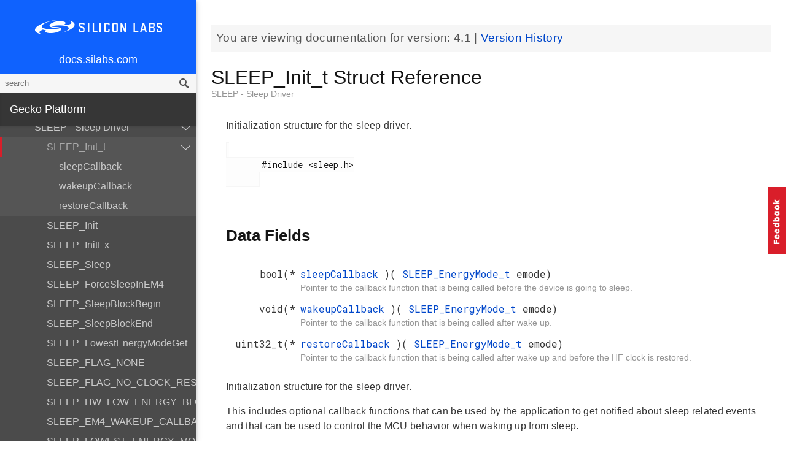

--- FILE ---
content_type: text/html; charset=utf-8
request_url: https://docs.silabs.com/gecko-platform/4.1/driver/api/struct-s-l-e-e-p-init-t
body_size: 147511
content:
<!DOCTYPE html>
<html lang="en">
 <head>
  <script async="" src="https://www.googletagmanager.com/gtag/js?id=UA-160330710-1">
  </script>
  <script>
   window.dataLayer = window.dataLayer || [];
function gtag(){dataLayer.push(arguments);}
gtag('js', new Date());
gtag('config', 'UA-160330710-1');
  </script>
  <meta charset="utf-8"/>
  <meta content="IE=edge,chrome=1" http-equiv="X-UA-Compatible"/>
  <meta content="width=device-width, initial-scale=1.0, maximum-scale=1, user-scalable=0" name="viewport"/>
  <meta name="google" value="notranslate"/>
  <meta content="yes" name="mobile-web-app-capable"/>
  <meta content="yes" name="apple-mobile-web-app-capable"/>
  <meta content="black-translucent" name="apple-mobile-web-app-status-bar-style"/>
  <meta content="#444547" name="theme-color"/>
  <meta content="width=device-width, initial-scale=1, user-scalable=no" name="viewport"/>
  <meta content="Software API documentation" name="content-type"/>
  <meta content="32 bit MCU SDK" name="software-development-kits"/>
  <meta content="Microcontrollers" name="product-line"/>
  <meta content="32-bit MCUs" name="product-category"/>
  <meta content="Gecko Platform" name="product-family"/>
  <meta content="Microcontrollers,Microcontrollers|32-bit MCUs" name="product-hierarchy"/>
  <meta content="Documents,Documents|Gecko Platform,Documents|Gecko Platform|v4.1" name="docs-hierarchy"/>
  <title>
   SLEEP_Init_t Struct Reference - v4.1 - Gecko Platform API Documentation Silicon Labs
  </title>
  <link href="/assets/styles.css" rel="stylesheet"/>
  <script src="https://assets.adobedtm.com/0144d06d02c2/2c54aaf3cc70/launch-565181acbc03.js">
  </script>
 </head>
 <body>
  <nav class="navbar">
   <div class="search-bar">
    <input class="search-input" placeholder="search"/>
    <input class="search-button" type="button"/>
   </div>
   <div class="menu-icon">
   </div>
   <div class="container">
    <a href="https://docs.silabs.com/">
     docs.silabs.com
    </a>
   </div>
  </nav>
  <nav class="menu nocontent">
   <div class="top">
    <a class="logo" href="https://silabs.com/">
    </a>
    <a class="home" href="https://docs.silabs.com/">
     docs.silabs.com
    </a>
    <div class="search-bar">
     <input class="search-input" placeholder="search"/>
     <input class="search-button" type="button"/>
     <div class="search-site">
      <h5>
       Search in:
      </h5>
      <div class="search-site-selector">
       <span class="root" data-level="0">
        docs
       </span>
      </div>
     </div>
    </div>
   </div>
   <div class="main">
    <h3 class="menuHeading" id="gecko-platform">
     Gecko Platform
    </h3>
    <ul>
     <li>
      <a href="../../index">
       Overview
      </a>
     </li>
     <li>
      <a href="../../sdk-programming-model">
       SDK Programming Model
      </a>
     </li>
     <li>
      <a href="../../memory">
       Memory Layout
      </a>
     </li>
    </ul>
    <h4 id="services">
     Services
    </h4>
    <ul>
     <li>
      <a href="../../service/index">
       Overview
      </a>
     </li>
     <li>
      <a href="../../service/power_manager/overview">
       Power Manager
      </a>
     </li>
     <li>
      <a href="../../service/cli/overview">
       CLI
      </a>
     </li>
     <li>
      <a href="../../service/cpc/overview">
       CPC
      </a>
     </li>
     <li>
      <a href="../../service/api/modules">
       API Documentation
      </a>
      <ul>
       <li>
        <a href="../../service/api/group-version">
         API version
        </a>
        <ul>
         <li>
          <a href="../../service/api/group-version#gac31060595fde8f06cb25184ca5689b75">
           PSA_CRYPTO_API_VERSION_MAJOR
          </a>
         </li>
         <li>
          <a href="../../service/api/group-version#ga154ccd72cff6c6c5a3a38c9a7027d3bf">
           PSA_CRYPTO_API_VERSION_MINOR
          </a>
         </li>
        </ul>
       </li>
       <li>
        <a href="../../service/api/group-ash">
         Ash
        </a>
        <ul>
         <li>
          <a href="../../service/api/group-ash#ga10c3ad346ae283f5d88d57412e16a0fb">
           ashEncodeByte
          </a>
         </li>
         <li>
          <a href="../../service/api/group-ash#ga7b584e82bb580dbf398fdcc009ec9794">
           ashDecodeByte
          </a>
         </li>
         <li>
          <a href="../../service/api/group-ash#ga59b4358eb69d6bea288c7865093682e1">
           ashRandomizeArray
          </a>
         </li>
         <li>
          <a href="../../service/api/group-ash#ga147d65defc87a85e45339a1abc797f00">
           ashStartAckTimer
          </a>
         </li>
         <li>
          <a href="../../service/api/group-ash#gadb412994f0cbaa9fe4b88ef286a213a8">
           ashAckTimerHasExpired
          </a>
         </li>
         <li>
          <a href="../../service/api/group-ash#ga1c530d5333700b457d976faa2a36370f">
           ashAdjustAckPeriod
          </a>
         </li>
         <li>
          <a href="../../service/api/group-ash#ga1404542c9c852c1d4bd9f572c5dae878">
           ashStartNrTimer
          </a>
         </li>
         <li>
          <a href="../../service/api/group-ash#gab59c8c60c85e8392d59b4f4393e29cbc">
           ashNrTimerHasExpired
          </a>
         </li>
         <li>
          <a href="../../service/api/group-ash#gac77c7e1725f5e88a7918b9f7a1201df8">
           ashStopAckTimer
          </a>
         </li>
         <li>
          <a href="../../service/api/group-ash#ga35d6a5603fa48cc59eb18417e4376ace">
           ASH_FLAG
          </a>
         </li>
         <li>
          <a href="../../service/api/group-ash#ga49beb2720fbfe232c4bf45b5884a91c9">
           ASH_ESC
          </a>
         </li>
         <li>
          <a href="../../service/api/group-ash#ga4babb5a5068de0f896475917c68acced">
           ASH_XON
          </a>
         </li>
         <li>
          <a href="../../service/api/group-ash#ga0a5eca103d9652529a4dfa180e3c9bfb">
           ASH_XOFF
          </a>
         </li>
         <li>
          <a href="../../service/api/group-ash#gabcda112acc53753f967b93850140df4a">
           ASH_SUB
          </a>
         </li>
         <li>
          <a href="../../service/api/group-ash#ga1946f9e5f9f0f4b0c66eca65ca403d7e">
           ASH_CAN
          </a>
         </li>
         <li>
          <a href="../../service/api/group-ash#ga332851ed803cd5e679c48ddeaaedbd6a">
           ASH_WAKE
          </a>
         </li>
         <li>
          <a href="../../service/api/group-ash#ga89bddb13376d55adac2f6353f790f96e">
           ASH_FLIP
          </a>
         </li>
         <li>
          <a href="../../service/api/group-ash#gaea69d657ec3359ac657826ba460e113b">
           ASH_NCP_SHFRAME_RX_LEN
          </a>
         </li>
         <li>
          <a href="../../service/api/group-ash#ga5a2ae1d75b190712cf47d87c911d833c">
           ASH_NCP_SHFRAME_TX_LEN
          </a>
         </li>
         <li>
          <a href="../../service/api/group-ash#ga82514fb89653cf75bd697d93f0e9a640">
           ASH_HOST_SHFRAME_RX_LEN
          </a>
         </li>
         <li>
          <a href="../../service/api/group-ash#gae32682f971448378c00cff14f1489bda">
           ASH_HOST_SHFRAME_TX_LEN
          </a>
         </li>
         <li>
          <a href="../../service/api/group-ash#ga1dbd877609a0b774937feac35c5cef6d">
           ASH_ACKNUM_MASK
          </a>
         </li>
         <li>
          <a href="../../service/api/group-ash#gaccc858afce6923b0353dad3126b82791">
           ASH_RFLAG_MASK
          </a>
         </li>
         <li>
          <a href="../../service/api/group-ash#ga48a7c71037eabc860599cd58231c1287">
           ASH_NFLAG_MASK
          </a>
         </li>
         <li>
          <a href="../../service/api/group-ash#gaf40a57dd20e71a9d54d581e8286f4d6c">
           ASH_PFLAG_MASK
          </a>
         </li>
         <li>
          <a href="../../service/api/group-ash#gad5e36e399b5c19737561afedab35c270">
           ASH_FRMNUM_MASK
          </a>
         </li>
         <li>
          <a href="../../service/api/group-ash#ga7d19ec4f8e6ec9bbd332bdab13207c71">
           MOD8
          </a>
         </li>
         <li>
          <a href="../../service/api/group-ash#ga0a7a5c33457360e03518352bd25aca65">
           INC8
          </a>
         </li>
         <li>
          <a href="../../service/api/group-ash#gaddf03c2539fd08d2b1be401bd69121ea">
           ashAckTimerIsRunning
          </a>
         </li>
         <li>
          <a href="../../service/api/group-ash#ga197677a3180c521ab988ab7a130a916c">
           ashAckTimerIsNotRunning
          </a>
         </li>
         <li>
          <a href="../../service/api/group-ash#ga1d6e6532ea5d5e15d00f784739909bc7">
           ashSetAckPeriod
          </a>
         </li>
         <li>
          <a href="../../service/api/group-ash#ga0ff23a54555245093a4e3c442f1e7a4b">
           ashGetAckPeriod
          </a>
         </li>
         <li>
          <a href="../../service/api/group-ash#ga204144717f2c2ac15d607aaf4288c4bf">
           ashSetAndStartAckTimer
          </a>
         </li>
         <li>
          <a href="../../service/api/group-ash#gaf71d90097a4ddb4c22ba26177b2e0199">
           ashStopNrTimer
          </a>
         </li>
         <li>
          <a href="../../service/api/group-ash#gafab75ffab06d84e964b54515d4d818c6">
           ashNrTimerIsNotRunning
          </a>
         </li>
        </ul>
       </li>
       <li>
        <a href="../../service/api/group-asn1-module">
         Asn1_module
        </a>
        <ul>
         <li>
          <a href="../../service/api/structmbedtls-asn1-buf">
           mbedtls_asn1_buf
          </a>
          <ul>
           <li>
            <a href="../../service/api/group-asn1-module#gabcca2df9a773acd5b59831ac55993dd1">
             tag
            </a>
           </li>
           <li>
            <a href="../../service/api/group-asn1-module#ga046821787f2c5ecbf2df9f15e0d9486c">
             len
            </a>
           </li>
           <li>
            <a href="../../service/api/group-asn1-module#ga0af0cf9b0801a21ce4652e859876f195">
             p
            </a>
           </li>
          </ul>
         </li>
         <li>
          <a href="../../service/api/structmbedtls-asn1-bitstring">
           mbedtls_asn1_bitstring
          </a>
          <ul>
           <li>
            <a href="../../service/api/group-asn1-module#ga943b4155650f680f3906ca9be0e66f80">
             len
            </a>
           </li>
           <li>
            <a href="../../service/api/group-asn1-module#gaca26541c9ecb384ef2d5c2ca6a05a25b">
             unused_bits
            </a>
           </li>
           <li>
            <a href="../../service/api/group-asn1-module#gaf09328f8b1a8cb5bf4afae369ce3629c">
             p
            </a>
           </li>
          </ul>
         </li>
         <li>
          <a href="../../service/api/structmbedtls-asn1-sequence">
           mbedtls_asn1_sequence
          </a>
          <ul>
           <li>
            <a href="../../service/api/group-asn1-module#ga6ef535e31a30926169ee6877af393434">
             buf
            </a>
           </li>
           <li>
            <a href="../../service/api/group-asn1-module#gac81969ddae2ace4340503530588d83e1">
             next
            </a>
           </li>
          </ul>
         </li>
         <li>
          <a href="../../service/api/structmbedtls-asn1-named-data">
           mbedtls_asn1_named_data
          </a>
          <ul>
           <li>
            <a href="../../service/api/group-asn1-module#gae56373b11de28ad5cb20b8354246cce7">
             MBEDTLS_PRIVATE
            </a>
           </li>
           <li>
            <a href="../../service/api/group-asn1-module#ga0981fcdac0ce14b6922a953adf0624d9">
             oid
            </a>
           </li>
           <li>
            <a href="../../service/api/group-asn1-module#gad99636f90fae31a96c26df85a7896b07">
             val
            </a>
           </li>
           <li>
            <a href="../../service/api/group-asn1-module#ga38f29c37c55319b3c0a9c998c3e5bd0d">
             next
            </a>
           </li>
          </ul>
         </li>
         <li>
          <a href="../../service/api/group-asn1-module#gae56373b11de28ad5cb20b8354246cce7">
           MBEDTLS_PRIVATE
          </a>
         </li>
         <li>
          <a href="../../service/api/group-asn1-module#gad45c1d0ed3694fe903342cb32647bfb1">
           mbedtls_asn1_get_len
          </a>
         </li>
         <li>
          <a href="../../service/api/group-asn1-module#gae8d7dd42a3b99b61d2ef60bc0c2eaf0d">
           mbedtls_asn1_get_tag
          </a>
         </li>
         <li>
          <a href="../../service/api/group-asn1-module#gaec9e4bbd8690a8ab17cabf87893dbd2b">
           mbedtls_asn1_get_bool
          </a>
         </li>
         <li>
          <a href="../../service/api/group-asn1-module#ga7f8a8b447c11f2200cc5aa8033801b72">
           mbedtls_asn1_get_int
          </a>
         </li>
         <li>
          <a href="../../service/api/group-asn1-module#ga61bd2b9ab13412094878a364101f9121">
           mbedtls_asn1_get_enum
          </a>
         </li>
         <li>
          <a href="../../service/api/group-asn1-module#gae2dcf021cf1326b62e2f23aa3bda69d0">
           mbedtls_asn1_get_bitstring
          </a>
         </li>
         <li>
          <a href="../../service/api/group-asn1-module#ga0f9d2d846b16d5ce18ad99de6224313b">
           mbedtls_asn1_get_bitstring_null
          </a>
         </li>
         <li>
          <a href="../../service/api/group-asn1-module#ga872d62128956b3574bb0e681536c0d6b">
           mbedtls_asn1_get_sequence_of
          </a>
         </li>
         <li>
          <a href="../../service/api/group-asn1-module#ga835bfde2dc9ada1a3ee434f7ed2da750">
           mbedtls_asn1_sequence_free
          </a>
         </li>
         <li>
          <a href="../../service/api/group-asn1-module#gaaae35fadc8746f712e496f017064177d">
           mbedtls_asn1_traverse_sequence_of
          </a>
         </li>
         <li>
          <a href="../../service/api/group-asn1-module#gadd253579640ea717f368d9a0f6085be0">
           mbedtls_asn1_get_alg
          </a>
         </li>
         <li>
          <a href="../../service/api/group-asn1-module#gadad023ecf92a50d47eaf206705efdb0e">
           mbedtls_asn1_get_alg_null
          </a>
         </li>
         <li>
          <a href="../../service/api/group-asn1-module#ga4b93f1c3d4ee1d60f62ce072d4fb3b8f">
           mbedtls_asn1_find_named_data
          </a>
         </li>
         <li>
          <a href="../../service/api/group-asn1-module#ga46abb857e148f22a616b56b66a781506">
           mbedtls_asn1_free_named_data
          </a>
         </li>
         <li>
          <a href="../../service/api/group-asn1-module#gafd1a084a9285cebcd289bf6df0e6c021">
           mbedtls_asn1_free_named_data_list
          </a>
         </li>
         <li>
          <a href="../../service/api/group-asn1-module#ga284c12cf03a4ffeee89a63750f00dfdd">
           MBEDTLS_ERR_ASN1_OUT_OF_DATA
          </a>
         </li>
         <li>
          <a href="../../service/api/group-asn1-module#gab055945fda47ad0e16dc59f8c5ecb86e">
           MBEDTLS_ERR_ASN1_UNEXPECTED_TAG
          </a>
         </li>
         <li>
          <a href="../../service/api/group-asn1-module#ga0ebe8e0a4894533db505303504eea59b">
           MBEDTLS_ERR_ASN1_INVALID_LENGTH
          </a>
         </li>
         <li>
          <a href="../../service/api/group-asn1-module#gacf6fad8d80fa050c3463539412674a20">
           MBEDTLS_ERR_ASN1_LENGTH_MISMATCH
          </a>
         </li>
         <li>
          <a href="../../service/api/group-asn1-module#ga9ac36bf8c63a9968afe1d35d0569e4d8">
           MBEDTLS_ERR_ASN1_INVALID_DATA
          </a>
         </li>
         <li>
          <a href="../../service/api/group-asn1-module#gab7d40360e48e414ffa1a4df1961723d2">
           MBEDTLS_ERR_ASN1_ALLOC_FAILED
          </a>
         </li>
         <li>
          <a href="../../service/api/group-asn1-module#gaf9bf64017ed866c846b506e80dc15e94">
           MBEDTLS_ERR_ASN1_BUF_TOO_SMALL
          </a>
         </li>
         <li>
          <a href="../../service/api/group-asn1-module#gac2f2e00874ca486c912c33bb4f7bb16a">
           MBEDTLS_OID_SIZE
          </a>
         </li>
         <li>
          <a href="../../service/api/group-asn1-module#ga0b81f225b3551ec7c4da69b2d183d10b">
           MBEDTLS_OID_CMP
          </a>
         </li>
         <li>
          <a href="../../service/api/group-asn1-module#gabcca2df9a773acd5b59831ac55993dd1">
           tag
          </a>
         </li>
         <li>
          <a href="../../service/api/group-asn1-module#ga046821787f2c5ecbf2df9f15e0d9486c">
           len
          </a>
         </li>
         <li>
          <a href="../../service/api/group-asn1-module#ga0af0cf9b0801a21ce4652e859876f195">
           p
          </a>
         </li>
         <li>
          <a href="../../service/api/group-asn1-module#ga943b4155650f680f3906ca9be0e66f80">
           len
          </a>
         </li>
         <li>
          <a href="../../service/api/group-asn1-module#gaca26541c9ecb384ef2d5c2ca6a05a25b">
           unused_bits
          </a>
         </li>
         <li>
          <a href="../../service/api/group-asn1-module#gaf09328f8b1a8cb5bf4afae369ce3629c">
           p
          </a>
         </li>
         <li>
          <a href="../../service/api/group-asn1-module#ga6ef535e31a30926169ee6877af393434">
           buf
          </a>
         </li>
         <li>
          <a href="../../service/api/group-asn1-module#gac81969ddae2ace4340503530588d83e1">
           next
          </a>
         </li>
         <li>
          <a href="../../service/api/group-asn1-module#ga0981fcdac0ce14b6922a953adf0624d9">
           oid
          </a>
         </li>
         <li>
          <a href="../../service/api/group-asn1-module#gad99636f90fae31a96c26df85a7896b07">
           val
          </a>
         </li>
         <li>
          <a href="../../service/api/group-asn1-module#ga38f29c37c55319b3c0a9c998c3e5bd0d">
           next
          </a>
         </li>
        </ul>
       </li>
       <li>
        <a href="../../service/api/group-asymmetric">
         Asymmetric cryptography
        </a>
        <ul>
         <li>
          <a href="../../service/api/group-asymmetric#ga963ecadae9c38c85826f9a13cf1529b9">
           psa_sign_message
          </a>
         </li>
         <li>
          <a href="../../service/api/group-asymmetric#ga01c11f480b185a4268bebd013df7c14c">
           psa_verify_message
          </a>
         </li>
         <li>
          <a href="../../service/api/group-asymmetric#ga785e746a31a7b2a35ae5175c5ace3c5c">
           psa_sign_hash
          </a>
         </li>
         <li>
          <a href="../../service/api/group-asymmetric#gae2ffbf01e5266391aff22b101a49f5f5">
           psa_verify_hash
          </a>
         </li>
         <li>
          <a href="../../service/api/group-asymmetric#gaa17f61e4ddafd1823d2c834b3706c290">
           psa_asymmetric_encrypt
          </a>
         </li>
         <li>
          <a href="../../service/api/group-asymmetric#ga4f968756f6b22aab362b598b202d83d7">
           psa_asymmetric_decrypt
          </a>
         </li>
        </ul>
       </li>
       <li>
        <a href="../../service/api/group-aead">
         Authenticated encryption with associated data (AEAD)
        </a>
        <ul>
         <li>
          <a href="../../service/api/group-aead#gae72e1eb3c2da3ebd843bb9c8db8df509">
           psa_aead_encrypt
          </a>
         </li>
         <li>
          <a href="../../service/api/group-aead#gae799f6196a22d50c216c947e0320d3ba">
           psa_aead_decrypt
          </a>
         </li>
         <li>
          <a href="../../service/api/group-aead#ga2732c40ce8f3619d41359a329e9b46c4">
           psa_aead_encrypt_setup
          </a>
         </li>
         <li>
          <a href="../../service/api/group-aead#gaaa5c5018e67a7a6514b7e76b9a14de26">
           psa_aead_decrypt_setup
          </a>
         </li>
         <li>
          <a href="../../service/api/group-aead#ga5799df1c555efd35970b65be51cb07d1">
           psa_aead_generate_nonce
          </a>
         </li>
         <li>
          <a href="../../service/api/group-aead#ga59132751a6f843d038924cb217b5e13b">
           psa_aead_set_nonce
          </a>
         </li>
         <li>
          <a href="../../service/api/group-aead#gad3431e28d05002c2a7b0760610176050">
           psa_aead_set_lengths
          </a>
         </li>
         <li>
          <a href="../../service/api/group-aead#ga6d0eed03f832e5c9c91cb8adf2882569">
           psa_aead_update_ad
          </a>
         </li>
         <li>
          <a href="../../service/api/group-aead#gaf6d49864951ca42136b4a9b71ea26e5c">
           psa_aead_update
          </a>
         </li>
         <li>
          <a href="../../service/api/group-aead#ga759791bbe1763b377c3b5447641f1fc8">
           psa_aead_finish
          </a>
         </li>
         <li>
          <a href="../../service/api/group-aead#gae0280e2e61a185b893c36d858453f0d0">
           psa_aead_verify
          </a>
         </li>
         <li>
          <a href="../../service/api/group-aead#gae8a5f93d92318c8f592ee9fbb9d36ba0">
           psa_aead_abort
          </a>
         </li>
         <li>
          <a href="../../service/api/group-aead#gaf52e036794c0dc6fbadd93a2b990f366">
           PSA_AEAD_OPERATION_INIT
          </a>
         </li>
        </ul>
       </li>
       <li>
        <a href="../../service/api/group-psa-builtin-keys">
         Built-in keys
        </a>
        <ul>
         <li>
          <a href="../../service/api/group-psa-builtin-keys#gaa0cdcd889aaaca7d78c378deb1e14353">
           MBEDTLS_PSA_KEY_ID_BUILTIN_MIN
          </a>
         </li>
         <li>
          <a href="../../service/api/group-psa-builtin-keys#ga0af04ffbbc3f6bc08562381205b8ef5e">
           MBEDTLS_PSA_KEY_ID_BUILTIN_MAX
          </a>
         </li>
         <li>
          <a href="../../service/api/group-psa-builtin-keys#ga1eb805bebc295cc2f7132679fa85d43d">
           psa_drv_slot_number_t
          </a>
         </li>
        </ul>
       </li>
       <li>
        <a href="../../service/api/group-cpc">
         CPC
        </a>
        <ul>
         <li>
          <a href="../../service/api/structsl-cpc-endpoint-handle-t">
           sl_cpc_endpoint_handle_t
          </a>
          <ul>
           <li>
            <a href="../../service/api/structsl-cpc-endpoint-handle-t#ae880230630a49a6890cd6e0ca61e5d76">
             ep
            </a>
           </li>
           <li>
            <a href="../../service/api/structsl-cpc-endpoint-handle-t#a6d4d4dec57d0066bc3107f7bd3752588">
             id
            </a>
           </li>
           <li>
            <a href="../../service/api/structsl-cpc-endpoint-handle-t#a40a4d791e0fc8367360f20f8da2e5d88">
             ref_count
            </a>
           </li>
          </ul>
         </li>
         <li>
          <a href="../../service/api/structsl-cpc-endpoint-debug-counters-t">
           sl_cpc_endpoint_debug_counters_t
          </a>
          <ul>
           <li>
            <a href="../../service/api/structsl-cpc-endpoint-debug-counters-t#ae9df030d61427aac63119824b026cf43">
             rxd_packet
            </a>
           </li>
           <li>
            <a href="../../service/api/structsl-cpc-endpoint-debug-counters-t#ab709ee66c46b71ce6471c14d4bd7af37">
             rxd_data_frame
            </a>
           </li>
           <li>
            <a href="../../service/api/structsl-cpc-endpoint-debug-counters-t#a64d336480b88f998b6417088e45a752d">
             rxd_data_frame_queued
            </a>
           </li>
           <li>
            <a href="../../service/api/structsl-cpc-endpoint-debug-counters-t#ae965d7422d0f4a5c8111b7ee9feae38a">
             rxd_data_frame_dropped
            </a>
           </li>
           <li>
            <a href="../../service/api/structsl-cpc-endpoint-debug-counters-t#a2e63ce859ce8047b4a6b70800ea594d5">
             rxd_supervisory_frame
            </a>
           </li>
           <li>
            <a href="../../service/api/structsl-cpc-endpoint-debug-counters-t#a5b587e8ecc435f0e228b4c3bfeddebe6">
             rxd_supervisory_frame_processed
            </a>
           </li>
           <li>
            <a href="../../service/api/structsl-cpc-endpoint-debug-counters-t#a18af86070878861f5592613ce93a5494">
             rxd_supervisory_frame_dropped
            </a>
           </li>
           <li>
            <a href="../../service/api/structsl-cpc-endpoint-debug-counters-t#a2794cdcb29d03fec3820e243d401c639">
             rxd_unnumbered_frame
            </a>
           </li>
           <li>
            <a href="../../service/api/structsl-cpc-endpoint-debug-counters-t#a137979ac7fd8d7a3d5b2c2ca31d2780f">
             rxd_unnumbered_frame_processed
            </a>
           </li>
           <li>
            <a href="../../service/api/structsl-cpc-endpoint-debug-counters-t#a79cd8cdefdf6df23ed292d5c81fdcbd2">
             rxd_unnumbered_frame_dropped
            </a>
           </li>
           <li>
            <a href="../../service/api/structsl-cpc-endpoint-debug-counters-t#a44aebe5b13ba2e60ee3c61d07203a83f">
             rxd_duplicate_data_frame
            </a>
           </li>
           <li>
            <a href="../../service/api/structsl-cpc-endpoint-debug-counters-t#a350a10c864ec8e0fb9908ed26cc804bc">
             rxd_ack
            </a>
           </li>
           <li>
            <a href="../../service/api/structsl-cpc-endpoint-debug-counters-t#a826bf121aac088a502d6c33fb43a4571">
             rxd_reject_destination_unreachable
            </a>
           </li>
           <li>
            <a href="../../service/api/structsl-cpc-endpoint-debug-counters-t#ac1a4a73dcdda11b037d145d3047c3bf6">
             rxd_reject_seq_mismatch
            </a>
           </li>
           <li>
            <a href="../../service/api/structsl-cpc-endpoint-debug-counters-t#a912c68e2d726819b1b21b3f331954a93">
             rxd_reject_checksum_mismatch
            </a>
           </li>
           <li>
            <a href="../../service/api/structsl-cpc-endpoint-debug-counters-t#a10bbf70a9ae7db8934c20d452a76b038">
             rxd_reject_security_issue
            </a>
           </li>
           <li>
            <a href="../../service/api/structsl-cpc-endpoint-debug-counters-t#afb8691402851cc4304dbba3b28708b19">
             rxd_reject_out_of_memory
            </a>
           </li>
           <li>
            <a href="../../service/api/structsl-cpc-endpoint-debug-counters-t#aebe0a0df992d6d75ecab451598ad5573">
             rxd_reject_fault
            </a>
           </li>
           <li>
            <a href="../../service/api/structsl-cpc-endpoint-debug-counters-t#ad279cc82c496cc3ace6833dd982c05c0">
             txd_data_frame
            </a>
           </li>
           <li>
            <a href="../../service/api/structsl-cpc-endpoint-debug-counters-t#a28b8dfd20726ba52b9a1c6d1d3c41514">
             txd_ack
            </a>
           </li>
           <li>
            <a href="../../service/api/structsl-cpc-endpoint-debug-counters-t#a7ff1574840f988827cf4efb21626a18f">
             txd_reject_destination_unreachable
            </a>
           </li>
           <li>
            <a href="../../service/api/structsl-cpc-endpoint-debug-counters-t#ae57c02d6dee0064677a9b5e7e293700a">
             txd_reject_seq_mismatch
            </a>
           </li>
           <li>
            <a href="../../service/api/structsl-cpc-endpoint-debug-counters-t#af0571dd76b24a0159f29ae583f050a61">
             txd_reject_checksum_mismatch
            </a>
           </li>
           <li>
            <a href="../../service/api/structsl-cpc-endpoint-debug-counters-t#a0825431c6a790a8990917d0f11605a76">
             txd_reject_security_issue
            </a>
           </li>
           <li>
            <a href="../../service/api/structsl-cpc-endpoint-debug-counters-t#a9cc1a4b48099f1a0d4a9b6cf2df2a498">
             txd_reject_out_of_memory
            </a>
           </li>
           <li>
            <a href="../../service/api/structsl-cpc-endpoint-debug-counters-t#af971d53607961df55fc4ebb7ddb5fda1">
             txd_reject_fault
            </a>
           </li>
           <li>
            <a href="../../service/api/structsl-cpc-endpoint-debug-counters-t#a160713660347c6da70834ed29b90b3ba">
             retxd_data_frame
            </a>
           </li>
           <li>
            <a href="../../service/api/structsl-cpc-endpoint-debug-counters-t#abfb9a780d89719df07085d433a32fd55">
             frame_transmit_submitted
            </a>
           </li>
           <li>
            <a href="../../service/api/structsl-cpc-endpoint-debug-counters-t#a39c7b0dcabcee61db1c3e3a9c861765a">
             frame_transmit_completed
            </a>
           </li>
           <li>
            <a href="../../service/api/structsl-cpc-endpoint-debug-counters-t#a84122c4600c85cf638da19512a4d022c">
             data_frame_transmit_completed
            </a>
           </li>
           <li>
            <a href="../../service/api/structsl-cpc-endpoint-debug-counters-t#a960a03265e5867bc8bb3bd9f91f7fe07">
             supervisory_frame_transmit_completed
            </a>
           </li>
          </ul>
         </li>
         <li>
          <a href="../../service/api/structsl-cpc-core-debug-counters-t">
           sl_cpc_core_debug_counters_t
          </a>
          <ul>
           <li>
            <a href="../../service/api/structsl-cpc-core-debug-counters-t#a9265c9f41cbb32ee94caf6eed3abe92e">
             endpoint_opened
            </a>
           </li>
           <li>
            <a href="../../service/api/structsl-cpc-core-debug-counters-t#a0f25854bb832c880b6e18a4116f09097">
             endpoint_closed
            </a>
           </li>
           <li>
            <a href="../../service/api/structsl-cpc-core-debug-counters-t#a5d0d1d010c15d2573e8cbba064ffef74">
             rxd_frame
            </a>
           </li>
           <li>
            <a href="../../service/api/structsl-cpc-core-debug-counters-t#a0fd401dc8f7146cdfbc4b4c430967268">
             rxd_valid_iframe
            </a>
           </li>
           <li>
            <a href="../../service/api/structsl-cpc-core-debug-counters-t#a613e16b67ea0f9bce8119a5052627541">
             rxd_valid_uframe
            </a>
           </li>
           <li>
            <a href="../../service/api/structsl-cpc-core-debug-counters-t#a9c5205c902fea88e09cac0036309e39e">
             rxd_valid_sframe
            </a>
           </li>
           <li>
            <a href="../../service/api/structsl-cpc-core-debug-counters-t#a330bba8e3e37ac73c0fc76a4f2aa29c7">
             rxd_data_frame_dropped
            </a>
           </li>
           <li>
            <a href="../../service/api/structsl-cpc-core-debug-counters-t#aead91629fb7028c272a9644bbf1c9fdf">
             txd_reject_destination_unreachable
            </a>
           </li>
           <li>
            <a href="../../service/api/structsl-cpc-core-debug-counters-t#aeedcd9df28037073be702b7e835cf5c4">
             txd_reject_error_fault
            </a>
           </li>
           <li>
            <a href="../../service/api/structsl-cpc-core-debug-counters-t#a5047074de719304cf7c4e56466f2d0d7">
             txd_completed
            </a>
           </li>
           <li>
            <a href="../../service/api/structsl-cpc-core-debug-counters-t#ad4851032c1c567d76ed261ef99ccf60e">
             retxd_data_frame
            </a>
           </li>
           <li>
            <a href="../../service/api/structsl-cpc-core-debug-counters-t#abf7525cf044c7ef16a3182c0412c0130">
             driver_error
            </a>
           </li>
           <li>
            <a href="../../service/api/structsl-cpc-core-debug-counters-t#aed91f54e0daf316fb6ac42590e6ce8cc">
             driver_packet_dropped
            </a>
           </li>
           <li>
            <a href="../../service/api/structsl-cpc-core-debug-counters-t#aaeec56f163df400d54f3026a42fb7320">
             invalid_header_checksum
            </a>
           </li>
           <li>
            <a href="../../service/api/structsl-cpc-core-debug-counters-t#a6bdd72192189d34a7ce9eae353236ffe">
             invalid_payload_checksum
            </a>
           </li>
          </ul>
         </li>
         <li>
          <a href="../../service/api/structsl-cpc-mem-pool-handle-t">
           sl_cpc_mem_pool_handle_t
          </a>
          <ul>
           <li>
            <a href="../../service/api/structsl-cpc-mem-pool-handle-t#a3fbd24ef00751419c2d80742c73c79ad">
             pool_handle
            </a>
           </li>
           <li>
            <a href="../../service/api/structsl-cpc-mem-pool-handle-t#ae6820a5a24dcec311761833f3d827631">
             used_block_cnt
            </a>
           </li>
          </ul>
         </li>
         <li>
          <a href="../../service/api/structsl-cpc-debug-memory-t">
           sl_cpc_debug_memory_t
          </a>
          <ul>
           <li>
            <a href="../../service/api/structsl-cpc-debug-memory-t#abbc8e932e343987ce3954896a71b3d5d">
             buffer_handle
            </a>
           </li>
           <li>
            <a href="../../service/api/structsl-cpc-debug-memory-t#adca6dc361afe9fd92aa710a77e30d748">
             hdlc_header
            </a>
           </li>
           <li>
            <a href="../../service/api/structsl-cpc-debug-memory-t#a4b93889892d800dca2f93a6284a397b2">
             hdlc_reject
            </a>
           </li>
           <li>
            <a href="../../service/api/structsl-cpc-debug-memory-t#a3389ac6f01ce244763ee0b079f8a9b99">
             rx_buffer
            </a>
           </li>
           <li>
            <a href="../../service/api/structsl-cpc-debug-memory-t#aae5c9516c17de7943c9cb7ef367cb977">
             endpoint
            </a>
           </li>
           <li>
            <a href="../../service/api/structsl-cpc-debug-memory-t#ab1c85a5f7daf3fda4e944ab1e09e8fb7">
             rx_queue_item
            </a>
           </li>
           <li>
            <a href="../../service/api/structsl-cpc-debug-memory-t#a21b6aff9caa5738b183a47fba5d3a1d0">
             tx_queue_item
            </a>
           </li>
           <li>
            <a href="../../service/api/structsl-cpc-debug-memory-t#af49751030c3d4699be2c7b5c136ed514">
             endpoint_closed_arg_item
            </a>
           </li>
           <li>
            <a href="../../service/api/structsl-cpc-debug-memory-t#a47d4a4f10a7351de9bd4ff4fe524559d">
             system_command
            </a>
           </li>
          </ul>
         </li>
         <li>
          <a href="../../service/api/group-cpc#ga1adbbefc50ce8cc3777a2517cd390c58">
           sl_cpc_init
          </a>
         </li>
         <li>
          <a href="../../service/api/group-cpc#gac64b48985be1f009c3d2b46f6ae0f89b">
           sl_cpc_open_user_endpoint
          </a>
         </li>
         <li>
          <a href="../../service/api/group-cpc#ga679c6ee1ce370765e3532fde8f3a7f8f">
           sl_cpc_set_endpoint_option
          </a>
         </li>
         <li>
          <a href="../../service/api/group-cpc#ga5e3b026581a2ac6f952057c1b442c677">
           sl_cpc_close_endpoint
          </a>
         </li>
         <li>
          <a href="../../service/api/group-cpc#ga73a3bf24be567173c3debd6da61d98bd">
           sl_cpc_abort_read
          </a>
         </li>
         <li>
          <a href="../../service/api/group-cpc#ga272a56badf3ae409ef90b7b84053fbb8">
           sl_cpc_read
          </a>
         </li>
         <li>
          <a href="../../service/api/group-cpc#gaf60559282d4ef46bf1ee25903b355e6f">
           sl_cpc_write
          </a>
         </li>
         <li>
          <a href="../../service/api/group-cpc#ga0d26ebebc69f882b23902275d2dbbfab">
           sl_cpc_get_endpoint_state
          </a>
         </li>
         <li>
          <a href="../../service/api/group-cpc#gabdcc66d89846a7f4e8634d567755e92d">
           sl_cpc_free_rx_buffer
          </a>
         </li>
         <li>
          <a href="../../service/api/group-cpc#gae11f8576adafb87c036a07b646db84b7">
           SL_CPC_USER_ENDPOINT_ID_START
          </a>
         </li>
         <li>
          <a href="../../service/api/group-cpc#gaee5ad295aaef18d62e9f1c0c6e56c502">
           sl_cpc_on_write_completed_t
          </a>
         </li>
         <li>
          <a href="../../service/api/group-cpc#ga89373eb534a6a20c2ecd385512b5aa6d">
           sl_cpc_on_data_reception_t
          </a>
         </li>
         <li>
          <a href="../../service/api/group-cpc#gaf8b4ceaa75fd60570a7c6fed96409254">
           sl_cpc_on_error_callback_t
          </a>
         </li>
         <li>
          <a href="../../service/api/group-cpc#gafa241aa3281b2ad43ddfe07c9531d3d9">
           sl_cpc_user_endpoint_id_t
          </a>
          <ul>
           <li>
            <a href="../../service/api/group-cpc#ggafa241aa3281b2ad43ddfe07c9531d3d9a10b559c77b6149006f0750148d24c01a">
             SL_CPC_ENDPOINT_USER_ID_0
            </a>
           </li>
           <li>
            <a href="../../service/api/group-cpc#ggafa241aa3281b2ad43ddfe07c9531d3d9a8960ac6b74fa60433a8f20844299b15f">
             SL_CPC_ENDPOINT_USER_ID_1
            </a>
           </li>
           <li>
            <a href="../../service/api/group-cpc#ggafa241aa3281b2ad43ddfe07c9531d3d9adf940da71d2015c88553da61587810f4">
             SL_CPC_ENDPOINT_USER_ID_2
            </a>
           </li>
           <li>
            <a href="../../service/api/group-cpc#ggafa241aa3281b2ad43ddfe07c9531d3d9a35376402a6977a9dd9d60ce75dcafe2b">
             SL_CPC_ENDPOINT_USER_ID_3
            </a>
           </li>
           <li>
            <a href="../../service/api/group-cpc#ggafa241aa3281b2ad43ddfe07c9531d3d9a53e4b1f6339a83ecb9a3338daaa97114">
             SL_CPC_ENDPOINT_USER_ID_4
            </a>
           </li>
           <li>
            <a href="../../service/api/group-cpc#ggafa241aa3281b2ad43ddfe07c9531d3d9afafa123a4446405d92a606a18c757755">
             SL_CPC_ENDPOINT_USER_ID_5
            </a>
           </li>
           <li>
            <a href="../../service/api/group-cpc#ggafa241aa3281b2ad43ddfe07c9531d3d9a60adb06081e6a919e79a0a3e1b1cf8b9">
             SL_CPC_ENDPOINT_USER_ID_6
            </a>
           </li>
           <li>
            <a href="../../service/api/group-cpc#ggafa241aa3281b2ad43ddfe07c9531d3d9a2174b943a3eda35681c6e88560f89e8d">
             SL_CPC_ENDPOINT_USER_ID_7
            </a>
           </li>
           <li>
            <a href="../../service/api/group-cpc#ggafa241aa3281b2ad43ddfe07c9531d3d9a0ef6670fb787f87435bb288fd4939c65">
             SL_CPC_ENDPOINT_USER_ID_8
            </a>
           </li>
           <li>
            <a href="../../service/api/group-cpc#ggafa241aa3281b2ad43ddfe07c9531d3d9ac5f50ac9442839a4594b3d2144c208f1">
             SL_CPC_ENDPOINT_USER_ID_9
            </a>
           </li>
          </ul>
         </li>
         <li>
          <a href="../../service/api/group-cpc#ga2bc24799e6771ad000fbee6c5973995c">
           sl_cpc_endpoint_state_t
          </a>
          <ul>
           <li>
            <a href="../../service/api/group-cpc#gga2bc24799e6771ad000fbee6c5973995ca0b7b1e0d9f0973e0a765a70095a48b81">
             SL_CPC_STATE_OPEN
            </a>
           </li>
           <li>
            <a href="../../service/api/group-cpc#gga2bc24799e6771ad000fbee6c5973995ca73c8b69700c9a0ccbea8ea445772fc59">
             SL_CPC_STATE_CLOSED
            </a>
           </li>
           <li>
            <a href="../../service/api/group-cpc#gga2bc24799e6771ad000fbee6c5973995cad717d8ccfea9b5aaa9ec44b1505b7049">
             SL_CPC_STATE_CLOSING
            </a>
           </li>
           <li>
            <a href="../../service/api/group-cpc#gga2bc24799e6771ad000fbee6c5973995ca3c29e904af1b9520c6c2a3f7b98d5c9b">
             SL_CPC_STATE_ERROR_DESTINATION_UNREACHABLE
            </a>
           </li>
           <li>
            <a href="../../service/api/group-cpc#gga2bc24799e6771ad000fbee6c5973995ca66135f5afdf1bde2963f81bdbae3d7b1">
             SL_CPC_STATE_ERROR_SECURITY_INCIDENT
            </a>
           </li>
           <li>
            <a href="../../service/api/group-cpc#gga2bc24799e6771ad000fbee6c5973995ca76f282f282032fa14fb1c4f89bfdb08c">
             SL_CPC_STATE_ERROR_FAULT
            </a>
           </li>
           <li>
            <a href="../../service/api/group-cpc#gga2bc24799e6771ad000fbee6c5973995cacf50014f74ce9cf7ad1a1a7fcdcee848">
             SL_CPC_STATE_FREED
            </a>
           </li>
          </ul>
         </li>
         <li>
          <a href="../../service/api/group-cpc#gad2d8b091e14c1b6b8b48792b1e02907c">
           sl_cpc_endpoint_option_t
          </a>
          <ul>
           <li>
            <a href="../../service/api/group-cpc#ggad2d8b091e14c1b6b8b48792b1e02907cae5486327bf77b10080adc097095bf43e">
             SL_CPC_ENDPOINT_ON_IFRAME_RECEIVE
            </a>
           </li>
           <li>
            <a href="../../service/api/group-cpc#ggad2d8b091e14c1b6b8b48792b1e02907ca218db0297215bef26eb26a02dd7640ab">
             SL_CPC_ENDPOINT_ON_IFRAME_RECEIVE_ARG
            </a>
           </li>
           <li>
            <a href="../../service/api/group-cpc#ggad2d8b091e14c1b6b8b48792b1e02907cae892ba91091c492e78dede091547a01b">
             SL_CPC_ENDPOINT_ON_IFRAME_WRITE_COMPLETED
            </a>
           </li>
           <li>
            <a href="../../service/api/group-cpc#ggad2d8b091e14c1b6b8b48792b1e02907ca341550aae1d6ca09c14286b7c7e98700">
             SL_CPC_ENDPOINT_ON_ERROR
            </a>
           </li>
           <li>
            <a href="../../service/api/group-cpc#ggad2d8b091e14c1b6b8b48792b1e02907ca0675052757980118e73c302ba590b64a">
             SL_CPC_ENDPOINT_ON_ERROR_ARG
            </a>
           </li>
          </ul>
         </li>
        </ul>
       </li>
       <li>
        <a href="../../service/api/group-cli">
         Command Line Interface
        </a>
        <ul>
         <li>
          <a href="../../service/api/group-cli-storage-nvm3">
           CLI Commands in NVM3
          </a>
          <ul>
           <li>
            <a href="../../service/api/structcli-storage-nvm3-t">
             cli_storage_nvm3_t
            </a>
            <ul>
             <li>
              <a href="../../service/api/structcli-storage-nvm3-t#a777378519503c660b86796a98a39b9df">
               cli_handle
              </a>
             </li>
             <li>
              <a href="../../service/api/structcli-storage-nvm3-t#a3fbbc21e9cea3a4f68b03ffc33d15fec">
               prompt
              </a>
             </li>
             <li>
              <a href="../../service/api/structcli-storage-nvm3-t#a92047b1c0bf039887cdde04b0defce5d">
               end_string
              </a>
             </li>
             <li>
              <a href="../../service/api/structcli-storage-nvm3-t#aad1394c91bd609a1648229ea633e03ac">
               key_offset
              </a>
             </li>
             <li>
              <a href="../../service/api/structcli-storage-nvm3-t#ac6075a25ca57ee4cccd8f5cef79cc3a4">
               key_count
              </a>
             </li>
             <li>
              <a href="../../service/api/structcli-storage-nvm3-t#aed02e0b347bc2c825f67c78810457955">
               key_next
              </a>
             </li>
             <li>
              <a href="../../service/api/structcli-storage-nvm3-t#ab5394e3ca033102919c0dbb6d3c40866">
               execute_while_define
              </a>
             </li>
             <li>
              <a href="../../service/api/structcli-storage-nvm3-t#a7ab7b71b54caff5a09ef65673b9c7c4b">
               define_in_progress
              </a>
             </li>
             <li>
              <a href="../../service/api/structcli-storage-nvm3-t#a13ec43d46169a7283f5be3af762ce24d">
               execute_in_progress
              </a>
             </li>
             <li>
              <a href="../../service/api/structcli-storage-nvm3-t#ae7971e77f0b8c2ecff4efc92b6379b6c">
               init_tick
              </a>
             </li>
            </ul>
           </li>
           <li>
            <a href="../../service/api/group-cli-storage-nvm3#gaa3bd2b5c8ab41991083a251333c9c530">
             sl_cli_storage_nvm3_clear
            </a>
           </li>
           <li>
            <a href="../../service/api/group-cli-storage-nvm3#ga8629c015706d159bece4b1517ee6baac">
             sl_cli_storage_nvm3_list
            </a>
           </li>
           <li>
            <a href="../../service/api/group-cli-storage-nvm3#gae3b556fda781f11ed75d22fe4cd2caa7">
             sl_cli_storage_nvm3_define
            </a>
           </li>
           <li>
            <a href="../../service/api/group-cli-storage-nvm3#gabb745a2a0017e348f0af534c6bd46c15">
             sl_cli_storage_nvm3_execute
            </a>
           </li>
           <li>
            <a href="../../service/api/group-cli-storage-nvm3#gacc6afb87d864a4d8de8ab87908767718">
             sl_cli_storage_nvm3_count
            </a>
           </li>
           <li>
            <a href="../../service/api/group-cli-storage-nvm3#ga1697afd5d088ec2082b91da3e3200943">
             sl_cli_storage_nvm3_init
            </a>
           </li>
           <li>
            <a href="../../service/api/group-cli-storage-nvm3#ga1011f345b8d1a541a75d09c5b913ad39">
             sl_cli_storage_nvm3_tick
            </a>
           </li>
           <li>
            <a href="../../service/api/group-cli-storage-nvm3#gae55abcdfac10c6296380448709d7d7aa">
             cli_storage_nvm3_handle_t
            </a>
           </li>
          </ul>
         </li>
         <li>
          <a href="../../service/api/group-cli-storage-ram">
           CLI Commands in RAM
          </a>
          <ul>
           <li>
            <a href="../../service/api/structcli-storage-ram-t">
             cli_storage_ram_t
            </a>
            <ul>
             <li>
              <a href="../../service/api/structcli-storage-ram-t#a1e40801a74c6ca55fab8e7bc2a27ae3a">
               cli_handle
              </a>
             </li>
             <li>
              <a href="../../service/api/structcli-storage-ram-t#ab613cdffeda5908abec71358384b710f">
               prompt
              </a>
             </li>
             <li>
              <a href="../../service/api/structcli-storage-ram-t#af2ba9d5badd49e8df0e529f076bb52e6">
               end_string
              </a>
             </li>
             <li>
              <a href="../../service/api/structcli-storage-ram-t#a26da58f4a47cf22af4d5e5efa0a2394b">
               ram_size
              </a>
             </li>
             <li>
              <a href="../../service/api/structcli-storage-ram-t#ae590811d750af4382f0eaa96fa15fcce">
               ram_next
              </a>
             </li>
             <li>
              <a href="../../service/api/structcli-storage-ram-t#ae853370e056e879014f2153a59fe1917">
               ram_buffer
              </a>
             </li>
             <li>
              <a href="../../service/api/structcli-storage-ram-t#af5e481a4a87d399f063930daa3ee0125">
               execute_while_define
              </a>
             </li>
             <li>
              <a href="../../service/api/structcli-storage-ram-t#ac7c4edb820b162a4bbd9ba8daccf641f">
               define_in_progress
              </a>
             </li>
             <li>
              <a href="../../service/api/structcli-storage-ram-t#ac81c004e00f8cbbca65209698ba68ca5">
               execute_in_progress
              </a>
             </li>
            </ul>
           </li>
           <li>
            <a href="../../service/api/group-cli-storage-ram#ga5eec046f08b96758bd7bd22634a85149">
             sl_cli_storage_ram_clear
            </a>
           </li>
           <li>
            <a href="../../service/api/group-cli-storage-ram#ga3385767339569f42aa344d0c5709ce8a">
             sl_cli_storage_ram_list
            </a>
           </li>
           <li>
            <a href="../../service/api/group-cli-storage-ram#ga5faf7ade35864b87a174c49fa5970bef">
             sl_cli_storage_ram_define
            </a>
           </li>
           <li>
            <a href="../../service/api/group-cli-storage-ram#gaae3870ef15f7bccc945551e088c2c9c9">
             sl_cli_storage_ram_execute
            </a>
           </li>
           <li>
            <a href="../../service/api/group-cli-storage-ram#gab1b8bfa9c5d0ce87a4cb68e433e064fe">
             sl_cli_storage_ram_count
            </a>
           </li>
           <li>
            <a href="../../service/api/group-cli-storage-ram#ga73ca2450c0a00f6f8bb1468abe76e793">
             sl_cli_storage_ram_init
            </a>
           </li>
           <li>
            <a href="../../service/api/group-cli-storage-ram#ga7d4ec1cc1f68763065a66f9639e7e42e">
             cli_storage_ram_handle_t
            </a>
           </li>
          </ul>
         </li>
         <li>
          <a href="../../service/api/group-cli-delay">
           CLI Delay
          </a>
          <ul>
           <li>
            <a href="../../service/api/group-cli-delay#gac2882d51e2f4249b2f4206a22ff5d592">
             sl_cli_delay_command
            </a>
           </li>
          </ul>
         </li>
         <li>
          <a href="../../service/api/structsl-cli-command-arg-t">
           sl_cli_command_arg_t
          </a>
          <ul>
           <li>
            <a href="../../service/api/structsl-cli-command-arg-t#ac5e4b1801153f15345e28c522de54ea1">
             handle
            </a>
           </li>
           <li>
            <a href="../../service/api/structsl-cli-command-arg-t#a24ad1d8edbf519e9a44bf4c4c6091c83">
             argc
            </a>
           </li>
           <li>
            <a href="../../service/api/structsl-cli-command-arg-t#a94a67a0a34c54651b236df586a59a4ba">
             argv
            </a>
           </li>
           <li>
            <a href="../../service/api/structsl-cli-command-arg-t#ae1730440da9e6d906adeaa2c240b051f">
             arg_ofs
            </a>
           </li>
           <li>
            <a href="../../service/api/structsl-cli-command-arg-t#ada76ed077a63d0dfab270f2b89d1669a">
             arg_type_list
            </a>
           </li>
          </ul>
         </li>
         <li>
          <a href="../../service/api/structsl-cli-command-info-t">
           sl_cli_command_info_t
          </a>
          <ul>
           <li>
            <a href="../../service/api/structsl-cli-command-info-t#a9223be4ebfd5c5cbcf370e2e137a38f1">
             function
            </a>
           </li>
           <li>
            <a href="../../service/api/structsl-cli-command-info-t#a59e9c5b45fb91bc68b4c971bfbd88ab2">
             arg_type_list
            </a>
           </li>
          </ul>
         </li>
         <li>
          <a href="../../service/api/structsl-cli-command-entry-t">
           sl_cli_command_entry_t
          </a>
          <ul>
           <li>
            <a href="../../service/api/structsl-cli-command-entry-t#a6370a34896614a0d17fe0e2e63b9246d">
             name
            </a>
           </li>
           <li>
            <a href="../../service/api/structsl-cli-command-entry-t#ad081d607b7331e2976ea806af90a071b">
             command
            </a>
           </li>
           <li>
            <a href="../../service/api/structsl-cli-command-entry-t#a7d97f7b75bf850c6359e173bf9f45b09">
             is_shortcut
            </a>
           </li>
          </ul>
         </li>
         <li>
          <a href="../../service/api/structsl-cli-command-group-t">
           sl_cli_command_group_t
          </a>
          <ul>
           <li>
            <a href="../../service/api/structsl-cli-command-group-t#a19c6cf5b6f78bf3332402d0af61f3904">
             node
            </a>
           </li>
           <li>
            <a href="../../service/api/structsl-cli-command-group-t#ac45fbe6de6334cfab9145e055821f2b5">
             in_use
            </a>
           </li>
           <li>
            <a href="../../service/api/structsl-cli-command-group-t#aa4d9e5807a5cdb41a61549b73bf4cfa0">
             command_table
            </a>
           </li>
          </ul>
         </li>
         <li>
          <a href="../../service/api/structsl-cli">
           sl_cli
          </a>
          <ul>
           <li>
            <a href="../../service/api/structsl-cli#a88fd80cfa86464bdad59839e3edcca6f">
             tick_in_progress
            </a>
           </li>
           <li>
            <a href="../../service/api/structsl-cli#aaa4e3d103a8f3b01caf63e17396a67ba">
             prompt_string
            </a>
           </li>
           <li>
            <a href="../../service/api/structsl-cli#aa1d7ea4e3f9d8cfce90950f86e119458">
             req_prompt
            </a>
           </li>
           <li>
            <a href="../../service/api/structsl-cli#a6db9463793d834c21cbcb05edfc3f29a">
             input_buffer
            </a>
           </li>
           <li>
            <a href="../../service/api/structsl-cli#a5cddc48129e2960542fe9e075c166979">
             input_size
            </a>
           </li>
           <li>
            <a href="../../service/api/structsl-cli#a14414b9e354125c06b388ea5bf47b72c">
             input_pos
            </a>
           </li>
           <li>
            <a href="../../service/api/structsl-cli#a39135fdb328c0e00513c4c78bf166c3b">
             input_len
            </a>
           </li>
           <li>
            <a href="../../service/api/structsl-cli#a8de81ad8cbec17561ebfda1d2eb764d9">
             last_input_type
            </a>
           </li>
           <li>
            <a href="../../service/api/structsl-cli#a357614b3d280290b158c07e7260a3a68">
             command_group
            </a>
           </li>
           <li>
            <a href="../../service/api/structsl-cli#a4ab068d5872684046ef90b8d36ec4c22">
             command_function
            </a>
           </li>
           <li>
            <a href="../../service/api/structsl-cli#acd3fab7b6f78852549c1dae67e2b59b0">
             aux_argument
            </a>
           </li>
           <li>
            <a href="../../service/api/structsl-cli#ae3bcf7c9e4175344d167dcc046781b88">
             session_data
            </a>
           </li>
           <li>
            <a href="../../service/api/structsl-cli#ac3cf2692bcac007eb2147869ff3bea28">
             iostream_handle
            </a>
           </li>
           <li>
            <a href="../../service/api/structsl-cli#a629cdcd2110aac150ff5f9ae429e513b">
             start_delay_tick
            </a>
           </li>
           <li>
            <a href="../../service/api/structsl-cli#a1282791e06eadbcc51fe97462146b13f">
             loop_delay_tick
            </a>
           </li>
          </ul>
         </li>
         <li>
          <a href="../../service/api/structsl-cli-instance-parameters-t">
           sl_cli_instance_parameters_t
          </a>
          <ul>
           <li>
            <a href="../../service/api/structsl-cli-instance-parameters-t#a6270fd3669c9d0548b3ec1e3a29ce138">
             task_name
            </a>
           </li>
           <li>
            <a href="../../service/api/structsl-cli-instance-parameters-t#a52d2a014d186ac382790160fdb4e44ad">
             iostream_handle
            </a>
           </li>
           <li>
            <a href="../../service/api/structsl-cli-instance-parameters-t#a11b655c604e1f26966e0ca774b25d26f">
             default_command_group
            </a>
           </li>
           <li>
            <a href="../../service/api/structsl-cli-instance-parameters-t#aa7c4ebc579338253c0a65d23a4eb81b8">
             thread_id
            </a>
           </li>
           <li>
            <a href="../../service/api/structsl-cli-instance-parameters-t#a908f75bbf8f5552b74c579de7e5cf772">
             thread_cb
            </a>
           </li>
           <li>
            <a href="../../service/api/structsl-cli-instance-parameters-t#a33cc0c68ae702b437320f56ce515c009">
             stack
            </a>
           </li>
           <li>
            <a href="../../service/api/structsl-cli-instance-parameters-t#a42f6396ea464d6593935faa231c441bf">
             stack_size
            </a>
           </li>
           <li>
            <a href="../../service/api/structsl-cli-instance-parameters-t#ad840c9dfe087e660b01aa43db3bef897">
             prio
            </a>
           </li>
           <li>
            <a href="../../service/api/structsl-cli-instance-parameters-t#ab3c5410bbe6ce5406d00a947e0e09760">
             start_delay_ms
            </a>
           </li>
           <li>
            <a href="../../service/api/structsl-cli-instance-parameters-t#adbcd8be3780b5a1fc34fb319f91fab33">
             loop_delay_ms
            </a>
           </li>
          </ul>
         </li>
         <li>
          <a href="../../service/api/group-cli#ga6209574505328411319cc17397b5dffa">
           sl_cli_get_argument_hex
          </a>
         </li>
         <li>
          <a href="../../service/api/group-cli#ga6400be9fcc3c6bc4da9e6291382c3849">
           sl_cli_clear
          </a>
         </li>
         <li>
          <a href="../../service/api/group-cli#ga0a1b3fc70292c9e0bb2f0f21dd5f7c7c">
           sl_cli_redirect_command
          </a>
         </li>
         <li>
          <a href="../../service/api/group-cli#ga453a8c6f8666351090d0fde4e89f94d2">
           sl_cli_handle_input
          </a>
         </li>
         <li>
          <a href="../../service/api/group-cli#gae7b81d50b685acc2870adc8ac418b3ba">
           sl_cli_instance_init
          </a>
         </li>
         <li>
          <a href="../../service/api/group-cli#ga89be70a65a80a84199b2e9e6ab913239">
           sl_cli_is_ok_to_sleep
          </a>
         </li>
         <li>
          <a href="../../service/api/group-cli#gac6cbe0d20c61c438f340e0ecdfd8a483">
           sl_cli_tick_instance
          </a>
         </li>
         <li>
          <a href="../../service/api/group-cli#ga055406d15988e68373de20596bc95f2f">
           sl_cli_tokenize
          </a>
         </li>
         <li>
          <a href="../../service/api/group-cli#ga374a8b69d533e106eda8c46e70fb5405">
           sl_cli_input_char
          </a>
         </li>
         <li>
          <a href="../../service/api/group-cli#ga5c361a557b813c67ce6612d0ee46031d">
           sl_cli_input_clear
          </a>
         </li>
         <li>
          <a href="../../service/api/group-cli#ga63bf1def918505f6ee1c73c48e88e826">
           sl_cli_simple_password_init
          </a>
         </li>
         <li>
          <a href="../../service/api/group-cli#gaab34da5a0139a3cb872d519372168022">
           sl_cli_simple_password_logout
          </a>
         </li>
         <li>
          <a href="../../service/api/group-cli#gaecd7b90ab14d4b09c09ebaa139bb3c7a">
           sl_cli_set_simple_password
          </a>
         </li>
         <li>
          <a href="../../service/api/group-cli#gad543fb7aac418a0a78eaecf3919dd0f6">
           sl_cli_simple_password_destroy_key
          </a>
         </li>
         <li>
          <a href="../../service/api/group-cli#ga95b9c81e17dbea5fea423e417a0b9c33">
           sl_cli_reset_security_warning_flag
          </a>
         </li>
         <li>
          <a href="../../service/api/group-cli#ga8be25b2e8e9abb32ffaccf732393f94f">
           sl_cli_command_add_command_group
          </a>
         </li>
         <li>
          <a href="../../service/api/group-cli#ga2fda5129576646e5b0ea068d48f39eb4">
           sl_cli_command_remove_command_group
          </a>
         </li>
         <li>
          <a href="../../service/api/group-cli#ga29d037804feff25d0a6b0b8999cff3bc">
           sl_cli_command_find
          </a>
         </li>
         <li>
          <a href="../../service/api/group-cli#gae1309199325e0fb0a912f5fef51221b8">
           sl_cli_command_execute
          </a>
         </li>
         <li>
          <a href="../../service/api/group-cli#gabc2fb1f69eecdef18d428df4b74020a6">
           SL_CLI_ARG_UINT8
          </a>
         </li>
         <li>
          <a href="../../service/api/group-cli#ga4be052fa9c28cf8766aa58b303dddbae">
           SL_CLI_ARG_UINT16
          </a>
         </li>
         <li>
          <a href="../../service/api/group-cli#gacc5de973151751426d5ff3b19f5ccbb8">
           SL_CLI_ARG_UINT32
          </a>
         </li>
         <li>
          <a href="../../service/api/group-cli#ga28f28580f192a9185a1f42d7a95f9233">
           SL_CLI_ARG_INT8
          </a>
         </li>
         <li>
          <a href="../../service/api/group-cli#ga01520f3e46fea75c7fa5bce1208d90be">
           SL_CLI_ARG_INT16
          </a>
         </li>
         <li>
          <a href="../../service/api/group-cli#ga12d9f893e3b250d0fde10c017403dd76">
           SL_CLI_ARG_INT32
          </a>
         </li>
         <li>
          <a href="../../service/api/group-cli#gabb1e7a3f3566b9d2a35ee7be88b47b7d">
           SL_CLI_ARG_STRING
          </a>
         </li>
         <li>
          <a href="../../service/api/group-cli#ga184e06e961c5525c01c0931466d1712c">
           SL_CLI_ARG_HEX
          </a>
         </li>
         <li>
          <a href="../../service/api/group-cli#gad1baa386e383c52474477dca6799b5bb">
           SL_CLI_ARG_UINT8OPT
          </a>
         </li>
         <li>
          <a href="../../service/api/group-cli#gaba3276819b1f0decdc688e31e65ef0db">
           SL_CLI_ARG_UINT16OPT
          </a>
         </li>
         <li>
          <a href="../../service/api/group-cli#gab8f0ee7d6a09cff47d48efa6eb708c80">
           SL_CLI_ARG_UINT32OPT
          </a>
         </li>
         <li>
          <a href="../../service/api/group-cli#gaac6679a1e1010feac97be3b3f0c4d483">
           SL_CLI_ARG_INT8OPT
          </a>
         </li>
         <li>
          <a href="../../service/api/group-cli#gaab37c8c42bc38463d3446a1f50a2cd52">
           SL_CLI_ARG_INT16OPT
          </a>
         </li>
         <li>
          <a href="../../service/api/group-cli#gaea69e339d2819e1891de7612245dd746">
           SL_CLI_ARG_INT32OPT
          </a>
         </li>
         <li>
          <a href="../../service/api/group-cli#ga060004cad3eaae151c5b6a34c7e9718d">
           SL_CLI_ARG_STRINGOPT
          </a>
         </li>
         <li>
          <a href="../../service/api/group-cli#ga1854da5ba3e9986c8b05089e77425654">
           SL_CLI_ARG_HEXOPT
          </a>
         </li>
         <li>
          <a href="../../service/api/group-cli#gadcfd871e086964b667dc32b62b17cc7d">
           SL_CLI_ARG_ADDITIONAL
          </a>
         </li>
         <li>
          <a href="../../service/api/group-cli#ga1a3a6b670017da87eca911e0ff740592">
           SL_CLI_ARG_WILDCARD
          </a>
         </li>
         <li>
          <a href="../../service/api/group-cli#gaf24fe02cdd111618d097280a456971d6">
           SL_CLI_ARG_GROUP
          </a>
         </li>
         <li>
          <a href="../../service/api/group-cli#gaafce47f491f5302a27903378bc2c7ca9">
           SL_CLI_ARG_END
          </a>
         </li>
         <li>
          <a href="../../service/api/group-cli#ga62111409febb489071bc3f49e456dfe2">
           sl_cli_get_argument_count
          </a>
         </li>
         <li>
          <a href="../../service/api/group-cli#gab618d4944bd9d42b3d0c329b3abda724">
           sl_cli_get_argument_type
          </a>
         </li>
         <li>
          <a href="../../service/api/group-cli#ga2b2769661068447636f226278ccab7cc">
           sl_cli_get_argument_int8
          </a>
         </li>
         <li>
          <a href="../../service/api/group-cli#ga1858121ebae40eadf21d0bf85f61689a">
           sl_cli_get_argument_int16
          </a>
         </li>
         <li>
          <a href="../../service/api/group-cli#ga05ad979133402ea1bbc3fc135064c60a">
           sl_cli_get_argument_int32
          </a>
         </li>
         <li>
          <a href="../../service/api/group-cli#ga9918292424c6d46adc1b3e923fae45a4">
           sl_cli_get_argument_uint8
          </a>
         </li>
         <li>
          <a href="../../service/api/group-cli#ga517db5c1f4df11403fc90a148c6cce22">
           sl_cli_get_argument_uint16
          </a>
         </li>
         <li>
          <a href="../../service/api/group-cli#gafdb2ba44de55e239d598bbd99fd839e3">
           sl_cli_get_argument_uint32
          </a>
         </li>
         <li>
          <a href="../../service/api/group-cli#ga9b93f9bb353f3931d76d5102f7ba53e3">
           sl_cli_get_argument_string
          </a>
         </li>
         <li>
          <a href="../../service/api/group-cli#ga0d419eaf2fae56ce3837b9abaaafc41d">
           sl_cli_get_command_count
          </a>
         </li>
         <li>
          <a href="../../service/api/group-cli#ga4aa60c83de4bedcd054373d8b1284e1f">
           sl_cli_get_command_string
          </a>
         </li>
         <li>
          <a href="../../service/api/group-cli#gac2e5ac59f3f928bfd72d116d27ab0d17">
           SL_CLI_INPUT_DIRECTION_UP
          </a>
         </li>
         <li>
          <a href="../../service/api/group-cli#ga3de3d85b15fc1c3e9f94bc5a87e2d2d0">
           SL_CLI_INPUT_DIRECTION_DOWN
          </a>
         </li>
         <li>
          <a href="../../service/api/group-cli#ga338325cba10b38037fedf6e01d1000b3">
           SL_CLI_COMMAND
          </a>
         </li>
         <li>
          <a href="../../service/api/group-cli#gaed6ef5bf61eb9e3181a42620bec90a0a">
           SL_CLI_COMMAND_GROUP
          </a>
         </li>
         <li>
          <a href="../../service/api/group-cli#ga020656a2c00052feceedb1820e8c2255">
           sl_cli_argument_type_t
          </a>
         </li>
         <li>
          <a href="../../service/api/group-cli#gaf4484a4d4091a45602e101af437363e2">
           sl_cli_command_func_t
          </a>
         </li>
         <li>
          <a href="../../service/api/group-cli#ga5a3890fceaa1ea48e0a397bb1f510f5e">
           sl_cli_command_function_t
          </a>
         </li>
         <li>
          <a href="../../service/api/group-cli#gafd0a621569fec4e4c8c417c68db1d628">
           sl_cli_arg
          </a>
          <ul>
           <li>
            <a href="../../service/api/group-cli#ggafd0a621569fec4e4c8c417c68db1d628a6ec6283279fee23df1d4b3c96c8f7c09">
             sl_cli_arg_uint8
            </a>
           </li>
           <li>
            <a href="../../service/api/group-cli#ggafd0a621569fec4e4c8c417c68db1d628a31f2fd967bc7ca788cdc386750db44c6">
             sl_cli_arg_uint16
            </a>
           </li>
           <li>
            <a href="../../service/api/group-cli#ggafd0a621569fec4e4c8c417c68db1d628a5383bc0d8c6d8afcaa4c43825bc68e80">
             sl_cli_arg_uint32
            </a>
           </li>
           <li>
            <a href="../../service/api/group-cli#ggafd0a621569fec4e4c8c417c68db1d628ad4e305ddf222ce0ec0af79e78acf5211">
             sl_cli_arg_int8
            </a>
           </li>
           <li>
            <a href="../../service/api/group-cli#ggafd0a621569fec4e4c8c417c68db1d628aa6950d38a355e8aee491d66d0b4effd4">
             sl_cli_arg_int16
            </a>
           </li>
           <li>
            <a href="../../service/api/group-cli#ggafd0a621569fec4e4c8c417c68db1d628a42e5d6154dd814415b1cc0a7be67e9f6">
             sl_cli_arg_int32
            </a>
           </li>
           <li>
            <a href="../../service/api/group-cli#ggafd0a621569fec4e4c8c417c68db1d628a705f17e23be7d0eb8cbda5908a14b471">
             sl_cli_arg_string
            </a>
           </li>
           <li>
            <a href="../../service/api/group-cli#ggafd0a621569fec4e4c8c417c68db1d628ae02f5501b6b20fb92ac8e39b65284460">
             sl_cli_arg_hex
            </a>
           </li>
           <li>
            <a href="../../service/api/group-cli#ggafd0a621569fec4e4c8c417c68db1d628aebac7a7230845d0d1fa4044d99d11645">
             sl_cli_arg_uint8opt
            </a>
           </li>
           <li>
            <a href="../../service/api/group-cli#ggafd0a621569fec4e4c8c417c68db1d628aa52d4bb8dfddb5abb950a0bf51885239">
             sl_cli_arg_uint16opt
            </a>
           </li>
           <li>
            <a href="../../service/api/group-cli#ggafd0a621569fec4e4c8c417c68db1d628afe7573898d5f8500b61d2e31e2bebbb9">
             sl_cli_arg_uint32opt
            </a>
           </li>
           <li>
            <a href="../../service/api/group-cli#ggafd0a621569fec4e4c8c417c68db1d628adae5f4c7fa2716134b752138cef9ce6b">
             sl_cli_arg_int8opt
            </a>
           </li>
           <li>
            <a href="../../service/api/group-cli#ggafd0a621569fec4e4c8c417c68db1d628a237ebf616b1ec29025d148bd63634901">
             sl_cli_arg_int16opt
            </a>
           </li>
           <li>
            <a href="../../service/api/group-cli#ggafd0a621569fec4e4c8c417c68db1d628af5995d9f0bc4d3468efe02a1b4e0c8e0">
             sl_cli_arg_int32opt
            </a>
           </li>
           <li>
            <a href="../../service/api/group-cli#ggafd0a621569fec4e4c8c417c68db1d628a398594828437e8df5259299e58855052">
             sl_cli_arg_stringopt
            </a>
           </li>
           <li>
            <a href="../../service/api/group-cli#ggafd0a621569fec4e4c8c417c68db1d628a82d33510bc0f95495d25fec8c3fb9be9">
             sl_cli_arg_hexopt
            </a>
           </li>
           <li>
            <a href="../../service/api/group-cli#ggafd0a621569fec4e4c8c417c68db1d628abd35686e528b2e23b922c26c6d384d47">
             sl_cli_arg_additionnal
            </a>
           </li>
           <li>
            <a href="../../service/api/group-cli#ggafd0a621569fec4e4c8c417c68db1d628aa26d7a8cf2412d2871ee9921aac42e0b">
             sl_cli_arg_wildcard
            </a>
           </li>
           <li>
            <a href="../../service/api/group-cli#ggafd0a621569fec4e4c8c417c68db1d628afb574b85207e2d9062cacd102a93882e">
             sl_cli_arg_group
            </a>
           </li>
           <li>
            <a href="../../service/api/group-cli#ggafd0a621569fec4e4c8c417c68db1d628a380003291de4e4483ae74c600ddf753d">
             sl_cli_arg_end
            </a>
           </li>
          </ul>
         </li>
         <li>
          <a href="../../service/api/group-cli#gaa84aaf81c9465cbdc72912aea958caaf">
           sl_cli_default_handle
          </a>
         </li>
         <li>
          <a href="../../service/api/group-cli#gafaf939efb169bc7cd2f58e803d2fd669">
           sl_cli_default_command_group
          </a>
         </li>
        </ul>
       </li>
       <li>
        <a href="../../service/api/group-cpc-security-secondary">
         Cpc_security_secondary
        </a>
        <ul>
         <li>
          <a href="../../service/api/structsl-cpc-unbind-notification-handle-t">
           sl_cpc_unbind_notification_handle_t
          </a>
          <ul>
           <li>
            <a href="../../service/api/structsl-cpc-unbind-notification-handle-t#aa8a931f6d426a0ca889a44817089a626">
             fnct
            </a>
           </li>
           <li>
            <a href="../../service/api/structsl-cpc-unbind-notification-handle-t#a7f1f8ac47b1122c801f447d2a533d5fd">
             node
            </a>
           </li>
           <li>
            <a href="../../service/api/structsl-cpc-unbind-notification-handle-t#a9c722a5b4a43531bcd11cea765b621bd">
             data
            </a>
           </li>
          </ul>
         </li>
         <li>
          <a href="../../service/api/group-cpc-security-secondary#ga531e955b570df588859d92a1d837c421">
           sl_cpc_security_get_state
          </a>
         </li>
         <li>
          <a href="../../service/api/group-cpc-security-secondary#ga1abd8a42d41bf1a381646675a5ad7597">
           sl_cpc_security_fetch_user_specified_binding_key
          </a>
         </li>
         <li>
          <a href="../../service/api/group-cpc-security-secondary#ga039ea03ea35601d76f88d5a2c67b72c3">
           sl_cpc_security_on_unbind_request
          </a>
         </li>
         <li>
          <a href="../../service/api/group-cpc-security-secondary#ga910c3faa80165a1c44a857a9e89f4b18">
           sl_cpc_security_unbind
          </a>
         </li>
         <li>
          <a href="../../service/api/group-cpc-security-secondary#ga66ab48f41b3df9357bcbf80e40f06436">
           sl_cpc_security_unbind_subscribe
          </a>
         </li>
         <li>
          <a href="../../service/api/group-cpc-security-secondary#gaf70ac374f1c8ee4dac7a52a629c1ea1d">
           sl_cpc_security_unbind_unsubscribe
          </a>
         </li>
         <li>
          <a href="../../service/api/group-cpc-security-secondary#ga4d66e27f525d45a80b216ebe0d3261f6">
           sl_cpc_unbind_notification_t
          </a>
         </li>
         <li>
          <a href="../../service/api/group-cpc-security-secondary#gaaf479f0a7532682a94d3bdb69636252a">
           sl_cpc_security_state_t
          </a>
          <ul>
           <li>
            <a href="../../service/api/group-cpc-security-secondary#ggaaf479f0a7532682a94d3bdb69636252aa9a0d0660ae67db91aaa12b47a25f889f">
             SL_CPC_SECURITY_STATE_NOT_READY
            </a>
           </li>
           <li>
            <a href="../../service/api/group-cpc-security-secondary#ggaaf479f0a7532682a94d3bdb69636252aa656930009295a844ec144fe59e40b9c5">
             SL_CPC_SECURITY_STATE_DISABLED
            </a>
           </li>
           <li>
            <a href="../../service/api/group-cpc-security-secondary#ggaaf479f0a7532682a94d3bdb69636252aad8ff161fdbd2f00657cd814147c0d100">
             SL_CPC_SECURITY_STATE_INITIALIZING
            </a>
           </li>
           <li>
            <a href="../../service/api/group-cpc-security-secondary#ggaaf479f0a7532682a94d3bdb69636252aa101b28b3b19d36003da5669ce0941842">
             SL_CPC_SECURITY_STATE_WAITING_ON_TX_COMPLETE
            </a>
           </li>
           <li>
            <a href="../../service/api/group-cpc-security-secondary#ggaaf479f0a7532682a94d3bdb69636252aac4a16e39c1a4e4970cd32d0b462144f1">
             SL_CPC_SECURITY_STATE_INITIALIZED
            </a>
           </li>
          </ul>
         </li>
        </ul>
       </li>
       <li>
        <a href="../../service/api/group-cpc-system-common">
         Cpc_system_common
        </a>
        <ul>
         <li>
          <a href="../../service/api/group-cpc-system-common#gaaa59e348bcf896635026790790c04198">
           EP_ID_TO_PROPERTY_ID
          </a>
         </li>
         <li>
          <a href="../../service/api/group-cpc-system-common#ga52729a55fb116c5c845dc11b63582b19">
           PROPERTY_ID_TO_EP_ID
          </a>
         </li>
         <li>
          <a href="../../service/api/group-cpc-system-common#ga388158fcc1c8dbd6dfbab3a3eb54ae80">
           AGGREGATED_STATE_LOW
          </a>
         </li>
         <li>
          <a href="../../service/api/group-cpc-system-common#ga764a19b0fe20637f75b42b0f13907809">
           CPC_CAPABILITIES_SECURITY_ENDPOINT_MASK
          </a>
         </li>
         <li>
          <a href="../../service/api/group-cpc-system-common#gaa43d098a9feaa7a9d6ca02748171fd86">
           PAYLOAD_LENGTH_MAX
          </a>
         </li>
         <li>
          <a href="../../service/api/group-cpc-system-common#ga32fd3d79ca091cbf6904c052f0265e55">
           sl_cpc_system_status_t
          </a>
          <ul>
           <li>
            <a href="../../service/api/group-cpc-system-common#gga32fd3d79ca091cbf6904c052f0265e55a7e4a42e3b6dd63708c64cf3db6f69566">
             STATUS_OK
            </a>
           </li>
           <li>
            <a href="../../service/api/group-cpc-system-common#gga32fd3d79ca091cbf6904c052f0265e55a1b1b5de28ca5f1c180adfb4f98283d48">
             STATUS_FAILURE
            </a>
           </li>
           <li>
            <a href="../../service/api/group-cpc-system-common#gga32fd3d79ca091cbf6904c052f0265e55ab521f09c88d54be1ae19d06bdfd6f511">
             STATUS_UNIMPLEMENTED
            </a>
           </li>
           <li>
            <a href="../../service/api/group-cpc-system-common#gga32fd3d79ca091cbf6904c052f0265e55a5b98786751fa3cebde33511b7c4c3c3f">
             STATUS_INVALID_ARGUMENT
            </a>
           </li>
           <li>
            <a href="../../service/api/group-cpc-system-common#gga32fd3d79ca091cbf6904c052f0265e55acf571dd38c6e4298838726b238b79090">
             STATUS_INVALID_STATE
            </a>
           </li>
           <li>
            <a href="../../service/api/group-cpc-system-common#gga32fd3d79ca091cbf6904c052f0265e55a0bd1020308bf4df9bcf5d73d1916595b">
             STATUS_INVALID_COMMAND
            </a>
           </li>
           <li>
            <a href="../../service/api/group-cpc-system-common#gga32fd3d79ca091cbf6904c052f0265e55aed0f49fc196a26702706dc40fb04b068">
             STATUS_INVALID_INTERFACE
            </a>
           </li>
           <li>
            <a href="../../service/api/group-cpc-system-common#gga32fd3d79ca091cbf6904c052f0265e55adbee399e52770145a726e8bf2a7d6c83">
             STATUS_INTERNAL_ERROR
            </a>
           </li>
           <li>
            <a href="../../service/api/group-cpc-system-common#gga32fd3d79ca091cbf6904c052f0265e55aa21b99739cd42c8bb2b420e0cf130366">
             STATUS_SECURITY_ERROR
            </a>
           </li>
           <li>
            <a href="../../service/api/group-cpc-system-common#gga32fd3d79ca091cbf6904c052f0265e55a28248a9b4612de5c792b78cf42e10cca">
             STATUS_PARSE_ERROR
            </a>
           </li>
           <li>
            <a href="../../service/api/group-cpc-system-common#gga32fd3d79ca091cbf6904c052f0265e55afaf0b6349b8a93b543f64c744e321d5a">
             STATUS_IN_PROGRESS
            </a>
           </li>
           <li>
            <a href="../../service/api/group-cpc-system-common#gga32fd3d79ca091cbf6904c052f0265e55abe2976566d32ce1479d47e245c148003">
             STATUS_NOMEM
            </a>
           </li>
           <li>
            <a href="../../service/api/group-cpc-system-common#gga32fd3d79ca091cbf6904c052f0265e55a27b7b4ca606d6208a2ada6df1af6ab88">
             STATUS_BUSY
            </a>
           </li>
           <li>
            <a href="../../service/api/group-cpc-system-common#gga32fd3d79ca091cbf6904c052f0265e55a269f2319e20b0de40f38e34703588295">
             STATUS_PROP_NOT_FOUND
            </a>
           </li>
           <li>
            <a href="../../service/api/group-cpc-system-common#gga32fd3d79ca091cbf6904c052f0265e55ae0308a3088b54622c98334561d67af12">
             STATUS_PACKET_DROPPED
            </a>
           </li>
           <li>
            <a href="../../service/api/group-cpc-system-common#gga32fd3d79ca091cbf6904c052f0265e55acd3a674284820d9278f9fe53ac255ec2">
             STATUS_EMPTY
            </a>
           </li>
           <li>
            <a href="../../service/api/group-cpc-system-common#gga32fd3d79ca091cbf6904c052f0265e55a4481e546b34a81dfbeaa4fd31f418d44">
             STATUS_CMD_TOO_BIG
            </a>
           </li>
           <li>
            <a href="../../service/api/group-cpc-system-common#gga32fd3d79ca091cbf6904c052f0265e55ab2e2474f6100f30e5b18d955efa665c4">
             STATUS_NO_ACK
            </a>
           </li>
           <li>
            <a href="../../service/api/group-cpc-system-common#gga32fd3d79ca091cbf6904c052f0265e55ac6b4d8a9d90c33441bd3fc4f5128e3df">
             STATUS_CCA_FAILURE
            </a>
           </li>
           <li>
            <a href="../../service/api/group-cpc-system-common#gga32fd3d79ca091cbf6904c052f0265e55ab56a1ce252cd95a0c6590ad03430c3bc">
             STATUS_ALREADY
            </a>
           </li>
           <li>
            <a href="../../service/api/group-cpc-system-common#gga32fd3d79ca091cbf6904c052f0265e55a3a95d347059554f1d592f1a6b2deac0c">
             STATUS_ITEM_NOT_FOUND
            </a>
           </li>
           <li>
            <a href="../../service/api/group-cpc-system-common#gga32fd3d79ca091cbf6904c052f0265e55a5f82fcf050554fbbfb918cdfc2f0e257">
             STATUS_INVALID_COMMAND_FOR_PROP
            </a>
           </li>
          </ul>
         </li>
        </ul>
       </li>
       <li>
        <a href="../../service/api/group-device-init">
         Device Initialization
        </a>
        <ul>
         <li>
          <a href="../../service/api/group-device-init-clocks">
           Clock Initialization
          </a>
          <ul>
           <li>
            <a href="../../service/api/group-device-init-clocks#gae4fceb073d8c86204be4ebe71f4cd44e">
             sl_device_init_clocks
            </a>
           </li>
          </ul>
         </li>
         <li>
          <a href="../../service/api/group-device-init-dcdc-boost">
           DCDC Boost Initialization
          </a>
          <ul>
           <li>
            <a href="../../service/api/group-device-init-dcdc-boost#gabac371f269db4ea6b070915fafc9ecba">
             sl_device_init_dcdc_boost
            </a>
           </li>
          </ul>
         </li>
         <li>
          <a href="../../service/api/group-device-init-dcdc">
           DCDC Initialization
          </a>
          <ul>
           <li>
            <a href="../../service/api/group-device-init-dcdc#ga3510ab48fe1860ecd2bbe499a3d9e5d2">
             sl_device_init_dcdc
            </a>
           </li>
          </ul>
         </li>
         <li>
          <a href="../../service/api/group-device-init-dpll">
           DPLL Initialization
          </a>
          <ul>
           <li>
            <a href="../../service/api/group-device-init-dpll#gabbb3a90f6e9ece6a13075d3111bdab0e">
             sl_device_init_dpll
            </a>
           </li>
          </ul>
         </li>
         <li>
          <a href="../../service/api/group-device-init-emu">
           EMU Initialization
          </a>
          <ul>
           <li>
            <a href="../../service/api/group-device-init-emu#gaaeba691642d319b3ebc5a4a10a2d20a8">
             sl_device_init_emu
            </a>
           </li>
          </ul>
         </li>
         <li>
          <a href="../../service/api/group-device-init-hfrco">
           HFRCO Initialization
          </a>
          <ul>
           <li>
            <a href="../../service/api/group-device-init-hfrco#ga8c79fe2cb5d71aa3589ffdbfaa1badc6">
             sl_device_init_hfrco
            </a>
           </li>
          </ul>
         </li>
         <li>
          <a href="../../service/api/group-device-init-hfxo">
           HFXO Initialization
          </a>
          <ul>
           <li>
            <a href="../../service/api/group-device-init-hfxo#ga04323b383059be8b42abdbe94abe19f0">
             sl_device_init_hfxo
            </a>
           </li>
          </ul>
         </li>
         <li>
          <a href="../../service/api/group-device-init-lfrco">
           LFRCO Initialization
          </a>
          <ul>
           <li>
            <a href="../../service/api/group-device-init-lfrco#gadc2e9b479eb0d26512fec7082c679d02">
             sl_device_init_lfrco
            </a>
           </li>
          </ul>
         </li>
         <li>
          <a href="../../service/api/group-device-init-lfxo">
           LFXO Initialization
          </a>
          <ul>
           <li>
            <a href="../../service/api/group-device-init-lfxo#ga25f65790b0dbcf3f3c3a03ffad7f1c34">
             sl_device_init_lfxo
            </a>
           </li>
          </ul>
         </li>
         <li>
          <a href="../../service/api/group-device-init-nvic">
           NVIC Initialization
          </a>
          <ul>
           <li>
            <a href="../../service/api/group-device-init-nvic#ga9ed35a0f12984dcf6734c93f447b992c">
             sl_device_init_nvic
            </a>
           </li>
          </ul>
         </li>
         <li>
          <a href="../../service/api/group-device-init-usbpll">
           USB PLL Initialization
          </a>
          <ul>
           <li>
            <a href="../../service/api/group-device-init-usbpll#ga9331b9f4cbb8c5b400ce702707aa9d6f">
             sl_device_init_usbpll
            </a>
           </li>
          </ul>
         </li>
        </ul>
       </li>
       <li>
        <a href="../../service/api/group-em2xx-resets">
         Em2xx_resets
        </a>
        <ul>
         <li>
          <a href="../../service/api/group-em2xx-resets#ga24adfda5119a73fbcbd310c30f7eb6d6">
           EM2XX_RESET_UNKNOWN
          </a>
         </li>
        </ul>
       </li>
       <li>
        <a href="../../service/api/group-error">
         Error codes
        </a>
        <ul>
         <li>
          <a href="../../service/api/group-error#ga4cc859e2c66ca381c7418db3527a65e1">
           PSA_SUCCESS
          </a>
         </li>
         <li>
          <a href="../../service/api/group-error#ga8bfafd6baac18ce5d3192d1de256238f">
           PSA_ERROR_GENERIC_ERROR
          </a>
         </li>
         <li>
          <a href="../../service/api/group-error#ga1dcc6d130633ed5db8942257581b55dd">
           PSA_ERROR_NOT_SUPPORTED
          </a>
         </li>
         <li>
          <a href="../../service/api/group-error#ga4d1b8dd8526177a15a210b7afc1accb1">
           PSA_ERROR_NOT_PERMITTED
          </a>
         </li>
         <li>
          <a href="../../service/api/group-error#ga695025f4ec11249aee7ea3d0f65e01c8">
           PSA_ERROR_BUFFER_TOO_SMALL
          </a>
         </li>
         <li>
          <a href="../../service/api/group-error#gaf2b34cc87edc72f3ba90071a08210d20">
           PSA_ERROR_ALREADY_EXISTS
          </a>
         </li>
         <li>
          <a href="../../service/api/group-error#ga18646babb2ae6cbde02ea3828bbd9141">
           PSA_ERROR_DOES_NOT_EXIST
          </a>
         </li>
         <li>
          <a href="../../service/api/group-error#ga933d40fa2a591004f2e93aa91e11db84">
           PSA_ERROR_BAD_STATE
          </a>
         </li>
         <li>
          <a href="../../service/api/group-error#ga798df25a505ebf931f7bec1f80f1f85f">
           PSA_ERROR_INVALID_ARGUMENT
          </a>
         </li>
         <li>
          <a href="../../service/api/group-error#ga91b2ad8a867517a2651f1b076c5216e5">
           PSA_ERROR_INSUFFICIENT_MEMORY
          </a>
         </li>
         <li>
          <a href="../../service/api/group-error#ga897a45eb206a6f6b7be7ffbe36f0d766">
           PSA_ERROR_INSUFFICIENT_STORAGE
          </a>
         </li>
         <li>
          <a href="../../service/api/group-error#ga5cdb6948371d49e916106249020ea3f7">
           PSA_ERROR_COMMUNICATION_FAILURE
          </a>
         </li>
         <li>
          <a href="../../service/api/group-error#gadd169a1af2707862b95fb9df91dfc37d">
           PSA_ERROR_STORAGE_FAILURE
          </a>
         </li>
         <li>
          <a href="../../service/api/group-error#ga08b10e70fa5ff0b05c631d9f8f6b2c6b">
           PSA_ERROR_HARDWARE_FAILURE
          </a>
         </li>
         <li>
          <a href="../../service/api/group-error#ga116f4d4c6a9d9db3397991a8472d8950">
           PSA_ERROR_CORRUPTION_DETECTED
          </a>
         </li>
         <li>
          <a href="../../service/api/group-error#ga4deb59fec02297ec5d8b42178323f675">
           PSA_ERROR_INSUFFICIENT_ENTROPY
          </a>
         </li>
         <li>
          <a href="../../service/api/group-error#ga35927f755d232c4766de600f2c49e9f2">
           PSA_ERROR_INVALID_SIGNATURE
          </a>
         </li>
         <li>
          <a href="../../service/api/group-error#gabe29594edbfb152cf153975b0597ac48">
           PSA_ERROR_INVALID_PADDING
          </a>
         </li>
         <li>
          <a href="../../service/api/group-error#ga086ac09f3a555f86e7997beb186f5eef">
           PSA_ERROR_INSUFFICIENT_DATA
          </a>
         </li>
         <li>
          <a href="../../service/api/group-error#gadf22718935657c2c3168c228204085f9">
           PSA_ERROR_INVALID_HANDLE
          </a>
         </li>
         <li>
          <a href="../../service/api/group-error#ga9febb81a44bdeb4c6c42bf4f697b13bf">
           PSA_ERROR_DATA_CORRUPT
          </a>
         </li>
         <li>
          <a href="../../service/api/group-error#gacebfbd25a7c2a727694fb57182a66533">
           PSA_ERROR_DATA_INVALID
          </a>
         </li>
         <li>
          <a href="../../service/api/group-error#ga05676e70ba5c6a7565aff3c36677c1f9">
           psa_status_t
          </a>
         </li>
        </ul>
       </li>
       <li>
        <a href="../../service/api/group-psa-external-rng">
         External random generator
        </a>
       </li>
       <li>
        <a href="../../service/api/group-hfxo-manager">
         HFXO Manager
        </a>
        <ul>
         <li>
          <a href="../../service/api/structsl-hfxo-manager-sleepy-xtal-settings">
           sl_hfxo_manager_sleepy_xtal_settings
          </a>
          <ul>
           <li>
            <a href="../../service/api/structsl-hfxo-manager-sleepy-xtal-settings#a257345e52554dd248341afbc59c02dd6">
             ana_ctune
            </a>
           </li>
           <li>
            <a href="../../service/api/structsl-hfxo-manager-sleepy-xtal-settings#ae6b1d1e3cee4775f57664be511a0ca83">
             core_bias_current
            </a>
           </li>
          </ul>
         </li>
         <li>
          <a href="../../service/api/group-hfxo-manager#ga09550fc39fd1e12705241d0edfc9e471">
           sl_hfxo_manager_init_hardware
          </a>
         </li>
         <li>
          <a href="../../service/api/group-hfxo-manager#ga22b4f4b7c6d4d7220afe9becf2644517">
           sl_hfxo_manager_init
          </a>
         </li>
         <li>
          <a href="../../service/api/group-hfxo-manager#gafe9ceb41b60aba7efc3e744e784b52a4">
           sl_hfxo_manager_update_sleepy_xtal_settings
          </a>
         </li>
         <li>
          <a href="../../service/api/group-hfxo-manager#gad1a6b23777f0ce89d4ad088af1b2f3c8">
           sl_hfxo_manager_notify_consecutive_failed_startups
          </a>
         </li>
         <li>
          <a href="../../service/api/group-hfxo-manager#gae1f60b104ac70b7e31e099e82d2c0758">
           sl_hfxo_manager_irq_handler
          </a>
         </li>
        </ul>
       </li>
       <li>
        <a href="../../service/api/group-helper-macros">
         Helper macros
        </a>
        <ul>
         <li>
          <a href="../../service/api/group-helper-macros#gadd88e30fe90f6497958acd3f73a950b5">
           MBEDTLS_PSA_ALG_AEAD_EQUAL
          </a>
         </li>
        </ul>
       </li>
       <li>
        <a href="../../service/api/group-iostream">
         I/O Stream
        </a>
        <ul>
         <li>
          <a href="../../service/api/group-iostream-cpc">
           I/O Stream CPC
          </a>
          <ul>
           <li>
            <a href="../../service/api/group-iostream-cpc#gaca87ef5be7277d818ca78c86ea6c45bb">
             sl_iostream_cpc_init
            </a>
           </li>
           <li>
            <a href="../../service/api/group-iostream-cpc#ga68ca77b75f57a68871030abe39590e40">
             sl_iostream_cpc_handle
            </a>
           </li>
           <li>
            <a href="../../service/api/group-iostream-cpc#gadd5cb702972d2e07a7e01ded8511b331">
             sl_iostream_instance_cpc_info
            </a>
           </li>
          </ul>
         </li>
         <li>
          <a href="../../service/api/group-iostream-eusart">
           I/O Stream EUSART
          </a>
          <ul>
           <li>
            <a href="../../service/api/structsl-iostream-eusart-config-t">
             sl_iostream_eusart_config_t
            </a>
            <ul>
             <li>
              <a href="../../service/api/structsl-iostream-eusart-config-t#a7767283faa6fde7eb3996fc02d841902">
               eusart
              </a>
             </li>
             <li>
              <a href="../../service/api/structsl-iostream-eusart-config-t#ae0136cb4c362561312570e0ffd1ba8c0">
               flow_control
              </a>
             </li>
             <li>
              <a href="../../service/api/structsl-iostream-eusart-config-t#aa08afeab8af881204dfecb567db4bcbf">
               enable_high_frequency
              </a>
             </li>
             <li>
              <a href="../../service/api/structsl-iostream-eusart-config-t#ac999f6942a723b6e1040150ce49eb6ac">
               clock
              </a>
             </li>
             <li>
              <a href="../../service/api/structsl-iostream-eusart-config-t#a29c5b8a2c5e54723b1ec674a692ceaef">
               tx_port
              </a>
             </li>
             <li>
              <a href="../../service/api/structsl-iostream-eusart-config-t#a33641f6795412d58b643d1246588b930">
               tx_pin
              </a>
             </li>
             <li>
              <a href="../../service/api/structsl-iostream-eusart-config-t#aa59b94030cde61f3a62bb8df8eabf8aa">
               rx_port
              </a>
             </li>
             <li>
              <a href="../../service/api/structsl-iostream-eusart-config-t#a7e78947f1f870ad009287b8a8d699256">
               rx_pin
              </a>
             </li>
             <li>
              <a href="../../service/api/structsl-iostream-eusart-config-t#a39db8a2922f1f6b0dcebfdef31bf22d7">
               cts_port
              </a>
             </li>
             <li>
              <a href="../../service/api/structsl-iostream-eusart-config-t#ad12872dfc51e42a94208cb645747cd5c">
               cts_pin
              </a>
             </li>
             <li>
              <a href="../../service/api/structsl-iostream-eusart-config-t#aebadeeda0cf198601c9dca9ef6f9f57e">
               rts_port
              </a>
             </li>
             <li>
              <a href="../../service/api/structsl-iostream-eusart-config-t#af59f973435f1b1ad7574a0ea6f099817">
               rts_pin
              </a>
             </li>
            </ul>
           </li>
           <li>
            <a href="../../service/api/structsl-iostream-eusart-context-t">
             sl_iostream_eusart_context_t
            </a>
            <ul>
             <li>
              <a href="../../service/api/structsl-iostream-eusart-context-t#ac4c050d6c87f74ff1628afb44c9318a3">
               context
              </a>
             </li>
             <li>
              <a href="../../service/api/structsl-iostream-eusart-context-t#a52a0ca2e84005134f13ed16a6b65a5db">
               eusart
              </a>
             </li>
             <li>
              <a href="../../service/api/structsl-iostream-eusart-context-t#abbdb92ee04a530b318f0b35f50c3faf5">
               clock
              </a>
             </li>
             <li>
              <a href="../../service/api/structsl-iostream-eusart-context-t#a7850dc99db240e31e4d061b235ee6b83">
               tx_port
              </a>
             </li>
             <li>
              <a href="../../service/api/structsl-iostream-eusart-context-t#a04912ddc3ea3c8ba562f6ffab15985a8">
               tx_pin
              </a>
             </li>
             <li>
              <a href="../../service/api/structsl-iostream-eusart-context-t#ac718e9d34649958deb993d0862535b9b">
               rx_port
              </a>
             </li>
             <li>
              <a href="../../service/api/structsl-iostream-eusart-context-t#add141418d7accf088ef8717c0adedb1e">
               rx_pin
              </a>
             </li>
             <li>
              <a href="../../service/api/structsl-iostream-eusart-context-t#a14588e1c3aadb73406202e62c9a8a0ea">
               cts_port
              </a>
             </li>
             <li>
              <a href="../../service/api/structsl-iostream-eusart-context-t#a1d09e0ea7c8f25cbdb20e14218211415">
               cts_pin
              </a>
             </li>
             <li>
              <a href="../../service/api/structsl-iostream-eusart-context-t#acdc380f86505291d9bf96cbfc43fa1a3">
               rts_port
              </a>
             </li>
             <li>
              <a href="../../service/api/structsl-iostream-eusart-context-t#af8d3e924fbbd8a9cca0549d70f76e4e7">
               rts_pin
              </a>
             </li>
             <li>
              <a href="../../service/api/structsl-iostream-eusart-context-t#a3352081402dc779ed9731ec6118059f1">
               flags
              </a>
             </li>
             <li>
              <a href="../../service/api/structsl-iostream-eusart-context-t#aeaf3e2b1b584bcdba467f05c2bea084a">
               node
              </a>
             </li>
            </ul>
           </li>
           <li>
            <a href="../../service/api/group-iostream-eusart#ga5b00d903f32c1d01bd1f23ab31c9a979">
             sl_iostream_eusart_init
            </a>
           </li>
           <li>
            <a href="../../service/api/group-iostream-eusart#gaaaae7b58736bcaf3e23dc9e90e1c93eb">
             sl_iostream_eusart_irq_handler
            </a>
           </li>
          </ul>
         </li>
         <li>
          <a href="../../service/api/group-iostream-leuart">
           I/O Stream LEUART
          </a>
          <ul>
           <li>
            <a href="../../service/api/structsl-iostream-leuart-config-t">
             sl_iostream_leuart_config_t
            </a>
            <ul>
             <li>
              <a href="../../service/api/structsl-iostream-leuart-config-t#ae47c6e90b56b300786f0b409a1c20563">
               leuart
              </a>
             </li>
             <li>
              <a href="../../service/api/structsl-iostream-leuart-config-t#ace524f79b49ad49b822e67c5f3675643">
               irq_number
              </a>
             </li>
             <li>
              <a href="../../service/api/structsl-iostream-leuart-config-t#aef74d0528d8cdc70091a49b2c75ae406">
               clock
              </a>
             </li>
             <li>
              <a href="../../service/api/structsl-iostream-leuart-config-t#acb74be48241f29f721a734f4c933bc31">
               tx_port
              </a>
             </li>
             <li>
              <a href="../../service/api/structsl-iostream-leuart-config-t#ab45157b4740d79d09686f6d888c0bc11">
               tx_pin
              </a>
             </li>
             <li>
              <a href="../../service/api/structsl-iostream-leuart-config-t#af01c191424b0ff7646abdb0b17e83f48">
               rx_port
              </a>
             </li>
             <li>
              <a href="../../service/api/structsl-iostream-leuart-config-t#a2a9238531cb9f674e26bbefa1c9035fb">
               rx_pin
              </a>
             </li>
             <li>
              <a href="../../service/api/structsl-iostream-leuart-config-t#a057dd351ea3f11dfeb3e77c96683c2bc">
               location
              </a>
             </li>
            </ul>
           </li>
           <li>
            <a href="../../service/api/structsl-iostream-leuart-context-t">
             sl_iostream_leuart_context_t
            </a>
            <ul>
             <li>
              <a href="../../service/api/structsl-iostream-leuart-context-t#ad9793dbc933fdfef75d94d2714dd59f5">
               context
              </a>
             </li>
             <li>
              <a href="../../service/api/structsl-iostream-leuart-context-t#a7c01f663744a26009e79c2c0ebf6216c">
               leuart
              </a>
             </li>
             <li>
              <a href="../../service/api/structsl-iostream-leuart-context-t#aa24590b73017c8689dd813e6a8966b91">
               clock
              </a>
             </li>
             <li>
              <a href="../../service/api/structsl-iostream-leuart-context-t#aaf1bcada2988f8ca61183ad789a9f4f5">
               tx_port
              </a>
             </li>
             <li>
              <a href="../../service/api/structsl-iostream-leuart-context-t#a0dee31540f028ea4536a9f5cf060312f">
               tx_pin
              </a>
             </li>
             <li>
              <a href="../../service/api/structsl-iostream-leuart-context-t#a5b8031fa82fd3b9a74bc599674c7eb0c">
               rx_port
              </a>
             </li>
             <li>
              <a href="../../service/api/structsl-iostream-leuart-context-t#a6f2bfcbcaea4ef47afdcc8b65ab67938">
               rx_pin
              </a>
             </li>
            </ul>
           </li>
           <li>
            <a href="../../service/api/group-iostream-leuart#ga750cb6995505c19d2e510163ae44c160">
             sl_iostream_leuart_init
            </a>
           </li>
           <li>
            <a href="../../service/api/group-iostream-leuart#ga4d726c7cae5be60467b6a5d5d1ffdef9">
             sl_iostream_leuart_irq_handler
            </a>
           </li>
          </ul>
         </li>
         <li>
          <a href="../../service/api/group-iostream-rtt">
           I/O Stream RTT
          </a>
          <ul>
           <li>
            <a href="../../service/api/group-iostream-rtt#gaba34962cc72cd9c27b857114f41f5b79">
             sl_iostream_rtt_init
            </a>
           </li>
           <li>
            <a href="../../service/api/group-iostream-rtt#gaa15bfaea885f1f28d266d01c6cc2e653">
             sl_iostream_rtt_handle
            </a>
           </li>
           <li>
            <a href="../../service/api/group-iostream-rtt#gaccfaf2bfd3cde1a238834c7b168d28aa">
             sl_iostream_instance_rtt_info
            </a>
           </li>
          </ul>
         </li>
         <li>
          <a href="../../service/api/group-iostream-stdlib-cfg">
           I/O Stream STDLIB Configuration
          </a>
          <ul>
           <li>
            <a href="../../service/api/group-iostream-stdlib-cfg#ga08a8a946ef1a9bc6c02d28126f544691">
             sl_iostream_stdlib_disable_buffering
            </a>
           </li>
          </ul>
         </li>
         <li>
          <a href="../../service/api/group-iostream-swo">
           I/O Stream SWO
          </a>
          <ul>
           <li>
            <a href="../../service/api/group-iostream-swo#ga48a78501fb51b2aeb6e4aeef4fea8c44">
             sl_iostream_swo_init
            </a>
           </li>
           <li>
            <a href="../../service/api/group-iostream-swo#ga8e051d6a7f77a6321dd5462b9dd63a86">
             sl_iostream_swo_deinit
            </a>
           </li>
           <li>
            <a href="../../service/api/group-iostream-swo#gaf54a77432af79ca8a2846f687da5b855">
             sl_iostream_swo_handle
            </a>
           </li>
           <li>
            <a href="../../service/api/group-iostream-swo#ga9cdd0ca906af2b92fd0af7150240078d">
             sl_iostream_instance_swo_info
            </a>
           </li>
          </ul>
         </li>
         <li>
          <a href="../../service/api/group-iostream-uart">
           I/O Stream UART
          </a>
          <ul>
           <li>
            <a href="../../service/api/structsl-iostream-uart-t">
             sl_iostream_uart_t
            </a>
            <ul>
             <li>
              <a href="../../service/api/structsl-iostream-uart-t#ac15897d94f7d68d2c390e03523b6ef44">
               stream
              </a>
             </li>
             <li>
              <a href="../../service/api/structsl-iostream-uart-t#a7f5f89bf15e026c58c40eace4183740e">
               deinit
              </a>
             </li>
             <li>
              <a href="../../service/api/structsl-iostream-uart-t#abe50b57462f0a4cfd4a8072c451360c9">
               set_auto_cr_lf
              </a>
             </li>
             <li>
              <a href="../../service/api/structsl-iostream-uart-t#ad5e455a0d0e070885d72269a27dbe2e3">
               get_auto_cr_lf
              </a>
             </li>
             <li>
              <a href="../../service/api/structsl-iostream-uart-t#a3f35cdc8772d9e2be6954b14bc40e617">
               set_rx_energy_mode_restriction
              </a>
             </li>
             <li>
              <a href="../../service/api/structsl-iostream-uart-t#a70cce39356e3e221d84fcd7bb90767c0">
               get_rx_energy_mode_restriction
              </a>
             </li>
             <li>
              <a href="../../service/api/structsl-iostream-uart-t#a004939a9ce546468a5ced013c216640d">
               sleep_on_isr_exit
              </a>
             </li>
             <li>
              <a href="../../service/api/structsl-iostream-uart-t#a1dbea9d79c9c51ba0000c1d168634b46">
               set_read_block
              </a>
             </li>
             <li>
              <a href="../../service/api/structsl-iostream-uart-t#adba7aa3f953fe2cce1a5b0664b4be019">
               get_read_block
              </a>
             </li>
            </ul>
           </li>
           <li>
            <a href="../../service/api/structsl-iostream-uart-config-t">
             sl_iostream_uart_config_t
            </a>
            <ul>
             <li>
              <a href="../../service/api/structsl-iostream-uart-config-t#a3a24c85f845567426fc3d069db195d99">
               rx_irq_number
              </a>
             </li>
             <li>
              <a href="../../service/api/structsl-iostream-uart-config-t#aee7ccf0f3363d6e3a5657957c44b0fb9">
               tx_irq_number
              </a>
             </li>
             <li>
              <a href="../../service/api/structsl-iostream-uart-config-t#a3f2242dee99d2bbf7972e4c586debc06">
               rx_buffer
              </a>
             </li>
             <li>
              <a href="../../service/api/structsl-iostream-uart-config-t#a1430ea5790616f46faa3257f52fe8102">
               rx_buffer_length
              </a>
             </li>
             <li>
              <a href="../../service/api/structsl-iostream-uart-config-t#ab7767903f0c357ae732d702d8b213c5a">
               lf_to_crlf
              </a>
             </li>
             <li>
              <a href="../../service/api/structsl-iostream-uart-config-t#ad4b8ee4d2b040f0430cb8747a7ded010">
               rx_when_sleeping
              </a>
             </li>
             <li>
              <a href="../../service/api/structsl-iostream-uart-config-t#a70f8a09947c8366d0a64d46f145c6bf4">
               sw_flow_control
              </a>
             </li>
            </ul>
           </li>
           <li>
            <a href="../../service/api/structsl-iostream-uart-context-t">
             sl_iostream_uart_context_t
            </a>
            <ul>
             <li>
              <a href="../../service/api/structsl-iostream-uart-context-t#aef57668b464d11c1ade9366b61abac37">
               __ALIGNED
              </a>
             </li>
             <li>
              <a href="../../service/api/structsl-iostream-uart-context-t#ac776cc4d15ee43c3e7745467e9e78e11">
               __ALIGNED
              </a>
             </li>
             <li>
              <a href="../../service/api/structsl-iostream-uart-context-t#a4f1780313460764fda8811a3b0c3d06f">
               __ALIGNED
              </a>
             </li>
             <li>
              <a href="../../service/api/structsl-iostream-uart-context-t#a58bc1ea3f0417d8a3debdd9e497f980f">
               tx
              </a>
             </li>
             <li>
              <a href="../../service/api/structsl-iostream-uart-context-t#a3cc5a1afc83fca9edb86d2561d0ff9cd">
               tx_completed
              </a>
             </li>
             <li>
              <a href="../../service/api/structsl-iostream-uart-context-t#a2e2b76251648d3a39bfba6a1bc7ae3be">
               enable_rx
              </a>
             </li>
             <li>
              <a href="../../service/api/structsl-iostream-uart-context-t#add4d464c4d013565f390ddce36c3085f">
               deinit
              </a>
             </li>
             <li>
              <a href="../../service/api/structsl-iostream-uart-context-t#ae6847e58ffc37906c44b009ac8c54b53">
               rx_read_index
              </a>
             </li>
             <li>
              <a href="../../service/api/structsl-iostream-uart-context-t#a31a4c106e6c4221733bb4acac54f7b8e">
               rx_write_index
              </a>
             </li>
             <li>
              <a href="../../service/api/structsl-iostream-uart-context-t#acd4d55de0b7a41792414eaf1e332e18c">
               rx_count
              </a>
             </li>
             <li>
              <a href="../../service/api/structsl-iostream-uart-context-t#a2741adc0d27b601b399bb8e8e7b825da">
               rx_buffer
              </a>
             </li>
             <li>
              <a href="../../service/api/structsl-iostream-uart-context-t#a81785639fec1c02519351dc3200a2b54">
               rx_buffer_length
              </a>
             </li>
             <li>
              <a href="../../service/api/structsl-iostream-uart-context-t#aad21ae31559b0f11ceaf6e77733d88a4">
               lf_to_crlf
              </a>
             </li>
             <li>
              <a href="../../service/api/structsl-iostream-uart-context-t#a56451250cec19dcde6421a7ec276020a">
               sw_flow_control
              </a>
             </li>
             <li>
              <a href="../../service/api/structsl-iostream-uart-context-t#ad5db8d85d06d6a7615165161cb9232c0">
               xon
              </a>
             </li>
             <li>
              <a href="../../service/api/structsl-iostream-uart-context-t#a2bb1734567683e4da28cc3ed8930b0e2">
               remote_xon
              </a>
             </li>
             <li>
              <a href="../../service/api/structsl-iostream-uart-context-t#af04d6eb209af3372c6be70c90a686b83">
               rx_irq_number
              </a>
             </li>
             <li>
              <a href="../../service/api/structsl-iostream-uart-context-t#a7c29719ffec82990780561f0e0148cdd">
               tx_irq_number
              </a>
             </li>
             <li>
              <a href="../../service/api/structsl-iostream-uart-context-t#a03eb5706f179d19d826d929c8faca387">
               tx_idle
              </a>
             </li>
             <li>
              <a href="../../service/api/structsl-iostream-uart-context-t#a56075e2ad40a5a42dcc4bc60e5ee5a92">
               em_req_added
              </a>
             </li>
             <li>
              <a href="../../service/api/structsl-iostream-uart-context-t#a60e71679c301744051a98277956412c3">
               rx_em
              </a>
             </li>
             <li>
              <a href="../../service/api/structsl-iostream-uart-context-t#aca19c85426ee829ee0ccff9fcc129043">
               tx_em
              </a>
             </li>
             <li>
              <a href="../../service/api/structsl-iostream-uart-context-t#a3305217d0b7bea0dc3c0cddefa092977">
               block
              </a>
             </li>
             <li>
              <a href="../../service/api/structsl-iostream-uart-context-t#aa51844aa2719ac627e79535e88eb0106">
               read_lock
              </a>
             </li>
             <li>
              <a href="../../service/api/structsl-iostream-uart-context-t#a250aa946ab7600e72e0fe54cb0a25021">
               read_signal
              </a>
             </li>
             <li>
              <a href="../../service/api/structsl-iostream-uart-context-t#a6f3d9f00ba3551d1a24486481e3c2faf">
               write_lock
              </a>
             </li>
            </ul>
           </li>
           <li>
            <a href="../../service/api/group-iostream-uart#gaf18a6df8959f5ce9b58d632b5733740e">
             sl_iostream_uart_deinit
            </a>
           </li>
           <li>
            <a href="../../service/api/group-iostream-uart#ga65177503bb3d4f5d01dd0a4533bdab8f">
             sl_iostream_uart_set_auto_cr_lf
            </a>
           </li>
           <li>
            <a href="../../service/api/group-iostream-uart#ga44c06f5aa7cc5c9db1455d7c1ce9258d">
             sl_iostream_uart_get_auto_cr_lf
            </a>
           </li>
           <li>
            <a href="../../service/api/group-iostream-uart#gacf4ac961818497e0a6ceab8b281169d3">
             sl_iostream_uart_set_rx_energy_mode_restriction
            </a>
           </li>
           <li>
            <a href="../../service/api/group-iostream-uart#ga3c4fb43ada3d8a350d6d36da6310aa5e">
             sl_iostream_uart_get_rx_energy_mode_restriction
            </a>
           </li>
           <li>
            <a href="../../service/api/group-iostream-uart#ga740f5054f50a23fa55833eb260a6dda8">
             sl_iostream_uart_set_read_block
            </a>
           </li>
           <li>
            <a href="../../service/api/group-iostream-uart#ga67895a7d82e73dfa4ced2b168a6695dd">
             sl_iostream_uart_get_read_block
            </a>
           </li>
          </ul>
         </li>
         <li>
          <a href="../../service/api/group-iostream-usart">
           I/O Stream USART
          </a>
          <ul>
           <li>
            <a href="../../service/api/structsl-iostream-usart-config-t">
             sl_iostream_usart_config_t
            </a>
            <ul>
             <li>
              <a href="../../service/api/structsl-iostream-usart-config-t#aa9a6e02db171b18e31a6703fa25f160c">
               usart
              </a>
             </li>
             <li>
              <a href="../../service/api/structsl-iostream-usart-config-t#a92235f58ff94b6b0fb9fb3bba12f78c6">
               clock
              </a>
             </li>
             <li>
              <a href="../../service/api/structsl-iostream-usart-config-t#a6f56ec2f0bd245f824436d2a9066bd75">
               tx_port
              </a>
             </li>
             <li>
              <a href="../../service/api/structsl-iostream-usart-config-t#a8f45e7cf2bd3f2290956856aa3a77e9d">
               tx_pin
              </a>
             </li>
             <li>
              <a href="../../service/api/structsl-iostream-usart-config-t#aaa8b50b3d8c736fb36e7be213a647eb2">
               rx_port
              </a>
             </li>
             <li>
              <a href="../../service/api/structsl-iostream-usart-config-t#a729c2c23182d611511378cd9d14d0add">
               rx_pin
              </a>
             </li>
             <li>
              <a href="../../service/api/structsl-iostream-usart-config-t#a232093a913c6b2e38b7267ef5d85ab0e">
               cts_port
              </a>
             </li>
             <li>
              <a href="../../service/api/structsl-iostream-usart-config-t#a0f306776322f0a71e74354a844e0c57e">
               cts_pin
              </a>
             </li>
             <li>
              <a href="../../service/api/structsl-iostream-usart-config-t#ac9b84ae5b0bbbd3cdc8b16a616925acd">
               rts_port
              </a>
             </li>
             <li>
              <a href="../../service/api/structsl-iostream-usart-config-t#a6175f6b61830ee876b15914d753d6b08">
               rts_pin
              </a>
             </li>
             <li>
              <a href="../../service/api/structsl-iostream-usart-config-t#a2569a0e5cd0f774258ca032dc76a62a3">
               usart_location
              </a>
             </li>
            </ul>
           </li>
           <li>
            <a href="../../service/api/structsl-iostream-usart-context-t">
             sl_iostream_usart_context_t
            </a>
            <ul>
             <li>
              <a href="../../service/api/structsl-iostream-usart-context-t#a8c1661d3683d1d8c1be2045aa3ebad44">
               context
              </a>
             </li>
             <li>
              <a href="../../service/api/structsl-iostream-usart-context-t#a124dcf2485f9d03a8efd78d01d2a3da4">
               usart
              </a>
             </li>
             <li>
              <a href="../../service/api/structsl-iostream-usart-context-t#a883b2544724dc2f62550d6162a4d9b86">
               clock
              </a>
             </li>
             <li>
              <a href="../../service/api/structsl-iostream-usart-context-t#ad7e584969a45a96a2afb08617c9cf979">
               tx_port
              </a>
             </li>
             <li>
              <a href="../../service/api/structsl-iostream-usart-context-t#aefbd999780af6589b1d238344844c558">
               tx_pin
              </a>
             </li>
             <li>
              <a href="../../service/api/structsl-iostream-usart-context-t#afe606a040d8dfd4d4e13c2d6b878775d">
               rx_port
              </a>
             </li>
             <li>
              <a href="../../service/api/structsl-iostream-usart-context-t#ab6b7194c227b7f2d550a615ec63bf9e9">
               rx_pin
              </a>
             </li>
            </ul>
           </li>
           <li>
            <a href="../../service/api/group-iostream-usart#ga68147cbccae5dc61b493e517e30053d1">
             sl_iostream_usart_init
            </a>
           </li>
           <li>
            <a href="../../service/api/group-iostream-usart#ga35b9106979e75f43af333e5d4dbc958d">
             sl_iostream_usart_irq_handler
            </a>
           </li>
          </ul>
         </li>
         <li>
          <a href="../../service/api/structsl-iostream-t">
           sl_iostream_t
          </a>
          <ul>
           <li>
            <a href="../../service/api/structsl-iostream-t#abd2bbe8348babaf72bc00eb4cb0d2c10">
             context
            </a>
           </li>
           <li>
            <a href="../../service/api/structsl-iostream-t#a8713f00ce3fa04b9e4435cac03069ef6">
             write
            </a>
           </li>
           <li>
            <a href="../../service/api/structsl-iostream-t#a9a1a90594c8d662567b316b13fb4c291">
             read
            </a>
           </li>
          </ul>
         </li>
         <li>
          <a href="../../service/api/structsl-iostream-instance-info-t">
           sl_iostream_instance_info_t
          </a>
          <ul>
           <li>
            <a href="../../service/api/structsl-iostream-instance-info-t#a15faa7e63e04d0c6a7c1dd33563a042c">
             handle
            </a>
           </li>
           <li>
            <a href="../../service/api/structsl-iostream-instance-info-t#a7d4152f532b6a3df720b5428e5c4ec64">
             name
            </a>
           </li>
           <li>
            <a href="../../service/api/structsl-iostream-instance-info-t#a2c8579e0b203424dceb58214f41f0d91">
             type
            </a>
           </li>
           <li>
            <a href="../../service/api/structsl-iostream-instance-info-t#aaf802e3de0519e42dbc03699dc76fb9c">
             periph_id
            </a>
           </li>
           <li>
            <a href="../../service/api/structsl-iostream-instance-info-t#a7a1ccd616a39344e59fc6dd6dbf69aec">
             init
            </a>
           </li>
          </ul>
         </li>
         <li>
          <a href="../../service/api/group-iostream#gae9b5f754dd3995729b84f57fa42f7527">
           sl_iostream_set_default
          </a>
         </li>
         <li>
          <a href="../../service/api/group-iostream#ga7d320bbc5afa55e16869540590aa4a4b">
           sl_iostream_get_default
          </a>
         </li>
         <li>
          <a href="../../service/api/group-iostream#ga13dacf61f61ce246fa0dfbc3ba737712">
           sl_iostream_set_system_default
          </a>
         </li>
         <li>
          <a href="../../service/api/group-iostream#ga2b948767f0d521ce00de0410abf226ff">
           sl_iostream_write
          </a>
         </li>
         <li>
          <a href="../../service/api/group-iostream#ga3fbf9364714d2dda7a9b1d57aac9d8c3">
           sl_iostream_read
          </a>
         </li>
         <li>
          <a href="../../service/api/group-iostream#gae51aaeaa070e952869cce4996917e6ef">
           sl_iostream_putchar
          </a>
         </li>
         <li>
          <a href="../../service/api/group-iostream#gacdebd6e8d5f09bd9522b0e2f702dd37e">
           sl_iostream_getchar
          </a>
         </li>
         <li>
          <a href="../../service/api/group-iostream#ga123ec4ada656171af15d71c64c9b2a79">
           sl_iostream_printf
          </a>
         </li>
         <li>
          <a href="../../service/api/group-iostream#ga1a0981fab377256cb9e02cf0feaa61d6">
           sl_iostream_type_t
          </a>
          <ul>
           <li>
            <a href="../../service/api/group-iostream#gga1a0981fab377256cb9e02cf0feaa61d6a19702917b3800870368d6ea2b8bf0098">
             SL_IOSTREAM_TYPE_SWO
            </a>
           </li>
           <li>
            <a href="../../service/api/group-iostream#gga1a0981fab377256cb9e02cf0feaa61d6afe9380c9314a8516114d5d0424d2c342">
             SL_IOSTREAM_TYPE_RTT
            </a>
           </li>
           <li>
            <a href="../../service/api/group-iostream#gga1a0981fab377256cb9e02cf0feaa61d6a1f0eca8456f7d0686f49c08d8b1056bf">
             SL_IOSTREAM_TYPE_UART
            </a>
           </li>
           <li>
            <a href="../../service/api/group-iostream#gga1a0981fab377256cb9e02cf0feaa61d6a1655c42e220476b0c0c14d6f09513fdd">
             SL_IOSTREAM_TYPE_VUART
            </a>
           </li>
           <li>
            <a href="../../service/api/group-iostream#gga1a0981fab377256cb9e02cf0feaa61d6a650177807a69714ceda04f28ebd1853c">
             SL_IOSTREAM_TYPE_DEBUG_OUTPUT
            </a>
           </li>
           <li>
            <a href="../../service/api/group-iostream#gga1a0981fab377256cb9e02cf0feaa61d6af8326c41453693bbdcb70d0c3b827361">
             SL_IOSTREAM_TYPE_LOOPBACK
            </a>
           </li>
           <li>
            <a href="../../service/api/group-iostream#gga1a0981fab377256cb9e02cf0feaa61d6af440de0b245554d7217e5b334fad9f6c">
             SL_IOSTREAM_TYPE_UNDEFINED
            </a>
           </li>
          </ul>
         </li>
        </ul>
       </li>
       <li>
        <a href="../../service/api/group-crypto-types">
         Key and algorithm types
        </a>
        <ul>
         <li>
          <a href="../../service/api/group-crypto-types#ga5e7439c2905136366c3a876e62e5ddfc">
           PSA_KEY_TYPE_DSA_PUBLIC_KEY
          </a>
         </li>
         <li>
          <a href="../../service/api/group-crypto-types#ga7d4a45c147cb0ecb55d01d9c04bfed76">
           PSA_KEY_TYPE_DSA_KEY_PAIR
          </a>
         </li>
         <li>
          <a href="../../service/api/group-crypto-types#ga273fdfcf23eb0624f8b63d2321cf95c1">
           PSA_KEY_TYPE_IS_DSA
          </a>
         </li>
         <li>
          <a href="../../service/api/group-crypto-types#ga9a68efdddff5ae95f104a1416b12742e">
           PSA_ALG_DSA
          </a>
         </li>
         <li>
          <a href="../../service/api/group-crypto-types#gab8eb98fb6d2e094e47f3b44dfe128f94">
           PSA_ALG_DETERMINISTIC_DSA
          </a>
         </li>
         <li>
          <a href="../../service/api/group-crypto-types#ga947bd13805e0243541e586b7b7d803ae">
           PSA_ALG_IS_PAKE
          </a>
         </li>
         <li>
          <a href="../../service/api/group-crypto-types#gaa2ae65388d11e23b3676570337a69926">
           PSA_ALG_JPAKE
          </a>
         </li>
         <li>
          <a href="../../service/api/group-crypto-types#gafce7ab2b54ce97ea5bff73f13a9f3e5b">
           PSA_KEY_TYPE_NONE
          </a>
         </li>
         <li>
          <a href="../../service/api/group-crypto-types#ga8dbaed2fdb1ebae8aa127ad3988516f7">
           PSA_KEY_TYPE_VENDOR_FLAG
          </a>
         </li>
         <li>
          <a href="../../service/api/group-crypto-types#gadbe4c086a6562aefe344bc79e51bdfd3">
           PSA_KEY_TYPE_IS_VENDOR_DEFINED
          </a>
         </li>
         <li>
          <a href="../../service/api/group-crypto-types#gaef86ce4e810e1c2c76068ac874bfef54">
           PSA_KEY_TYPE_IS_UNSTRUCTURED
          </a>
         </li>
         <li>
          <a href="../../service/api/group-crypto-types#gab138ae2ebf2905dfbaf4154db2620939">
           PSA_KEY_TYPE_IS_ASYMMETRIC
          </a>
         </li>
         <li>
          <a href="../../service/api/group-crypto-types#gac674a0f059bc0cb72b47f0c517b4f45b">
           PSA_KEY_TYPE_IS_PUBLIC_KEY
          </a>
         </li>
         <li>
          <a href="../../service/api/group-crypto-types#gae977b8659473ca2ce7b93a01e9596581">
           PSA_KEY_TYPE_IS_KEY_PAIR
          </a>
         </li>
         <li>
          <a href="../../service/api/group-crypto-types#gadac23f233c110155ba2f0eb1ec1fe055">
           PSA_KEY_TYPE_KEY_PAIR_OF_PUBLIC_KEY
          </a>
         </li>
         <li>
          <a href="../../service/api/group-crypto-types#ga679be3d789cfa0c1fd8418764ff754b1">
           PSA_KEY_TYPE_PUBLIC_KEY_OF_KEY_PAIR
          </a>
         </li>
         <li>
          <a href="../../service/api/group-crypto-types#gaa97f92025533102616b32d571c940d80">
           PSA_KEY_TYPE_RAW_DATA
          </a>
         </li>
         <li>
          <a href="../../service/api/group-crypto-types#ga92d989f4ca64abd00f463defd773a6f8">
           PSA_KEY_TYPE_HMAC
          </a>
         </li>
         <li>
          <a href="../../service/api/group-crypto-types#gae871b2357b8593f33bfd51abbf93ebb1">
           PSA_KEY_TYPE_DERIVE
          </a>
         </li>
         <li>
          <a href="../../service/api/group-crypto-types#gaad682c8fe975aee537af922f9503d510">
           PSA_KEY_TYPE_PASSWORD
          </a>
         </li>
         <li>
          <a href="../../service/api/group-crypto-types#gac41a0d5fdafc1c19ae73313613142723">
           PSA_KEY_TYPE_PASSWORD_HASH
          </a>
         </li>
         <li>
          <a href="../../service/api/group-crypto-types#gab47765c3f82af1b6a7d213f9881cb6d6">
           PSA_KEY_TYPE_PEPPER
          </a>
         </li>
         <li>
          <a href="../../service/api/group-crypto-types#ga6ee54579dcf278c677eda4bb1a29575e">
           PSA_KEY_TYPE_AES
          </a>
         </li>
         <li>
          <a href="../../service/api/group-crypto-types#ga853d69f982740f4fd40cc964075c188f">
           PSA_KEY_TYPE_ARIA
          </a>
         </li>
         <li>
          <a href="../../service/api/group-crypto-types#ga577562bfbbc691c820d55ec308333138">
           PSA_KEY_TYPE_DES
          </a>
         </li>
         <li>
          <a href="../../service/api/group-crypto-types#gad8e5da742343fd5519f9d8a630c2ed81">
           PSA_KEY_TYPE_CAMELLIA
          </a>
         </li>
         <li>
          <a href="../../service/api/group-crypto-types#ga901548883b3bce56cc21c3a22cf8d93c">
           PSA_KEY_TYPE_CHACHA20
          </a>
         </li>
         <li>
          <a href="../../service/api/group-crypto-types#ga9ba0878f56c8bcd1995ac017a74f513b">
           PSA_KEY_TYPE_RSA_PUBLIC_KEY
          </a>
         </li>
         <li>
          <a href="../../service/api/group-crypto-types#ga11745b110166e927e2abeabc7d532051">
           PSA_KEY_TYPE_RSA_KEY_PAIR
          </a>
         </li>
         <li>
          <a href="../../service/api/group-crypto-types#ga0e1d8f241228e49c9cadadfb4579ef1a">
           PSA_KEY_TYPE_IS_RSA
          </a>
         </li>
         <li>
          <a href="../../service/api/group-crypto-types#ga0b6f5d4d5037c54ffa850d8059c32df0">
           PSA_KEY_TYPE_ECC_KEY_PAIR
          </a>
         </li>
         <li>
          <a href="../../service/api/group-crypto-types#gad54c03d3b47020e571a72cd01d978cf2">
           PSA_KEY_TYPE_ECC_PUBLIC_KEY
          </a>
         </li>
         <li>
          <a href="../../service/api/group-crypto-types#ga88e01fa06b585654689a99bcc06bbe66">
           PSA_KEY_TYPE_IS_ECC
          </a>
         </li>
         <li>
          <a href="../../service/api/group-crypto-types#gab00289ec3d84a469950a4d8c10fb8cc6">
           PSA_KEY_TYPE_IS_ECC_KEY_PAIR
          </a>
         </li>
         <li>
          <a href="../../service/api/group-crypto-types#ga5af146a173b0c84d7e737e2fb6a3c0a7">
           PSA_KEY_TYPE_IS_ECC_PUBLIC_KEY
          </a>
         </li>
         <li>
          <a href="../../service/api/group-crypto-types#ga30642b7e640a6e9e00871764afe0288d">
           PSA_KEY_TYPE_ECC_GET_FAMILY
          </a>
         </li>
         <li>
          <a href="../../service/api/group-crypto-types#ga5cf2405c6e23b93cea0aac092d1aa0f7">
           PSA_ECC_FAMILY_SECP_K1
          </a>
         </li>
         <li>
          <a href="../../service/api/group-crypto-types#ga48bb340b5544ba617b0f5b89542665a7">
           PSA_ECC_FAMILY_SECP_R1
          </a>
         </li>
         <li>
          <a href="../../service/api/group-crypto-types#ga31fb7fe7608708fa64bcec2eea92efbb">
           PSA_ECC_FAMILY_SECT_K1
          </a>
         </li>
         <li>
          <a href="../../service/api/group-crypto-types#ga71544d130f52ad2afc7700779c44af19">
           PSA_ECC_FAMILY_SECT_R1
          </a>
         </li>
         <li>
          <a href="../../service/api/group-crypto-types#ga40d07f0ac30b4bc7c93d65408ca31d00">
           PSA_ECC_FAMILY_SECT_R2
          </a>
         </li>
         <li>
          <a href="../../service/api/group-crypto-types#gac1643f1baf38b30d07c20a6eac697f15">
           PSA_ECC_FAMILY_BRAINPOOL_P_R1
          </a>
         </li>
         <li>
          <a href="../../service/api/group-crypto-types#ga1f624c5cdaf25b21287af33024e1aff8">
           PSA_ECC_FAMILY_MONTGOMERY
          </a>
         </li>
         <li>
          <a href="../../service/api/group-crypto-types#gafe45f9fe29699f26795f6251f47eafd4">
           PSA_ECC_FAMILY_TWISTED_EDWARDS
          </a>
         </li>
         <li>
          <a href="../../service/api/group-crypto-types#gab4f857c4cd56f5fe65ded421e61bcc8c">
           PSA_KEY_TYPE_DH_KEY_PAIR
          </a>
         </li>
         <li>
          <a href="../../service/api/group-crypto-types#gaa22f0f2ea89b929f2fadc19890cc5d5c">
           PSA_KEY_TYPE_DH_PUBLIC_KEY
          </a>
         </li>
         <li>
          <a href="../../service/api/group-crypto-types#ga248ae35c0e2becaebbf479fc1c3a3b0e">
           PSA_KEY_TYPE_IS_DH
          </a>
         </li>
         <li>
          <a href="../../service/api/group-crypto-types#gabb9dd614786fe328df4e485c1a61ed25">
           PSA_KEY_TYPE_IS_DH_KEY_PAIR
          </a>
         </li>
         <li>
          <a href="../../service/api/group-crypto-types#ga23627e047fa4b536f07d6f4796f879f5">
           PSA_KEY_TYPE_IS_DH_PUBLIC_KEY
          </a>
         </li>
         <li>
          <a href="../../service/api/group-crypto-types#ga16c2e7d4bca4ed4587fb59002f14ddf5">
           PSA_KEY_TYPE_DH_GET_FAMILY
          </a>
         </li>
         <li>
          <a href="../../service/api/group-crypto-types#ga7be917e67fe4a567fb36864035822ff7">
           PSA_DH_FAMILY_RFC7919
          </a>
         </li>
         <li>
          <a href="../../service/api/group-crypto-types#gaeed2ae6f2ea1e2f994562ada459d1f03">
           PSA_BLOCK_CIPHER_BLOCK_LENGTH
          </a>
         </li>
         <li>
          <a href="../../service/api/group-crypto-types#gaf5d76750b6cfe3e7f0c8e9eee1162318">
           PSA_ALG_VENDOR_FLAG
          </a>
         </li>
         <li>
          <a href="../../service/api/group-crypto-types#ga2396d8ba67096b3ebc69bc351a74c78b">
           PSA_ALG_IS_VENDOR_DEFINED
          </a>
         </li>
         <li>
          <a href="../../service/api/group-crypto-types#gac9280662bb482590b4b33d1dcd32930f">
           PSA_ALG_IS_HASH
          </a>
         </li>
         <li>
          <a href="../../service/api/group-crypto-types#gaca7aee4c9dde316b3b1a150a26eab776">
           PSA_ALG_IS_MAC
          </a>
         </li>
         <li>
          <a href="../../service/api/group-crypto-types#ga1d1a5a402ad89a2e68f12bfb535490eb">
           PSA_ALG_IS_CIPHER
          </a>
         </li>
         <li>
          <a href="../../service/api/group-crypto-types#ga1d44829d60065eaa4ac9a703e7d6abc8">
           PSA_ALG_IS_AEAD
          </a>
         </li>
         <li>
          <a href="../../service/api/group-crypto-types#ga6d490d0904e0698f6c1268a89d72ff31">
           PSA_ALG_IS_SIGN
          </a>
         </li>
         <li>
          <a href="../../service/api/group-crypto-types#ga41d2ee937d54efd76bd54a97b2ebc08a">
           PSA_ALG_IS_ASYMMETRIC_ENCRYPTION
          </a>
         </li>
         <li>
          <a href="../../service/api/group-crypto-types#ga59753742cb06553bd22751bbef472b6f">
           PSA_ALG_IS_KEY_AGREEMENT
          </a>
         </li>
         <li>
          <a href="../../service/api/group-crypto-types#gaf8b90c648aa53dbd06c236695e300cd0">
           PSA_ALG_IS_KEY_DERIVATION
          </a>
         </li>
         <li>
          <a href="../../service/api/group-crypto-types#ga15266fcb8ef4b3830f51d0b513eee926">
           PSA_ALG_IS_KEY_DERIVATION_STRETCHING
          </a>
         </li>
         <li>
          <a href="../../service/api/group-crypto-types#ga87fb4c311ba365a908ca467ee50f447f">
           PSA_ALG_NONE
          </a>
         </li>
         <li>
          <a href="../../service/api/group-crypto-types#gade591d9286d23382eb5cec099c84180d">
           PSA_ALG_MD5
          </a>
         </li>
         <li>
          <a href="../../service/api/group-crypto-types#ga6c5d3a32cda59086f07b85ef007033dd">
           PSA_ALG_RIPEMD160
          </a>
         </li>
         <li>
          <a href="../../service/api/group-crypto-types#ga3fca4e9f9ad4a1158817d1850dee82e5">
           PSA_ALG_SHA_1
          </a>
         </li>
         <li>
          <a href="../../service/api/group-crypto-types#ga25d6a3244d10a7148fe6b026d1979f7b">
           PSA_ALG_SHA_224
          </a>
         </li>
         <li>
          <a href="../../service/api/group-crypto-types#ga619471f978e13cdd0a1e37145e4bf341">
           PSA_ALG_SHA_256
          </a>
         </li>
         <li>
          <a href="../../service/api/group-crypto-types#ga58af64dd9a86a287e8da9ed7739eead4">
           PSA_ALG_SHA_384
          </a>
         </li>
         <li>
          <a href="../../service/api/group-crypto-types#gafba3ae409f46d3dd7f37a0910660c3e9">
           PSA_ALG_SHA_512
          </a>
         </li>
         <li>
          <a href="../../service/api/group-crypto-types#ga3fe2d7c3c80e3186ca78d16a35d5d931">
           PSA_ALG_SHA_512_224
          </a>
         </li>
         <li>
          <a href="../../service/api/group-crypto-types#ga5910b3964c14e9613e8643a45b09c2d4">
           PSA_ALG_SHA_512_256
          </a>
         </li>
         <li>
          <a href="../../service/api/group-crypto-types#ga16f5fe34ccce68c2fada1224c054a999">
           PSA_ALG_SHA3_224
          </a>
         </li>
         <li>
          <a href="../../service/api/group-crypto-types#gaace70d9515489bbe3c5e7ac1b7d9155b">
           PSA_ALG_SHA3_256
          </a>
         </li>
         <li>
          <a href="../../service/api/group-crypto-types#gab0f079257ea75e2acfe2fc3b38c78cd8">
           PSA_ALG_SHA3_384
          </a>
         </li>
         <li>
          <a href="../../service/api/group-crypto-types#ga37e5dbe936dddb155e76f2997de27188">
           PSA_ALG_SHA3_512
          </a>
         </li>
         <li>
          <a href="../../service/api/group-crypto-types#gaec67f81d5b80b765702efb4b3d6e202c">
           PSA_ALG_SHAKE256_512
          </a>
         </li>
         <li>
          <a href="../../service/api/group-crypto-types#gaa1288ea8bd397a8a3f5e19e94110f2e4">
           PSA_ALG_ANY_HASH
          </a>
         </li>
         <li>
          <a href="../../service/api/group-crypto-types#ga70f397425684b3efcde1e0e34c28261f">
           PSA_ALG_HMAC
          </a>
         </li>
         <li>
          <a href="../../service/api/group-crypto-types#ga4a050c3c3cbc6eb96418f18847601c8a">
           PSA_ALG_IS_HMAC
          </a>
         </li>
         <li>
          <a href="../../service/api/group-crypto-types#gaba2b3168ff49ec31374ecc8c81ac0665">
           PSA_ALG_TRUNCATED_MAC
          </a>
         </li>
         <li>
          <a href="../../service/api/group-crypto-types#ga38ccc56b173d00f2058aa6112d378a46">
           PSA_ALG_FULL_LENGTH_MAC
          </a>
         </li>
         <li>
          <a href="../../service/api/group-crypto-types#gabcdd93759ceae34fd3678284ad3b12a6">
           PSA_MAC_TRUNCATED_LENGTH
          </a>
         </li>
         <li>
          <a href="../../service/api/group-crypto-types#gae9b6eed00b39ff89a0325c83554295d3">
           PSA_ALG_AT_LEAST_THIS_LENGTH_MAC
          </a>
         </li>
         <li>
          <a href="../../service/api/group-crypto-types#ga20bdc755de7b90f6621ccb1e6bb5d9e1">
           PSA_ALG_CBC_MAC
          </a>
         </li>
         <li>
          <a href="../../service/api/group-crypto-types#ga146328a1e0023a02464e232d6ecefdc2">
           PSA_ALG_CMAC
          </a>
         </li>
         <li>
          <a href="../../service/api/group-crypto-types#gae49d1eb601125d65a5c5b252aa45479e">
           PSA_ALG_IS_BLOCK_CIPHER_MAC
          </a>
         </li>
         <li>
          <a href="../../service/api/group-crypto-types#gacfec68e0c6175e02e1b2ebc97df383c0">
           PSA_ALG_IS_STREAM_CIPHER
          </a>
         </li>
         <li>
          <a href="../../service/api/group-crypto-types#gad98c105198f7428f7d1dffcb2cd398cd">
           PSA_ALG_STREAM_CIPHER
          </a>
         </li>
         <li>
          <a href="../../service/api/group-crypto-types#gad318309706a769cffdc64e4c7e06b2e9">
           PSA_ALG_CTR
          </a>
         </li>
         <li>
          <a href="../../service/api/group-crypto-types#ga0088c933e01d671f263a9a1f177cb5bc">
           PSA_ALG_CFB
          </a>
         </li>
         <li>
          <a href="../../service/api/group-crypto-types#gae96bb421fa634c6fa8f571f0112f1ddb">
           PSA_ALG_OFB
          </a>
         </li>
         <li>
          <a href="../../service/api/group-crypto-types#gaa722c0e426a797fd6d99623f59748125">
           PSA_ALG_XTS
          </a>
         </li>
         <li>
          <a href="../../service/api/group-crypto-types#gab8f0609cd0f12cccc9c950fd5a81a0e3">
           PSA_ALG_ECB_NO_PADDING
          </a>
         </li>
         <li>
          <a href="../../service/api/group-crypto-types#gacb332d72716958880ee7f97d8365ae66">
           PSA_ALG_CBC_NO_PADDING
          </a>
         </li>
         <li>
          <a href="../../service/api/group-crypto-types#gaef50d2e9716eb6d476046608e4e0c78c">
           PSA_ALG_CBC_PKCS7
          </a>
         </li>
         <li>
          <a href="../../service/api/group-crypto-types#gafa4d92f00cf52ad28c08c6cb434665e7">
           PSA_ALG_IS_AEAD_ON_BLOCK_CIPHER
          </a>
         </li>
         <li>
          <a href="../../service/api/group-crypto-types#gac2c0e7d21f1b2df5e76bcb4a8f84273c">
           PSA_ALG_CCM
          </a>
         </li>
         <li>
          <a href="../../service/api/group-crypto-types#ga89627bb27ec3ce642853ab8554a88572">
           PSA_ALG_CCM_STAR_NO_TAG
          </a>
         </li>
         <li>
          <a href="../../service/api/group-crypto-types#ga0d7d02b15aaae490d38277d99f1c637c">
           PSA_ALG_GCM
          </a>
         </li>
         <li>
          <a href="../../service/api/group-crypto-types#ga1fec55093541640a71bdd022d4adfb9c">
           PSA_ALG_CHACHA20_POLY1305
          </a>
         </li>
         <li>
          <a href="../../service/api/group-crypto-types#gabdec2230cb9187e9974b9068bb06777e">
           PSA_ALG_AEAD_WITH_SHORTENED_TAG
          </a>
         </li>
         <li>
          <a href="../../service/api/group-crypto-types#ga0f183e8013db6567dcb832310ba9bd2f">
           PSA_ALG_AEAD_GET_TAG_LENGTH
          </a>
         </li>
         <li>
          <a href="../../service/api/group-crypto-types#ga4aaf387bd55186a76e126788097cdf45">
           PSA_ALG_AEAD_WITH_DEFAULT_LENGTH_TAG
          </a>
         </li>
         <li>
          <a href="../../service/api/group-crypto-types#ga09c63eca9d111ca7581b63c38bda3cd7">
           PSA_ALG_AEAD_WITH_AT_LEAST_THIS_LENGTH_TAG
          </a>
         </li>
         <li>
          <a href="../../service/api/group-crypto-types#ga702ff75385a6ae7d4247033f479439af">
           PSA_ALG_RSA_PKCS1V15_SIGN
          </a>
         </li>
         <li>
          <a href="../../service/api/group-crypto-types#ga4215e2a78dcf834e9a625927faa2a817">
           PSA_ALG_RSA_PKCS1V15_SIGN_RAW
          </a>
         </li>
         <li>
          <a href="../../service/api/group-crypto-types#ga62152bf4cb4bf6aace5e1be8f143564d">
           PSA_ALG_RSA_PSS
          </a>
         </li>
         <li>
          <a href="../../service/api/group-crypto-types#ga9b7355a2cd6bde88177634d539127f2b">
           PSA_ALG_RSA_PSS_ANY_SALT
          </a>
         </li>
         <li>
          <a href="../../service/api/group-crypto-types#ga3577ae16a2f607c3d4f894344258aa18">
           PSA_ALG_IS_RSA_PSS_STANDARD_SALT
          </a>
         </li>
         <li>
          <a href="../../service/api/group-crypto-types#gae93883052098a9a433251599be3e05e5">
           PSA_ALG_IS_RSA_PSS_ANY_SALT
          </a>
         </li>
         <li>
          <a href="../../service/api/group-crypto-types#gafa04fae7393a76d5161558768cb82a78">
           PSA_ALG_IS_RSA_PSS
          </a>
         </li>
         <li>
          <a href="../../service/api/group-crypto-types#ga7e3ce9f514a227d5ba5d8318870452e3">
           PSA_ALG_ECDSA
          </a>
         </li>
         <li>
          <a href="../../service/api/group-crypto-types#ga51d6b6044a62e33cae0cf64bfc3b22a4">
           PSA_ALG_ECDSA_ANY
          </a>
         </li>
         <li>
          <a href="../../service/api/group-crypto-types#ga11da566bcd341661c8de921e2ca5ed03">
           PSA_ALG_DETERMINISTIC_ECDSA
          </a>
         </li>
         <li>
          <a href="../../service/api/group-crypto-types#ga76d6053fb1867c2c46c5f8131c8a8cae">
           PSA_ALG_PURE_EDDSA
          </a>
         </li>
         <li>
          <a href="../../service/api/group-crypto-types#ga3be20c4293031a8f32e7cb66d26f5c3d">
           PSA_ALG_ED25519PH
          </a>
         </li>
         <li>
          <a href="../../service/api/group-crypto-types#ga1c632df795535af4334d37a08a01481b">
           PSA_ALG_ED448PH
          </a>
         </li>
         <li>
          <a href="../../service/api/group-crypto-types#ga7664f69c28b193cc6cb8368481fcda64">
           PSA_ALG_IS_SIGN_HASH
          </a>
         </li>
         <li>
          <a href="../../service/api/group-crypto-types#gacd8b87e858614134de566edaa4d84db8">
           PSA_ALG_IS_SIGN_MESSAGE
          </a>
         </li>
         <li>
          <a href="../../service/api/group-crypto-types#gad8a8ea0536975363b66410cdeafe38b6">
           PSA_ALG_IS_HASH_AND_SIGN
          </a>
         </li>
         <li>
          <a href="../../service/api/group-crypto-types#ga24cf6d7bcd2b9aeeeff86f07b6c674e3">
           PSA_ALG_SIGN_GET_HASH
          </a>
         </li>
         <li>
          <a href="../../service/api/group-crypto-types#ga4c540d3abe43fb9abcb94f2bc51acef9">
           PSA_ALG_RSA_PKCS1V15_CRYPT
          </a>
         </li>
         <li>
          <a href="../../service/api/group-crypto-types#gaa1235dc3fdd9839c6c1b1a9857344c76">
           PSA_ALG_RSA_OAEP
          </a>
         </li>
         <li>
          <a href="../../service/api/group-crypto-types#ga32a888fb360e6e25cab8a343772c4a82">
           PSA_ALG_HKDF
          </a>
         </li>
         <li>
          <a href="../../service/api/group-crypto-types#ga1979d0a76fcee6164cf2e65960f38db2">
           PSA_ALG_IS_HKDF
          </a>
         </li>
         <li>
          <a href="../../service/api/group-crypto-types#ga6d5623c2ccda1d4a84e34351af8382d5">
           PSA_ALG_TLS12_PRF
          </a>
         </li>
         <li>
          <a href="../../service/api/group-crypto-types#gaa3c18890c50222e5219f40ade8927e66">
           PSA_ALG_IS_TLS12_PRF
          </a>
         </li>
         <li>
          <a href="../../service/api/group-crypto-types#ga039ec797f15d1635d9b2e09a611f8a68">
           PSA_ALG_TLS12_PSK_TO_MS
          </a>
         </li>
         <li>
          <a href="../../service/api/group-crypto-types#gab25ecc074a93fd11069bedfbba5a287b">
           PSA_ALG_IS_TLS12_PSK_TO_MS
          </a>
         </li>
         <li>
          <a href="../../service/api/group-crypto-types#ga67ad00bf6421d52f2905b7ef860d6e99">
           PSA_ALG_PBKDF2_HMAC
          </a>
         </li>
         <li>
          <a href="../../service/api/group-crypto-types#ga61201c116f22f0a2bd1ec206d8efd0bf">
           PSA_ALG_IS_PBKDF2_HMAC
          </a>
         </li>
         <li>
          <a href="../../service/api/group-crypto-types#gae917f201db1efaaf668edd85ac8fb87f">
           PSA_ALG_PBKDF2_AES_CMAC_PRF_128
          </a>
         </li>
         <li>
          <a href="../../service/api/group-crypto-types#ga78bb81cffb87a635c247725eeb2a2682">
           PSA_ALG_KEY_AGREEMENT
          </a>
         </li>
         <li>
          <a href="../../service/api/group-crypto-types#gaa40ab362ce141ce541d69b2eb1f41438">
           PSA_ALG_IS_RAW_KEY_AGREEMENT
          </a>
         </li>
         <li>
          <a href="../../service/api/group-crypto-types#ga0ebbb6f93a05b6511e6f108ffd2d1eb4">
           PSA_ALG_FFDH
          </a>
         </li>
         <li>
          <a href="../../service/api/group-crypto-types#gaa3cf76164cd9375af4fb8a291078a19e">
           PSA_ALG_IS_FFDH
          </a>
         </li>
         <li>
          <a href="../../service/api/group-crypto-types#gab2dbcf71b63785e7dd7b54a100edee43">
           PSA_ALG_ECDH
          </a>
         </li>
         <li>
          <a href="../../service/api/group-crypto-types#ga9d9b6533d2a6bea7bac7ae01facb820d">
           PSA_ALG_IS_ECDH
          </a>
         </li>
         <li>
          <a href="../../service/api/group-crypto-types#gacf83d7430e82b97cecb8b26ca6fa1426">
           PSA_ALG_IS_WILDCARD
          </a>
         </li>
         <li>
          <a href="../../service/api/group-crypto-types#ga181b0fe4619c1a70c5ef82f28eea09f5">
           PSA_ALG_GET_HASH
          </a>
         </li>
         <li>
          <a href="../../service/api/group-crypto-types#ga63fce6880ca5933b5d6baa257febf1f6">
           psa_key_type_t
          </a>
         </li>
         <li>
          <a href="../../service/api/group-crypto-types#gae7ad3569cb9c91b1ebe59a056edb2fc6">
           psa_ecc_family_t
          </a>
         </li>
         <li>
          <a href="../../service/api/group-crypto-types#gaf632c5b13aa19c98f8591d4beda8dd1a">
           psa_dh_family_t
          </a>
         </li>
         <li>
          <a href="../../service/api/group-crypto-types#gac2e4d47f1300d73c2f829a6d99252d69">
           psa_algorithm_t
          </a>
         </li>
        </ul>
       </li>
       <li>
        <a href="../../service/api/group-attributes">
         Key attributes
        </a>
        <ul>
         <li>
          <a href="../../service/api/group-attributes#gacbbf5c11eac6cd70c87ffb936e1b9be2">
           psa_get_key_attributes
          </a>
         </li>
         <li>
          <a href="../../service/api/group-attributes#ga382b7f11fc6d706645cefea22c3bd458">
           psa_reset_key_attributes
          </a>
         </li>
         <li>
          <a href="../../service/api/group-attributes#ga8909d3f2ee48121ea0dff198276bdd38">
           psa_set_key_domain_parameters
          </a>
         </li>
         <li>
          <a href="../../service/api/group-attributes#gae42b480d8ffa161eb2a0a3e391010347">
           psa_get_key_domain_parameters
          </a>
         </li>
         <li>
          <a href="../../service/api/group-attributes#gac45b6c1e7228a1f425338279ee679c4e">
           PSA_KEY_ATTRIBUTES_INIT
          </a>
         </li>
         <li>
          <a href="../../service/api/group-attributes#gab930304ccac92e0729fb5535c87a9fc2">
           PSA_DH_FAMILY_CUSTOM
          </a>
         </li>
         <li>
          <a href="../../service/api/group-attributes#ga59089e39970e89191105bd3b3294c3bd">
           PSA_KEY_DOMAIN_PARAMETERS_SIZE
          </a>
         </li>
        </ul>
       </li>
       <li>
        <a href="../../service/api/group-derivation">
         Key derivation
        </a>
        <ul>
         <li>
          <a href="../../service/api/group-derivation#ga0ddfbe764baba995c402b1b0ef59392e">
           PSA_KEY_DERIVATION_INPUT_SECRET
          </a>
         </li>
         <li>
          <a href="../../service/api/group-derivation#gae19de2d7c74759878b4a6677b0acdda7">
           PSA_KEY_DERIVATION_INPUT_PASSWORD
          </a>
         </li>
         <li>
          <a href="../../service/api/group-derivation#ga6489d91aa4a2eb50d28c1209bffe9541">
           PSA_KEY_DERIVATION_INPUT_LABEL
          </a>
         </li>
         <li>
          <a href="../../service/api/group-derivation#gab62757fb125243562c3947a752470d4a">
           PSA_KEY_DERIVATION_INPUT_SALT
          </a>
         </li>
         <li>
          <a href="../../service/api/group-derivation#gacef8df989e09c769233f4b779acb5b7d">
           PSA_KEY_DERIVATION_INPUT_INFO
          </a>
         </li>
         <li>
          <a href="../../service/api/group-derivation#gaccc41e8b4bd4e34bcb46ad1577709535">
           PSA_KEY_DERIVATION_INPUT_SEED
          </a>
         </li>
         <li>
          <a href="../../service/api/group-derivation#ga4cc0f85fedc37168ac55117ffdba6cd1">
           PSA_KEY_DERIVATION_INPUT_COST
          </a>
         </li>
         <li>
          <a href="../../service/api/group-derivation#gaac4eeacd36596c548b3a48fc06c5048b">
           psa_key_derivation_step_t
          </a>
         </li>
        </ul>
       </li>
       <li>
        <a href="../../service/api/group-key-derivation">
         Key derivation and pseudorandom generation
        </a>
        <ul>
         <li>
          <a href="../../service/api/group-key-derivation#gac0b6a76e45cceb1862752bf041701859">
           psa_key_derivation_setup
          </a>
         </li>
         <li>
          <a href="../../service/api/group-key-derivation#ga9b0b6769491b25e0592fce0f1c96f842">
           psa_key_derivation_get_capacity
          </a>
         </li>
         <li>
          <a href="../../service/api/group-key-derivation#ga8c26178dc8e4581cb9fbce5650db3279">
           psa_key_derivation_set_capacity
          </a>
         </li>
         <li>
          <a href="../../service/api/group-key-derivation#ga8fd934dfb0ca45cbf89542ef2a5494c2">
           psa_key_derivation_input_bytes
          </a>
         </li>
         <li>
          <a href="../../service/api/group-key-derivation#gac14f4c2fa41c2c1f6154f8a9c7a5a0cd">
           psa_key_derivation_input_integer
          </a>
         </li>
         <li>
          <a href="../../service/api/group-key-derivation#gab2d7ce8705dd8e4a093f4b8a21a0c15a">
           psa_key_derivation_input_key
          </a>
         </li>
         <li>
          <a href="../../service/api/group-key-derivation#gad77dc61af4d1a51c4a76648d6213b84b">
           sl_psa_key_derivation_single_shot
          </a>
         </li>
         <li>
          <a href="../../service/api/group-key-derivation#ga2cd5a8ac906747d3204ec442db78745f">
           psa_key_derivation_key_agreement
          </a>
         </li>
         <li>
          <a href="../../service/api/group-key-derivation#ga06b7eb34a2fa88965f68e3d023fa12b9">
           psa_key_derivation_output_bytes
          </a>
         </li>
         <li>
          <a href="../../service/api/group-key-derivation#gada7a6e17222ea9e7a6be6864a00316e1">
           psa_key_derivation_output_key
          </a>
         </li>
         <li>
          <a href="../../service/api/group-key-derivation#gaf01520beb7ba932143ffe733b0795b08">
           psa_key_derivation_verify_bytes
          </a>
         </li>
         <li>
          <a href="../../service/api/group-key-derivation#gac041714e34a94742e8ee006ac7dfea5a">
           psa_key_derivation_verify_key
          </a>
         </li>
         <li>
          <a href="../../service/api/group-key-derivation#ga90fdd2716124d0bd258826184824675f">
           psa_key_derivation_abort
          </a>
         </li>
         <li>
          <a href="../../service/api/group-key-derivation#ga165dda1ad80a10730cb538069d4cc7aa">
           psa_raw_key_agreement
          </a>
         </li>
         <li>
          <a href="../../service/api/group-key-derivation#ga5bdec40d201551558579a635520ae85d">
           PSA_KEY_DERIVATION_OPERATION_INIT
          </a>
         </li>
         <li>
          <a href="../../service/api/group-key-derivation#gaf80e7d71949ec72039c163b33cc2154d">
           PSA_KEY_DERIVATION_UNLIMITED_CAPACITY
          </a>
         </li>
        </ul>
       </li>
       <li>
        <a href="../../service/api/group-import-export">
         Key import and export
        </a>
        <ul>
         <li>
          <a href="../../service/api/group-import-export#ga0336ea76bf30587ab204a8296462327b">
           psa_import_key
          </a>
         </li>
         <li>
          <a href="../../service/api/group-import-export#ga668e35be8d2852ad3feeef74ac6f75bf">
           psa_export_key
          </a>
         </li>
         <li>
          <a href="../../service/api/group-import-export#gaf22ae73312217aaede2ea02cdebb6062">
           psa_export_public_key
          </a>
         </li>
        </ul>
       </li>
       <li>
        <a href="../../service/api/group-key-lifetimes">
         Key lifetimes
        </a>
        <ul>
         <li>
          <a href="../../service/api/group-key-lifetimes#ga8b438870ba69489b685730d346455108">
           PSA_KEY_LIFETIME_VOLATILE
          </a>
         </li>
         <li>
          <a href="../../service/api/group-key-lifetimes#ga3713a01c5fcd5f7eae46ff22ceaf6d02">
           PSA_KEY_LIFETIME_PERSISTENT
          </a>
         </li>
         <li>
          <a href="../../service/api/group-key-lifetimes#gaf3d1317436d19a15e7f2be1b9827edfc">
           PSA_KEY_PERSISTENCE_VOLATILE
          </a>
         </li>
         <li>
          <a href="../../service/api/group-key-lifetimes#gafc5d5c94f98e885ae5a2bb789deb4d91">
           PSA_KEY_PERSISTENCE_DEFAULT
          </a>
         </li>
         <li>
          <a href="../../service/api/group-key-lifetimes#ga6be0f97ba7fb86f626b3fd2b03a1ac79">
           PSA_KEY_PERSISTENCE_READ_ONLY
          </a>
         </li>
         <li>
          <a href="../../service/api/group-key-lifetimes#ga63d63adbfc947cab4dee4f4b39e840a1">
           PSA_KEY_LIFETIME_IS_VOLATILE
          </a>
         </li>
         <li>
          <a href="../../service/api/group-key-lifetimes#ga9a0c9ef3051882eb5154c88a0ed46d0e">
           PSA_KEY_LIFETIME_IS_READ_ONLY
          </a>
         </li>
         <li>
          <a href="../../service/api/group-key-lifetimes#gaef4d244b4d33ae7876ed87226b8112aa">
           PSA_KEY_LIFETIME_FROM_PERSISTENCE_AND_LOCATION
          </a>
         </li>
         <li>
          <a href="../../service/api/group-key-lifetimes#ga3fbfe4a4cf7430a51cf740fe05b2ab27">
           PSA_KEY_LOCATION_LOCAL_STORAGE
          </a>
         </li>
         <li>
          <a href="../../service/api/group-key-lifetimes#ga650b5f7c553bf6f8db2076dbd9f4dd44">
           PSA_KEY_ID_NULL
          </a>
         </li>
         <li>
          <a href="../../service/api/group-key-lifetimes#ga2b062011d930839695577138858ec136">
           PSA_KEY_ID_USER_MIN
          </a>
         </li>
         <li>
          <a href="../../service/api/group-key-lifetimes#ga9cb2bf7c6f7abfacccff4fd31dcfd564">
           PSA_KEY_ID_USER_MAX
          </a>
         </li>
         <li>
          <a href="../../service/api/group-key-lifetimes#ga1f7e6d90f523bef964d207c1d3236e0b">
           PSA_KEY_ID_VENDOR_MIN
          </a>
         </li>
         <li>
          <a href="../../service/api/group-key-lifetimes#ga3afb6bb4644c995cf95309a71e7baeb1">
           PSA_KEY_ID_VENDOR_MAX
          </a>
         </li>
         <li>
          <a href="../../service/api/group-key-lifetimes#ga6821ff6dd39dc2bc370ded760ad8b0cf">
           psa_key_lifetime_t
          </a>
         </li>
         <li>
          <a href="../../service/api/group-key-lifetimes#ga183689a3018896e1e2e4f2bcc57bcff3">
           psa_key_persistence_t
          </a>
         </li>
         <li>
          <a href="../../service/api/group-key-lifetimes#ga5e700601f686237a8d1e29363ae543d5">
           psa_key_location_t
          </a>
         </li>
         <li>
          <a href="../../service/api/group-key-lifetimes#ga11e986351c65bd3dc3c0fe2cd9926e4b">
           psa_key_id_t
          </a>
         </li>
        </ul>
       </li>
       <li>
        <a href="../../service/api/group-key-management">
         Key management
        </a>
        <ul>
         <li>
          <a href="../../service/api/group-key-management#ga4a68fb898e28685e608c734ea54281b5">
           psa_purge_key
          </a>
         </li>
         <li>
          <a href="../../service/api/group-key-management#gaac27a547ca634d439e89b17aacc99943">
           psa_copy_key
          </a>
         </li>
         <li>
          <a href="../../service/api/group-key-management#ga5f52644312291335682fbc0292c43cd2">
           psa_destroy_key
          </a>
         </li>
        </ul>
       </li>
       <li>
        <a href="../../service/api/group-policy">
         Key policies
        </a>
        <ul>
         <li>
          <a href="../../service/api/group-policy#ga7dddccdd1303176e87a4d20c87b589ed">
           PSA_KEY_USAGE_EXPORT
          </a>
         </li>
         <li>
          <a href="../../service/api/group-policy#ga4605d686020a6cb433c5d78bf7e91689">
           PSA_KEY_USAGE_COPY
          </a>
         </li>
         <li>
          <a href="../../service/api/group-policy#ga75153b296d045d529d97203a6a995dad">
           PSA_KEY_USAGE_ENCRYPT
          </a>
         </li>
         <li>
          <a href="../../service/api/group-policy#gac3f2d2e5983db1edde9f142ca9bf8e6a">
           PSA_KEY_USAGE_DECRYPT
          </a>
         </li>
         <li>
          <a href="../../service/api/group-policy#ga552117ac92b79500cae87d4e65a85c54">
           PSA_KEY_USAGE_SIGN_MESSAGE
          </a>
         </li>
         <li>
          <a href="../../service/api/group-policy#gabea7ec4173f4f943110329ac2953b2b1">
           PSA_KEY_USAGE_VERIFY_MESSAGE
          </a>
         </li>
         <li>
          <a href="../../service/api/group-policy#ga181c73e00d9e95aa3a8366f26c4380b6">
           PSA_KEY_USAGE_SIGN_HASH
          </a>
         </li>
         <li>
          <a href="../../service/api/group-policy#gafadf131ef2182045e3483d03aadaa1bd">
           PSA_KEY_USAGE_VERIFY_HASH
          </a>
         </li>
         <li>
          <a href="../../service/api/group-policy#gaf19022acc5ef23cf12477f632b48a0b2">
           PSA_KEY_USAGE_DERIVE
          </a>
         </li>
         <li>
          <a href="../../service/api/group-policy#ga25aece70be2b79afbdb4180f7c4e68ed">
           PSA_KEY_USAGE_VERIFY_DERIVATION
          </a>
         </li>
         <li>
          <a href="../../service/api/group-policy#ga7bb9de71337e0e98de843aa7f9b55f25">
           psa_key_usage_t
          </a>
         </li>
        </ul>
       </li>
       <li>
        <a href="../../service/api/group-legacyhal">
         Legacy HAL
        </a>
        <ul>
         <li>
          <a href="../../service/api/group-app-bootload">
           Application Bootloader Interface
          </a>
          <ul>
           <li>
            <a href="../../service/api/group-app-bootload#ga0900fca1df88dafbaa5736a0f75a2d01">
             halAppBootloaderInit
            </a>
           </li>
           <li>
            <a href="../../service/api/group-app-bootload#gabe47f69fc81e9c501079c747ab139f73">
             halAppBootloaderInfo
            </a>
           </li>
           <li>
            <a href="../../service/api/group-app-bootload#gac4dd34463e5b7f325c9f9dc78178c7ff">
             halAppBootloaderShutdown
            </a>
           </li>
           <li>
            <a href="../../service/api/group-app-bootload#ga2f52e7c1a49af57122858c83b9e3220a">
             halAppBootloaderImageIsValidReset
            </a>
           </li>
           <li>
            <a href="../../service/api/group-app-bootload#gabbfe139b26afc99794bca887dddba078">
             halAppBootloaderImageIsValid
            </a>
           </li>
           <li>
            <a href="../../service/api/group-app-bootload#ga747336cccba964e37e1621f70b243cb7">
             halAppBootloaderInstallNewImage
            </a>
           </li>
           <li>
            <a href="../../service/api/group-app-bootload#ga53c64e5e2f792c7bbec5e5e0d6d39a5e">
             halAppBootloaderWriteRawStorage
            </a>
           </li>
           <li>
            <a href="../../service/api/group-app-bootload#gaf01a97a121be8d3c9de3fcc330eda401">
             halAppBootloaderReadRawStorage
            </a>
           </li>
           <li>
            <a href="../../service/api/group-app-bootload#gaa8a96feaf10e79e7d76a4ee0ccff3d35">
             halAppBootloaderEraseRawStorage
            </a>
           </li>
           <li>
            <a href="../../service/api/group-app-bootload#gacf841965ffcdbb45f6d395a0c43cdbed">
             halAppBootloaderStorageBusy
            </a>
           </li>
           <li>
            <a href="../../service/api/group-app-bootload#ga51d3f3ef46eadc42f1efd95a5db4dfcb">
             halAppBootloaderReadDownloadSpace
            </a>
           </li>
           <li>
            <a href="../../service/api/group-app-bootload#ga80140b3d87467913b3b1152ef8eee151">
             halAppBootloaderWriteDownloadSpace
            </a>
           </li>
           <li>
            <a href="../../service/api/group-app-bootload#ga2c4f78f8d5d9fb42aa7acac48742afe2">
             halAppBootloaderGetImageData
            </a>
           </li>
           <li>
            <a href="../../service/api/group-app-bootload#gac3b5145c4816f661968c1f12f6ed0f61">
             halAppBootloaderGetVersion
            </a>
           </li>
           <li>
            <a href="../../service/api/group-app-bootload#ga8148207a6e7dfe59d9057b1c43abf6b3">
             halAppBootloaderGetRecoveryVersion
            </a>
           </li>
           <li>
            <a href="../../service/api/group-app-bootload#ga95c07ab5c701502b10fe67671e4a0524">
             halAppBootloaderSupportsIbr
            </a>
           </li>
           <li>
            <a href="../../service/api/group-app-bootload#ga1b810c26ece58c171edee3c8c26b58af">
             BOOTLOADER_SEGMENT_SIZE_LOG2
            </a>
           </li>
           <li>
            <a href="../../service/api/group-app-bootload#gac8bf3171589663245e965b19ff895c03">
             BOOTLOADER_SEGMENT_SIZE
            </a>
           </li>
           <li>
            <a href="../../service/api/group-app-bootload#ga452d8a832dda9edbf9476b7318c9e064">
             BL_IMAGE_IS_VALID_CONTINUE
            </a>
           </li>
          </ul>
         </li>
         <li>
          <a href="../../service/api/group-button">
           Button
          </a>
          <ul>
           <li>
            <a href="../../service/api/group-button#gac39d4a62f8c5ba064fb676378552feb3">
             halInternalInitButton
            </a>
           </li>
           <li>
            <a href="../../service/api/group-button#ga91fcc39d9a211cc0db7e43aeaf91b374">
             halButtonState
            </a>
           </li>
           <li>
            <a href="../../service/api/group-button#ga853cd16de3b14d3d7bc81698b9b442a0">
             halButtonPinState
            </a>
           </li>
           <li>
            <a href="../../service/api/group-button#gadb599d6f104dafd102231c8839562070">
             halButtonIsr
            </a>
           </li>
           <li>
            <a href="../../service/api/group-button#ga666f4a9872b7185170dd9318ceff91c6">
             BUTTON_PRESSED
            </a>
           </li>
           <li>
            <a href="../../service/api/group-button#gafd02c108ba5abc6ddc9b17b6a3348880">
             BUTTON_RELEASED
            </a>
           </li>
          </ul>
         </li>
         <li>
          <a href="../../service/api/group-common-bootload">
           Common Bootloader
          </a>
          <ul>
           <li>
            <a href="../../service/api/group-common-bootload#ga4af662bcdf1fa5c27298fe1d56330e01">
             halBootloaderGetType
            </a>
           </li>
           <li>
            <a href="../../service/api/group-common-bootload#ga04003acf6469f955616edc32f6482313">
             halBootloaderGetInstalledType
            </a>
           </li>
           <li>
            <a href="../../service/api/group-common-bootload#ga033981596d75f1e2fa0b9a848967134a">
             halGetBootloaderVersion
            </a>
           </li>
           <li>
            <a href="../../service/api/group-common-bootload#ga6f20e5d7802144fc6b945758fb96f60f">
             halGetExtendedBootloaderVersion
            </a>
           </li>
           <li>
            <a href="../../service/api/group-common-bootload#ga8fc14e6f1a0a7d8f788325bb21d9e6ed">
             BL_TYPE_NULL
            </a>
           </li>
           <li>
            <a href="../../service/api/group-common-bootload#ga3d2bf46739610ff6f2be6ff328d91985">
             BOOTLOADER_BASE_TYPE
            </a>
           </li>
           <li>
            <a href="../../service/api/group-common-bootload#gaa71d6507ee7373bc014f2518f0d35561">
             BOOTLOADER_MAKE_EXTENDED_TYPE
            </a>
           </li>
           <li>
            <a href="../../service/api/group-common-bootload#ga5d86e01c7299d014a53e23e57e7914f3">
             BL_EXT_TYPE_NULL
            </a>
           </li>
           <li>
            <a href="../../service/api/group-common-bootload#gae668e64e68e8c63779ef7aea8f1aa9e9">
             BL_EXT_TYPE_STANDALONE_UNKNOWN
            </a>
           </li>
           <li>
            <a href="../../service/api/group-common-bootload#gab7f288e9912b3658fd0b618c5ebf0757">
             BL_EXT_TYPE_SERIAL_UART
            </a>
           </li>
           <li>
            <a href="../../service/api/group-common-bootload#gafca8f807cddc7383106dccb670be214d">
             BL_EXT_TYPE_SERIAL_UART_OTA
            </a>
           </li>
           <li>
            <a href="../../service/api/group-common-bootload#ga70d77ac3f3d29592ddbfc055434ba93e">
             BL_EXT_TYPE_SERIAL_USB
            </a>
           </li>
           <li>
            <a href="../../service/api/group-common-bootload#ga753ec38b2e858ea4eb8e03e8d4041884">
             BL_EXT_TYPE_SERIAL_USB_OTA
            </a>
           </li>
           <li>
            <a href="../../service/api/group-common-bootload#ga204aefefaa879245ef807bec5fe7a48d">
             BL_EXT_TYPE_APP_UNKNOWN
            </a>
           </li>
           <li>
            <a href="../../service/api/group-common-bootload#gad80bada74452247f30a5800f21086ce0">
             BL_EXT_TYPE_APP_SPI
            </a>
           </li>
           <li>
            <a href="../../service/api/group-common-bootload#gaffcddfdb67475a92ffef8c760f804947">
             BL_EXT_TYPE_APP_I2C
            </a>
           </li>
           <li>
            <a href="../../service/api/group-common-bootload#ga4063ffbfd8594dd09de0d79877ae74b4">
             BL_EXT_TYPE_APP_LOCAL_STORAGE
            </a>
           </li>
           <li>
            <a href="../../service/api/group-common-bootload#gac5cb35f75a9a640905c9155c196503d2">
             BOOTLOADER_INVALID_VERSION
            </a>
           </li>
           <li>
            <a href="../../service/api/group-common-bootload#gac1db63163cf7dfa0acbdc22f3024afb3">
             CUSTOMER_APPLICATION_VERSION
            </a>
           </li>
           <li>
            <a href="../../service/api/group-common-bootload#ga4f6af1d8d14b12f5639cb66db15aeeb5">
             CUSTOMER_APPLICATION_CAPABILITIES
            </a>
           </li>
           <li>
            <a href="../../service/api/group-common-bootload#ga6c890e5e7a54b043574fe33a2cbbb4a4">
             CUSTOMER_APPLICATION_PRODUCT_ID
            </a>
           </li>
           <li>
            <a href="../../service/api/group-common-bootload#ga6188da810afd11df85ed12ccd7db540d">
             MPSI_PLUGIN_SUPPORT
            </a>
           </li>
           <li>
            <a href="../../service/api/group-common-bootload#ga1f5f1c7ab62056ee2316e28fb17e79cd">
             APPLICATION_PROPERTIES_CAPABILITIES_MPSI_SUPPORT_BIT
            </a>
           </li>
           <li>
            <a href="../../service/api/group-common-bootload#gae2c2edafee16fdb105c53ab58a25cc8b">
             APPLICATION_PROPERTIES_CAPABILITIES
            </a>
           </li>
           <li>
            <a href="../../service/api/group-common-bootload#ga832b8abebd7412693bdb356db3636e9e">
             BlBaseType
            </a>
           </li>
           <li>
            <a href="../../service/api/group-common-bootload#gaa081a2cddad3500f9dba99880e74bd42">
             BlExtendedType
            </a>
           </li>
          </ul>
         </li>
         <li>
          <a href="../../service/api/group-crc">
           Cyclic Redundancy Check
          </a>
          <ul>
           <li>
            <a href="../../service/api/group-crc#ga42f85e5b41307f25c5e9de5a763cc05e">
             halCommonCrc16
            </a>
           </li>
           <li>
            <a href="../../service/api/group-crc#gad4e4b5519064dff95013d060bdb63039">
             halCommonCrc32
            </a>
           </li>
          </ul>
         </li>
         <li>
          <a href="../../service/api/group-diagnostics">
           Diagnostics
          </a>
          <ul>
           <li>
            <a href="../../service/api/struct-hal-assert-info-type">
             HalAssertInfoType
            </a>
            <ul>
             <li>
              <a href="../../service/api/group-diagnostics#ga08ee8429c18819d5b305c68cde5ab5ac">
               file
              </a>
             </li>
             <li>
              <a href="../../service/api/group-diagnostics#ga0847f7f4ec160f5e10e5b1acc9f186ce">
               line
              </a>
             </li>
            </ul>
           </li>
           <li>
            <a href="../../service/api/union-hal-crash-specific-data-type">
             HalCrashSpecificDataType
            </a>
            <ul>
             <li>
              <a href="../../service/api/group-diagnostics#ga88be0917579f3f2c5aa662dcef3e13ac">
               assertInfo
              </a>
             </li>
             <li>
              <a href="../../service/api/group-diagnostics#ga96189fe025faab2818f507b9486882a5">
               channel
              </a>
             </li>
             <li>
              <a href="../../service/api/group-diagnostics#gaa2801a8f036e345eb57972b49cc650f8">
               address
              </a>
             </li>
             <li>
              <a href="../../service/api/group-diagnostics#gae2e5a26ac912f110659e8296c3c42a26">
               dmaProt
              </a>
             </li>
            </ul>
           </li>
           <li>
            <a href="../../service/api/union-hal-crashx-psr-type">
             HalCrashxPsrType
            </a>
            <ul>
             <li>
              <a href="../../service/api/group-diagnostics#ga1a2fa86a9a2607d6d9bd0ddf1c9ba208">
               EXCPT
              </a>
             </li>
             <li>
              <a href="../../service/api/group-diagnostics#gaf97000ea70253c1d2e544c6f49aea1e4">
               ICIIT_LOW
              </a>
             </li>
             <li>
              <a href="../../service/api/group-diagnostics#gadbc97b3b664e136ec9b2c718d4af5076">
               <strong>
                pad0
               </strong>
              </a>
             </li>
             <li>
              <a href="../../service/api/group-diagnostics#ga311e36d5577f8bbf5425aba44db28380">
               T
              </a>
             </li>
             <li>
              <a href="../../service/api/group-diagnostics#gaa9ff45bb5b7ab73bea3766d4f9e832c9">
               ICIIT_HIGH
              </a>
             </li>
             <li>
              <a href="../../service/api/group-diagnostics#ga98d236c0dbc5d402208e770cada7af80">
               Q
              </a>
             </li>
             <li>
              <a href="../../service/api/group-diagnostics#ga6ec0b8dc343cf4766e6e9d3e4ed1c796">
               V
              </a>
             </li>
             <li>
              <a href="../../service/api/group-diagnostics#ga63c7afb0d0a49a87e5bcfcb4a680e491">
               C
              </a>
             </li>
             <li>
              <a href="../../service/api/group-diagnostics#gac912d6bd7e39ec247fb7226c33e3465c">
               Z
              </a>
             </li>
             <li>
              <a href="../../service/api/group-diagnostics#ga7bdf61b826d6904a71658aaa2bbc5750">
               N
              </a>
             </li>
             <li>
              <a href="../../service/api/group-diagnostics#gafaa069b32554b156731075b80ced00f9">
               bits
              </a>
             </li>
             <li>
              <a href="../../service/api/group-diagnostics#ga3ab1b976cc42ed02d0ec6e2a02500c65">
               word
              </a>
             </li>
            </ul>
           </li>
           <li>
            <a href="../../service/api/union-hal-crash-icsr-type">
             HalCrashIcsrType
            </a>
            <ul>
             <li>
              <a href="../../service/api/group-diagnostics#gae1fcbaccf1bf0d27dc2e756712a0f60a">
               VECTACTIVE
              </a>
             </li>
             <li>
              <a href="../../service/api/group-diagnostics#ga48d2b064b1c60c935089cdf9d3cf471e">
               <strong>
                pad0
               </strong>
              </a>
             </li>
             <li>
              <a href="../../service/api/group-diagnostics#ga644da05b3aea4b74d352b5a39562e6aa">
               RETTOBASE
              </a>
             </li>
             <li>
              <a href="../../service/api/group-diagnostics#ga057a12deba7be0d6073fd559cfc17925">
               VECTPENDING
              </a>
             </li>
             <li>
              <a href="../../service/api/group-diagnostics#gaee0c072911c7701be3d36ea4ba87fa43">
               <strong>
                pad1
               </strong>
              </a>
             </li>
             <li>
              <a href="../../service/api/group-diagnostics#gab2523c58c350fcdff5ea7fc5c4e15696">
               ISRPENDING
              </a>
             </li>
             <li>
              <a href="../../service/api/group-diagnostics#ga843874b8b743028e343dd968d338fd37">
               ISRPREEMPT
              </a>
             </li>
             <li>
              <a href="../../service/api/group-diagnostics#gaed632186e26cc021c79de10f03f5f31b">
               <strong>
                pad2
               </strong>
              </a>
             </li>
             <li>
              <a href="../../service/api/group-diagnostics#ga90dc4b53ee450b97052da4d8396e3e37">
               PENDSTCLR
              </a>
             </li>
             <li>
              <a href="../../service/api/group-diagnostics#ga024fb538795e2bc55036481fd65de595">
               PENDSTSET
              </a>
             </li>
             <li>
              <a href="../../service/api/group-diagnostics#ga73fd7fe02337d07362c5453b5c9b08a7">
               PENDSVCLR
              </a>
             </li>
             <li>
              <a href="../../service/api/group-diagnostics#ga0b0741ebcb2bc061e3151c5ff08e6121">
               PENDSVSET
              </a>
             </li>
             <li>
              <a href="../../service/api/group-diagnostics#gac3dcd23e3104de37a917c576c732b80c">
               <strong>
                pad3
               </strong>
              </a>
             </li>
             <li>
              <a href="../../service/api/group-diagnostics#ga081fe963e7766b3293c113f54e86248f">
               NMIPENDSET
              </a>
             </li>
             <li>
              <a href="../../service/api/group-diagnostics#ga1e16d1e70b72b5ce1223dc5eabaae51d">
               bits
              </a>
             </li>
             <li>
              <a href="../../service/api/group-diagnostics#gaf28a263764f5d21c181340e8bea6be96">
               word
              </a>
             </li>
            </ul>
           </li>
          </ul>
         </li>
         <li>
          <a href="../../service/api/group-led">
           LED
          </a>
          <ul>
           <li>
            <a href="../../service/api/group-led#gaa195b3f70c4f6572081a0adfac2e644f">
             halInternalInitLed
            </a>
           </li>
           <li>
            <a href="../../service/api/group-led#ga8a51a8f8f3f9b8295a578c26edd884bc">
             halToggleLed
            </a>
           </li>
           <li>
            <a href="../../service/api/group-led#ga58f32b3624ca220cf7a90e7b4338c2b3">
             halSetLed
            </a>
           </li>
           <li>
            <a href="../../service/api/group-led#ga1f2401cd05ef3ca1a68d5c6e8bc30696">
             halClearLed
            </a>
           </li>
           <li>
            <a href="../../service/api/group-led#gad668059b3a88ec66af06aa7f0fea7652">
             halStackIndicateActivity
            </a>
           </li>
           <li>
            <a href="../../service/api/group-led#gacd04e601742744109841a05837ea4587">
             HalBoardLed
            </a>
           </li>
          </ul>
         </li>
         <li>
          <a href="../../service/api/group-micro">
           Microcontroller functions
          </a>
          <ul>
           <li>
            <a href="../../service/api/group-micro#gadbd32b4b0ff84671451a4a7ea8dc7a82">
             halGetResetInfo
            </a>
           </li>
           <li>
            <a href="../../service/api/group-micro#gab6ea9e4582f1d83877813f11828e6332">
             halGetResetString
            </a>
           </li>
           <li>
            <a href="../../service/api/group-micro#ga18173f8f2caf8644be351de9950969b5">
             halInternalSysReset
            </a>
           </li>
           <li>
            <a href="../../service/api/group-micro#ga668f528b4e6a3a65b75b82e18ba5ec06">
             halGetExtendedResetInfo
            </a>
           </li>
           <li>
            <a href="../../service/api/group-micro#ga29675a4ba2ef51fc2e0ccc67faf674da">
             halGetEm2xxResetInfo
            </a>
           </li>
           <li>
            <a href="../../service/api/group-micro#ga4be7ebfaf5baf318bc1fb01d7b8a7de4">
             halGetExtendedResetString
            </a>
           </li>
           <li>
            <a href="../../service/api/group-micro#gafd89c1650df524d95aef39b8bc38170d">
             halInit
            </a>
           </li>
           <li>
            <a href="../../service/api/group-micro#ga3550a689dc90ddd9d7d973bb154dd909">
             halReboot
            </a>
           </li>
           <li>
            <a href="../../service/api/group-micro#ga7ea499662dd11955f9f3cc340e2455b8">
             halInternalEnableWatchDog
            </a>
           </li>
           <li>
            <a href="../../service/api/group-micro#ga21b247f7a0bd7a5805907850e570f042">
             halInternalDisableWatchDog
            </a>
           </li>
           <li>
            <a href="../../service/api/group-micro#ga3d91e268c1e407e325b0d6cfdc1e51b1">
             halInternalWatchDogEnabled
            </a>
           </li>
           <li>
            <a href="../../service/api/group-micro#ga251d94e4dac287833fc19f07c3baedbe">
             halInternalSetCtune
            </a>
           </li>
           <li>
            <a href="../../service/api/group-micro#gae694faef1dcb97f2c18e1696d5d32a7a">
             halInternalGetCtune
            </a>
           </li>
           <li>
            <a href="../../service/api/group-micro#ga2d1a532a9c53dba7bdd7a9d8719e0636">
             STACK_VECTOR_INDEX
            </a>
           </li>
           <li>
            <a href="../../service/api/group-micro#ga2588f39be985dc477c8d902595d0eaec">
             IRQ_TO_VECTOR_NUMBER
            </a>
           </li>
           <li>
            <a href="../../service/api/group-micro#ga1888f3e770c6dab0f048e205e7fa818a">
             VECTOR_TABLE_LENGTH
            </a>
           </li>
           <li>
            <a href="../../service/api/group-micro#ga24adfda5119a73fbcbd310c30f7eb6d6">
             EM2XX_RESET_UNKNOWN
            </a>
           </li>
           <li>
            <a href="../../service/api/group-micro#gabb42f7171eba6959a54c6e6d9aeca64e">
             MICRO_DISABLE_WATCH_DOG_KEY
            </a>
           </li>
          </ul>
         </li>
         <li>
          <a href="../../service/api/group-random">
           Random generation
          </a>
          <ul>
           <li>
            <a href="../../service/api/group-random#gadb8c96432c502d461da567ddc15fd54c">
             halStackSeedRandom
            </a>
           </li>
           <li>
            <a href="../../service/api/group-random#gadb94c6571babd7d76305a00a3f09a1f3">
             halCommonGetRandom
            </a>
           </li>
           <li>
            <a href="../../service/api/group-random#ga1985eae417dfbccedf50d5fff54ea8c5">
             psa_generate_random
            </a>
           </li>
           <li>
            <a href="../../service/api/group-random#ga1f154687b24e5508d97681cdd17946a8">
             psa_generate_key
            </a>
           </li>
          </ul>
         </li>
         <li>
          <a href="../../service/api/group-reset-def">
           Reset Cause Definitions
          </a>
         </li>
         <li>
          <a href="../../service/api/group-simeeprom2-to-nvm3-upgrade">
           SimEE2 to NVM3 Upgrade
          </a>
          <ul>
           <li>
            <a href="../../service/api/group-simeeprom2-to-nvm3-upgrade#ga3fe0f057e08e793bc200acf83358be41">
             halSimEeToNvm3Upgrade
            </a>
           </li>
          </ul>
         </li>
         <li>
          <a href="../../service/api/group-simeepromcom">
           Simulated EEPROM 1 and 2
          </a>
         </li>
         <li>
          <a href="../../service/api/group-alone-bootload">
           Standalone Bootloader
          </a>
          <ul>
           <li>
            <a href="../../service/api/group-alone-bootload#gadd57a4f17a5ccea566e08c7a16ca8a12">
             halGetStandaloneBootloaderVersion
            </a>
           </li>
           <li>
            <a href="../../service/api/group-alone-bootload#gae8ebf8e8a4941e32bcd829da63d2552e">
             halLaunchStandaloneBootloader
            </a>
           </li>
           <li>
            <a href="../../service/api/group-alone-bootload#ga3605e6c95b190594a223e2c455204499">
             NO_BOOTLOADER_MODE
            </a>
           </li>
           <li>
            <a href="../../service/api/group-alone-bootload#ga068eeae281c9f5ae0a5a10ddaa055fd1">
             STANDALONE_BOOTLOADER_NORMAL_MODE
            </a>
           </li>
           <li>
            <a href="../../service/api/group-alone-bootload#gaae063ba931e46f26fa2f9e5cd3614235">
             STANDALONE_BOOTLOADER_RECOVERY_MODE
            </a>
           </li>
          </ul>
         </li>
         <li>
          <a href="../../service/api/struct-hal-eeprom-information-type">
           HalEepromInformationType
          </a>
          <ul>
           <li>
            <a href="../../service/api/struct-hal-eeprom-information-type#a510f044187155877c021759df98fdfe5">
             version
            </a>
           </li>
           <li>
            <a href="../../service/api/struct-hal-eeprom-information-type#ac5c1cbd7bbfcb943e6d20db3f1575a85">
             capabilitiesMask
            </a>
           </li>
           <li>
            <a href="../../service/api/struct-hal-eeprom-information-type#ac08285cf9935a3aa9e6b570d2696ac87">
             pageEraseMs
            </a>
           </li>
           <li>
            <a href="../../service/api/struct-hal-eeprom-information-type#afc3e33afd8f7d45c5d56421ec5d7ae15">
             partEraseTime
            </a>
           </li>
           <li>
            <a href="../../service/api/struct-hal-eeprom-information-type#a0db61adf7ad62d4176e986323744edf3">
             pageSize
            </a>
           </li>
           <li>
            <a href="../../service/api/struct-hal-eeprom-information-type#a41077e0047fac864933eba8e64fae247">
             partSize
            </a>
           </li>
           <li>
            <a href="../../service/api/struct-hal-eeprom-information-type#a127ad27d73c2f6028591e8cf9ae9d4c2">
             partDescription
            </a>
           </li>
           <li>
            <a href="../../service/api/struct-hal-eeprom-information-type#afb67006c7650887919c11079ade12657">
             wordSizeBytes
            </a>
           </li>
          </ul>
         </li>
         <li>
          <a href="../../service/api/struct-eeprom-state-type">
           EepromStateType
          </a>
          <ul>
           <li>
            <a href="../../service/api/struct-eeprom-state-type#a6bdd2e3fdcc04421e5d639a1c7a0b2ab">
             address
            </a>
           </li>
           <li>
            <a href="../../service/api/struct-eeprom-state-type#a743adfb0a58e81bd7dac7377183c9f23">
             pages
            </a>
           </li>
           <li>
            <a href="../../service/api/struct-eeprom-state-type#a4e06407d70d0991188c079b93fb8b24a">
             pageBufFinger
            </a>
           </li>
           <li>
            <a href="../../service/api/struct-eeprom-state-type#afd61edc43cc1478d21afaafb8ab02f38">
             pageBufLen
            </a>
           </li>
           <li>
            <a href="../../service/api/struct-eeprom-state-type#ad754ab4de879cb1a22e829bd582bc21a">
             pageBuf
            </a>
           </li>
          </ul>
         </li>
         <li>
          <a href="../../service/api/group-legacyhal#gadb398cff07fdb8db9af10f75e6dcd832">
           halEepromInfo
          </a>
         </li>
         <li>
          <a href="../../service/api/group-legacyhal#gaddfda15f5f3ec6f8f325f48be50c548a">
           EEPROM_PAGE_SIZE
          </a>
         </li>
         <li>
          <a href="../../service/api/group-legacyhal#ga9fac273da1575c57078466dbefd7cdb9">
           EEPROM_FIRST_PAGE
          </a>
         </li>
         <li>
          <a href="../../service/api/group-legacyhal#ga92b685f05275ad5b3d65a2e8262350c0">
           EEPROM_IMAGE_START
          </a>
         </li>
         <li>
          <a href="../../service/api/group-legacyhal#ga22f4fb5c642cc23a258ae9b7a7b121ef">
           EEPROM_SUCCESS
          </a>
         </li>
         <li>
          <a href="../../service/api/group-legacyhal#ga4aa47e5ef3df122e13548e26cb732a24">
           EEPROM_ERR
          </a>
         </li>
         <li>
          <a href="../../service/api/group-legacyhal#gab8dba7d65be66c2ef7f1caab02212c33">
           EEPROM_ERR_MASK
          </a>
         </li>
         <li>
          <a href="../../service/api/group-legacyhal#ga85826037a1733414ce23d7cd02b273ba">
           EEPROM_ERR_PG_BOUNDARY
          </a>
         </li>
         <li>
          <a href="../../service/api/group-legacyhal#gac5440bb04d861b39c11d9afeb9ad0dc8">
           EEPROM_ERR_PG_SZ
          </a>
         </li>
         <li>
          <a href="../../service/api/group-legacyhal#ga38b1c4d3b6606e56dcb93551062182a4">
           EEPROM_ERR_WRT_DATA
          </a>
         </li>
         <li>
          <a href="../../service/api/group-legacyhal#ga1f5de1268dd43506b5d4990ca05e8a6d">
           EEPROM_ERR_IMG_SZ
          </a>
         </li>
         <li>
          <a href="../../service/api/group-legacyhal#ga9a31978c04944110d98a61f54e7b08e1">
           EEPROM_ERR_ADDR
          </a>
         </li>
         <li>
          <a href="../../service/api/group-legacyhal#gaffdd24877138655416fa4fe15cd4aae1">
           EEPROM_ERR_INVALID_CHIP
          </a>
         </li>
         <li>
          <a href="../../service/api/group-legacyhal#ga5a46b3547c1ae75b6f394ac592c9a506">
           EEPROM_ERR_ERASE_REQUIRED
          </a>
         </li>
         <li>
          <a href="../../service/api/group-legacyhal#ga935a8f6f80136cb15652cc869ae44d28">
           EEPROM_ERR_NO_ERASE_SUPPORT
          </a>
         </li>
         <li>
          <a href="../../service/api/group-legacyhal#ga3c99a3895f01c1896e5c3a54f6a18c7b">
           EEPROM_INFO_VERSION
          </a>
         </li>
         <li>
          <a href="../../service/api/group-legacyhal#ga7525cea90ccb46641ee735d427efc2fc">
           EEPROM_CAPABILITIES_ERASE_SUPPORTED
          </a>
         </li>
         <li>
          <a href="../../service/api/group-legacyhal#ga28bf908bd063a0332fe9340e7d22179c">
           EEPROM_CAPABILITIES_PAGE_ERASE_REQD
          </a>
         </li>
         <li>
          <a href="../../service/api/group-legacyhal#ga48ae7a8b1b2e872160bb609cd0dc1768">
           EEPROM_CAPABILITIES_BLOCKING_WRITE
          </a>
         </li>
         <li>
          <a href="../../service/api/group-legacyhal#ga174c6644d1b6386da924517b779aa5b2">
           EEPROM_CAPABILITIES_BLOCKING_ERASE
          </a>
         </li>
         <li>
          <a href="../../service/api/group-legacyhal#ga8c151762213ec5d0b920fab285cdd321">
           EEPROM_CAPABILITIES_PART_ERASE_SECONDS
          </a>
         </li>
        </ul>
       </li>
       <li>
        <a href="../../service/api/group-initialization">
         Library initialization
        </a>
        <ul>
         <li>
          <a href="../../service/api/group-initialization#ga2de150803fc2f7dc6101d5af7e921dd9">
           psa_crypto_init
          </a>
         </li>
        </ul>
       </li>
       <li>
        <a href="../../service/api/group-m-a-c">
         Message authentication codes
        </a>
        <ul>
         <li>
          <a href="../../service/api/group-m-a-c#gabf02ebd3595ea15436967092b5d52878">
           psa_mac_compute
          </a>
         </li>
         <li>
          <a href="../../service/api/group-m-a-c#gaf6988545df5d5e2466c34d753443b15a">
           psa_mac_verify
          </a>
         </li>
         <li>
          <a href="../../service/api/group-m-a-c#ga03bc3e3c0b7e55b20d2a238e418d46cd">
           psa_mac_sign_setup
          </a>
         </li>
         <li>
          <a href="../../service/api/group-m-a-c#ga08ae327fcbc5f8e201172fe11e536984">
           psa_mac_verify_setup
          </a>
         </li>
         <li>
          <a href="../../service/api/group-m-a-c#ga5560af371497babefe03c9da4e8a1c05">
           psa_mac_update
          </a>
         </li>
         <li>
          <a href="../../service/api/group-m-a-c#gac22bc0125580c96724a09226cfbc97f2">
           psa_mac_sign_finish
          </a>
         </li>
         <li>
          <a href="../../service/api/group-m-a-c#gac92b2930d6728e1be4d011c05d485822">
           psa_mac_verify_finish
          </a>
         </li>
         <li>
          <a href="../../service/api/group-m-a-c#gacd8dd54855ba1bc0a03f104f252884fd">
           psa_mac_abort
          </a>
         </li>
         <li>
          <a href="../../service/api/group-m-a-c#ga441b6efc161a4573d06465bd22d9dc2d">
           PSA_MAC_OPERATION_INIT
          </a>
         </li>
        </ul>
       </li>
       <li>
        <a href="../../service/api/group-hash">
         Message digests
        </a>
        <ul>
         <li>
          <a href="../../service/api/group-hash#gac69f7f19d96a56c28cf3799d11b12156">
           psa_hash_compute
          </a>
         </li>
         <li>
          <a href="../../service/api/group-hash#ga0c08f4797bec96b886c8c8d7acc2a553">
           psa_hash_compare
          </a>
         </li>
         <li>
          <a href="../../service/api/group-hash#ga8d72896cf70fc4d514c5c6b978912515">
           psa_hash_setup
          </a>
         </li>
         <li>
          <a href="../../service/api/group-hash#ga65b16ef97d7f650899b7db4b7d1112ff">
           psa_hash_update
          </a>
         </li>
         <li>
          <a href="../../service/api/group-hash#ga4795fd06a0067b0adcd92e9627b8c97e">
           psa_hash_finish
          </a>
         </li>
         <li>
          <a href="../../service/api/group-hash#ga7be923c5700c9c70ef77ee9b76d1a5c0">
           psa_hash_verify
          </a>
         </li>
         <li>
          <a href="../../service/api/group-hash#gab0b4d5f9912a615559497a467b532928">
           psa_hash_abort
          </a>
         </li>
         <li>
          <a href="../../service/api/group-hash#ga39673348f3302b4646bd780034a5aeda">
           psa_hash_clone
          </a>
         </li>
         <li>
          <a href="../../service/api/group-hash#ga6ab7fe8d3500bc2f21be840b4f4f8d1d">
           PSA_HASH_OPERATION_INIT
          </a>
         </li>
        </ul>
       </li>
       <li>
        <a href="../../service/api/group-udelay">
         Microsecond Delay
        </a>
        <ul>
         <li>
          <a href="../../service/api/group-udelay#gaccc24da7d296b5d4aac8415de6eff709">
           sl_udelay_wait
          </a>
         </li>
        </ul>
       </li>
       <li>
        <a href="../../service/api/group-pake">
         Password-authenticated key exchange (PAKE)
        </a>
        <ul>
         <li>
          <a href="../../service/api/group-pake#gada744c91ef1930e2e61cdb66013b0f39">
           psa_pake_setup
          </a>
         </li>
         <li>
          <a href="../../service/api/group-pake#ga070417b83e6d602e9a6cc6748a14ea91">
           psa_pake_set_password_key
          </a>
         </li>
         <li>
          <a href="../../service/api/group-pake#ga64fe9f62b09d39056e169325a9d33aac">
           psa_pake_set_user
          </a>
         </li>
         <li>
          <a href="../../service/api/group-pake#gabae9a3e54d1c895032a4ee543b494958">
           psa_pake_set_peer
          </a>
         </li>
         <li>
          <a href="../../service/api/group-pake#gab0039acd0be73a905704fe27dd07f3df">
           psa_pake_set_side
          </a>
         </li>
         <li>
          <a href="../../service/api/group-pake#ga592e6102db23692862d800f569a8f1fe">
           psa_pake_output
          </a>
         </li>
         <li>
          <a href="../../service/api/group-pake#ga2a5c5a8b9c30bdf3ddc59f0a03224fe4">
           psa_pake_input
          </a>
         </li>
         <li>
          <a href="../../service/api/group-pake#gae1e7c28c10bf767f4b6927f820740103">
           psa_pake_get_implicit_key
          </a>
         </li>
         <li>
          <a href="../../service/api/group-pake#gaded355f6ca5e295062a4222f3e238b83">
           PSA_PAKE_SIDE_FIRST
          </a>
         </li>
         <li>
          <a href="../../service/api/group-pake#ga937c851c7a5cf46d191fcafbbd73ec39">
           PSA_PAKE_SIDE_SECOND
          </a>
         </li>
         <li>
          <a href="../../service/api/group-pake#ga59277c0169253b847b9a79dc89acfd32">
           PSA_PAKE_SIDE_CLIENT
          </a>
         </li>
         <li>
          <a href="../../service/api/group-pake#ga911d548e3f789f9941b35634274ea7e5">
           PSA_PAKE_SIDE_SERVER
          </a>
         </li>
         <li>
          <a href="../../service/api/group-pake#ga6da014bd15742c5463bf32c7759788d0">
           PSA_PAKE_PRIMITIVE_TYPE_ECC
          </a>
         </li>
         <li>
          <a href="../../service/api/group-pake#ga96803ecc85799a0d070861b9f86d579f">
           PSA_PAKE_PRIMITIVE_TYPE_DH
          </a>
         </li>
         <li>
          <a href="../../service/api/group-pake#gaf49527ceec65d3927f4ef2a589bade04">
           PSA_PAKE_PRIMITIVE
          </a>
         </li>
         <li>
          <a href="../../service/api/group-pake#ga043357cc339a34134089e9c8be93bfdb">
           PSA_PAKE_STEP_KEY_SHARE
          </a>
         </li>
         <li>
          <a href="../../service/api/group-pake#gaeb14d80e6d8a0716ed04d42dcc94af82">
           PSA_PAKE_STEP_ZK_PUBLIC
          </a>
         </li>
         <li>
          <a href="../../service/api/group-pake#ga8b483c7638f927f1c858cfcfe32569f9">
           PSA_PAKE_STEP_ZK_PROOF
          </a>
         </li>
         <li>
          <a href="../../service/api/group-pake#ga3962836732c4f835a7767d678efd0391">
           psa_pake_side_t
          </a>
         </li>
         <li>
          <a href="../../service/api/group-pake#gac16be59e5b1acb89c26709eed001ef35">
           psa_pake_step_t
          </a>
         </li>
         <li>
          <a href="../../service/api/group-pake#gad8b29b6efa90ad2887d7b1252d23e5bc">
           psa_pake_primitive_type_t
          </a>
         </li>
         <li>
          <a href="../../service/api/group-pake#gae20cc74390755f28b6f2b893a936d893">
           psa_pake_family_t
          </a>
         </li>
         <li>
          <a href="../../service/api/group-pake#ga37ed4ea6bba6bacc72d0ecb9b95af96c">
           psa_pake_primitive_t
          </a>
         </li>
        </ul>
       </li>
       <li>
        <a href="../../service/api/group-power-manager">
         Power Manager
        </a>
        <ul>
         <li>
          <a href="../../service/api/structsl-power-manager-em-transition-event-info-t">
           sl_power_manager_em_transition_event_info_t
          </a>
          <ul>
           <li>
            <a href="../../service/api/structsl-power-manager-em-transition-event-info-t#aeb0a031e0f24f8899c943f52817660dd">
             event_mask
            </a>
           </li>
           <li>
            <a href="../../service/api/structsl-power-manager-em-transition-event-info-t#aed98e1a5c81c6d573eca3b5011321aea">
             on_event
            </a>
           </li>
          </ul>
         </li>
         <li>
          <a href="../../service/api/structsl-power-manager-em-transition-event-handle-t">
           sl_power_manager_em_transition_event_handle_t
          </a>
          <ul>
           <li>
            <a href="../../service/api/structsl-power-manager-em-transition-event-handle-t#a431429376e770d805606c7e0587c54b2">
             node
            </a>
           </li>
           <li>
            <a href="../../service/api/structsl-power-manager-em-transition-event-handle-t#a609de45369999d09b8eb2318f96ee4b8">
             info
            </a>
           </li>
          </ul>
         </li>
         <li>
          <a href="../../service/api/group-power-manager#gae6f9ce520ec2098384dcc00699f9592d">
           sl_power_manager_debug_print_em_requirements
          </a>
         </li>
         <li>
          <a href="../../service/api/group-power-manager#gab26b55165ae1a35cf715a7440fce4f7e">
           sl_power_manager_init
          </a>
         </li>
         <li>
          <a href="../../service/api/group-power-manager#gab1f1397e2e4379d26df16d1ea340843f">
           sl_power_manager_sleep
          </a>
         </li>
         <li>
          <a href="../../service/api/group-power-manager#gadd4fc5de0ccaa0e5edf8c238626bb6f7">
           sl_power_manager_add_em_requirement
          </a>
         </li>
         <li>
          <a href="../../service/api/group-power-manager#ga2aa99fc9fa5a165da6a294d93fc7568e">
           sl_power_manager_remove_em_requirement
          </a>
         </li>
         <li>
          <a href="../../service/api/group-power-manager#ga89020282ce0cc31674f0be1549637c1f">
           sl_power_manager_subscribe_em_transition_event
          </a>
         </li>
         <li>
          <a href="../../service/api/group-power-manager#ga038a48a66029085fc194f7a64bb7069f">
           sl_power_manager_unsubscribe_em_transition_event
          </a>
         </li>
         <li>
          <a href="../../service/api/group-power-manager#ga227a16396e0301a46736ae9a27174ce1">
           sl_power_manager_schedule_wakeup_get_restore_overhead_tick
          </a>
         </li>
         <li>
          <a href="../../service/api/group-power-manager#ga3a849c73d82cfacc6cf0ba4f13b917af">
           sl_power_manager_schedule_wakeup_set_restore_overhead_tick
          </a>
         </li>
         <li>
          <a href="../../service/api/group-power-manager#ga99212f47b0baf16943dba032317f734e">
           sl_power_manager_schedule_wakeup_get_minimum_offtime_tick
          </a>
         </li>
         <li>
          <a href="../../service/api/group-power-manager#gafddd47eb4279624a017b3a34be208978">
           sl_power_manager_schedule_wakeup_set_minimum_offtime_tick
          </a>
         </li>
         <li>
          <a href="../../service/api/group-power-manager#ga9ae3867188fd493b048bf313e760d336">
           sl_power_manager_is_latest_wakeup_internal
          </a>
         </li>
         <li>
          <a href="../../service/api/group-power-manager#gacf98f5c998533879db42ea6e24af264c">
           sl_power_manager_em_transition_event_t
          </a>
         </li>
         <li>
          <a href="../../service/api/group-power-manager#ga7d33663a952e353291a6952cde5c2c74">
           sl_power_manager_em_transition_on_event_t
          </a>
         </li>
         <li>
          <a href="../../service/api/group-power-manager#ga18fb4490bd8acb59d296866f470bb3d3">
           sl_power_manager_em_t
          </a>
          <ul>
           <li>
            <a href="../../service/api/group-power-manager#gga18fb4490bd8acb59d296866f470bb3d3afe8525687c2c4e46aab5d91d96937f39">
             SL_POWER_MANAGER_EM0
            </a>
           </li>
           <li>
            <a href="../../service/api/group-power-manager#gga18fb4490bd8acb59d296866f470bb3d3a9bea1c77ce297917b0998aaf5e3efb3f">
             SL_POWER_MANAGER_EM1
            </a>
           </li>
           <li>
            <a href="../../service/api/group-power-manager#gga18fb4490bd8acb59d296866f470bb3d3ab131443b5fd83e3f66b55e4a4a4804f3">
             SL_POWER_MANAGER_EM2
            </a>
           </li>
           <li>
            <a href="../../service/api/group-power-manager#gga18fb4490bd8acb59d296866f470bb3d3a140c3da805b3b0d0c85daa3e8d5c768e">
             SL_POWER_MANAGER_EM3
            </a>
           </li>
           <li>
            <a href="../../service/api/group-power-manager#gga18fb4490bd8acb59d296866f470bb3d3ae1422fda02810c8b5c52c1c9d426f55f">
             SL_POWER_MANAGER_EM4
            </a>
           </li>
          </ul>
         </li>
         <li>
          <a href="../../service/api/group-power-manager#ga77abebb0c5a24f8d5f26bb482aa86543">
           sl_power_manager_on_isr_exit_t
          </a>
          <ul>
           <li>
            <a href="../../service/api/group-power-manager#gga77abebb0c5a24f8d5f26bb482aa86543a1d45ed48d0b7ca03d81228929377a88c">
             SL_POWER_MANAGER_IGNORE
            </a>
           </li>
           <li>
            <a href="../../service/api/group-power-manager#gga77abebb0c5a24f8d5f26bb482aa86543a529adc674f1bfaf15169ffc203d6816d">
             SL_POWER_MANAGER_SLEEP
            </a>
           </li>
           <li>
            <a href="../../service/api/group-power-manager#gga77abebb0c5a24f8d5f26bb482aa86543a41764824526412dd37ec66f892756776">
             SL_POWER_MANAGER_WAKEUP
            </a>
           </li>
          </ul>
         </li>
        </ul>
       </li>
       <li>
        <a href="../../service/api/group-mpu">
         RAM execution disable
        </a>
        <ul>
         <li>
          <a href="../../service/api/group-mpu#gabe89a08f9207179b3317619f3085f55f">
           sl_mpu_disable_execute_from_ram
          </a>
         </li>
         <li>
          <a href="../../service/api/group-mpu#gac9c3ebefe7edd7fb25dffd00e43a477b">
           sl_mpu_disable_execute
          </a>
         </li>
        </ul>
       </li>
       <li>
        <a href="../../service/api/group-ram-interrupt-vector-init">
         RAM interrupt vector initialization
        </a>
        <ul>
         <li>
          <a href="../../service/api/group-ram-interrupt-vector-init#ga861b853e4931a304c3ffc458579a638e">
           sl_ram_interrupt_vector_init
          </a>
         </li>
        </ul>
       </li>
       <li>
        <a href="../../service/api/group-se-asymmetric">
         Secure Element Asymmetric Cryptography
        </a>
        <ul>
         <li>
          <a href="../../service/api/structpsa-drv-se-asymmetric-t">
           psa_drv_se_asymmetric_t
          </a>
          <ul>
           <li>
            <a href="../../service/api/structpsa-drv-se-asymmetric-t#ab3f478bcac15d99a38549c30c06142a1">
             MBEDTLS_PRIVATE
            </a>
           </li>
           <li>
            <a href="../../service/api/structpsa-drv-se-asymmetric-t#adaee98e00c34dedd32b2d1dead668b5e">
             MBEDTLS_PRIVATE
            </a>
           </li>
           <li>
            <a href="../../service/api/structpsa-drv-se-asymmetric-t#a0ccf5a52a31026d1e8aab8947385b4ed">
             MBEDTLS_PRIVATE
            </a>
           </li>
           <li>
            <a href="../../service/api/structpsa-drv-se-asymmetric-t#a386efc86d53111f78e912fb1b8d4dcf5">
             MBEDTLS_PRIVATE
            </a>
           </li>
          </ul>
         </li>
         <li>
          <a href="../../service/api/group-se-asymmetric#gaac5182bca42737841785662743594515">
           psa_drv_se_asymmetric_sign_t
          </a>
         </li>
         <li>
          <a href="../../service/api/group-se-asymmetric#gabb372536a004009294591eaf6cc4d186">
           psa_drv_se_asymmetric_verify_t
          </a>
         </li>
         <li>
          <a href="../../service/api/group-se-asymmetric#ga8544105c218640adfc4f983da4b34478">
           psa_drv_se_asymmetric_encrypt_t
          </a>
         </li>
         <li>
          <a href="../../service/api/group-se-asymmetric#ga3472b9f36ffd9eb303100d5ec3eacda0">
           psa_drv_se_asymmetric_decrypt_t
          </a>
         </li>
        </ul>
       </li>
       <li>
        <a href="../../service/api/group-se-aead">
         Secure Element Authenticated Encryption with Additional Data
        </a>
        <ul>
         <li>
          <a href="../../service/api/structpsa-drv-se-aead-t">
           psa_drv_se_aead_t
          </a>
          <ul>
           <li>
            <a href="../../service/api/structpsa-drv-se-aead-t#a1e1f9d1b70eafabd4fd8ff7803b4ffe9">
             MBEDTLS_PRIVATE
            </a>
           </li>
           <li>
            <a href="../../service/api/structpsa-drv-se-aead-t#a093f9523f0779d4c415b381cf86ed889">
             MBEDTLS_PRIVATE
            </a>
           </li>
          </ul>
         </li>
         <li>
          <a href="../../service/api/group-se-aead#ga0acef6488a7dddbc707467907dec1842">
           psa_drv_se_aead_encrypt_t
          </a>
         </li>
         <li>
          <a href="../../service/api/group-se-aead#gab517338cb0541c9e36fbcea713622104">
           psa_drv_se_aead_decrypt_t
          </a>
         </li>
        </ul>
       </li>
       <li>
        <a href="../../service/api/group-driver-derivation">
         Secure Element Key Derivation and Agreement
        </a>
        <ul>
         <li>
          <a href="../../service/api/structpsa-drv-se-key-derivation-t">
           psa_drv_se_key_derivation_t
          </a>
          <ul>
           <li>
            <a href="../../service/api/structpsa-drv-se-key-derivation-t#a15dbf70840379da839139ac16db619c0">
             MBEDTLS_PRIVATE
            </a>
           </li>
           <li>
            <a href="../../service/api/structpsa-drv-se-key-derivation-t#ad475589ffb6bfc0e22c2f0f2de67295f">
             MBEDTLS_PRIVATE
            </a>
           </li>
           <li>
            <a href="../../service/api/structpsa-drv-se-key-derivation-t#afb964604fadee6fe03c6ec78f946a044">
             MBEDTLS_PRIVATE
            </a>
           </li>
           <li>
            <a href="../../service/api/structpsa-drv-se-key-derivation-t#ac0d45745e7fc08310d4e4f7edbe1fd5a">
             MBEDTLS_PRIVATE
            </a>
           </li>
           <li>
            <a href="../../service/api/structpsa-drv-se-key-derivation-t#aa767d1b4037b08b83fa8f446e9bcce4d">
             MBEDTLS_PRIVATE
            </a>
           </li>
          </ul>
         </li>
         <li>
          <a href="../../service/api/group-driver-derivation#ga517b85e6c8f12f986de375a7e70028fe">
           psa_drv_se_key_derivation_setup_t
          </a>
         </li>
         <li>
          <a href="../../service/api/group-driver-derivation#ga3d730798a122772534887ea87e2f9c4e">
           psa_drv_se_key_derivation_collateral_t
          </a>
         </li>
         <li>
          <a href="../../service/api/group-driver-derivation#ga27684e05d9af85548b26849302f4db8a">
           psa_drv_se_key_derivation_derive_t
          </a>
         </li>
         <li>
          <a href="../../service/api/group-driver-derivation#ga25d0d785a7acd6957891f3c1022f91b4">
           psa_drv_se_key_derivation_export_t
          </a>
         </li>
        </ul>
       </li>
       <li>
        <a href="../../service/api/group-se-key-management">
         Secure Element Key Management
        </a>
        <ul>
         <li>
          <a href="../../service/api/structpsa-drv-se-key-management-t">
           psa_drv_se_key_management_t
          </a>
          <ul>
           <li>
            <a href="../../service/api/structpsa-drv-se-key-management-t#ae564ca54b37fa4dbbc27ab4b8637995a">
             MBEDTLS_PRIVATE
            </a>
           </li>
           <li>
            <a href="../../service/api/structpsa-drv-se-key-management-t#abc7ca297653a9fb021ecd20e29ec27d5">
             MBEDTLS_PRIVATE
            </a>
           </li>
           <li>
            <a href="../../service/api/structpsa-drv-se-key-management-t#ab90a69f2bdd72ecf137eb3717aefeb16">
             MBEDTLS_PRIVATE
            </a>
           </li>
           <li>
            <a href="../../service/api/structpsa-drv-se-key-management-t#af83407c17b749891c3fd8cbe7281cd3d">
             MBEDTLS_PRIVATE
            </a>
           </li>
           <li>
            <a href="../../service/api/structpsa-drv-se-key-management-t#acdd9ac6af5ee76ea8005232aea71b979">
             MBEDTLS_PRIVATE
            </a>
           </li>
           <li>
            <a href="../../service/api/structpsa-drv-se-key-management-t#ad67477ef40850d54df705835e019244c">
             MBEDTLS_PRIVATE
            </a>
           </li>
           <li>
            <a href="../../service/api/structpsa-drv-se-key-management-t#a8a72117ff577d238a5a736256f038472">
             MBEDTLS_PRIVATE
            </a>
           </li>
          </ul>
         </li>
         <li>
          <a href="../../service/api/group-se-key-management#gaab9a5d39285c68ac29264017e0119d98">
           psa_drv_se_allocate_key_t
          </a>
         </li>
         <li>
          <a href="../../service/api/group-se-key-management#ga26c4b96c6d68dbd74b0512475d29f934">
           psa_drv_se_validate_slot_number_t
          </a>
         </li>
         <li>
          <a href="../../service/api/group-se-key-management#ga9e04e71aff4837259e54598708edcf7d">
           psa_drv_se_import_key_t
          </a>
         </li>
         <li>
          <a href="../../service/api/group-se-key-management#gaaf8c22c4a5b87035fcb594858d68e1ba">
           psa_drv_se_destroy_key_t
          </a>
         </li>
         <li>
          <a href="../../service/api/group-se-key-management#ga6c51abdf1eb2165b800f1de017ed42fb">
           psa_drv_se_export_key_t
          </a>
         </li>
         <li>
          <a href="../../service/api/group-se-key-management#ga62df4bbc6b63ab5ef8183012b12a6cf8">
           psa_drv_se_generate_key_t
          </a>
         </li>
         <li>
          <a href="../../service/api/group-se-key-management#ga984d5535962320e0c4692bb4ede486ef">
           psa_key_creation_method_t
          </a>
          <ul>
           <li>
            <a href="../../service/api/group-se-key-management#gga984d5535962320e0c4692bb4ede486efa9d61c409158f958b864b759662adbbed">
             PSA_KEY_CREATION_IMPORT
            </a>
           </li>
           <li>
            <a href="../../service/api/group-se-key-management#gga984d5535962320e0c4692bb4ede486efab197db75a74e331a570562ba3b3e04a9">
             PSA_KEY_CREATION_GENERATE
            </a>
           </li>
           <li>
            <a href="../../service/api/group-se-key-management#gga984d5535962320e0c4692bb4ede486efaae615ce8bde386039d1ee1b348f6552c">
             PSA_KEY_CREATION_DERIVE
            </a>
           </li>
           <li>
            <a href="../../service/api/group-se-key-management#gga984d5535962320e0c4692bb4ede486efa61d76b2af65ab3fb904b5eedd8f46363">
             PSA_KEY_CREATION_COPY
            </a>
           </li>
           <li>
            <a href="../../service/api/group-se-key-management#gga984d5535962320e0c4692bb4ede486efabcea58ac75861648df36ae58a8562257">
             PSA_KEY_CREATION_REGISTER
            </a>
           </li>
          </ul>
         </li>
        </ul>
       </li>
       <li>
        <a href="../../service/api/group-se-mac">
         Secure Element Message Authentication Codes
        </a>
        <ul>
         <li>
          <a href="../../service/api/structpsa-drv-se-mac-t">
           psa_drv_se_mac_t
          </a>
          <ul>
           <li>
            <a href="../../service/api/structpsa-drv-se-mac-t#ac620ff6ce9280dd8698d3f0fc2a4efc0">
             MBEDTLS_PRIVATE
            </a>
           </li>
           <li>
            <a href="../../service/api/structpsa-drv-se-mac-t#a6e3c0ef23766d21bea1f2dd4d396d141">
             MBEDTLS_PRIVATE
            </a>
           </li>
           <li>
            <a href="../../service/api/structpsa-drv-se-mac-t#a7b80cca911031b5bfa8d31d8ed2c77b8">
             MBEDTLS_PRIVATE
            </a>
           </li>
           <li>
            <a href="../../service/api/structpsa-drv-se-mac-t#a1ee00704eebb81b4e6e5e5e7eafb7148">
             MBEDTLS_PRIVATE
            </a>
           </li>
           <li>
            <a href="../../service/api/structpsa-drv-se-mac-t#a51a8e7550a99a24d9e5006d9b169e6ff">
             MBEDTLS_PRIVATE
            </a>
           </li>
           <li>
            <a href="../../service/api/structpsa-drv-se-mac-t#ab4abce4d639398ef243b045b975d8dda">
             MBEDTLS_PRIVATE
            </a>
           </li>
           <li>
            <a href="../../service/api/structpsa-drv-se-mac-t#ae9bfbf7da93a1bbf6568e7099c46d2d2">
             MBEDTLS_PRIVATE
            </a>
           </li>
           <li>
            <a href="../../service/api/structpsa-drv-se-mac-t#a7942fc03aced4e6573a8831a177de288">
             MBEDTLS_PRIVATE
            </a>
           </li>
          </ul>
         </li>
         <li>
          <a href="../../service/api/group-se-mac#ga1d7dacfb4ede205538c5713b11e10326">
           psa_drv_se_mac_setup_t
          </a>
         </li>
         <li>
          <a href="../../service/api/group-se-mac#ga5066f0423519b1a403019f16cad004f6">
           psa_drv_se_mac_update_t
          </a>
         </li>
         <li>
          <a href="../../service/api/group-se-mac#ga8d2c6b8639790e00a755774270c9a36a">
           psa_drv_se_mac_finish_t
          </a>
         </li>
         <li>
          <a href="../../service/api/group-se-mac#ga57c46b9072760a2f3f501dc8278bf963">
           psa_drv_se_mac_finish_verify_t
          </a>
         </li>
         <li>
          <a href="../../service/api/group-se-mac#ga5ffdfc1d70ef3b4da100e9e46a08e511">
           psa_drv_se_mac_abort_t
          </a>
         </li>
         <li>
          <a href="../../service/api/group-se-mac#gac8b2bbcfeb4a8f4409a4777051f55666">
           psa_drv_se_mac_generate_t
          </a>
         </li>
         <li>
          <a href="../../service/api/group-se-mac#ga6e7e9a020f0061492ba383aa404f1c09">
           psa_drv_se_mac_verify_t
          </a>
         </li>
        </ul>
       </li>
       <li>
        <a href="../../service/api/group-se-cipher">
         Secure Element Symmetric Ciphers
        </a>
        <ul>
         <li>
          <a href="../../service/api/structpsa-drv-se-cipher-t">
           psa_drv_se_cipher_t
          </a>
          <ul>
           <li>
            <a href="../../service/api/structpsa-drv-se-cipher-t#aca8141bd5b1295c69747233407da6bea">
             MBEDTLS_PRIVATE
            </a>
           </li>
           <li>
            <a href="../../service/api/structpsa-drv-se-cipher-t#ab1b55acfaba07d09aebcfcd56bcf8826">
             MBEDTLS_PRIVATE
            </a>
           </li>
           <li>
            <a href="../../service/api/structpsa-drv-se-cipher-t#a3db169ecefe2fe9693f77b285e223f35">
             MBEDTLS_PRIVATE
            </a>
           </li>
           <li>
            <a href="../../service/api/structpsa-drv-se-cipher-t#ab38874e14d3b90ee09c17646f576bf3d">
             MBEDTLS_PRIVATE
            </a>
           </li>
           <li>
            <a href="../../service/api/structpsa-drv-se-cipher-t#a6327604b6acd513b7f10515b7f97eb55">
             MBEDTLS_PRIVATE
            </a>
           </li>
           <li>
            <a href="../../service/api/structpsa-drv-se-cipher-t#aba5f01e47dd91a078fcd2fdbaac19dc9">
             MBEDTLS_PRIVATE
            </a>
           </li>
           <li>
            <a href="../../service/api/structpsa-drv-se-cipher-t#a903316247883d88969066034316f8515">
             MBEDTLS_PRIVATE
            </a>
           </li>
          </ul>
         </li>
         <li>
          <a href="../../service/api/group-se-cipher#ga7d31744990222cf99a02bcd905996a3a">
           psa_drv_se_cipher_setup_t
          </a>
         </li>
         <li>
          <a href="../../service/api/group-se-cipher#ga4c603c3ee2f0f98a09d9df1e9a0c86bf">
           psa_drv_se_cipher_set_iv_t
          </a>
         </li>
         <li>
          <a href="../../service/api/group-se-cipher#gaeca34a7a7afd10ba9c79f3eaaf20d96b">
           psa_drv_se_cipher_update_t
          </a>
         </li>
         <li>
          <a href="../../service/api/group-se-cipher#ga06bf0bfbf55291d0bf5a411175a0350b">
           psa_drv_se_cipher_finish_t
          </a>
         </li>
         <li>
          <a href="../../service/api/group-se-cipher#ga1cb204afa81012e4c561e0731792cae9">
           psa_drv_se_cipher_abort_t
          </a>
         </li>
         <li>
          <a href="../../service/api/group-se-cipher#gaec35ce527439186d9f7e283e24c63a75">
           psa_drv_se_cipher_ecb_t
          </a>
         </li>
        </ul>
       </li>
       <li>
        <a href="../../service/api/group-sl-se-manager">
         Secure Engine Manager
        </a>
        <ul>
         <li>
          <a href="../../service/api/group-sl-se-manager-attestation">
           Attestation
          </a>
          <ul>
           <li>
            <a href="../../service/api/group-sl-se-manager-attestation#ga832628497628be2ce8184dc9ad65bbf6">
             sl_se_attestation_get_psa_iat_token
            </a>
           </li>
           <li>
            <a href="../../service/api/group-sl-se-manager-attestation#ga4137731455fb8b1817180424172b0f4f">
             sl_se_attestation_get_psa_iat_token_size
            </a>
           </li>
           <li>
            <a href="../../service/api/group-sl-se-manager-attestation#ga34904379101b8ce914524fd56801d2b8">
             sl_se_attestation_get_config_token
            </a>
           </li>
           <li>
            <a href="../../service/api/group-sl-se-manager-attestation#ga0fadecfa4a825db2a82124a5f8df2f7f">
             sl_se_attestation_get_config_token_size
            </a>
           </li>
           <li>
            <a href="../../service/api/group-sl-se-manager-attestation#ga517cf9951432a50b67cf78b2f352c0e7">
             SL_SE_ATTESTATION_CHALLENGE_SIZE_32
            </a>
           </li>
           <li>
            <a href="../../service/api/group-sl-se-manager-attestation#gaaafbebc2bafc3b11a389c23af956f408">
             SL_SE_ATTESTATION_CHALLENGE_SIZE_48
            </a>
           </li>
           <li>
            <a href="../../service/api/group-sl-se-manager-attestation#ga5a9c477c346835168fbf8a4b4e6c6d69">
             SL_SE_ATTESTATION_CHALLENGE_SIZE_64
            </a>
           </li>
          </ul>
         </li>
         <li>
          <a href="../../service/api/group-sl-se-manager-cipher">
           Cipher
          </a>
          <ul>
           <li>
            <a href="../../service/api/structsl-se-cmac-multipart-context-t">
             sl_se_cmac_multipart_context_t
            </a>
            <ul>
             <li>
              <a href="../../service/api/structsl-se-cmac-multipart-context-t#a1ffe390c3cd180580a18aa339019b7cb">
               state
              </a>
             </li>
             <li>
              <a href="../../service/api/structsl-se-cmac-multipart-context-t#af9f8c4312fb784d4fbe3d93b5c0842c2">
               data_in
              </a>
             </li>
             <li>
              <a href="../../service/api/structsl-se-cmac-multipart-context-t#a0eeaa54265d990bf3f1897bef8bb4cb0">
               data_out
              </a>
             </li>
             <li>
              <a href="../../service/api/structsl-se-cmac-multipart-context-t#a06e81fea401facdb86144a8f3c76426e">
               length
              </a>
             </li>
            </ul>
           </li>
           <li>
            <a href="../../service/api/structsl-se-cmac-streaming-context-t">
             sl_se_cmac_streaming_context_t
            </a>
            <ul>
             <li>
              <a href="../../service/api/structsl-se-cmac-streaming-context-t#a5a042f6343a71c1a05b62ff282ac3920">
               cmd_ctx
              </a>
             </li>
             <li>
              <a href="../../service/api/structsl-se-cmac-streaming-context-t#a58264fd3f47f4797a7fa45df2a2bfd2b">
               key
              </a>
             </li>
             <li>
              <a href="../../service/api/structsl-se-cmac-streaming-context-t#a448fd5418a8b679c3d09b0c04ec40371">
               cmac_ctx
              </a>
             </li>
            </ul>
           </li>
           <li>
            <a href="../../service/api/structsl-se-ccm-multipart-context-t">
             sl_se_ccm_multipart_context_t
            </a>
            <ul>
             <li>
              <a href="../../service/api/structsl-se-ccm-multipart-context-t#ad58a9625e16577914d6fe54b4500d5ba">
               message_length
              </a>
             </li>
             <li>
              <a href="../../service/api/structsl-se-ccm-multipart-context-t#a64c1b7a464e7f8c5e50624c0056c91bc">
               total_message_length
              </a>
             </li>
             <li>
              <a href="../../service/api/structsl-se-ccm-multipart-context-t#ac5c2bd2f7bbeaa738beaf18095e7c382">
               iv
              </a>
             </li>
             <li>
              <a href="../../service/api/structsl-se-ccm-multipart-context-t#a3b994fa61211cbfc1f35d714f9f0220b">
               se_ctx
              </a>
             </li>
             <li>
              <a href="../../service/api/structsl-se-ccm-multipart-context-t#a4575970fad0b03b9978069cd38dcf2d2">
               tag_len
              </a>
             </li>
             <li>
              <a href="../../service/api/structsl-se-ccm-multipart-context-t#aeea9faf7608372f1f0e512e8ae2c89cb">
               mode
              </a>
             </li>
             <li>
              <a href="../../service/api/structsl-se-ccm-multipart-context-t#a006d0c9f8057027223778cdb47815036">
               tagbuf
              </a>
             </li>
             <li>
              <a href="../../service/api/structsl-se-ccm-multipart-context-t#acc1b6d256fe9aaa303a93a99dfd55757">
               final_data
              </a>
             </li>
             <li>
              <a href="../../service/api/structsl-se-ccm-multipart-context-t#a3f64cb065b0b55bed8920b4e37c99b4a">
               mode_specific_buffer
              </a>
             </li>
             <li>
              <a href="../../service/api/structsl-se-ccm-multipart-context-t#a2cbd72a4cf1d75d8d2bd6b694acfcf63">
               final_data_length
              </a>
             </li>
             <li>
              <a href="../../service/api/structsl-se-ccm-multipart-context-t#ac14caee59efc7ac3646bd5b13d4aed59">
               last_update_operation
              </a>
             </li>
            </ul>
           </li>
           <li>
            <a href="../../service/api/structsl-se-gcm-streaming-context-t">
             sl_se_gcm_streaming_context_t
            </a>
            <ul>
             <li>
              <a href="../../service/api/structsl-se-gcm-streaming-context-t#a80470ec21f548e2c2818027b67227037">
               cmd_ctx
              </a>
             </li>
             <li>
              <a href="../../service/api/structsl-se-gcm-streaming-context-t#af3fd7fc28c1569d9bedae6a5fbc3ec99">
               key
              </a>
             </li>
             <li>
              <a href="../../service/api/structsl-se-gcm-streaming-context-t#a4985201800b14d49bb556c8801085c8f">
               len
              </a>
             </li>
             <li>
              <a href="../../service/api/structsl-se-gcm-streaming-context-t#ae1ed5e9afd804913e57fb4f62aedce67">
               add_len
              </a>
             </li>
             <li>
              <a href="../../service/api/structsl-se-gcm-streaming-context-t#a09bdaf92a0a62a788cde167d67654f1c">
               se_ctx_enc
              </a>
             </li>
             <li>
              <a href="../../service/api/structsl-se-gcm-streaming-context-t#a9cde8c399ff3a2ab6ba5dd55a954bace">
               se_ctx_dec
              </a>
             </li>
             <li>
              <a href="../../service/api/structsl-se-gcm-streaming-context-t#ac87ebe323f5ed55d71070faaf37c5cd8">
               tagbuf
              </a>
             </li>
             <li>
              <a href="../../service/api/structsl-se-gcm-streaming-context-t#a8322d2b9029a34ac26d7410f64b1738c">
               mode
              </a>
             </li>
             <li>
              <a href="../../service/api/structsl-se-gcm-streaming-context-t#ae3580f0415e988883ccdc1b88f6b2884">
               last_op
              </a>
             </li>
            </ul>
           </li>
           <li>
            <a href="../../service/api/structsl-se-gcm-multipart-context-t">
             sl_se_gcm_multipart_context_t
            </a>
            <ul>
             <li>
              <a href="../../service/api/structsl-se-gcm-multipart-context-t#aff8c7dbfdc69aca4f0b324f5f982b560">
               len
              </a>
             </li>
             <li>
              <a href="../../service/api/structsl-se-gcm-multipart-context-t#ae99912dc69b16d232f6b41c2f3051f6a">
               add_len
              </a>
             </li>
             <li>
              <a href="../../service/api/structsl-se-gcm-multipart-context-t#aee439006a24f03c0a9dd7dcab4d58e17">
               tagbuf
              </a>
             </li>
             <li>
              <a href="../../service/api/structsl-se-gcm-multipart-context-t#ae1225bb757d4f32dff6acb126f9fb010">
               previous_se_ctx
              </a>
             </li>
             <li>
              <a href="../../service/api/structsl-se-gcm-multipart-context-t#a1333ea2082fd1d93f708d5c0e6adf103">
               se_ctx
              </a>
             </li>
             <li>
              <a href="../../service/api/structsl-se-gcm-multipart-context-t#acecef12ea425b66f8b0cfcc1c64585a8">
               final_data
              </a>
             </li>
             <li>
              <a href="../../service/api/structsl-se-gcm-multipart-context-t#a2647e703bdb3628673fb19c9f7250ab8">
               final_data_length
              </a>
             </li>
             <li>
              <a href="../../service/api/structsl-se-gcm-multipart-context-t#aa6cccc1642a52c05fc9ffd0b4e85455b">
               mode
              </a>
             </li>
             <li>
              <a href="../../service/api/structsl-se-gcm-multipart-context-t#a0d4917cd539f0cce9057c29f338d4645">
               first_operation
              </a>
             </li>
            </ul>
           </li>
           <li>
            <a href="../../service/api/group-sl-se-manager-cipher#ga77d548f4e07df31ae106354d7d773ada">
             sl_se_aes_crypt_ecb
            </a>
           </li>
           <li>
            <a href="../../service/api/group-sl-se-manager-cipher#ga3a2fcec4bc9afe092611661a8d10cda2">
             sl_se_aes_crypt_cbc
            </a>
           </li>
           <li>
            <a href="../../service/api/group-sl-se-manager-cipher#gaacf0f5295facf49e74c8322ae1993d7c">
             sl_se_aes_crypt_cfb128
            </a>
           </li>
           <li>
            <a href="../../service/api/group-sl-se-manager-cipher#ga504286a830bea49fee142df17055431a">
             sl_se_aes_crypt_cfb8
            </a>
           </li>
           <li>
            <a href="../../service/api/group-sl-se-manager-cipher#gaf5b09425d7837b07a06a8e594f6d6015">
             sl_se_aes_crypt_ctr
            </a>
           </li>
           <li>
            <a href="../../service/api/group-sl-se-manager-cipher#ga67fc437389572ca94c1a1c0d0dea6773">
             sl_se_ccm_encrypt_and_tag
            </a>
           </li>
           <li>
            <a href="../../service/api/group-sl-se-manager-cipher#ga5d20ff481aeb3ea5840ce20bf81e2063">
             sl_se_ccm_auth_decrypt
            </a>
           </li>
           <li>
            <a href="../../service/api/group-sl-se-manager-cipher#gafe78d6dfff9d058976d742bbda7ca723">
             sl_se_gcm_crypt_and_tag
            </a>
           </li>
           <li>
            <a href="../../service/api/group-sl-se-manager-cipher#ga82d9c14b58fb3b883f6f758d80d01b0e">
             sl_se_gcm_auth_decrypt
            </a>
           </li>
           <li>
            <a href="../../service/api/group-sl-se-manager-cipher#ga497dc747e4dec7fe771fa8237fa46de0">
             sl_se_cmac
            </a>
           </li>
           <li>
            <a href="../../service/api/group-sl-se-manager-cipher#ga4c9fd0b1b7be34e81ff2083ea3d8ccb4">
             sl_se_cmac_multipart_starts
            </a>
           </li>
           <li>
            <a href="../../service/api/group-sl-se-manager-cipher#ga50f8b84ff4acfc621811c13f26ea3b54">
             sl_se_cmac_starts
            </a>
           </li>
           <li>
            <a href="../../service/api/group-sl-se-manager-cipher#gafe3d6e894b267c2d46c24a2a283835bc">
             sl_se_cmac_multipart_update
            </a>
           </li>
           <li>
            <a href="../../service/api/group-sl-se-manager-cipher#gab38ce5aaa787f3324c2eef034a77772a">
             sl_se_cmac_update
            </a>
           </li>
           <li>
            <a href="../../service/api/group-sl-se-manager-cipher#gad23ff1fa3f353082b398c10e31eaf63a">
             sl_se_cmac_multipart_finish
            </a>
           </li>
           <li>
            <a href="../../service/api/group-sl-se-manager-cipher#ga296c895ecd0a61b9729c72552852a4b8">
             sl_se_cmac_finish
            </a>
           </li>
           <li>
            <a href="../../service/api/group-sl-se-manager-cipher#ga63d59a5515809eba0b9027bf8250f9cd">
             sl_se_gcm_starts
            </a>
           </li>
           <li>
            <a href="../../service/api/group-sl-se-manager-cipher#ga6de56040988ffad704ea8b0d677ddfe0">
             sl_se_gcm_multipart_starts
            </a>
           </li>
           <li>
            <a href="../../service/api/group-sl-se-manager-cipher#gad4fea572369c47cccb68e7f600f257cb">
             sl_se_gcm_update
            </a>
           </li>
           <li>
            <a href="../../service/api/group-sl-se-manager-cipher#ga8505fc354e739ec518970d27481c8aa5">
             sl_se_gcm_multipart_update
            </a>
           </li>
           <li>
            <a href="../../service/api/group-sl-se-manager-cipher#ga77cd45c523a7c0b8a34f4c88bced94d5">
             sl_se_gcm_finish
            </a>
           </li>
           <li>
            <a href="../../service/api/group-sl-se-manager-cipher#gaf096de85bbc0997335c66ae53a9e76e0">
             sl_se_gcm_multipart_finish
            </a>
           </li>
           <li>
            <a href="../../service/api/group-sl-se-manager-cipher#ga7ff3fdc67b491b567cd8e4ef7a7ee80f">
             sl_se_hmac
            </a>
           </li>
           <li>
            <a href="../../service/api/group-sl-se-manager-cipher#ga14bc80b29afde80dfcf6eae76e138a0e">
             sl_se_chacha20_crypt
            </a>
           </li>
           <li>
            <a href="../../service/api/group-sl-se-manager-cipher#ga22cabe057d577997f98b219e697d24f5">
             sl_se_chacha20_poly1305_encrypt_and_tag
            </a>
           </li>
           <li>
            <a href="../../service/api/group-sl-se-manager-cipher#gaef2c1c8a13981b79e1c1983f63c64a64">
             sl_se_chacha20_poly1305_auth_decrypt
            </a>
           </li>
           <li>
            <a href="../../service/api/group-sl-se-manager-cipher#gafb9cebcd2e94cbe64785dcda686d41be">
             sl_se_poly1305_genkey_tag
            </a>
           </li>
           <li>
            <a href="../../service/api/group-sl-se-manager-cipher#gaf964cb36be62e35a4dd7f10c967a2c6f">
             SL_SE_CMAC_STREAMING_INIT_DEFAULT
            </a>
           </li>
           <li>
            <a href="../../service/api/group-sl-se-manager-cipher#ga317d4b855652dabe8fc184c26fbea4b7">
             SL_SE_GCM_STREAMING_INIT_DEFAULT
            </a>
           </li>
           <li>
            <a href="../../service/api/group-sl-se-manager-cipher#ga85fa02e7dc424faa1e39a0d697be5b25">
             sl_se_cipher_operation_t
            </a>
           </li>
          </ul>
         </li>
         <li>
          <a href="../../service/api/group-sl-se-manager-core">
           Core
          </a>
          <ul>
           <li>
            <a href="../../service/api/structsl-se-command-context-t">
             sl_se_command_context_t
            </a>
            <ul>
             <li>
              <a href="../../service/api/structsl-se-command-context-t#a5a49116d5d7415df402bbbbac5815c74">
               command
              </a>
             </li>
             <li>
              <a href="../../service/api/structsl-se-command-context-t#ae59fcef961deb10d166cdefcb895a45d">
               yield
              </a>
             </li>
            </ul>
           </li>
           <li>
            <a href="../../service/api/group-sl-se-manager-core#ga4c50f598b38d955a57aa2240fac851e3">
             sl_se_init
            </a>
           </li>
           <li>
            <a href="../../service/api/group-sl-se-manager-core#gaca0ea6f3398b08de074bbdbd3a8d92d5">
             sl_se_deinit
            </a>
           </li>
           <li>
            <a href="../../service/api/group-sl-se-manager-core#gadd11fb4155d562a8e6a588e1b0cf7c47">
             sl_se_set_yield
            </a>
           </li>
           <li>
            <a href="../../service/api/group-sl-se-manager-core#ga88cf612c9a5e1e3c2b465c5278b55adf">
             sl_se_read_executed_command
            </a>
           </li>
           <li>
            <a href="../../service/api/group-sl-se-manager-core#gadd75cc14b4a58c3b091578909ecbbe1d">
             sl_se_ack_command
            </a>
           </li>
           <li>
            <a href="../../service/api/group-sl-se-manager-core#ga0b9646f446891dbf133da75bf88ee1df">
             sl_se_init_command_context
            </a>
           </li>
           <li>
            <a href="../../service/api/group-sl-se-manager-core#ga75ef708fb3d9c5980ec5295a58126b7a">
             sl_se_deinit_command_context
            </a>
           </li>
           <li>
            <a href="../../service/api/group-sl-se-manager-core#gaa290e134209408bf331bfc36ff74644e">
             SL_SE_COMMAND_CONTEXT_INIT
            </a>
           </li>
          </ul>
         </li>
         <li>
          <a href="../../service/api/group-sl-se-manager-entropy">
           Entropy
          </a>
          <ul>
           <li>
            <a href="../../service/api/group-sl-se-manager-entropy#gac52dce0326bf9d6d823cbfa189cb9d2f">
             sl_se_get_random
            </a>
           </li>
          </ul>
         </li>
         <li>
          <a href="../../service/api/group-sl-se-manager-hash">
           Hashing
          </a>
          <ul>
           <li>
            <a href="../../service/api/structsl-se-hash-streaming-context-t">
             sl_se_hash_streaming_context_t
            </a>
            <ul>
             <li>
              <a href="../../service/api/structsl-se-hash-streaming-context-t#a74c9b7820324d55eed144efd731bc747">
               cmd_ctx
              </a>
             </li>
             <li>
              <a href="../../service/api/structsl-se-hash-streaming-context-t#a14ef411e26b19a168828985db8e0928f">
               hash_type
              </a>
             </li>
             <li>
              <a href="../../service/api/structsl-se-hash-streaming-context-t#a4106c64dc74bffe7b286fb8d748adceb">
               size
              </a>
             </li>
             <li>
              <a href="../../service/api/structsl-se-hash-streaming-context-t#a6614d4aeda5200a28e0df6f0bed942bd">
               hash_type_ctx
              </a>
             </li>
            </ul>
           </li>
           <li>
            <a href="../../service/api/structsl-se-sha1-multipart-context-t">
             sl_se_sha1_multipart_context_t
            </a>
            <ul>
             <li>
              <a href="../../service/api/structsl-se-sha1-multipart-context-t#a4964f710a23c09362b9892329d846973">
               hash_type
              </a>
             </li>
             <li>
              <a href="../../service/api/structsl-se-sha1-multipart-context-t#a96eb393aad6b2a1e46cbdef2e2c95199">
               total
              </a>
             </li>
             <li>
              <a href="../../service/api/structsl-se-sha1-multipart-context-t#a23d17b89d39520ee352e19ce99656301">
               state
              </a>
             </li>
             <li>
              <a href="../../service/api/structsl-se-sha1-multipart-context-t#a887375ae4b20d83ec2f3c27794b6765d">
               buffer
              </a>
             </li>
            </ul>
           </li>
           <li>
            <a href="../../service/api/structsl-se-sha1-streaming-context-t">
             sl_se_sha1_streaming_context_t
            </a>
            <ul>
             <li>
              <a href="../../service/api/structsl-se-sha1-streaming-context-t#a01dab3d5f737db9d61da4c8995748b35">
               total
              </a>
             </li>
             <li>
              <a href="../../service/api/structsl-se-sha1-streaming-context-t#a3f8a838c36bdef422b298da7d0c8a5cd">
               state
              </a>
             </li>
             <li>
              <a href="../../service/api/structsl-se-sha1-streaming-context-t#a660b44150541ea97f765148e28c34c7f">
               buffer
              </a>
             </li>
            </ul>
           </li>
           <li>
            <a href="../../service/api/structsl-se-sha224-multipart-context-t">
             sl_se_sha224_multipart_context_t
            </a>
            <ul>
             <li>
              <a href="../../service/api/structsl-se-sha224-multipart-context-t#ab797f61f505a4428c4768a65471c5848">
               hash_type
              </a>
             </li>
             <li>
              <a href="../../service/api/structsl-se-sha224-multipart-context-t#a76d44558f9083f3ca3f1116d2ac9eb49">
               total
              </a>
             </li>
             <li>
              <a href="../../service/api/structsl-se-sha224-multipart-context-t#a634d71b51b8d147390a75af7999a064d">
               state
              </a>
             </li>
             <li>
              <a href="../../service/api/structsl-se-sha224-multipart-context-t#a5b8d1405a37fe06440669c27eb9a7f1e">
               buffer
              </a>
             </li>
            </ul>
           </li>
           <li>
            <a href="../../service/api/structsl-se-sha224-streaming-context-t">
             sl_se_sha224_streaming_context_t
            </a>
            <ul>
             <li>
              <a href="../../service/api/structsl-se-sha224-streaming-context-t#a2d1cef68ae23e570bda4d4929e6ecd2e">
               total
              </a>
             </li>
             <li>
              <a href="../../service/api/structsl-se-sha224-streaming-context-t#a915d9590dc13144ef600bf786ef9aef1">
               state
              </a>
             </li>
             <li>
              <a href="../../service/api/structsl-se-sha224-streaming-context-t#af1665460be6c671a7adc249c699e6d50">
               buffer
              </a>
             </li>
            </ul>
           </li>
           <li>
            <a href="../../service/api/structsl-se-sha256-multipart-context-t">
             sl_se_sha256_multipart_context_t
            </a>
            <ul>
             <li>
              <a href="../../service/api/structsl-se-sha256-multipart-context-t#a194aa3d95f8524ae62e9f484e9aec7a7">
               hash_type
              </a>
             </li>
             <li>
              <a href="../../service/api/structsl-se-sha256-multipart-context-t#a5deeb9ea3f033dc3c4cf29e4d4a80a3e">
               total
              </a>
             </li>
             <li>
              <a href="../../service/api/structsl-se-sha256-multipart-context-t#aae0ffb59f2150a142cbe8c91ffcfb5de">
               state
              </a>
             </li>
             <li>
              <a href="../../service/api/structsl-se-sha256-multipart-context-t#a83acd3a9587d37dd89c9d543da3ba1e2">
               buffer
              </a>
             </li>
            </ul>
           </li>
           <li>
            <a href="../../service/api/structsl-se-sha256-streaming-context-t">
             sl_se_sha256_streaming_context_t
            </a>
            <ul>
             <li>
              <a href="../../service/api/structsl-se-sha256-streaming-context-t#a97efad95e6f9d49210e558a3a2b973ec">
               total
              </a>
             </li>
             <li>
              <a href="../../service/api/structsl-se-sha256-streaming-context-t#a382218151ee2845f387927ecf880bcc7">
               state
              </a>
             </li>
             <li>
              <a href="../../service/api/structsl-se-sha256-streaming-context-t#afeacf6bfe8681a993cc544ca7fa17b43">
               buffer
              </a>
             </li>
            </ul>
           </li>
           <li>
            <a href="../../service/api/structsl-se-sha384-multipart-context-t">
             sl_se_sha384_multipart_context_t
            </a>
            <ul>
             <li>
              <a href="../../service/api/structsl-se-sha384-multipart-context-t#af77403182513dd1bdd062876749781be">
               hash_type
              </a>
             </li>
             <li>
              <a href="../../service/api/structsl-se-sha384-multipart-context-t#ad71d0f763eb4d40bd7c866be2e9d976d">
               total
              </a>
             </li>
             <li>
              <a href="../../service/api/structsl-se-sha384-multipart-context-t#a556730c5693da44c3ff101846eae14d2">
               state
              </a>
             </li>
             <li>
              <a href="../../service/api/structsl-se-sha384-multipart-context-t#a0629d1118f8da4e47ffff9aa9e374e14">
               buffer
              </a>
             </li>
            </ul>
           </li>
           <li>
            <a href="../../service/api/structsl-se-sha384-streaming-context-t">
             sl_se_sha384_streaming_context_t
            </a>
            <ul>
             <li>
              <a href="../../service/api/structsl-se-sha384-streaming-context-t#a5e631f74cb7bd7fc6d209d07f79a1b80">
               total
              </a>
             </li>
             <li>
              <a href="../../service/api/structsl-se-sha384-streaming-context-t#a69d345cecbc402055141d89d582154e7">
               state
              </a>
             </li>
             <li>
              <a href="../../service/api/structsl-se-sha384-streaming-context-t#a642634ae2b3570693f234b026b9835c2">
               buffer
              </a>
             </li>
            </ul>
           </li>
           <li>
            <a href="../../service/api/structsl-se-sha512-multipart-context-t">
             sl_se_sha512_multipart_context_t
            </a>
            <ul>
             <li>
              <a href="../../service/api/structsl-se-sha512-multipart-context-t#a855fffc0946f4ec3ce1719589e32d497">
               hash_type
              </a>
             </li>
             <li>
              <a href="../../service/api/structsl-se-sha512-multipart-context-t#a7a550c8f497979029efab3c6e38e26e7">
               total
              </a>
             </li>
             <li>
              <a href="../../service/api/structsl-se-sha512-multipart-context-t#adccad7706350b29fe9e41d4750ff4d59">
               state
              </a>
             </li>
             <li>
              <a href="../../service/api/structsl-se-sha512-multipart-context-t#a532cc3044459bdd8981898539929b03f">
               buffer
              </a>
             </li>
            </ul>
           </li>
           <li>
            <a href="../../service/api/structsl-se-sha512-streaming-context-t">
             sl_se_sha512_streaming_context_t
            </a>
            <ul>
             <li>
              <a href="../../service/api/structsl-se-sha512-streaming-context-t#a8ab57089516f259fbabb0439dd2f9c63">
               total
              </a>
             </li>
             <li>
              <a href="../../service/api/structsl-se-sha512-streaming-context-t#ab57489805c55c5ccc0b36c513663e8d1">
               state
              </a>
             </li>
             <li>
              <a href="../../service/api/structsl-se-sha512-streaming-context-t#a4d24cf07409028eea3ae7910da1d23b6">
               buffer
              </a>
             </li>
            </ul>
           </li>
           <li>
            <a href="../../service/api/group-sl-se-manager-hash#gabfb3117f81cbecc0b1db2e21a2fa667f">
             sl_se_hash
            </a>
           </li>
           <li>
            <a href="../../service/api/group-sl-se-manager-hash#gaaedaecfb18b5d4ac43d7e5278254d962">
             sl_se_hash_sha1_multipart_starts
            </a>
           </li>
           <li>
            <a href="../../service/api/group-sl-se-manager-hash#gacaae292c6f4da9b4fa761ddb07c97387">
             sl_se_hash_sha1_starts
            </a>
           </li>
           <li>
            <a href="../../service/api/group-sl-se-manager-hash#ga9f940a9bfeeb537e4c16da874e3b1cc3">
             sl_se_hash_sha224_multipart_starts
            </a>
           </li>
           <li>
            <a href="../../service/api/group-sl-se-manager-hash#ga326ba7429be902929b7c1f598a6c7bc2">
             sl_se_hash_sha224_starts
            </a>
           </li>
           <li>
            <a href="../../service/api/group-sl-se-manager-hash#ga2ac608637494c6a865aa543f03152d24">
             sl_se_hash_sha256_multipart_starts
            </a>
           </li>
           <li>
            <a href="../../service/api/group-sl-se-manager-hash#gac209d68a0e5cd2f0eb3c34ee44d902e9">
             sl_se_hash_sha256_starts
            </a>
           </li>
           <li>
            <a href="../../service/api/group-sl-se-manager-hash#ga3bcd947f8b27733065cf0a9cd838b5af">
             sl_se_hash_sha384_multipart_starts
            </a>
           </li>
           <li>
            <a href="../../service/api/group-sl-se-manager-hash#ga940e08866fd84e0754c04fcadbde3e7f">
             sl_se_hash_sha384_starts
            </a>
           </li>
           <li>
            <a href="../../service/api/group-sl-se-manager-hash#ga98b291eb7e05d22c4ede5c142c416e84">
             sl_se_hash_sha512_multipart_starts
            </a>
           </li>
           <li>
            <a href="../../service/api/group-sl-se-manager-hash#ga82ec894b68a2f0678242dd84be6a2433">
             sl_se_hash_sha512_starts
            </a>
           </li>
           <li>
            <a href="../../service/api/group-sl-se-manager-hash#ga8f9cc38b701f52a9eb9f0bb50628d9c5">
             sl_se_hash_multipart_starts
            </a>
           </li>
           <li>
            <a href="../../service/api/group-sl-se-manager-hash#ga68d8295d0159ee55a467a7411105752d">
             sl_se_hash_starts
            </a>
           </li>
           <li>
            <a href="../../service/api/group-sl-se-manager-hash#gabd0fa3c12755acc9af400e9c1f5e605b">
             sl_se_hash_multipart_update
            </a>
           </li>
           <li>
            <a href="../../service/api/group-sl-se-manager-hash#ga77e26a0dc7842c7964cf6b57005a5214">
             sl_se_hash_update
            </a>
           </li>
           <li>
            <a href="../../service/api/group-sl-se-manager-hash#gad37be7c5f21a08ea1843627577f42913">
             sl_se_hash_multipart_finish
            </a>
           </li>
           <li>
            <a href="../../service/api/group-sl-se-manager-hash#gaba2b77ef86c85d5564b95ad1af6e6f82">
             sl_se_hash_finish
            </a>
           </li>
           <li>
            <a href="../../service/api/group-sl-se-manager-hash#ga6956a4b108dfc44efafb87a0b4468443">
             SL_SE_HASH_STREAMING_INIT_DEFAULT
            </a>
           </li>
           <li>
            <a href="../../service/api/group-sl-se-manager-hash#gac272f11315d7cc41af98a31955645f38">
             SL_SE_SHA1_STREAMING_INIT_DEFAULT
            </a>
           </li>
           <li>
            <a href="../../service/api/group-sl-se-manager-hash#ga2e072a0fe0ce882166c361b518fa9afd">
             SL_SE_SHA224_STREAMING_INIT_DEFAULT
            </a>
           </li>
           <li>
            <a href="../../service/api/group-sl-se-manager-hash#gac3e52a835b9c362405de256c6d71a518">
             SL_SE_SHA256_STREAMING_INIT_DEFAULT
            </a>
           </li>
           <li>
            <a href="../../service/api/group-sl-se-manager-hash#gaaa848eb938dfbb4150c88f11e4c2d344">
             SL_SE_SHA384_STREAMING_INIT_DEFAULT
            </a>
           </li>
           <li>
            <a href="../../service/api/group-sl-se-manager-hash#ga101ca01a0c391ea03caffdee802e582a">
             SL_SE_SHA512_STREAMING_INIT_DEFAULT
            </a>
           </li>
           <li>
            <a href="../../service/api/group-sl-se-manager-hash#ga626942f3b426c486fadb37f992055a9f">
             sl_se_hash_type_t
            </a>
            <ul>
             <li>
              <a href="../../service/api/group-sl-se-manager-hash#gga626942f3b426c486fadb37f992055a9fa3c9570091a7acbb3f39eeac038ca343c">
               SL_SE_HASH_NONE
              </a>
             </li>
             <li>
              <a href="../../service/api/group-sl-se-manager-hash#gga626942f3b426c486fadb37f992055a9fa4478359680b463bff5a10dbc1d2066bb">
               SL_SE_HASH_SHA1
              </a>
             </li>
             <li>
              <a href="../../service/api/group-sl-se-manager-hash#gga626942f3b426c486fadb37f992055a9fa3b9551c1b0acba06b6f27c05bf4b233a">
               SL_SE_HASH_SHA224
              </a>
             </li>
             <li>
              <a href="../../service/api/group-sl-se-manager-hash#gga626942f3b426c486fadb37f992055a9faa60d44c42f52c41f1fb0af1383745e6b">
               SL_SE_HASH_SHA256
              </a>
             </li>
             <li>
              <a href="../../service/api/group-sl-se-manager-hash#gga626942f3b426c486fadb37f992055a9fac379ababad92691f7817d27db7055288">
               SL_SE_HASH_SHA384
              </a>
             </li>
             <li>
              <a href="../../service/api/group-sl-se-manager-hash#gga626942f3b426c486fadb37f992055a9faa750008ebc9f72c8df84f51385aa5b86">
               SL_SE_HASH_SHA512
              </a>
             </li>
            </ul>
           </li>
          </ul>
         </li>
         <li>
          <a href="../../service/api/group-sl-se-manager-key-derivation">
           Key derivation
          </a>
          <ul>
           <li>
            <a href="../../service/api/structsl-se-ecjpake-context-t">
             sl_se_ecjpake_context_t
            </a>
            <ul>
             <li>
              <a href="../../service/api/structsl-se-ecjpake-context-t#a945bfa4f2199a9d190db05c8b06d8993">
               cmd_ctx
              </a>
             </li>
             <li>
              <a href="../../service/api/structsl-se-ecjpake-context-t#a0d1887ba5b87903cebad5bd30cb5ede8">
               curve_flags
              </a>
             </li>
             <li>
              <a href="../../service/api/structsl-se-ecjpake-context-t#ac3d56385e0d62086b27bc0d8f8a2ddfb">
               role
              </a>
             </li>
             <li>
              <a href="../../service/api/structsl-se-ecjpake-context-t#ad672ec88522940177aab0332f7b3bed5">
               pwd
              </a>
             </li>
             <li>
              <a href="../../service/api/structsl-se-ecjpake-context-t#a1c08c9d10d77bbfc5abdab551cc86311">
               pwd_len
              </a>
             </li>
             <li>
              <a href="../../service/api/structsl-se-ecjpake-context-t#a6e34f7315e9985fb9a105286247ab705">
               r
              </a>
             </li>
             <li>
              <a href="../../service/api/structsl-se-ecjpake-context-t#a484c15742a525bcf97b47851718fe7f7">
               Xm1
              </a>
             </li>
             <li>
              <a href="../../service/api/structsl-se-ecjpake-context-t#a41a5440e6b66d3dc95677b2b1d2ec58d">
               Xm2
              </a>
             </li>
             <li>
              <a href="../../service/api/structsl-se-ecjpake-context-t#aa0403a2ea215082c45673bdd8dd94e49">
               Xp1
              </a>
             </li>
             <li>
              <a href="../../service/api/structsl-se-ecjpake-context-t#af98d299bdedf976bc5cfd0fb15e1f439">
               Xp2
              </a>
             </li>
             <li>
              <a href="../../service/api/structsl-se-ecjpake-context-t#ae1377e20a625da18430a6f275d14c37f">
               Xp
              </a>
             </li>
            </ul>
           </li>
           <li>
            <a href="../../service/api/group-sl-se-manager-key-derivation#ga389ff005895f6bd56f2d56c008bb8b0a">
             sl_se_ecdh_compute_shared_secret
            </a>
           </li>
           <li>
            <a href="../../service/api/group-sl-se-manager-key-derivation#ga85e5c0584af2020ae134b1b5ff6a8f08">
             sl_se_ecjpake_check
            </a>
           </li>
           <li>
            <a href="../../service/api/group-sl-se-manager-key-derivation#gaf0a6f992a523680843d1b9d46d69f6a5">
             sl_se_ecjpake_derive_secret
            </a>
           </li>
           <li>
            <a href="../../service/api/group-sl-se-manager-key-derivation#gad98d116b87f57fe115f07b2c6471a5eb">
             sl_se_ecjpake_free
            </a>
           </li>
           <li>
            <a href="../../service/api/group-sl-se-manager-key-derivation#ga2abc8099bf5d5a7e44fabdd8dab258fb">
             sl_se_ecjpake_init
            </a>
           </li>
           <li>
            <a href="../../service/api/group-sl-se-manager-key-derivation#ga2a9d91d941dc75ebb7c60641dac1030a">
             sl_se_ecjpake_read_round_one
            </a>
           </li>
           <li>
            <a href="../../service/api/group-sl-se-manager-key-derivation#ga47a2f49d175c2ac724da10cf3aaeee3e">
             sl_se_ecjpake_read_round_two
            </a>
           </li>
           <li>
            <a href="../../service/api/group-sl-se-manager-key-derivation#ga612fbaa2e6398cfac206c5922b177b67">
             sl_se_ecjpake_setup
            </a>
           </li>
           <li>
            <a href="../../service/api/group-sl-se-manager-key-derivation#gad73d439f21247c1e95f5ab9f512677dc">
             sl_se_ecjpake_write_round_one
            </a>
           </li>
           <li>
            <a href="../../service/api/group-sl-se-manager-key-derivation#ga415554a6ded50b09c20fe3e2128055f4">
             sl_se_ecjpake_write_round_two
            </a>
           </li>
           <li>
            <a href="../../service/api/group-sl-se-manager-key-derivation#gaa2c0e863541d4cc02066da3a8fa49597">
             sl_se_derive_key_hkdf
            </a>
           </li>
           <li>
            <a href="../../service/api/group-sl-se-manager-key-derivation#ga1109fda28b0bec54c91520011a0e02cb">
             sl_se_derive_key_pbkdf2
            </a>
           </li>
           <li>
            <a href="../../service/api/group-sl-se-manager-key-derivation#gaea6c4f86e46d15ada4a9e45915d2b240">
             SL_SE_PRF_AES_CMAC_128
            </a>
           </li>
           <li>
            <a href="../../service/api/group-sl-se-manager-key-derivation#ga448ed41624825ce75a4e9ac0690f04c4">
             SL_SE_PRF_HMAC_SHA1
            </a>
           </li>
           <li>
            <a href="../../service/api/group-sl-se-manager-key-derivation#ga43c26e58c4093000434249ed81078dc9">
             SL_SE_PRF_HMAC_SHA224
            </a>
           </li>
           <li>
            <a href="../../service/api/group-sl-se-manager-key-derivation#gaf4f24ed799eabd27f32e0e36a34b70d2">
             SL_SE_PRF_HMAC_SHA256
            </a>
           </li>
           <li>
            <a href="../../service/api/group-sl-se-manager-key-derivation#ga7bb525bd1e35d7a5d541bbde2e079d7f">
             SL_SE_PRF_HMAC_SHA384
            </a>
           </li>
           <li>
            <a href="../../service/api/group-sl-se-manager-key-derivation#gad71882fbf86d7095648407c5f42a5411">
             SL_SE_PRF_HMAC_SHA512
            </a>
           </li>
           <li>
            <a href="../../service/api/group-sl-se-manager-key-derivation#gaeab29354f1df6f33283723a9ad9e85cd">
             sl_se_pbkdf2_prf_type_t
            </a>
           </li>
           <li>
            <a href="../../service/api/group-sl-se-manager-key-derivation#gaf586fd96180d1ea42d51c417e740477a">
             sl_se_ecjpake_role_t
            </a>
            <ul>
             <li>
              <a href="../../service/api/group-sl-se-manager-key-derivation#ggaf586fd96180d1ea42d51c417e740477aa3b7f1e8cb7e85972fdfc292dc6124bbe">
               SL_SE_ECJPAKE_CLIENT
              </a>
             </li>
             <li>
              <a href="../../service/api/group-sl-se-manager-key-derivation#ggaf586fd96180d1ea42d51c417e740477aaf3e36054918339bd5d1248b972f26604">
               SL_SE_ECJPAKE_SERVER
              </a>
             </li>
            </ul>
           </li>
          </ul>
         </li>
         <li>
          <a href="../../service/api/group-sl-se-manager-key-handling">
           Key handling
          </a>
          <ul>
           <li>
            <a href="../../service/api/structsl-se-buffer-t">
             sl_se_buffer_t
            </a>
            <ul>
             <li>
              <a href="../../service/api/structsl-se-buffer-t#a8f92e4b185bdbc0c9d879fd8fd7d06f0">
               pointer
              </a>
             </li>
             <li>
              <a href="../../service/api/structsl-se-buffer-t#a84681c31ca29d5a4ee899157e556c60a">
               size
              </a>
             </li>
            </ul>
           </li>
           <li>
            <a href="../../service/api/structsl-se-key-storage-t">
             sl_se_key_storage_t
            </a>
            <ul>
             <li>
              <a href="../../service/api/structsl-se-key-storage-t#a5c52956405baa46365fa71ea3024740b">
               method
              </a>
             </li>
             <li>
              <a href="../../service/api/structsl-se-key-storage-t#a2d452b54baa8d4167c1e7ac397d9f18f">
               buffer
              </a>
             </li>
             <li>
              <a href="../../service/api/structsl-se-key-storage-t#a6ce62a7c956f1eb8127afc3872737992">
               slot
              </a>
             </li>
             <li>
              <a href="../../service/api/structsl-se-key-storage-t#a8bc6c4ccd5123bca0b00bc219a69e85f">
               location
              </a>
             </li>
            </ul>
           </li>
           <li>
            <a href="../../service/api/structsl-se-key-descriptor-t">
             sl_se_key_descriptor_t
            </a>
            <ul>
             <li>
              <a href="../../service/api/structsl-se-key-descriptor-t#a028b9cd713ac39cfc1c207328f533c1b">
               type
              </a>
             </li>
             <li>
              <a href="../../service/api/structsl-se-key-descriptor-t#aab7c60913695b117cbd1d1893f9d70df">
               size
              </a>
             </li>
             <li>
              <a href="../../service/api/structsl-se-key-descriptor-t#a60fc2af7719bc1b6ded1c185e89d88b9">
               flags
              </a>
             </li>
             <li>
              <a href="../../service/api/structsl-se-key-descriptor-t#ace15753507a815315ecbcc5e439bea0c">
               storage
              </a>
             </li>
             <li>
              <a href="../../service/api/structsl-se-key-descriptor-t#a05b141495f7685c0575143d42eecb7a2">
               password
              </a>
             </li>
             <li>
              <a href="../../service/api/structsl-se-key-descriptor-t#a59a71de85ef8cdbc2c95f97144e858b6">
               domain
              </a>
             </li>
            </ul>
           </li>
           <li>
            <a href="../../service/api/structsl-se-custom-weierstrass-prime-domain-t">
             sl_se_custom_weierstrass_prime_domain_t
            </a>
            <ul>
             <li>
              <a href="../../service/api/structsl-se-custom-weierstrass-prime-domain-t#a2c5a928f18f5e7792bc8430ce9bdad00">
               size
              </a>
             </li>
             <li>
              <a href="../../service/api/structsl-se-custom-weierstrass-prime-domain-t#a74e20a8323e6550c53baf21a2c2c06f1">
               p
              </a>
             </li>
             <li>
              <a href="../../service/api/structsl-se-custom-weierstrass-prime-domain-t#a342948201306df999237f3488b84d93c">
               N
              </a>
             </li>
             <li>
              <a href="../../service/api/structsl-se-custom-weierstrass-prime-domain-t#a80ed4104f8a74875fe5a1e3f2fda440c">
               Gx
              </a>
             </li>
             <li>
              <a href="../../service/api/structsl-se-custom-weierstrass-prime-domain-t#abb36a19d48404ac0220edf89a36d937f">
               Gy
              </a>
             </li>
             <li>
              <a href="../../service/api/structsl-se-custom-weierstrass-prime-domain-t#ab8ca4a7ef58a6ea3fbeb94dd7a47a85c">
               a
              </a>
             </li>
             <li>
              <a href="../../service/api/structsl-se-custom-weierstrass-prime-domain-t#ae99cefbb507ed6e742fa6535d630ccc7">
               b
              </a>
             </li>
             <li>
              <a href="../../service/api/structsl-se-custom-weierstrass-prime-domain-t#a8de293224b1304b64dcdbf56f5578037">
               a_is_zero
              </a>
             </li>
             <li>
              <a href="../../service/api/structsl-se-custom-weierstrass-prime-domain-t#a9562d83f9773865e1876cf06cf3c1670">
               a_is_minus_three
              </a>
             </li>
            </ul>
           </li>
           <li>
            <a href="../../service/api/group-sl-se-manager-key-handling#ga728e0b020c6ea571c06147ed95cb44fe">
             sl_se_validate_key
            </a>
           </li>
           <li>
            <a href="../../service/api/group-sl-se-manager-key-handling#gaf8b66e3c372961358d5a195ff2407f65">
             sl_se_generate_key
            </a>
           </li>
           <li>
            <a href="../../service/api/group-sl-se-manager-key-handling#ga0434354fdc5ca08ec19f2a5b9d2ae13b">
             sl_se_import_key
            </a>
           </li>
           <li>
            <a href="../../service/api/group-sl-se-manager-key-handling#ga8019d8ebc842c723bd3818b2b7d9cd65">
             sl_se_export_key
            </a>
           </li>
           <li>
            <a href="../../service/api/group-sl-se-manager-key-handling#ga689424d088153b46d75a3bf0e5ae0208">
             sl_se_transfer_key
            </a>
           </li>
           <li>
            <a href="../../service/api/group-sl-se-manager-key-handling#ga576aacbb070682a5e8b34b52ddb4d87d">
             sl_se_export_public_key
            </a>
           </li>
           <li>
            <a href="../../service/api/group-sl-se-manager-key-handling#gae02e66c641ab0be4c6c65ef9c984f398">
             sl_se_delete_key
            </a>
           </li>
           <li>
            <a href="../../service/api/group-sl-se-manager-key-handling#ga5a1d6246b1b9d0ca6c0eaf71cfd2a90e">
             sl_se_get_storage_size
            </a>
           </li>
           <li>
            <a href="../../service/api/group-sl-se-manager-key-handling#ga9456ddb0bf645218d93bd31885eb3524">
             SL_SE_KEY_FLAG_ASYMMETRIC_SIGNING_ONLY
            </a>
           </li>
           <li>
            <a href="../../service/api/group-sl-se-manager-key-handling#gabd4e971f66f595c567f2b2dc232d39d9">
             SL_SE_KEY_FLAG_ASYMMETRIC_USES_CUSTOM_DOMAIN
            </a>
           </li>
           <li>
            <a href="../../service/api/group-sl-se-manager-key-handling#ga9a6fb7e3378fdcb4a03ca5b42cdb23d1">
             SL_SE_KEY_FLAG_ASYMMETRIC_BUFFER_HAS_PUBLIC_KEY
            </a>
           </li>
           <li>
            <a href="../../service/api/group-sl-se-manager-key-handling#gafdd7aaa0e7fe01d281ee78ea987bcd4c">
             SL_SE_KEY_FLAG_ASYMMETRIC_BUFFER_HAS_PRIVATE_KEY
            </a>
           </li>
           <li>
            <a href="../../service/api/group-sl-se-manager-key-handling#gaa54bf774082c6a2288f092ddb61e4029">
             SL_SE_KEY_FLAG_ALLOW_ANY_ACCESS
            </a>
           </li>
           <li>
            <a href="../../service/api/group-sl-se-manager-key-handling#ga9c50cfa443968d8d7313ba6856d88c82">
             SL_SE_KEY_FLAG_ASYMMMETRIC_SIGNING_ONLY
            </a>
           </li>
           <li>
            <a href="../../service/api/group-sl-se-manager-key-handling#gaed32eb9ba8cae0ab8b9f8d255d7dca10">
             SL_SE_KEY_FLAG_NON_EXPORTABLE
            </a>
           </li>
           <li>
            <a href="../../service/api/group-sl-se-manager-key-handling#ga9bd187729c2b82815e6101989a1afa1a">
             SL_SE_KEY_FLAG_IS_DEVICE_GENERATED
            </a>
           </li>
           <li>
            <a href="../../service/api/group-sl-se-manager-key-handling#ga9fd02840a53732f1630560de2d065318">
             SL_SE_KEY_FLAG_IS_RESTRICTED
            </a>
           </li>
           <li>
            <a href="../../service/api/group-sl-se-manager-key-handling#ga27b503030a88b74045af40d0bdd57d2c">
             SL_SE_KEY_TYPE_ALGORITHM_MASK
            </a>
           </li>
           <li>
            <a href="../../service/api/group-sl-se-manager-key-handling#gab52fef79eaa8b3f7a121c9cd99f9076f">
             SL_SE_KEY_TYPE_ALGORITHM_OFFSET
            </a>
           </li>
           <li>
            <a href="../../service/api/group-sl-se-manager-key-handling#ga816b42fe49ee4b33e67f9edc86907a02">
             SL_SE_KEY_TYPE_ATTRIBUTES_MASK
            </a>
           </li>
           <li>
            <a href="../../service/api/group-sl-se-manager-key-handling#ga520a929e8f000d52572cb7370def7e66">
             SL_SE_KEY_TYPE_ATTRIBUTES_OFFSET
            </a>
           </li>
           <li>
            <a href="../../service/api/group-sl-se-manager-key-handling#ga4f96013789193b2d93b172c65f55c0f4">
             SL_SE_KEY_TYPE_SYMMETRIC
            </a>
           </li>
           <li>
            <a href="../../service/api/group-sl-se-manager-key-handling#gaaaf7e1839700f2c7652a375aecaa8d96">
             SL_SE_KEY_TYPE_AES_128
            </a>
           </li>
           <li>
            <a href="../../service/api/group-sl-se-manager-key-handling#gad1d409ba973428187096c37420939fb7">
             SL_SE_KEY_TYPE_AES_192
            </a>
           </li>
           <li>
            <a href="../../service/api/group-sl-se-manager-key-handling#ga674b4ad2e22d6ca2e27425eb8d6440ff">
             SL_SE_KEY_TYPE_AES_256
            </a>
           </li>
           <li>
            <a href="../../service/api/group-sl-se-manager-key-handling#ga8e93cc04f018459e22cf9b1169bf241e">
             SL_SE_KEY_TYPE_ECC_WEIERSTRASS_PRIME_CUSTOM
            </a>
           </li>
           <li>
            <a href="../../service/api/group-sl-se-manager-key-handling#ga83c4dc542432493255a61e8d89137296">
             SL_SE_KEY_TYPE_ECC_MONTGOMERY
            </a>
           </li>
           <li>
            <a href="../../service/api/group-sl-se-manager-key-handling#gada3a43a6bd782003ac6c3acdc01e8674">
             SL_SE_KEY_TYPE_ECC_EDDSA
            </a>
           </li>
           <li>
            <a href="../../service/api/group-sl-se-manager-key-handling#gabc585e4a88360cd432dd3fb97288c65f">
             SL_SE_KEY_TYPE_ECC_P192
            </a>
           </li>
           <li>
            <a href="../../service/api/group-sl-se-manager-key-handling#ga860614fceeeca3ececf687702f115f73">
             SL_SE_KEY_TYPE_ECC_P224
            </a>
           </li>
           <li>
            <a href="../../service/api/group-sl-se-manager-key-handling#ga9e7156872def73d8f7453f1a24b944eb">
             SL_SE_KEY_TYPE_ECC_P256
            </a>
           </li>
           <li>
            <a href="../../service/api/group-sl-se-manager-key-handling#ga85df92f3283e57aaf907151546cc4ba7">
             SL_SE_KEY_TYPE_ECC_ED25519
            </a>
           </li>
           <li>
            <a href="../../service/api/group-sl-se-manager-key-handling#gac6dab459f69413196279a5e02a84ab39">
             SL_SE_KEY_TYPE_ECC_X25519
            </a>
           </li>
           <li>
            <a href="../../service/api/group-sl-se-manager-key-handling#ga2a156e5540091812330f4130c6da9949">
             SL_SE_KEY_TYPE_CHACHA20
            </a>
           </li>
           <li>
            <a href="../../service/api/group-sl-se-manager-key-handling#ga199807522b14673701a5e40b6d1362e3">
             SL_SE_KEY_TYPE_ECC_P384
            </a>
           </li>
           <li>
            <a href="../../service/api/group-sl-se-manager-key-handling#gacd72c07ed383b184d2b76561303491f4">
             SL_SE_KEY_TYPE_ECC_P521
            </a>
           </li>
           <li>
            <a href="../../service/api/group-sl-se-manager-key-handling#gaa9782826464275beaf724b5df672583d">
             SL_SE_KEY_TYPE_ECC_X448
            </a>
           </li>
           <li>
            <a href="../../service/api/group-sl-se-manager-key-handling#ga71af5ed742ff9bfcdac79f94123a9142">
             SL_SE_KEY_TYPE_ECC_ED448
            </a>
           </li>
           <li>
            <a href="../../service/api/group-sl-se-manager-key-handling#gad9068e219c8abbcc8ecad7cf55f77e4d">
             SL_SE_KEY_STORAGE_EXTERNAL_PLAINTEXT
            </a>
           </li>
           <li>
            <a href="../../service/api/group-sl-se-manager-key-handling#ga9ef0be893038e8692d9be604a256f68f">
             SL_SE_KEY_STORAGE_EXTERNAL_WRAPPED
            </a>
           </li>
           <li>
            <a href="../../service/api/group-sl-se-manager-key-handling#ga83065b3a774805b07254dd1ad9704352">
             SL_SE_KEY_STORAGE_INTERNAL_VOLATILE
            </a>
           </li>
           <li>
            <a href="../../service/api/group-sl-se-manager-key-handling#ga80aa4b857a1f82424502672a53f5e470">
             SL_SE_KEY_STORAGE_INTERNAL_IMMUTABLE
            </a>
           </li>
           <li>
            <a href="../../service/api/group-sl-se-manager-key-handling#ga73ab1c64cb8007042f2de6a373dbd90c">
             SL_SE_KEY_SLOT_VOLATILE_0
            </a>
           </li>
           <li>
            <a href="../../service/api/group-sl-se-manager-key-handling#ga39df564e4c5887b3a3215f860ccb7112">
             SL_SE_KEY_SLOT_VOLATILE_1
            </a>
           </li>
           <li>
            <a href="../../service/api/group-sl-se-manager-key-handling#ga92949e7b4d9ab2c0427873fea7e3a936">
             SL_SE_KEY_SLOT_VOLATILE_2
            </a>
           </li>
           <li>
            <a href="../../service/api/group-sl-se-manager-key-handling#ga2874ee8dc38b6e6ff6d61d94fd6b4ee3">
             SL_SE_KEY_SLOT_VOLATILE_3
            </a>
           </li>
           <li>
            <a href="../../service/api/group-sl-se-manager-key-handling#gaa68c919e38e010a3260b97e156536a88">
             SL_SE_KEY_SLOT_INTERNAL_MIN
            </a>
           </li>
           <li>
            <a href="../../service/api/group-sl-se-manager-key-handling#ga1fe0adcc664ea4136354962ced6e55be">
             SL_SE_KEY_SLOT_TRUSTZONE_ROOT_KEY
            </a>
           </li>
           <li>
            <a href="../../service/api/group-sl-se-manager-key-handling#ga5f0e4911b777fa5ae63faa6b8106bfdf">
             SL_SE_KEY_SLOT_APPLICATION_SECURE_DEBUG_KEY
            </a>
           </li>
           <li>
            <a href="../../service/api/group-sl-se-manager-key-handling#gabf95a31793d36a960f4cd769eeb28f1c">
             SL_SE_KEY_SLOT_APPLICATION_AES_128_KEY
            </a>
           </li>
           <li>
            <a href="../../service/api/group-sl-se-manager-key-handling#gad769b4735661f7614db4bbdf025010b0">
             SL_SE_KEY_SLOT_APPLICATION_SECURE_BOOT_KEY
            </a>
           </li>
           <li>
            <a href="../../service/api/group-sl-se-manager-key-handling#gaf60f3942e15c180568b3a6887cc4c35e">
             SL_SE_KEY_SLOT_APPLICATION_ATTESTATION_KEY
            </a>
           </li>
           <li>
            <a href="../../service/api/group-sl-se-manager-key-handling#ga732c7e39d56ae194949a564e2442e79f">
             SL_SE_KEY_SLOT_SE_ATTESTATION_KEY
            </a>
           </li>
           <li>
            <a href="../../service/api/group-sl-se-manager-key-handling#gafdc3668e930993a74ea19946bf8604d0">
             SLI_SE_WRAPPED_KEY_OVERHEAD
            </a>
           </li>
           <li>
            <a href="../../service/api/group-sl-se-manager-key-handling#gae2ee4d1b657aa8860f799d3682c0a7ba">
             sl_se_key_type_t
            </a>
           </li>
           <li>
            <a href="../../service/api/group-sl-se-manager-key-handling#ga8f67cdd9a4674f0382da87036c6dd96b">
             sl_se_storage_method_t
            </a>
           </li>
           <li>
            <a href="../../service/api/group-sl-se-manager-key-handling#gacdbaf83715b655cc31522cfc6db5933c">
             sl_se_key_slot_t
            </a>
           </li>
          </ul>
         </li>
         <li>
          <a href="../../service/api/group-sl-se-manager-signature">
           Signature
          </a>
          <ul>
           <li>
            <a href="../../service/api/group-sl-se-manager-signature#ga928a1dce6810682b6183916f7d945483">
             sl_se_ecc_sign
            </a>
           </li>
           <li>
            <a href="../../service/api/group-sl-se-manager-signature#gad72f5b16880d549639ede3cab9785d54">
             sl_se_ecc_verify
            </a>
           </li>
          </ul>
         </li>
         <li>
          <a href="../../service/api/group-sl-se-manager-util">
           Utilities
          </a>
          <ul>
           <li>
            <a href="../../service/api/group-sl-se-manager-util-tamper">
             Tamper options
            </a>
            <ul>
             <li>
              <a href="../../service/api/group-sl-se-manager-util-tamper#ga948af052c0bcd1540a6b3aaa72fe6de4">
               SL_SE_TAMPER_LEVEL_IGNORE
              </a>
             </li>
             <li>
              <a href="../../service/api/group-sl-se-manager-util-tamper#ga9f9790678158aa0848c0528c66d3e833">
               SL_SE_TAMPER_LEVEL_INTERRUPT
              </a>
             </li>
             <li>
              <a href="../../service/api/group-sl-se-manager-util-tamper#ga6677eaaf3ea0f13a9358e62f5ecb5544">
               SL_SE_TAMPER_LEVEL_FILTER
              </a>
             </li>
             <li>
              <a href="../../service/api/group-sl-se-manager-util-tamper#ga2e710278f2bb31c2fc0fe06feab22435">
               SL_SE_TAMPER_LEVEL_RESET
              </a>
             </li>
             <li>
              <a href="../../service/api/group-sl-se-manager-util-tamper#ga9baef18435815d4b6b92f33fa6972602">
               SL_SE_TAMPER_LEVEL_PERMANENTLY_ERASE_OTP
              </a>
             </li>
             <li>
              <a href="../../service/api/group-sl-se-manager-util-tamper#ga1a899e149c62b4aceb5c405c774ae96b">
               SL_SE_TAMPER_SIGNAL_RESERVED_1
              </a>
             </li>
             <li>
              <a href="../../service/api/group-sl-se-manager-util-tamper#gaccc9eb0f44183f0758eb30bebdd93b4a">
               SL_SE_TAMPER_SIGNAL_FILTER_COUNTER
              </a>
             </li>
             <li>
              <a href="../../service/api/group-sl-se-manager-util-tamper#gaf1361cbcc1a0805b0ac9e734e8ad44a7">
               SL_SE_TAMPER_SIGNAL_WATCHDOG
              </a>
             </li>
             <li>
              <a href="../../service/api/group-sl-se-manager-util-tamper#ga6ae6e0f61aa33da2f1260046392c55ca">
               SL_SE_TAMPER_SIGNAL_RESERVED_2
              </a>
             </li>
             <li>
              <a href="../../service/api/group-sl-se-manager-util-tamper#ga8eb30fd284ee96409afc3647886a48ce">
               SL_SE_TAMPER_SIGNAL_SE_RAM_ECC_2
              </a>
             </li>
             <li>
              <a href="../../service/api/group-sl-se-manager-util-tamper#ga3362e0b3fb6005d57cdfefbcb276318c">
               SL_SE_TAMPER_SIGNAL_SE_HARDFAULT
              </a>
             </li>
             <li>
              <a href="../../service/api/group-sl-se-manager-util-tamper#gaee6ea4a48b3cb81214f3a4cd065e3518">
               SL_SE_TAMPER_SIGNAL_RESERVED_3
              </a>
             </li>
             <li>
              <a href="../../service/api/group-sl-se-manager-util-tamper#ga2a3f111a7e06a8cd191a8c818f392a9d">
               SL_SE_TAMPER_SIGNAL_SE_SOFTWARE_ASSERTION
              </a>
             </li>
             <li>
              <a href="../../service/api/group-sl-se-manager-util-tamper#gacbe5857e8b9aba28c53fc44f03333438">
               SL_SE_TAMPER_SIGNAL_SE_SECURE_BOOT_FAILED
              </a>
             </li>
             <li>
              <a href="../../service/api/group-sl-se-manager-util-tamper#gad56faaf040c9a0bb05b69373423f8517">
               SL_SE_TAMPER_SIGNAL_USER_SECURE_BOOT_FAILED
              </a>
             </li>
             <li>
              <a href="../../service/api/group-sl-se-manager-util-tamper#ga01cc066a6681ce7160992849d84f9d57">
               SL_SE_TAMPER_SIGNAL_MAILBOX_AUTHORIZATION_ERROR
              </a>
             </li>
             <li>
              <a href="../../service/api/group-sl-se-manager-util-tamper#ga304a1c4a70e0b6d43daa6669f6afddd0">
               SL_SE_TAMPER_SIGNAL_DCI_AUTHORIZATION_ERROR
              </a>
             </li>
             <li>
              <a href="../../service/api/group-sl-se-manager-util-tamper#ga0cc5a85f0205fd5c4bf52a45bc1e46bc">
               SL_SE_TAMPER_SIGNAL_FLASH_INTEGRITY_ERROR
              </a>
             </li>
             <li>
              <a href="../../service/api/group-sl-se-manager-util-tamper#ga9b9a40b0779c111a895d53dbdec26c20">
               SL_SE_TAMPER_SIGNAL_RESERVED_4
              </a>
             </li>
             <li>
              <a href="../../service/api/group-sl-se-manager-util-tamper#ga6704642353c7b9eb78900a0f47640d9a">
               SL_SE_TAMPER_SIGNAL_SELFTEST_FAILED
              </a>
             </li>
             <li>
              <a href="../../service/api/group-sl-se-manager-util-tamper#ga21c3662eaac7ea22cc0c11ec150c4d4a">
               SL_SE_TAMPER_SIGNAL_TRNG_MONITOR
              </a>
             </li>
             <li>
              <a href="../../service/api/group-sl-se-manager-util-tamper#ga19252f85bb54fd8d606908cf3dd5ceb1">
               SL_SE_TAMPER_SIGNAL_SECURE_LOCK_ERROR
              </a>
             </li>
             <li>
              <a href="../../service/api/group-sl-se-manager-util-tamper#ga95ba08fad1c1c2a4e3fc7f5695dc391c">
               SL_SE_TAMPER_ATAMPDET_EMPGD
              </a>
             </li>
             <li>
              <a href="../../service/api/group-sl-se-manager-util-tamper#ga010b9e16be931425555bdd6acb9c0068">
               SL_SE_TAMPER_ATAMPDET_SUPGD
              </a>
             </li>
             <li>
              <a href="../../service/api/group-sl-se-manager-util-tamper#ga5fa11cdc3c88b8c699a408528e96c58a">
               SL_SE_TAMPER_SE_ICACHE_ERROR
              </a>
             </li>
             <li>
              <a href="../../service/api/group-sl-se-manager-util-tamper#ga75825791c6421d8e28e0bc800fc17e4c">
               SL_SE_TAMPER_SIGNAL_SE_RAM_ECC_1
              </a>
             </li>
             <li>
              <a href="../../service/api/group-sl-se-manager-util-tamper#gaac816ec2651a69a13f508e8645514f54">
               SL_SE_TAMPER_SIGNAL_BOD
              </a>
             </li>
             <li>
              <a href="../../service/api/group-sl-se-manager-util-tamper#ga91a2da16eae74c869a19b7bb09f89d99">
               SL_SE_TAMPER_SIGNAL_TEMPERATURE_SENSOR
              </a>
             </li>
             <li>
              <a href="../../service/api/group-sl-se-manager-util-tamper#gab14f8beeaabce268d25583a08843e78e">
               SL_SE_TAMPER_SIGNAL_DPLL_LOCK_FAIL_LOW
              </a>
             </li>
             <li>
              <a href="../../service/api/group-sl-se-manager-util-tamper#gafc1009650969193f5deae5d162371ae7">
               SL_SE_TAMPER_SIGNAL_DPLL_LOCK_FAIL_HIGH
              </a>
             </li>
             <li>
              <a href="../../service/api/group-sl-se-manager-util-tamper#ga5c5a42514f7e099649f6a680a9fea19a">
               SL_SE_TAMPER_SIGNAL_PRS0
              </a>
             </li>
             <li>
              <a href="../../service/api/group-sl-se-manager-util-tamper#ga6af10c722b6754b81f1d3b1d9f846a61">
               SL_SE_TAMPER_SIGNAL_PRS1
              </a>
             </li>
             <li>
              <a href="../../service/api/group-sl-se-manager-util-tamper#gac67c625831b0cefb756576a533df69aa">
               SL_SE_TAMPER_SIGNAL_PRS2
              </a>
             </li>
             <li>
              <a href="../../service/api/group-sl-se-manager-util-tamper#gadff50015742d93f316fb0f024783b836">
               SL_SE_TAMPER_SIGNAL_PRS3
              </a>
             </li>
             <li>
              <a href="../../service/api/group-sl-se-manager-util-tamper#gaf5cec7607535e8a894d68278123eb6f4">
               SL_SE_TAMPER_SIGNAL_PRS4
              </a>
             </li>
             <li>
              <a href="../../service/api/group-sl-se-manager-util-tamper#gacfc31b67f819e68ee8acee02bed6719b">
               SL_SE_TAMPER_SIGNAL_PRS5
              </a>
             </li>
             <li>
              <a href="../../service/api/group-sl-se-manager-util-tamper#gabb57c99268e5dab5cca9b909d8b31d3c">
               SL_SE_TAMPER_SIGNAL_PRS6
              </a>
             </li>
             <li>
              <a href="../../service/api/group-sl-se-manager-util-tamper#ga988f7fa12c80e40cc8821638c8683c91">
               SL_SE_TAMPER_SIGNAL_NUM_SIGNALS
              </a>
             </li>
             <li>
              <a href="../../service/api/group-sl-se-manager-util-tamper#ga8e3e586ff741448c902f474440c3c810">
               SL_SE_TAMPER_FILTER_PERIOD_32MS
              </a>
             </li>
             <li>
              <a href="../../service/api/group-sl-se-manager-util-tamper#ga73e99547c1a0286f1e96be6e4a5945f9">
               SL_SE_TAMPER_FILTER_PERIOD_64MS
              </a>
             </li>
             <li>
              <a href="../../service/api/group-sl-se-manager-util-tamper#gab72a146aca9a2309a28f64916b16d040">
               SL_SE_TAMPER_FILTER_PERIOD_128MS
              </a>
             </li>
             <li>
              <a href="../../service/api/group-sl-se-manager-util-tamper#ga8c783a0012360f1ae80fad9a7f1824bc">
               SL_SE_TAMPER_FILTER_PERIOD_256MS
              </a>
             </li>
             <li>
              <a href="../../service/api/group-sl-se-manager-util-tamper#ga8a032e733880cc85a8567b18c464ab63">
               SL_SE_TAMPER_FILTER_PERIOD_512MS
              </a>
             </li>
             <li>
              <a href="../../service/api/group-sl-se-manager-util-tamper#ga72e5f09973ac4f674df609582c4302a4">
               SL_SE_TAMPER_FILTER_PERIOD_1S
              </a>
             </li>
             <li>
              <a href="../../service/api/group-sl-se-manager-util-tamper#ga2c585df3216dc611c7b7f4a8f7300a4a">
               SL_SE_TAMPER_FILTER_PERIOD_2S
              </a>
             </li>
             <li>
              <a href="../../service/api/group-sl-se-manager-util-tamper#gad77e64279805032cc2aca37c9f610483">
               SL_SE_TAMPER_FILTER_PERIOD_4S
              </a>
             </li>
             <li>
              <a href="../../service/api/group-sl-se-manager-util-tamper#ga139d2794f095a522952246e4d98d6994">
               SL_SE_TAMPER_FILTER_PERIOD_8S
              </a>
             </li>
             <li>
              <a href="../../service/api/group-sl-se-manager-util-tamper#ga7a70763d7da4d7fe19fc8d6ecdba8f48">
               SL_SE_TAMPER_FILTER_PERIOD_16S
              </a>
             </li>
             <li>
              <a href="../../service/api/group-sl-se-manager-util-tamper#ga3e89cf78d9a80e352ffdf531ecde2e41">
               SL_SE_TAMPER_FILTER_PERIOD_33S
              </a>
             </li>
             <li>
              <a href="../../service/api/group-sl-se-manager-util-tamper#ga86139b9ffed0560a4c15fa2b35870c75">
               SL_SE_TAMPER_FILTER_PERIOD_1MIN
              </a>
             </li>
             <li>
              <a href="../../service/api/group-sl-se-manager-util-tamper#ga349b589e2c8245fb71e9c0b27d5a6095">
               SL_SE_TAMPER_FILTER_PERIOD_2MIN
              </a>
             </li>
             <li>
              <a href="../../service/api/group-sl-se-manager-util-tamper#ga5bb014082629eec8c043a3817319534f">
               SL_SE_TAMPER_FILTER_PERIOD_4MIN
              </a>
             </li>
             <li>
              <a href="../../service/api/group-sl-se-manager-util-tamper#ga8e631c5768c52f34afeba03afb5cca77">
               SL_SE_TAMPER_FILTER_PERIOD_9MIN
              </a>
             </li>
             <li>
              <a href="../../service/api/group-sl-se-manager-util-tamper#gabef92f26a763f0fa25e08be7510800ca">
               SL_SE_TAMPER_FILTER_PERIOD_18MIN
              </a>
             </li>
             <li>
              <a href="../../service/api/group-sl-se-manager-util-tamper#ga009b747c249afe9fa8c83287accbe749">
               SL_SE_TAMPER_FILTER_PERIOD_35MIN
              </a>
             </li>
             <li>
              <a href="../../service/api/group-sl-se-manager-util-tamper#ga72aab997f67a37d77a1797c2954b7157">
               SL_SE_TAMPER_FILTER_PERIOD_1H
              </a>
             </li>
             <li>
              <a href="../../service/api/group-sl-se-manager-util-tamper#gaa0030787359ad898025efa09072f329a">
               SL_SE_TAMPER_FILTER_PERIOD_2H
              </a>
             </li>
             <li>
              <a href="../../service/api/group-sl-se-manager-util-tamper#gab23c888e3a844d7bfac8af25f91bbbcb">
               SL_SE_TAMPER_FILTER_PERIOD_5H
              </a>
             </li>
             <li>
              <a href="../../service/api/group-sl-se-manager-util-tamper#ga3b8a935675485bf1edfa38efc74cd427">
               SL_SE_TAMPER_FILTER_PERIOD_9H
              </a>
             </li>
             <li>
              <a href="../../service/api/group-sl-se-manager-util-tamper#ga2206bb7794c506fba7edf0fb0855f26f">
               SL_SE_TAMPER_FILTER_PERIOD_19H
              </a>
             </li>
             <li>
              <a href="../../service/api/group-sl-se-manager-util-tamper#gaab6db5feb62394f3b0f7530a0ac3b9fd">
               SL_SE_TAMPER_FILTER_PERIOD_2DAYS
              </a>
             </li>
             <li>
              <a href="../../service/api/group-sl-se-manager-util-tamper#ga2dea1186e8d9855150ab64b8e2d919cf">
               SL_SE_TAMPER_FILTER_PERIOD_3DAYS
              </a>
             </li>
             <li>
              <a href="../../service/api/group-sl-se-manager-util-tamper#ga42509c1e90b9e52340614e9f4d11ec19">
               SL_SE_TAMPER_FILTER_PERIOD_6DAYS
              </a>
             </li>
             <li>
              <a href="../../service/api/group-sl-se-manager-util-tamper#gaefcac6ef3f0c9bda8903873d42bd5070">
               SL_SE_TAMPER_FILTER_PERIOD_12DAYS
              </a>
             </li>
             <li>
              <a href="../../service/api/group-sl-se-manager-util-tamper#ga079e0ce2466b47869dca5d9ac88a0f3c">
               SL_SE_TAMPER_FILTER_PERIOD_25DAYS
              </a>
             </li>
             <li>
              <a href="../../service/api/group-sl-se-manager-util-tamper#gaa3e4fb7720a8968d74ecb498a1ba2dac">
               SL_SE_TAMPER_FILTER_PERIOD_50DAYS
              </a>
             </li>
             <li>
              <a href="../../service/api/group-sl-se-manager-util-tamper#gad919a0942d1fb7de5325a8fdffbcafb7">
               SL_SE_TAMPER_FILTER_PERIOD_100DAYS
              </a>
             </li>
             <li>
              <a href="../../service/api/group-sl-se-manager-util-tamper#gac9bde11150ade99c1057a07ce0e05e26">
               SL_SE_TAMPER_FILTER_PERIOD_199DAYS
              </a>
             </li>
             <li>
              <a href="../../service/api/group-sl-se-manager-util-tamper#gaadd45e03fee62c4de5304f34d34163f8">
               SL_SE_TAMPER_FILTER_PERIOD_398DAYS
              </a>
             </li>
             <li>
              <a href="../../service/api/group-sl-se-manager-util-tamper#gab79b30bd301e8ecc6ef1809022fa914d">
               SL_SE_TAMPER_FILTER_PERIOD_795DAYS
              </a>
             </li>
             <li>
              <a href="../../service/api/group-sl-se-manager-util-tamper#gaf97cb5f141a0dad67cdbd85b5cb09970">
               SL_SE_TAMPER_FILTER_THRESHOLD_2
              </a>
             </li>
             <li>
              <a href="../../service/api/group-sl-se-manager-util-tamper#gaf1960732774310be2b03228183643836">
               SL_SE_TAMPER_FILTER_THRESHOLD_4
              </a>
             </li>
             <li>
              <a href="../../service/api/group-sl-se-manager-util-tamper#ga33662e6916e06db31e9f396df626ad9d">
               SL_SE_TAMPER_FILTER_THRESHOLD_8
              </a>
             </li>
             <li>
              <a href="../../service/api/group-sl-se-manager-util-tamper#ga5f1e79ff51368c76c8e579ddb00f4aa1">
               SL_SE_TAMPER_FILTER_THRESHOLD_16
              </a>
             </li>
             <li>
              <a href="../../service/api/group-sl-se-manager-util-tamper#ga9fce4a55428cccde218c40d616c881bb">
               SL_SE_TAMPER_FILTER_THRESHOLD_32
              </a>
             </li>
             <li>
              <a href="../../service/api/group-sl-se-manager-util-tamper#gaa02d1c110ebce735f21d543811e585c9">
               SL_SE_TAMPER_FILTER_THRESHOLD_64
              </a>
             </li>
             <li>
              <a href="../../service/api/group-sl-se-manager-util-tamper#gaf72c9c60bab8b904832aea2ebbeac7f7">
               SL_SE_TAMPER_FILTER_THRESHOLD_128
              </a>
             </li>
             <li>
              <a href="../../service/api/group-sl-se-manager-util-tamper#gacecbbc72f4920d9c82a0458f8a65a808">
               SL_SE_TAMPER_FILTER_THRESHOLD_256
              </a>
             </li>
             <li>
              <a href="../../service/api/group-sl-se-manager-util-tamper#gac81f4ea35890e4236b1806fc14e8974d">
               SL_SE_TAMPER_FLAG_DGLITCH_ALWAYS_ON
              </a>
             </li>
            </ul>
           </li>
           <li>
            <a href="../../service/api/structsl-se-cert-size-type-t">
             sl_se_cert_size_type_t
            </a>
            <ul>
             <li>
              <a href="../../service/api/structsl-se-cert-size-type-t#a22bac900993d950eef6269e9926b8a68">
               batch_id_size
              </a>
             </li>
             <li>
              <a href="../../service/api/structsl-se-cert-size-type-t#a92db37118135fa53467416a1074a66e3">
               se_id_size
              </a>
             </li>
             <li>
              <a href="../../service/api/structsl-se-cert-size-type-t#a1a836594cc105a82f090b98d3b461d3f">
               host_id_size
              </a>
             </li>
            </ul>
           </li>
           <li>
            <a href="../../service/api/structsl-se-otp-init-t">
             sl_se_otp_init_t
            </a>
            <ul>
             <li>
              <a href="../../service/api/structsl-se-otp-init-t#a8088d50040a3e8e1ae7957a83599d3c8">
               enable_secure_boot
              </a>
             </li>
             <li>
              <a href="../../service/api/structsl-se-otp-init-t#a0cf0e0a0f95ae02c5d982b9100e0ae60">
               verify_secure_boot_certificate
              </a>
             </li>
             <li>
              <a href="../../service/api/structsl-se-otp-init-t#adebd7ff3149f728de6fa27b13f1e6d7c">
               enable_anti_rollback
              </a>
             </li>
             <li>
              <a href="../../service/api/structsl-se-otp-init-t#a6720231de27db0700a093227ff3983ef">
               secure_boot_page_lock_narrow
              </a>
             </li>
             <li>
              <a href="../../service/api/structsl-se-otp-init-t#a9bcb114f765a3a05752da28f537d34ee">
               secure_boot_page_lock_full
              </a>
             </li>
             <li>
              <a href="../../service/api/structsl-se-otp-init-t#a02b45d3937965496c49be50fd8c54221">
               tamper_levels
              </a>
             </li>
             <li>
              <a href="../../service/api/structsl-se-otp-init-t#a381abbea63125471191a161923b8fcef">
               tamper_filter_period
              </a>
             </li>
             <li>
              <a href="../../service/api/structsl-se-otp-init-t#ab70e980b3dd5bbb21e310c22526ae49e">
               tamper_filter_threshold
              </a>
             </li>
             <li>
              <a href="../../service/api/structsl-se-otp-init-t#a5f374419c51739f8baab5e244313c0cc">
               tamper_flags
              </a>
             </li>
             <li>
              <a href="../../service/api/structsl-se-otp-init-t#aa25f40da0447e781d111499ac1271fe9">
               tamper_reset_threshold
              </a>
             </li>
            </ul>
           </li>
           <li>
            <a href="../../service/api/structsl-se-debug-options-t">
             sl_se_debug_options_t
            </a>
            <ul>
             <li>
              <a href="../../service/api/structsl-se-debug-options-t#a92b8f3e2665206a0bf58a45a230a40a0">
               non_secure_invasive_debug
              </a>
             </li>
             <li>
              <a href="../../service/api/structsl-se-debug-options-t#a4355d9d79099746492bdcc071d069893">
               non_secure_non_invasive_debug
              </a>
             </li>
             <li>
              <a href="../../service/api/structsl-se-debug-options-t#a9015fab42aea64168c6e09bb5c9f0abc">
               secure_invasive_debug
              </a>
             </li>
             <li>
              <a href="../../service/api/structsl-se-debug-options-t#a58a0bc14b78700a6c53ec626a10cfb8b">
               secure_non_invasive_debug
              </a>
             </li>
            </ul>
           </li>
           <li>
            <a href="../../service/api/structsl-se-debug-status-t">
             sl_se_debug_status_t
            </a>
            <ul>
             <li>
              <a href="../../service/api/structsl-se-debug-status-t#a0cf8b35598b0fe513f811df468ce5f36">
               device_erase_enabled
              </a>
             </li>
             <li>
              <a href="../../service/api/structsl-se-debug-status-t#a087c7cd4fa7b63e038ec9aca87b804a1">
               secure_debug_enabled
              </a>
             </li>
             <li>
              <a href="../../service/api/structsl-se-debug-status-t#a3fdd21f791e66636705e3709fec9b083">
               debug_port_lock_applied
              </a>
             </li>
             <li>
              <a href="../../service/api/structsl-se-debug-status-t#a0a0566eb50e8d444699a7a2eadbcdb9f">
               debug_port_lock_state
              </a>
             </li>
             <li>
              <a href="../../service/api/structsl-se-debug-status-t#ae003752e255a329b3cc6d3e6c8983d6d">
               options_config
              </a>
             </li>
             <li>
              <a href="../../service/api/structsl-se-debug-status-t#a91830a161361b651282404d277d059c1">
               options_state
              </a>
             </li>
            </ul>
           </li>
           <li>
            <a href="../../service/api/structsl-se-status-t">
             sl_se_status_t
            </a>
            <ul>
             <li>
              <a href="../../service/api/structsl-se-status-t#ad80ad9b1e1b7d62cb40fef5cafca2f4b">
               boot_status
              </a>
             </li>
             <li>
              <a href="../../service/api/structsl-se-status-t#a73d1e521d24a4a7b072975b2b4ac70fd">
               se_fw_version
              </a>
             </li>
             <li>
              <a href="../../service/api/structsl-se-status-t#a018d93035d429f3f0a45af1b40871c15">
               host_fw_version
              </a>
             </li>
             <li>
              <a href="../../service/api/structsl-se-status-t#a4824b25354c6a8bb011b47fa27accbcd">
               debug_status
              </a>
             </li>
             <li>
              <a href="../../service/api/structsl-se-status-t#a65705c449c2c0a6a93d578270acf82be">
               secure_boot_enabled
              </a>
             </li>
             <li>
              <a href="../../service/api/structsl-se-status-t#ae5744030cca205082fc315224e3d594e">
               tamper_status
              </a>
             </li>
             <li>
              <a href="../../service/api/structsl-se-status-t#a1b6c2c855dfd79499eab507d973bd319">
               tamper_status_raw
              </a>
             </li>
            </ul>
           </li>
           <li>
            <a href="../../service/api/group-sl-se-manager-util#ga23c3b4443c637410af5353460c88d2f8">
             sl_se_check_se_image
            </a>
           </li>
           <li>
            <a href="../../service/api/group-sl-se-manager-util#gaf66b58a38302174d716c057dc49c4832">
             sl_se_apply_se_image
            </a>
           </li>
           <li>
            <a href="../../service/api/group-sl-se-manager-util#ga650f285f7297ccadb59246b8c36b87a2">
             sl_se_get_upgrade_status_se_image
            </a>
           </li>
           <li>
            <a href="../../service/api/group-sl-se-manager-util#ga1090647c01d8af507bdab384ca9440d5">
             sl_se_check_host_image
            </a>
           </li>
           <li>
            <a href="../../service/api/group-sl-se-manager-util#ga8411584a5ca716f80fe96df727dbd19e">
             sl_se_apply_host_image
            </a>
           </li>
           <li>
            <a href="../../service/api/group-sl-se-manager-util#gab922dd1608b6b9bc7b1c94a8bf5151f7">
             sl_se_get_upgrade_status_host_image
            </a>
           </li>
           <li>
            <a href="../../service/api/group-sl-se-manager-util#ga9287df005953d6a1bc344612a6577743">
             sl_se_init_otp_key
            </a>
           </li>
           <li>
            <a href="../../service/api/group-sl-se-manager-util#ga8c63baf547443a02576ae174f2000732">
             sl_se_read_pubkey
            </a>
           </li>
           <li>
            <a href="../../service/api/group-sl-se-manager-util#gac4285b5576bd98c2646b86bda3d80224">
             sl_se_init_otp
            </a>
           </li>
           <li>
            <a href="../../service/api/group-sl-se-manager-util#gad810295177f39224120e8eece32331bb">
             sl_se_read_otp
            </a>
           </li>
           <li>
            <a href="../../service/api/group-sl-se-manager-util#ga2611f64267e361b466b11043701ccb01">
             sl_se_get_se_version
            </a>
           </li>
           <li>
            <a href="../../service/api/group-sl-se-manager-util#gaad29b7f456628ce1cb7551acfa6d21b6">
             sl_se_get_debug_lock_status
            </a>
           </li>
           <li>
            <a href="../../service/api/group-sl-se-manager-util#ga059913ef9e48d867fdc2264c5b0becc8">
             sl_se_apply_debug_lock
            </a>
           </li>
           <li>
            <a href="../../service/api/group-sl-se-manager-util#gad789c215d7d1637aa250e5bbb02671fa">
             sl_se_write_user_data
            </a>
           </li>
           <li>
            <a href="../../service/api/group-sl-se-manager-util#ga5a0deb9b8cd8edce4e840122ad5b5c81">
             sl_se_erase_user_data
            </a>
           </li>
           <li>
            <a href="../../service/api/group-sl-se-manager-util#ga24cd2d4af66c626a49012cb57f8e0d50">
             sl_se_get_status
            </a>
           </li>
           <li>
            <a href="../../service/api/group-sl-se-manager-util#ga06f2c363932fb4fe0eb7278c5643fe51">
             sl_se_get_serialnumber
            </a>
           </li>
           <li>
            <a href="../../service/api/group-sl-se-manager-util#gae62c682ebe0b4bdbb47f2b08e895bb5f">
             sl_se_get_otp_version
            </a>
           </li>
           <li>
            <a href="../../service/api/group-sl-se-manager-util#gaa0da01eb152e46f4b75e5e19bf1d6e37">
             sl_se_get_reset_cause
            </a>
           </li>
           <li>
            <a href="../../service/api/group-sl-se-manager-util#ga0fa38dd3846e374a069dd0da6b780776">
             sl_se_enable_secure_debug
            </a>
           </li>
           <li>
            <a href="../../service/api/group-sl-se-manager-util#ga61421656f03f29086fd732ee97988ff9">
             sl_se_disable_secure_debug
            </a>
           </li>
           <li>
            <a href="../../service/api/group-sl-se-manager-util#gac75a43e868007ff90cd43258b2ddfd25">
             sl_se_set_debug_options
            </a>
           </li>
           <li>
            <a href="../../service/api/group-sl-se-manager-util#ga5836093f23b90c8c774c84c4a1266473">
             sl_se_erase_device
            </a>
           </li>
           <li>
            <a href="../../service/api/group-sl-se-manager-util#ga72d1d5a0077ab0ff4ae13a155cc90a54">
             sl_se_disable_device_erase
            </a>
           </li>
           <li>
            <a href="../../service/api/group-sl-se-manager-util#ga5d6f62fa61eb5891bc01e8d6960589cf">
             sl_se_get_challenge
            </a>
           </li>
           <li>
            <a href="../../service/api/group-sl-se-manager-util#gaa85e7f8033db47f58c4fcfe15ebd1333">
             sl_se_roll_challenge
            </a>
           </li>
           <li>
            <a href="../../service/api/group-sl-se-manager-util#ga974175abd0183dbf9ad2e6e3f709114d">
             sl_se_open_debug
            </a>
           </li>
           <li>
            <a href="../../service/api/group-sl-se-manager-util#ga315e84b3c38575340b9858c4dd11a751">
             sl_se_disable_tamper
            </a>
           </li>
           <li>
            <a href="../../service/api/group-sl-se-manager-util#ga33601d1d79255f609bfacd519d01785d">
             sl_se_read_cert_size
            </a>
           </li>
           <li>
            <a href="../../service/api/group-sl-se-manager-util#gab8d793ed8731b1b1fc563022cc52ea20">
             sl_se_read_cert
            </a>
           </li>
           <li>
            <a href="../../service/api/group-sl-se-manager-util#ga8049d39a0ff4906a6115b682910f6536">
             SL_SE_OTP_INIT_DEFAULT
            </a>
           </li>
           <li>
            <a href="../../service/api/group-sl-se-manager-util#ga897560a3a2e57e47b5bdb980f2406678">
             SL_SE_CHALLENGE_SIZE
            </a>
           </li>
           <li>
            <a href="../../service/api/group-sl-se-manager-util#gae5eb25445a6374d42d49958d1aacf567">
             SL_SE_CERT_KEY_SIZE
            </a>
           </li>
           <li>
            <a href="../../service/api/group-sl-se-manager-util#ga420081748700201c9f3d35f3ebda9365">
             SL_SE_CERT_SIGN_SIZE
            </a>
           </li>
           <li>
            <a href="../../service/api/group-sl-se-manager-util#ga3cf9073f39c17221873a2979693650eb">
             SL_SE_CERT_BATCH
            </a>
           </li>
           <li>
            <a href="../../service/api/group-sl-se-manager-util#gada6793407553d328f38ce840977405b8">
             SL_SE_CERT_DEVICE_SE
            </a>
           </li>
           <li>
            <a href="../../service/api/group-sl-se-manager-util#ga93e101575ffea30b53b0f0105b177d59">
             SL_SE_CERT_DEVICE_HOST
            </a>
           </li>
           <li>
            <a href="../../service/api/group-sl-se-manager-util#ga95dd5d92f525e18d178a8624ee099c1d">
             sl_se_tamper_level_t
            </a>
           </li>
           <li>
            <a href="../../service/api/group-sl-se-manager-util#ga0f36f3ff81b4240ada93676cdc569b6a">
             sl_se_tamper_signals_t
            </a>
           </li>
           <li>
            <a href="../../service/api/group-sl-se-manager-util#ga39e6d57cd87f324a4cbdb8d419f7be23">
             sl_se_tamper_filter_period_t
            </a>
           </li>
           <li>
            <a href="../../service/api/group-sl-se-manager-util#gad54d411d0230b1bd03e4673820195321">
             sl_se_tamper_filter_threshold_t
            </a>
           </li>
           <li>
            <a href="../../service/api/group-sl-se-manager-util#ga8dfe5b177feab078fa0d6ecb8f2251f0">
             sl_se_cert_type_t
            </a>
           </li>
           <li>
            <a href="../../service/api/group-sl-se-manager-util#gaf15d603b68dd0205b21fbdfe2ffaf451">
             sl_se_debug_flags_t
            </a>
           </li>
           <li>
            <a href="../../service/api/group-sl-se-manager-util#gacf5dc580b3c733185c6827d0353ae9ba">
             sl_se_challenge_t
            </a>
           </li>
           <li>
            <a href="../../service/api/group-sl-se-manager-util#ga9815db88a435c42f6f98616b91f7f489">
             sl_se_device_key_type_t
            </a>
           </li>
          </ul>
         </li>
        </ul>
       </li>
       <li>
        <a href="../../service/api/group-se-init">
         Secure element driver initialization
        </a>
        <ul>
         <li>
          <a href="../../service/api/structpsa-drv-se-context-t">
           psa_drv_se_context_t
          </a>
          <ul>
           <li>
            <a href="../../service/api/structpsa-drv-se-context-t#ab26ac025fdc05d6a297da22f446f120e">
             MBEDTLS_PRIVATE
            </a>
           </li>
           <li>
            <a href="../../service/api/structpsa-drv-se-context-t#a77f884c3061bf68e9b9896cfb5c6335c">
             MBEDTLS_PRIVATE
            </a>
           </li>
           <li>
            <a href="../../service/api/structpsa-drv-se-context-t#a0967fd01c7524aa66dec95382efb6a26">
             MBEDTLS_PRIVATE
            </a>
           </li>
          </ul>
         </li>
         <li>
          <a href="../../service/api/group-se-init#ga61d926bb163ea2aae3c6e27c19ebe58c">
           psa_drv_se_init_t
          </a>
         </li>
         <li>
          <a href="../../service/api/group-se-init#ga90828ba6e282dd39260c81af68532e1d">
           psa_key_slot_number_t
          </a>
         </li>
        </ul>
       </li>
       <li>
        <a href="../../service/api/group-se-registration">
         Secure element driver registration
        </a>
        <ul>
         <li>
          <a href="../../service/api/structpsa-drv-se-t">
           psa_drv_se_t
          </a>
          <ul>
           <li>
            <a href="../../service/api/structpsa-drv-se-t#a1b5f1c479a357be31ee4df94f934c9f0">
             MBEDTLS_PRIVATE
            </a>
           </li>
           <li>
            <a href="../../service/api/structpsa-drv-se-t#a0c5745111fe797fa051a570bc3525eda">
             MBEDTLS_PRIVATE
            </a>
           </li>
           <li>
            <a href="../../service/api/structpsa-drv-se-t#aba912c3f4ea3f7a23e2c6c56d7612a31">
             MBEDTLS_PRIVATE
            </a>
           </li>
           <li>
            <a href="../../service/api/structpsa-drv-se-t#af7780003149dad0ce32e3b101dcdea79">
             MBEDTLS_PRIVATE
            </a>
           </li>
           <li>
            <a href="../../service/api/structpsa-drv-se-t#a323d33ad07652c9b9fa9a1a7584e4840">
             MBEDTLS_PRIVATE
            </a>
           </li>
           <li>
            <a href="../../service/api/structpsa-drv-se-t#ac6182674e0a68411af9a5dfa99416c70">
             MBEDTLS_PRIVATE
            </a>
           </li>
           <li>
            <a href="../../service/api/structpsa-drv-se-t#a3d187e6bd01048a67bb69d2dc02af3a9">
             MBEDTLS_PRIVATE
            </a>
           </li>
           <li>
            <a href="../../service/api/structpsa-drv-se-t#a8722d6aadf0eb5e53074406c50d57550">
             MBEDTLS_PRIVATE
            </a>
           </li>
           <li>
            <a href="../../service/api/structpsa-drv-se-t#a5b37d001d378df99c01cc8c46312332d">
             MBEDTLS_PRIVATE
            </a>
           </li>
          </ul>
         </li>
         <li>
          <a href="../../service/api/group-se-registration#ga99b3afa3fcdf0599706e606119d87182">
           psa_register_se_driver
          </a>
         </li>
         <li>
          <a href="../../service/api/group-se-registration#ga65e25a718c3e95893522ae882d4ea826">
           PSA_DRV_SE_HAL_VERSION
          </a>
         </li>
        </ul>
       </li>
       <li>
        <a href="../../service/api/group-sl-crypto">
         Sl_crypto
        </a>
        <ul>
         <li>
          <a href="../../service/api/group-sl-crypto-aes">
           Accelerated AES Block Cipher
          </a>
         </li>
         <li>
          <a href="../../service/api/group-sl-crypto-ccm">
           Accelerated AES-CCM AEAD Cipher
          </a>
         </li>
         <li>
          <a href="../../service/api/group-sl-crypto-cmac">
           Accelerated AES-CMAC Cipher
          </a>
         </li>
         <li>
          <a href="../../service/api/group-sl-crypto-jpake">
           Accelerated Elliptic Curve J-PAKE
          </a>
         </li>
         <li>
          <a href="../../service/api/group-sl-crypto-gcm">
           Accelerated GCM AES-128 Cipher
          </a>
         </li>
         <li>
          <a href="../../service/api/group-sl-crypto-sha1">
           Accelerated SHA-1 Hash Function
          </a>
         </li>
         <li>
          <a href="../../service/api/group-sl-crypto-sha256">
           Accelerated SHA-224/SHA-256 Hash Function
          </a>
         </li>
         <li>
          <a href="../../service/api/group-sl-crypto-sha512">
           Accelerated SHA-384/SHA-512 Hash Function
          </a>
         </li>
         <li>
          <a href="../../service/api/group-sl-crypto-config">
           Cryptography Hardware Acceleration Configuration
          </a>
          <ul>
           <li>
            <a href="../../service/api/group-sl-crypto-config#gaa26fe7f0ff88b6531a7bd48825ad9356">
             MBEDTLS_AES_ALT
            </a>
           </li>
           <li>
            <a href="../../service/api/group-sl-crypto-config#ga50fe70e2e5da2dda496e0432261136a5">
             MBEDTLS_NO_PLATFORM_ENTROPY
            </a>
           </li>
          </ul>
         </li>
         <li>
          <a href="../../service/api/group-sl-crypto-threading">
           Threading Primitives
          </a>
         </li>
        </ul>
       </li>
       <li>
        <a href="../../service/api/group-sleeptimer">
         Sleep Timer
        </a>
        <ul>
         <li>
          <a href="../../service/api/structsl-sleeptimer-timer-handle">
           sl_sleeptimer_timer_handle_t
          </a>
          <ul>
           <li>
            <a href="../../service/api/structsl-sleeptimer-timer-handle#a63607f295977288f6601e7397dcd597d">
             callback_data
            </a>
           </li>
           <li>
            <a href="../../service/api/structsl-sleeptimer-timer-handle#ae35b6a23f56acb14f6adb7554cb94996">
             priority
            </a>
           </li>
           <li>
            <a href="../../service/api/structsl-sleeptimer-timer-handle#afa61a2e85871a9e800aef2aeab0ad1ac">
             option_flags
            </a>
           </li>
           <li>
            <a href="../../service/api/structsl-sleeptimer-timer-handle#a755db227dd11be6363965056037ba59a">
             next
            </a>
           </li>
           <li>
            <a href="../../service/api/structsl-sleeptimer-timer-handle#a9ccadfef2d332991d1d9ba49b0d78d28">
             callback
            </a>
           </li>
           <li>
            <a href="../../service/api/structsl-sleeptimer-timer-handle#abf27635090ac370b432605beaab481f2">
             timeout_periodic
            </a>
           </li>
           <li>
            <a href="../../service/api/structsl-sleeptimer-timer-handle#ad97e0d5c6be644f8995cd31e5aa019db">
             delta
            </a>
           </li>
           <li>
            <a href="../../service/api/structsl-sleeptimer-timer-handle#a67b9cac71b282ec1f7966974db4c8b08">
             timeout_expected_tc
            </a>
           </li>
          </ul>
         </li>
         <li>
          <a href="../../service/api/structtime-date">
           time_date
          </a>
          <ul>
           <li>
            <a href="../../service/api/structtime-date#ad5f6b7eba7196e4e7238eac1493632b2">
             sec
            </a>
           </li>
           <li>
            <a href="../../service/api/structtime-date#a3ccfe0f6e76599b8b1e560453eb81409">
             min
            </a>
           </li>
           <li>
            <a href="../../service/api/structtime-date#aeb303fead2791abc808d3951700840ee">
             hour
            </a>
           </li>
           <li>
            <a href="../../service/api/structtime-date#af65c05fdd78d133cd71d5440870e9919">
             month_day
            </a>
           </li>
           <li>
            <a href="../../service/api/structtime-date#a2f1aab8b6f8a26eb3eca0a649ab515a7">
             month
            </a>
           </li>
           <li>
            <a href="../../service/api/structtime-date#ae93ce452eb03874257ce8bcbb85ac61e">
             year
            </a>
           </li>
           <li>
            <a href="../../service/api/structtime-date#a6388c2feed0e15693f680007a997bcd7">
             day_of_week
            </a>
           </li>
           <li>
            <a href="../../service/api/structtime-date#afcbade7355871d10e475819361a3b3d9">
             day_of_year
            </a>
           </li>
           <li>
            <a href="../../service/api/structtime-date#a3cee1acfc4c8630f921609535183e704">
             time_zone
            </a>
           </li>
          </ul>
         </li>
         <li>
          <a href="../../service/api/group-sleeptimer#ga147e840cf5d02d54a06e16bccb8e088d">
           SLEEPTIMER_ENUM
          </a>
         </li>
         <li>
          <a href="../../service/api/group-sleeptimer#gae1c4c08acb9f670ceb295a6eca059d31">
           SLEEPTIMER_ENUM
          </a>
         </li>
         <li>
          <a href="../../service/api/group-sleeptimer#gae661a78719a6acc014efa15216ae4a54">
           sl_sleeptimer_init
          </a>
         </li>
         <li>
          <a href="../../service/api/group-sleeptimer#ga43c32bdb2a9fcfbe279563a9fd689711">
           sl_sleeptimer_start_timer
          </a>
         </li>
         <li>
          <a href="../../service/api/group-sleeptimer#gaacd5a666731a0ba4823107e552e23e69">
           sl_sleeptimer_restart_timer
          </a>
         </li>
         <li>
          <a href="../../service/api/group-sleeptimer#ga2ceb1b76334902525dd32e937e90bb16">
           sl_sleeptimer_start_periodic_timer
          </a>
         </li>
         <li>
          <a href="../../service/api/group-sleeptimer#gaf54408a7f172b684de33d9a7f4e01be9">
           sl_sleeptimer_restart_periodic_timer
          </a>
         </li>
         <li>
          <a href="../../service/api/group-sleeptimer#ga1f4f25aa754cd35214dba9762450b0ca">
           sl_sleeptimer_stop_timer
          </a>
         </li>
         <li>
          <a href="../../service/api/group-sleeptimer#gac0236c1c353317c41d577867e7429874">
           sl_sleeptimer_is_timer_running
          </a>
         </li>
         <li>
          <a href="../../service/api/group-sleeptimer#ga6a06acb331e2e3c0efeb83f42a4d9c16">
           sl_sleeptimer_get_timer_time_remaining
          </a>
         </li>
         <li>
          <a href="../../service/api/group-sleeptimer#gaf96ccea3e4d1727dc2fd2fa98f94ccb1">
           sl_sleeptimer_get_remaining_time_of_first_timer
          </a>
         </li>
         <li>
          <a href="../../service/api/group-sleeptimer#gae0397d420800b7c2d2afd5bbb9710067">
           sl_sleeptimer_get_tick_count
          </a>
         </li>
         <li>
          <a href="../../service/api/group-sleeptimer#gaaf928eeb3dad0d43098b3aed9049959a">
           sl_sleeptimer_get_tick_count64
          </a>
         </li>
         <li>
          <a href="../../service/api/group-sleeptimer#ga69085e47b9cc43ac0cfdc08783c13aed">
           sl_sleeptimer_get_timer_frequency
          </a>
         </li>
         <li>
          <a href="../../service/api/group-sleeptimer#ga157d43fdb64cb0d4afc864155bcf9bc8">
           sl_sleeptimer_convert_time_to_date
          </a>
         </li>
         <li>
          <a href="../../service/api/group-sleeptimer#gab3c762fbb3fed88f5f256d4c9a03fc67">
           sl_sleeptimer_convert_date_to_time
          </a>
         </li>
         <li>
          <a href="../../service/api/group-sleeptimer#ga28561cd8d4b4e31153d3dc02e68f2645">
           sl_sleeptimer_convert_date_to_str
          </a>
         </li>
         <li>
          <a href="../../service/api/group-sleeptimer#gafbd748d9a4654e9ae474a7020a5d9813">
           sl_sleeptimer_set_tz
          </a>
         </li>
         <li>
          <a href="../../service/api/group-sleeptimer#ga91ebac6960e114d933e1ef7c4f32294a">
           sl_sleeptimer_get_tz
          </a>
         </li>
         <li>
          <a href="../../service/api/group-sleeptimer#ga4d79ef7aa10606814bcc21053bfca558">
           sl_sleeptimer_get_time
          </a>
         </li>
         <li>
          <a href="../../service/api/group-sleeptimer#gafbd64c7fbf7b0dfb7947a6f7bf288dca">
           sl_sleeptimer_set_time
          </a>
         </li>
         <li>
          <a href="../../service/api/group-sleeptimer#ga2955c70feb8e0082ba54e30d2629d840">
           sl_sleeptimer_get_datetime
          </a>
         </li>
         <li>
          <a href="../../service/api/group-sleeptimer#ga840c8ef8049b364a45899320a9f0c8bf">
           sl_sleeptimer_set_datetime
          </a>
         </li>
         <li>
          <a href="../../service/api/group-sleeptimer#ga726d2e276fbac02b2246a446c3dcf755">
           sl_sleeptimer_build_datetime
          </a>
         </li>
         <li>
          <a href="../../service/api/group-sleeptimer#gaf63bbad4e29c0b655b3d210bf3b3b086">
           sl_sleeptimer_convert_unix_time_to_ntp
          </a>
         </li>
         <li>
          <a href="../../service/api/group-sleeptimer#gaff086ed922350c8a4cffeed024d03871">
           sl_sleeptimer_convert_ntp_time_to_unix
          </a>
         </li>
         <li>
          <a href="../../service/api/group-sleeptimer#gaa73b94e0c15a1e2cf6b3cb0b37120ed4">
           sl_sleeptimer_convert_unix_time_to_zigbee
          </a>
         </li>
         <li>
          <a href="../../service/api/group-sleeptimer#gaab1267658b2ac5e4249e87412ce7dede">
           sl_sleeptimer_convert_zigbee_time_to_unix
          </a>
         </li>
         <li>
          <a href="../../service/api/group-sleeptimer#ga612f86ff5d65f445efb71d4a1eef7386">
           sl_sleeptimer_set_tz_ahead_utc
          </a>
         </li>
         <li>
          <a href="../../service/api/group-sleeptimer#gaae029d2985822af973e4cd0333fa92e1">
           sl_sleeptimer_set_tz_behind_utc
          </a>
         </li>
         <li>
          <a href="../../service/api/group-sleeptimer#ga7d7c4ae596755e3e5e3c0c0aa5e749b3">
           sl_sleeptimer_delay_millisecond
          </a>
         </li>
         <li>
          <a href="../../service/api/group-sleeptimer#gadf3a3eb05b0f5adbc7ee488113299f61">
           sl_sleeptimer_ms_to_tick
          </a>
         </li>
         <li>
          <a href="../../service/api/group-sleeptimer#ga7484d4be4877b94a687f4410fccc6271">
           sl_sleeptimer_ms32_to_tick
          </a>
         </li>
         <li>
          <a href="../../service/api/group-sleeptimer#ga3218039eab8d09231cc092fdc2a1dba5">
           sl_sleeptimer_get_max_ms32_conversion
          </a>
         </li>
         <li>
          <a href="../../service/api/group-sleeptimer#ga2c2a2a131e401894d3e09513442667b5">
           sl_sleeptimer_tick_to_ms
          </a>
         </li>
         <li>
          <a href="../../service/api/group-sleeptimer#ga6882d0577137d8e20ec531be45678fba">
           sl_sleeptimer_tick64_to_ms
          </a>
         </li>
         <li>
          <a href="../../service/api/group-sleeptimer#ga0b38592836a9a01d6f315d417d3d6cd9">
           sl_sleeptimer_is_power_manager_early_restore_timer_latest_to_expire
          </a>
         </li>
         <li>
          <a href="../../service/api/group-sleeptimer#gac8c20444c4572f93db0fb3ad3bc2305e">
           sl_sleeptimer_start_timer_ms
          </a>
         </li>
         <li>
          <a href="../../service/api/group-sleeptimer#ga3f3cefcf3dba6d516ca69444d25d8c09">
           sl_sleeptimer_restart_timer_ms
          </a>
         </li>
         <li>
          <a href="../../service/api/group-sleeptimer#gae4639653b4bf4ed68049b2a12a6c6d83">
           sl_sleeptimer_start_periodic_timer_ms
          </a>
         </li>
         <li>
          <a href="../../service/api/group-sleeptimer#ga1a44174e7a8eccbabde499875cb8462a">
           sl_sleeptimer_restart_periodic_timer_ms
          </a>
         </li>
         <li>
          <a href="../../service/api/group-sleeptimer#gaf41c2bc4240e5b819fc7f285f62172a2">
           sl_sleeptimer_timestamp_t
          </a>
         </li>
         <li>
          <a href="../../service/api/group-sleeptimer#ga27148a3d37b9f3728cbd18b56b4c9979">
           sl_sleeptimer_time_zone_offset_t
          </a>
         </li>
         <li>
          <a href="../../service/api/group-sleeptimer#ga9049589e4153204fb3e97cbe1ecda89b">
           sl_sleeptimer_timer_callback_t
          </a>
         </li>
        </ul>
       </li>
       <li>
        <a href="../../service/api/group-cipher">
         Symmetric ciphers
        </a>
        <ul>
         <li>
          <a href="../../service/api/group-cipher#ga61f02fbfa681c2659546eca52277dbf1">
           psa_cipher_encrypt
          </a>
         </li>
         <li>
          <a href="../../service/api/group-cipher#gab3593f5f14d8c0431dd306d80929215e">
           psa_cipher_decrypt
          </a>
         </li>
         <li>
          <a href="../../service/api/group-cipher#ga587374c0eb8137a572f8e2fc409bb2b4">
           psa_cipher_encrypt_setup
          </a>
         </li>
         <li>
          <a href="../../service/api/group-cipher#gaa4ba3a167066eaef2ea49abc5dcd1d4b">
           psa_cipher_decrypt_setup
          </a>
         </li>
         <li>
          <a href="../../service/api/group-cipher#ga29fd7d32a5729226a2f73e7b6487bd8a">
           psa_cipher_generate_iv
          </a>
         </li>
         <li>
          <a href="../../service/api/group-cipher#ga9caddac1a429a5032d6d4a907fb70ba1">
           psa_cipher_set_iv
          </a>
         </li>
         <li>
          <a href="../../service/api/group-cipher#gac3ca27ac6682917c48247d01fd96cd0f">
           psa_cipher_update
          </a>
         </li>
         <li>
          <a href="../../service/api/group-cipher#ga1dcb58b8befe23f8a4d7a1d49c99249b">
           psa_cipher_finish
          </a>
         </li>
         <li>
          <a href="../../service/api/group-cipher#gaad482cdca2098bca0620596aaa02eaa4">
           psa_cipher_abort
          </a>
         </li>
         <li>
          <a href="../../service/api/group-cipher#ga2da0541aabf9a4995cf2004e36311919">
           PSA_CIPHER_OPERATION_INIT
          </a>
         </li>
        </ul>
       </li>
       <li>
        <a href="../../service/api/group-system">
         System Initialization and Action Processing
        </a>
        <ul>
         <li>
          <a href="../../service/api/group-system#gad63eff07567ed2510b5333771817c000">
           sl_system_kernel_start
          </a>
         </li>
         <li>
          <a href="../../service/api/group-system#ga1ac5560e54caeea2079491767725b9ab">
           sl_system_process_action
          </a>
         </li>
         <li>
          <a href="../../service/api/group-system#gaaa04fc75e41d746fb2de491ccaaae7c0">
           sl_system_init
          </a>
         </li>
        </ul>
       </li>
       <li>
        <a href="../../service/api/group-psa-tls-helpers">
         TLS helper functions
        </a>
       </li>
       <li>
        <a href="../../service/api/group-token-manager">
         Token Manager
        </a>
        <ul>
         <li>
          <a href="../../service/api/group-token-manager#ga6101d79014ce2807414ae961e84f141e">
           sl_token_init
          </a>
         </li>
         <li>
          <a href="../../service/api/group-token-manager#ga43da0338c9e3e02c248b17202c934958">
           sl_token_get_data
          </a>
         </li>
         <li>
          <a href="../../service/api/group-token-manager#gae018a47ebde27163549ed794b09be82f">
           sl_token_set_data
          </a>
         </li>
         <li>
          <a href="../../service/api/group-token-manager#ga39e1bfe595653629cb0c3c30a34ea3f8">
           sl_token_increment_counter
          </a>
         </li>
         <li>
          <a href="../../service/api/group-token-manager#gaf3453e5260c91d1058533f5c21ff4149">
           sl_token_get_manufacturing_data
          </a>
         </li>
         <li>
          <a href="../../service/api/group-token-manager#gaa40839ab4fb3694770ee289ccada75e7">
           sl_token_set_manufacturing_data
          </a>
         </li>
        </ul>
       </li>
       <li>
        <a href="../../service/api/group-x509-module">
         X509_module
        </a>
        <ul>
         <li>
          <a href="../../service/api/structmbedtls-x509-crt">
           mbedtls_x509_crt
          </a>
          <ul>
           <li>
            <a href="../../service/api/group-x509-module#ga12cadb2f84f6d63fd6883672d00883dd">
             MBEDTLS_PRIVATE
            </a>
           </li>
           <li>
            <a href="../../service/api/group-x509-module#ga2a84b57b6b1e1ca2826407183a41e6b9">
             MBEDTLS_PRIVATE
            </a>
           </li>
           <li>
            <a href="../../service/api/group-x509-module#ga78d44b27fb5f4cfe07f86ed6354b096b">
             MBEDTLS_PRIVATE
            </a>
           </li>
           <li>
            <a href="../../service/api/group-x509-module#ga24e1c6bc3238e6892cb46c655e260685">
             MBEDTLS_PRIVATE
            </a>
           </li>
           <li>
            <a href="../../service/api/group-x509-module#ga930664e39ea31724db07ff68dec05528">
             MBEDTLS_PRIVATE
            </a>
           </li>
           <li>
            <a href="../../service/api/group-x509-module#ga977a6b2f4e71a1454a53c742710be72e">
             MBEDTLS_PRIVATE
            </a>
           </li>
           <li>
            <a href="../../service/api/group-x509-module#gad19736b24be30609d4134f7bcc83d86d">
             MBEDTLS_PRIVATE
            </a>
           </li>
           <li>
            <a href="../../service/api/group-x509-module#ga39480bcb28a63b22bfd589475c436422">
             MBEDTLS_PRIVATE
            </a>
           </li>
           <li>
            <a href="../../service/api/group-x509-module#ga4fd6683acfaf8c5d712997c2026245b0">
             MBEDTLS_PRIVATE
            </a>
           </li>
           <li>
            <a href="../../service/api/group-x509-module#gaccd149a536e74d3eec4dfa8d5ca13028">
             MBEDTLS_PRIVATE
            </a>
           </li>
           <li>
            <a href="../../service/api/group-x509-module#ga5bfef6b8b81bc081f796cb1f6bb28839">
             raw
            </a>
           </li>
           <li>
            <a href="../../service/api/group-x509-module#ga44e9a884baad5737ef0930af94ca3f94">
             tbs
            </a>
           </li>
           <li>
            <a href="../../service/api/group-x509-module#ga879ea07a05ab857c0f5793572bf1696e">
             version
            </a>
           </li>
           <li>
            <a href="../../service/api/group-x509-module#ga5c3ae8b4aba6e1c40cb1f6a85da36116">
             serial
            </a>
           </li>
           <li>
            <a href="../../service/api/group-x509-module#ga128c3a665ffdce696b402435a74e97aa">
             sig_oid
            </a>
           </li>
           <li>
            <a href="../../service/api/group-x509-module#gafb876a6a7b85e160620c4549324d9e8d">
             issuer_raw
            </a>
           </li>
           <li>
            <a href="../../service/api/group-x509-module#gac30aeab20c2cdf74dae631d6d0691651">
             subject_raw
            </a>
           </li>
           <li>
            <a href="../../service/api/group-x509-module#gade48d67edd24629e28361d3fbc0aafd9">
             issuer
            </a>
           </li>
           <li>
            <a href="../../service/api/group-x509-module#ga773e92423092ab65e5e50031bd9663a5">
             subject
            </a>
           </li>
           <li>
            <a href="../../service/api/group-x509-module#gaad3cad5d228545a1950850239741784f">
             valid_from
            </a>
           </li>
           <li>
            <a href="../../service/api/group-x509-module#ga05af94003d5948703ca537b6a5f2d5b4">
             valid_to
            </a>
           </li>
           <li>
            <a href="../../service/api/group-x509-module#ga960a6a5926280bb4b3f8d258bd30f820">
             pk_raw
            </a>
           </li>
           <li>
            <a href="../../service/api/group-x509-module#ga64f66291338e6b230542d83035fe5f20">
             pk
            </a>
           </li>
           <li>
            <a href="../../service/api/group-x509-module#ga6bb2a7142b718fa43b948770ccc98dcd">
             issuer_id
            </a>
           </li>
           <li>
            <a href="../../service/api/group-x509-module#gadbbaba207a103a73f41b4b72ffc540f5">
             subject_id
            </a>
           </li>
           <li>
            <a href="../../service/api/group-x509-module#ga6baebf9741097506a60521fbcaf5996b">
             v3_ext
            </a>
           </li>
           <li>
            <a href="../../service/api/group-x509-module#ga1f148e8fb52e03e2604e716386a07df4">
             subject_alt_names
            </a>
           </li>
           <li>
            <a href="../../service/api/group-x509-module#ga81c81c3105b2abcd527be60d718d7e48">
             certificate_policies
            </a>
           </li>
           <li>
            <a href="../../service/api/group-x509-module#gac94f7360a7143ce1b983fab46c34dcf2">
             ext_key_usage
            </a>
           </li>
           <li>
            <a href="../../service/api/group-x509-module#gac9dbc43b90ddd74fe55452495a304923">
             next
            </a>
           </li>
          </ul>
         </li>
         <li>
          <a href="../../service/api/structmbedtls-x509-san-other-name">
           mbedtls_x509_san_other_name
          </a>
          <ul>
           <li>
            <a href="../../service/api/group-x509-module#gaf73e6ce7e7b20eceda8fb97a872eefce">
             type_id
            </a>
           </li>
           <li>
            <a href="../../service/api/group-x509-module#ga5ad9ada49753ed980a004be00de419d3">
             oid
            </a>
           </li>
           <li>
            <a href="../../service/api/group-x509-module#ga6cc135e3a7752211d637ef3e14b6da6c">
             val
            </a>
           </li>
           <li>
            <a href="../../service/api/group-x509-module#ga994d14f30f2f7276b3aef8dc2cad8cb7">
             hardware_module_name
            </a>
           </li>
           <li>
            <a href="../../service/api/group-x509-module#gac46ca54f70bbb91f56e8df99c92f6aeb">
             value
            </a>
           </li>
          </ul>
         </li>
         <li>
          <a href="../../service/api/structmbedtls-x509-subject-alternative-name">
           mbedtls_x509_subject_alternative_name
          </a>
          <ul>
           <li>
            <a href="../../service/api/group-x509-module#gafcabe4a00319cd5850de23c37cdc46c3">
             type
            </a>
           </li>
           <li>
            <a href="../../service/api/group-x509-module#ga6b6a6a59c5501a3c0bb08dee285872f3">
             other_name
            </a>
           </li>
           <li>
            <a href="../../service/api/group-x509-module#ga77fa77aa008cafc4e6f6712b6929da7b">
             unstructured_name
            </a>
           </li>
           <li>
            <a href="../../service/api/group-x509-module#ga6a740e3e1154eda61e30aa67db0bdbdd">
             san
            </a>
           </li>
          </ul>
         </li>
         <li>
          <a href="../../service/api/structmbedtls-x509-crt-profile">
           mbedtls_x509_crt_profile
          </a>
          <ul>
           <li>
            <a href="../../service/api/group-x509-module#ga1251640211d47c8e4b80b99d5b178685">
             allowed_mds
            </a>
           </li>
           <li>
            <a href="../../service/api/group-x509-module#ga13cba76eca3f0bce8a93b8f59fe69370">
             allowed_pks
            </a>
           </li>
           <li>
            <a href="../../service/api/group-x509-module#ga8149f4d17f3f465e2255f5af997e4c8e">
             allowed_curves
            </a>
           </li>
           <li>
            <a href="../../service/api/group-x509-module#ga094e9eb35ed5e9a16b67d2e8bd97e83c">
             rsa_min_bitlen
            </a>
           </li>
          </ul>
         </li>
         <li>
          <a href="../../service/api/structmbedtls-x509write-cert">
           mbedtls_x509write_cert
          </a>
          <ul>
           <li>
            <a href="../../service/api/group-x509-module#ga97cec50938154dbbb0c7870830874deb">
             MBEDTLS_PRIVATE
            </a>
           </li>
           <li>
            <a href="../../service/api/group-x509-module#ga7f257050c44986ea849a2d95c2b6da0f">
             MBEDTLS_PRIVATE
            </a>
           </li>
           <li>
            <a href="../../service/api/group-x509-module#gaa1b9a40962db5db8803ec610a4fdd108">
             MBEDTLS_PRIVATE
            </a>
           </li>
           <li>
            <a href="../../service/api/group-x509-module#ga2c857a8b84ae619484c5bff393a7fbce">
             MBEDTLS_PRIVATE
            </a>
           </li>
           <li>
            <a href="../../service/api/group-x509-module#ga3c38d3897117184ab5515bc9ad742dc1">
             MBEDTLS_PRIVATE
            </a>
           </li>
           <li>
            <a href="../../service/api/group-x509-module#gae0d79cd5f3e9a07ca28e106d4931b581">
             MBEDTLS_PRIVATE
            </a>
           </li>
           <li>
            <a href="../../service/api/group-x509-module#gaeb5f38ff6a144ad3c576dd64f3028d97">
             MBEDTLS_PRIVATE
            </a>
           </li>
           <li>
            <a href="../../service/api/group-x509-module#ga982804f80a539b5091fe8bba8ff7e9ab">
             MBEDTLS_PRIVATE
            </a>
           </li>
           <li>
            <a href="../../service/api/group-x509-module#gaf3c8d5b7ec8e712cc40fc6e50ba4761c">
             MBEDTLS_PRIVATE
            </a>
           </li>
           <li>
            <a href="../../service/api/group-x509-module#ga402f6e8dcd2c3e7a026f990c2320a742">
             MBEDTLS_PRIVATE
            </a>
           </li>
          </ul>
         </li>
         <li>
          <a href="../../service/api/structmbedtls-x509-crt-verify-chain-item">
           mbedtls_x509_crt_verify_chain_item
          </a>
          <ul>
           <li>
            <a href="../../service/api/group-x509-module#gaac5462360ba6016388c26617faf9a474">
             MBEDTLS_PRIVATE
            </a>
           </li>
           <li>
            <a href="../../service/api/group-x509-module#gac811420e4dd07c065fc3cb576061892c">
             MBEDTLS_PRIVATE
            </a>
           </li>
          </ul>
         </li>
         <li>
          <a href="../../service/api/structmbedtls-x509-crt-verify-chain">
           mbedtls_x509_crt_verify_chain
          </a>
          <ul>
           <li>
            <a href="../../service/api/group-x509-module#gacb66335c7dd2c8baf3da74b866c16ffb">
             MBEDTLS_PRIVATE
            </a>
           </li>
           <li>
            <a href="../../service/api/group-x509-module#gaf891d1a3fdd32da515eba82769c31a94">
             MBEDTLS_PRIVATE
            </a>
           </li>
          </ul>
         </li>
         <li>
          <a href="../../service/api/structmbedtls-x509-csr">
           mbedtls_x509_csr
          </a>
          <ul>
           <li>
            <a href="../../service/api/group-x509-module#gaafe01632adb0d0b8d9249972a8ef3785">
             MBEDTLS_PRIVATE
            </a>
           </li>
           <li>
            <a href="../../service/api/group-x509-module#gab80f18b0d64848d708251cdec62bdbb2">
             MBEDTLS_PRIVATE
            </a>
           </li>
           <li>
            <a href="../../service/api/group-x509-module#gadf1addc096f7d4ef502dff2eda19612b">
             MBEDTLS_PRIVATE
            </a>
           </li>
           <li>
            <a href="../../service/api/group-x509-module#ga7fc6df18f0075913f0b51aee83eba151">
             MBEDTLS_PRIVATE
            </a>
           </li>
           <li>
            <a href="../../service/api/group-x509-module#gad3c60458143eb1ddedfa573466931a70">
             raw
            </a>
           </li>
           <li>
            <a href="../../service/api/group-x509-module#ga6adcb10c37a6bc946310d54567468f8a">
             cri
            </a>
           </li>
           <li>
            <a href="../../service/api/group-x509-module#ga455e44fb96cdcd346788e0a41d7ab2b5">
             version
            </a>
           </li>
           <li>
            <a href="../../service/api/group-x509-module#gad85a7b3987a80254911b8d48a1beb78f">
             subject_raw
            </a>
           </li>
           <li>
            <a href="../../service/api/group-x509-module#ga0c403df635495f8cba9b3e1001fc4491">
             subject
            </a>
           </li>
           <li>
            <a href="../../service/api/group-x509-module#gabacfec387e945f59a35a106eebba0a1c">
             pk
            </a>
           </li>
           <li>
            <a href="../../service/api/group-x509-module#ga2d9ee56aee03832cb531eb78a53224f4">
             sig_oid
            </a>
           </li>
          </ul>
         </li>
         <li>
          <a href="../../service/api/structmbedtls-x509write-csr">
           mbedtls_x509write_csr
          </a>
          <ul>
           <li>
            <a href="../../service/api/group-x509-module#gab7360c66f6de2f5ecfd4d4d46a81f7de">
             MBEDTLS_PRIVATE
            </a>
           </li>
           <li>
            <a href="../../service/api/group-x509-module#ga52bd50c2daa858c0860b057e150fc257">
             MBEDTLS_PRIVATE
            </a>
           </li>
           <li>
            <a href="../../service/api/group-x509-module#ga577b5dc714cb94241b2d7b2fd4a6fcfb">
             MBEDTLS_PRIVATE
            </a>
           </li>
           <li>
            <a href="../../service/api/group-x509-module#gadb7b83a6f3de9137af0ac071e110f28c">
             MBEDTLS_PRIVATE
            </a>
           </li>
          </ul>
         </li>
         <li>
          <a href="../../service/api/structmbedtls-x509-crl-entry">
           mbedtls_x509_crl_entry
          </a>
          <ul>
           <li>
            <a href="../../service/api/group-x509-module#gaa629ec226c2e624eb1bf72f4d5c2cc8d">
             raw
            </a>
           </li>
           <li>
            <a href="../../service/api/group-x509-module#ga2cbc8acba11f2040948532389218741d">
             serial
            </a>
           </li>
           <li>
            <a href="../../service/api/group-x509-module#gabb22e83d676a60bfd93bb6e3960daa3e">
             revocation_date
            </a>
           </li>
           <li>
            <a href="../../service/api/group-x509-module#ga5803a38521d5dbfd7240b364bde540a5">
             entry_ext
            </a>
           </li>
           <li>
            <a href="../../service/api/group-x509-module#gabb908815d7bcf91ff87992682efe33b0">
             next
            </a>
           </li>
          </ul>
         </li>
         <li>
          <a href="../../service/api/structmbedtls-x509-crl">
           mbedtls_x509_crl
          </a>
          <ul>
           <li>
            <a href="../../service/api/group-x509-module#gabbcd80110244b0fb866437b0f0f069cf">
             MBEDTLS_PRIVATE
            </a>
           </li>
           <li>
            <a href="../../service/api/group-x509-module#ga34348fda2168323b5c4046d0aaaada2b">
             MBEDTLS_PRIVATE
            </a>
           </li>
           <li>
            <a href="../../service/api/group-x509-module#ga680baad74387765c42b6e6580803e460">
             MBEDTLS_PRIVATE
            </a>
           </li>
           <li>
            <a href="../../service/api/group-x509-module#ga93ac4112edd81e5045cdd3c555e9d7a4">
             MBEDTLS_PRIVATE
            </a>
           </li>
           <li>
            <a href="../../service/api/group-x509-module#ga1d9f524aaaee1f41aa118dd195b10e0f">
             MBEDTLS_PRIVATE
            </a>
           </li>
           <li>
            <a href="../../service/api/group-x509-module#ga6fb756d2b65237ccaff6061f4217b2eb">
             raw
            </a>
           </li>
           <li>
            <a href="../../service/api/group-x509-module#gab8086dd1a2a3d82363cc91e1cdfb5850">
             tbs
            </a>
           </li>
           <li>
            <a href="../../service/api/group-x509-module#gaaf0d47225a63a5d9bf0e2e99d641e72d">
             version
            </a>
           </li>
           <li>
            <a href="../../service/api/group-x509-module#gad21b69052f214be907ceb84a9274b9f2">
             sig_oid
            </a>
           </li>
           <li>
            <a href="../../service/api/group-x509-module#ga009d0e1b844df85a2389ec10b770a6f6">
             issuer_raw
            </a>
           </li>
           <li>
            <a href="../../service/api/group-x509-module#gaae988566d13fadf805d8ad31d13b44d8">
             issuer
            </a>
           </li>
           <li>
            <a href="../../service/api/group-x509-module#ga61c51dd535f4f954e04f5de02fe1065e">
             this_update
            </a>
           </li>
           <li>
            <a href="../../service/api/group-x509-module#ga87b72e6cb62919b6172d3f100b9d09ea">
             next_update
            </a>
           </li>
           <li>
            <a href="../../service/api/group-x509-module#ga880036b1b4a2b449542f8f1fa389694f">
             entry
            </a>
           </li>
           <li>
            <a href="../../service/api/group-x509-module#ga6bed76483128f2128c0b92cba28ac118">
             crl_ext
            </a>
           </li>
           <li>
            <a href="../../service/api/group-x509-module#ga6dbfb57fe2c749c3bff9f7f45aacec05">
             next
            </a>
           </li>
          </ul>
         </li>
         <li>
          <a href="../../service/api/structmbedtls-x509-time">
           mbedtls_x509_time
          </a>
          <ul>
           <li>
            <a href="../../service/api/group-x509-module#ga8a7e1d3481392216ebf374174ad9391f">
             year
            </a>
           </li>
           <li>
            <a href="../../service/api/group-x509-module#gaea98403aec3bfd6790c308f3a7f36add">
             mon
            </a>
           </li>
           <li>
            <a href="../../service/api/group-x509-module#ga20712c77a94123d4610c87d6863cf092">
             day
            </a>
           </li>
           <li>
            <a href="../../service/api/group-x509-module#ga163b3884c0b321a1d5cccf85ab79ad76">
             hour
            </a>
           </li>
           <li>
            <a href="../../service/api/group-x509-module#gaa4a3bcdc60bbdc3a3bb346ae65c89b65">
             min
            </a>
           </li>
           <li>
            <a href="../../service/api/group-x509-module#ga267d51d8fbecde50b06b883db7f98ec2">
             sec
            </a>
           </li>
          </ul>
         </li>
         <li>
          <a href="../../service/api/group-x509-module#ga12cadb2f84f6d63fd6883672d00883dd">
           MBEDTLS_PRIVATE
          </a>
         </li>
         <li>
          <a href="../../service/api/group-x509-module#ga2a84b57b6b1e1ca2826407183a41e6b9">
           MBEDTLS_PRIVATE
          </a>
         </li>
         <li>
          <a href="../../service/api/group-x509-module#ga78d44b27fb5f4cfe07f86ed6354b096b">
           MBEDTLS_PRIVATE
          </a>
         </li>
         <li>
          <a href="../../service/api/group-x509-module#ga24e1c6bc3238e6892cb46c655e260685">
           MBEDTLS_PRIVATE
          </a>
         </li>
         <li>
          <a href="../../service/api/group-x509-module#ga930664e39ea31724db07ff68dec05528">
           MBEDTLS_PRIVATE
          </a>
         </li>
         <li>
          <a href="../../service/api/group-x509-module#ga977a6b2f4e71a1454a53c742710be72e">
           MBEDTLS_PRIVATE
          </a>
         </li>
         <li>
          <a href="../../service/api/group-x509-module#gad19736b24be30609d4134f7bcc83d86d">
           MBEDTLS_PRIVATE
          </a>
         </li>
         <li>
          <a href="../../service/api/group-x509-module#ga39480bcb28a63b22bfd589475c436422">
           MBEDTLS_PRIVATE
          </a>
         </li>
         <li>
          <a href="../../service/api/group-x509-module#ga4fd6683acfaf8c5d712997c2026245b0">
           MBEDTLS_PRIVATE
          </a>
         </li>
         <li>
          <a href="../../service/api/group-x509-module#gaccd149a536e74d3eec4dfa8d5ca13028">
           MBEDTLS_PRIVATE
          </a>
         </li>
         <li>
          <a href="../../service/api/group-x509-module#gab80f18b0d64848d708251cdec62bdbb2">
           MBEDTLS_PRIVATE
          </a>
         </li>
         <li>
          <a href="../../service/api/group-x509-module#gadf1addc096f7d4ef502dff2eda19612b">
           MBEDTLS_PRIVATE
          </a>
         </li>
         <li>
          <a href="../../service/api/group-x509-module#ga7fc6df18f0075913f0b51aee83eba151">
           MBEDTLS_PRIVATE
          </a>
         </li>
         <li>
          <a href="../../service/api/group-x509-module#ga680baad74387765c42b6e6580803e460">
           MBEDTLS_PRIVATE
          </a>
         </li>
         <li>
          <a href="../../service/api/group-x509-module#ga93ac4112edd81e5045cdd3c555e9d7a4">
           MBEDTLS_PRIVATE
          </a>
         </li>
         <li>
          <a href="../../service/api/group-x509-module#ga1d9f524aaaee1f41aa118dd195b10e0f">
           MBEDTLS_PRIVATE
          </a>
         </li>
         <li>
          <a href="../../service/api/group-x509-module#ga29ab5f1216a727b334ee26cce9f5d4b5">
           mbedtls_x509_crl_parse_der
          </a>
         </li>
         <li>
          <a href="../../service/api/group-x509-module#gadfce4fc5f5af62e371695e74c5b67d70">
           mbedtls_x509_crl_parse
          </a>
         </li>
         <li>
          <a href="../../service/api/group-x509-module#ga35898e101f5039c6db6b930da9892366">
           mbedtls_x509_crl_info
          </a>
         </li>
         <li>
          <a href="../../service/api/group-x509-module#ga8513a192e281217802837571da98e218">
           mbedtls_x509_crl_init
          </a>
         </li>
         <li>
          <a href="../../service/api/group-x509-module#gaeb19c3326889f9e493fbd605c1113b96">
           mbedtls_x509_crl_free
          </a>
         </li>
         <li>
          <a href="../../service/api/group-x509-module#ga576f34a7432238db229137bdfc3cfde0">
           mbedtls_x509_dn_gets
          </a>
         </li>
         <li>
          <a href="../../service/api/group-x509-module#gaf9ce1b81550ac7290706f99c71150e4d">
           mbedtls_x509_serial_gets
          </a>
         </li>
         <li>
          <a href="../../service/api/group-x509-module#ga061f9945351822e8ccbeb7f3d7fc4fe3">
           mbedtls_x509_time_is_past
          </a>
         </li>
         <li>
          <a href="../../service/api/group-x509-module#ga106a78f332b05b10010d01e3c8234ee0">
           mbedtls_x509_time_is_future
          </a>
         </li>
         <li>
          <a href="../../service/api/group-x509-module#gaedcb73f1c615c266a348a0c62763c5de">
           MBEDTLS_X509_ID_FLAG
          </a>
         </li>
         <li>
          <a href="../../service/api/group-x509-module#ga54d79091344c4e6a33633035f5a695cb">
           MBEDTLS_X509_MAX_VERIFY_CHAIN_SIZE
          </a>
         </li>
         <li>
          <a href="../../service/api/group-x509-module#gab98caf7dfede54b5c576b5a27a5c6a6a">
           MBEDTLS_X509_MAX_INTERMEDIATE_CA
          </a>
         </li>
         <li>
          <a href="../../service/api/group-x509-module#ga185bc7f27a2b1f7742537a2377c52ee3">
           MBEDTLS_ERR_X509_FEATURE_UNAVAILABLE
          </a>
         </li>
         <li>
          <a href="../../service/api/group-x509-module#gab4e8e2e41bfe62e969343efaa2784103">
           MBEDTLS_ERR_X509_UNKNOWN_OID
          </a>
         </li>
         <li>
          <a href="../../service/api/group-x509-module#ga45b8366804b7e2cbf3e25011f054802c">
           MBEDTLS_ERR_X509_INVALID_FORMAT
          </a>
         </li>
         <li>
          <a href="../../service/api/group-x509-module#ga527608dc04b2c831fe5b161ec26aab76">
           MBEDTLS_ERR_X509_INVALID_VERSION
          </a>
         </li>
         <li>
          <a href="../../service/api/group-x509-module#ga8124a68edabf35ed9323880584128f16">
           MBEDTLS_ERR_X509_INVALID_SERIAL
          </a>
         </li>
         <li>
          <a href="../../service/api/group-x509-module#gae16cddbd42e08f6dd093cf4326e59413">
           MBEDTLS_ERR_X509_INVALID_ALG
          </a>
         </li>
         <li>
          <a href="../../service/api/group-x509-module#ga8f61c2f303bf065af4f783e03f952ede">
           MBEDTLS_ERR_X509_INVALID_NAME
          </a>
         </li>
         <li>
          <a href="../../service/api/group-x509-module#gac36bf085ce8f7f57f039bda8828bd824">
           MBEDTLS_ERR_X509_INVALID_DATE
          </a>
         </li>
         <li>
          <a href="../../service/api/group-x509-module#ga022c175386f082b4e056e6268ee68cab">
           MBEDTLS_ERR_X509_INVALID_SIGNATURE
          </a>
         </li>
         <li>
          <a href="../../service/api/group-x509-module#gaa0788dbf0325aea4ab566717514b4422">
           MBEDTLS_ERR_X509_INVALID_EXTENSIONS
          </a>
         </li>
         <li>
          <a href="../../service/api/group-x509-module#gab80a4eb806328731def21ec2ebcbc365">
           MBEDTLS_ERR_X509_UNKNOWN_VERSION
          </a>
         </li>
         <li>
          <a href="../../service/api/group-x509-module#ga488f8616b42eae6fe3fb9815d43c976f">
           MBEDTLS_ERR_X509_UNKNOWN_SIG_ALG
          </a>
         </li>
         <li>
          <a href="../../service/api/group-x509-module#gac489ce5e8ba417bcd86012ebbb7f5044">
           MBEDTLS_ERR_X509_SIG_MISMATCH
          </a>
         </li>
         <li>
          <a href="../../service/api/group-x509-module#gaba46df0041dcf48fa9d164d28cf3a154">
           MBEDTLS_ERR_X509_CERT_VERIFY_FAILED
          </a>
         </li>
         <li>
          <a href="../../service/api/group-x509-module#gaeb90af9ad906c5075b1ad625ebc26553">
           MBEDTLS_ERR_X509_CERT_UNKNOWN_FORMAT
          </a>
         </li>
         <li>
          <a href="../../service/api/group-x509-module#gaeeef11ebf0b31a54a665b1a3fd65c3f7">
           MBEDTLS_ERR_X509_BAD_INPUT_DATA
          </a>
         </li>
         <li>
          <a href="../../service/api/group-x509-module#gacf6d98c6cbb76728260d1dcb1fe3bc7d">
           MBEDTLS_ERR_X509_ALLOC_FAILED
          </a>
         </li>
         <li>
          <a href="../../service/api/group-x509-module#gad85d9c7aa5c30b9730297bef3386407c">
           MBEDTLS_ERR_X509_FILE_IO_ERROR
          </a>
         </li>
         <li>
          <a href="../../service/api/group-x509-module#gab9516fc53ff90c547fd77d35c71feec7">
           MBEDTLS_ERR_X509_BUFFER_TOO_SMALL
          </a>
         </li>
         <li>
          <a href="../../service/api/group-x509-module#ga50086f9edc8482b5e6b6e53c647d37ea">
           MBEDTLS_ERR_X509_FATAL_ERROR
          </a>
         </li>
         <li>
          <a href="../../service/api/group-x509-module#ga5f03158dcacc5914872e38c68231b642">
           MBEDTLS_X509_BADCERT_EXPIRED
          </a>
         </li>
         <li>
          <a href="../../service/api/group-x509-module#gaddd96a9eb80fab17bce02d2a147ea504">
           MBEDTLS_X509_BADCERT_REVOKED
          </a>
         </li>
         <li>
          <a href="../../service/api/group-x509-module#ga6e71468985ebf243ca7cfce5c3dea881">
           MBEDTLS_X509_BADCERT_CN_MISMATCH
          </a>
         </li>
         <li>
          <a href="../../service/api/group-x509-module#ga0e5b1d4c9c1a1a3227238c82042c1d1b">
           MBEDTLS_X509_BADCERT_NOT_TRUSTED
          </a>
         </li>
         <li>
          <a href="../../service/api/group-x509-module#gad1da8228ca957c2947fd329c32fc7ca4">
           MBEDTLS_X509_BADCRL_NOT_TRUSTED
          </a>
         </li>
         <li>
          <a href="../../service/api/group-x509-module#gaebccb1707af21f2d3d6610a7c6485f32">
           MBEDTLS_X509_BADCRL_EXPIRED
          </a>
         </li>
         <li>
          <a href="../../service/api/group-x509-module#ga8bca03e3c2c89460bea17ab142b0b7ab">
           MBEDTLS_X509_BADCERT_MISSING
          </a>
         </li>
         <li>
          <a href="../../service/api/group-x509-module#ga1b87b2e1d26077023adf2a5c65a76776">
           MBEDTLS_X509_BADCERT_SKIP_VERIFY
          </a>
         </li>
         <li>
          <a href="../../service/api/group-x509-module#ga76bdd50937a671ef62474b7e38e23e02">
           MBEDTLS_X509_BADCERT_OTHER
          </a>
         </li>
         <li>
          <a href="../../service/api/group-x509-module#gac769acbb18e53198ae2d2e63bd339cfa">
           MBEDTLS_X509_BADCERT_FUTURE
          </a>
         </li>
         <li>
          <a href="../../service/api/group-x509-module#gad93c0f614969729f7d13fb0a3acac68e">
           MBEDTLS_X509_BADCRL_FUTURE
          </a>
         </li>
         <li>
          <a href="../../service/api/group-x509-module#ga28705c8c3091a013487df25842249c0f">
           MBEDTLS_X509_BADCERT_KEY_USAGE
          </a>
         </li>
         <li>
          <a href="../../service/api/group-x509-module#gac3dab3183efdbca7e988916e7fc1a02a">
           MBEDTLS_X509_BADCERT_EXT_KEY_USAGE
          </a>
         </li>
         <li>
          <a href="../../service/api/group-x509-module#gaa383ae441177fa7a16fb2313bb48bb10">
           MBEDTLS_X509_BADCERT_NS_CERT_TYPE
          </a>
         </li>
         <li>
          <a href="../../service/api/group-x509-module#ga41b54b526c11bf51cc431ef1a151816d">
           MBEDTLS_X509_BADCERT_BAD_MD
          </a>
         </li>
         <li>
          <a href="../../service/api/group-x509-module#ga9332fa1e09a373cc56234525b14546c4">
           MBEDTLS_X509_BADCERT_BAD_PK
          </a>
         </li>
         <li>
          <a href="../../service/api/group-x509-module#gaef5f9a34b327eb79750ebc3779e98282">
           MBEDTLS_X509_BADCERT_BAD_KEY
          </a>
         </li>
         <li>
          <a href="../../service/api/group-x509-module#gad3f810fb74f94164185b88b90fffa329">
           MBEDTLS_X509_BADCRL_BAD_MD
          </a>
         </li>
         <li>
          <a href="../../service/api/group-x509-module#ga182a6f1f465e566de7586e6ee8fa7c4e">
           MBEDTLS_X509_BADCRL_BAD_PK
          </a>
         </li>
         <li>
          <a href="../../service/api/group-x509-module#gac2947ead6fd1035296826110ca74a364">
           MBEDTLS_X509_BADCRL_BAD_KEY
          </a>
         </li>
         <li>
          <a href="../../service/api/group-x509-module#gae08ff254e779a13bd567f877400de7f9">
           MBEDTLS_X509_MAX_DN_NAME_SIZE
          </a>
         </li>
         <li>
          <a href="../../service/api/group-x509-module#ga4d02c9e8e4e2934555e0d132cd2976dc">
           mbedtls_x509_buf
          </a>
         </li>
         <li>
          <a href="../../service/api/group-x509-module#gaf25a97602f25027e160f22f6d5590636">
           mbedtls_x509_bitstring
          </a>
         </li>
         <li>
          <a href="../../service/api/group-x509-module#ga2272228c7776102328df31623af3168c">
           mbedtls_x509_name
          </a>
         </li>
         <li>
          <a href="../../service/api/group-x509-module#gabd52d60a09315854d9ef849d02154f35">
           mbedtls_x509_sequence
          </a>
         </li>
         <li>
          <a href="../../service/api/group-x509-module#ga5bfef6b8b81bc081f796cb1f6bb28839">
           raw
          </a>
         </li>
         <li>
          <a href="../../service/api/group-x509-module#ga44e9a884baad5737ef0930af94ca3f94">
           tbs
          </a>
         </li>
         <li>
          <a href="../../service/api/group-x509-module#ga879ea07a05ab857c0f5793572bf1696e">
           version
          </a>
         </li>
         <li>
          <a href="../../service/api/group-x509-module#ga5c3ae8b4aba6e1c40cb1f6a85da36116">
           serial
          </a>
         </li>
         <li>
          <a href="../../service/api/group-x509-module#ga128c3a665ffdce696b402435a74e97aa">
           sig_oid
          </a>
         </li>
         <li>
          <a href="../../service/api/group-x509-module#gafb876a6a7b85e160620c4549324d9e8d">
           issuer_raw
          </a>
         </li>
         <li>
          <a href="../../service/api/group-x509-module#gac30aeab20c2cdf74dae631d6d0691651">
           subject_raw
          </a>
         </li>
         <li>
          <a href="../../service/api/group-x509-module#gade48d67edd24629e28361d3fbc0aafd9">
           issuer
          </a>
         </li>
         <li>
          <a href="../../service/api/group-x509-module#ga773e92423092ab65e5e50031bd9663a5">
           subject
          </a>
         </li>
         <li>
          <a href="../../service/api/group-x509-module#gaad3cad5d228545a1950850239741784f">
           valid_from
          </a>
         </li>
         <li>
          <a href="../../service/api/group-x509-module#ga05af94003d5948703ca537b6a5f2d5b4">
           valid_to
          </a>
         </li>
         <li>
          <a href="../../service/api/group-x509-module#ga64f66291338e6b230542d83035fe5f20">
           pk
          </a>
         </li>
         <li>
          <a href="../../service/api/group-x509-module#ga6bb2a7142b718fa43b948770ccc98dcd">
           issuer_id
          </a>
         </li>
         <li>
          <a href="../../service/api/group-x509-module#gadbbaba207a103a73f41b4b72ffc540f5">
           subject_id
          </a>
         </li>
         <li>
          <a href="../../service/api/group-x509-module#ga6baebf9741097506a60521fbcaf5996b">
           v3_ext
          </a>
         </li>
         <li>
          <a href="../../service/api/group-x509-module#ga1f148e8fb52e03e2604e716386a07df4">
           subject_alt_names
          </a>
         </li>
         <li>
          <a href="../../service/api/group-x509-module#ga81c81c3105b2abcd527be60d718d7e48">
           certificate_policies
          </a>
         </li>
         <li>
          <a href="../../service/api/group-x509-module#gac94f7360a7143ce1b983fab46c34dcf2">
           ext_key_usage
          </a>
         </li>
         <li>
          <a href="../../service/api/group-x509-module#gac9dbc43b90ddd74fe55452495a304923">
           next
          </a>
         </li>
         <li>
          <a href="../../service/api/group-x509-module#gaf73e6ce7e7b20eceda8fb97a872eefce">
           type_id
          </a>
         </li>
         <li>
          <a href="../../service/api/group-x509-module#ga5ad9ada49753ed980a004be00de419d3">
           oid
          </a>
         </li>
         <li>
          <a href="../../service/api/group-x509-module#gad89b9241bb81c008189869910ec372af">
           oid
          </a>
         </li>
         <li>
          <a href="../../service/api/group-x509-module#ga6cc135e3a7752211d637ef3e14b6da6c">
           val
          </a>
         </li>
         <li>
          <a href="../../service/api/group-x509-module#gaddb81b8b47f50375b29958e76644fe1a">
           val
          </a>
         </li>
         <li>
          <a href="../../service/api/group-x509-module#ga994d14f30f2f7276b3aef8dc2cad8cb7">
           hardware_module_name
          </a>
         </li>
         <li>
          <a href="../../service/api/group-x509-module#gabbc6fc2a2b8f2e16e40054a2af6718da">
           hardware_module_name
          </a>
         </li>
         <li>
          <a href="../../service/api/group-x509-module#gafcabe4a00319cd5850de23c37cdc46c3">
           type
          </a>
         </li>
         <li>
          <a href="../../service/api/group-x509-module#ga6b6a6a59c5501a3c0bb08dee285872f3">
           other_name
          </a>
         </li>
         <li>
          <a href="../../service/api/group-x509-module#ga1fc83fe8999a70167a126504a8030bd8">
           other_name
          </a>
         </li>
         <li>
          <a href="../../service/api/group-x509-module#ga77fa77aa008cafc4e6f6712b6929da7b">
           unstructured_name
          </a>
         </li>
         <li>
          <a href="../../service/api/group-x509-module#ga5699c1d870dca749014216f01cbdac82">
           unstructured_name
          </a>
         </li>
         <li>
          <a href="../../service/api/group-x509-module#ga6a740e3e1154eda61e30aa67db0bdbdd">
           san
          </a>
         </li>
         <li>
          <a href="../../service/api/group-x509-module#ga1251640211d47c8e4b80b99d5b178685">
           allowed_mds
          </a>
         </li>
         <li>
          <a href="../../service/api/group-x509-module#ga13cba76eca3f0bce8a93b8f59fe69370">
           allowed_pks
          </a>
         </li>
         <li>
          <a href="../../service/api/group-x509-module#ga8149f4d17f3f465e2255f5af997e4c8e">
           allowed_curves
          </a>
         </li>
         <li>
          <a href="../../service/api/group-x509-module#ga094e9eb35ed5e9a16b67d2e8bd97e83c">
           rsa_min_bitlen
          </a>
         </li>
         <li>
          <a href="../../service/api/group-x509-module#gad3c60458143eb1ddedfa573466931a70">
           raw
          </a>
         </li>
         <li>
          <a href="../../service/api/group-x509-module#ga6adcb10c37a6bc946310d54567468f8a">
           cri
          </a>
         </li>
         <li>
          <a href="../../service/api/group-x509-module#ga455e44fb96cdcd346788e0a41d7ab2b5">
           version
          </a>
         </li>
         <li>
          <a href="../../service/api/group-x509-module#gad85a7b3987a80254911b8d48a1beb78f">
           subject_raw
          </a>
         </li>
         <li>
          <a href="../../service/api/group-x509-module#ga0c403df635495f8cba9b3e1001fc4491">
           subject
          </a>
         </li>
         <li>
          <a href="../../service/api/group-x509-module#gabacfec387e945f59a35a106eebba0a1c">
           pk
          </a>
         </li>
         <li>
          <a href="../../service/api/group-x509-module#gaa629ec226c2e624eb1bf72f4d5c2cc8d">
           raw
          </a>
         </li>
         <li>
          <a href="../../service/api/group-x509-module#ga2cbc8acba11f2040948532389218741d">
           serial
          </a>
         </li>
         <li>
          <a href="../../service/api/group-x509-module#gabb22e83d676a60bfd93bb6e3960daa3e">
           revocation_date
          </a>
         </li>
         <li>
          <a href="../../service/api/group-x509-module#ga5803a38521d5dbfd7240b364bde540a5">
           entry_ext
          </a>
         </li>
         <li>
          <a href="../../service/api/group-x509-module#gabb908815d7bcf91ff87992682efe33b0">
           next
          </a>
         </li>
         <li>
          <a href="../../service/api/group-x509-module#ga6fb756d2b65237ccaff6061f4217b2eb">
           raw
          </a>
         </li>
         <li>
          <a href="../../service/api/group-x509-module#gab8086dd1a2a3d82363cc91e1cdfb5850">
           tbs
          </a>
         </li>
         <li>
          <a href="../../service/api/group-x509-module#gaaf0d47225a63a5d9bf0e2e99d641e72d">
           version
          </a>
         </li>
         <li>
          <a href="../../service/api/group-x509-module#gad21b69052f214be907ceb84a9274b9f2">
           sig_oid
          </a>
         </li>
         <li>
          <a href="../../service/api/group-x509-module#ga009d0e1b844df85a2389ec10b770a6f6">
           issuer_raw
          </a>
         </li>
         <li>
          <a href="../../service/api/group-x509-module#gaae988566d13fadf805d8ad31d13b44d8">
           issuer
          </a>
         </li>
         <li>
          <a href="../../service/api/group-x509-module#ga880036b1b4a2b449542f8f1fa389694f">
           entry
          </a>
         </li>
         <li>
          <a href="../../service/api/group-x509-module#ga6dbfb57fe2c749c3bff9f7f45aacec05">
           next
          </a>
         </li>
         <li>
          <a href="../../service/api/group-x509-module#ga20712c77a94123d4610c87d6863cf092">
           day
          </a>
         </li>
         <li>
          <a href="../../service/api/group-x509-module#ga267d51d8fbecde50b06b883db7f98ec2">
           sec
          </a>
         </li>
        </ul>
       </li>
      </ul>
     </li>
    </ul>
    <h4 id="drivers">
     Drivers
    </h4>
    <ul>
     <li>
      <a href="../index">
       Overview
      </a>
     </li>
     <li>
      <a href="modules">
       API Documentation
      </a>
      <ul>
       <li>
        <a href="group-button">
         Button API
        </a>
        <ul>
         <li>
          <a href="group-simple-button">
           Simple Button Driver
          </a>
          <ul>
           <li>
            <a href="structsl-simple-button-context-t">
             sl_simple_button_context_t
            </a>
            <ul>
             <li>
              <a href="structsl-simple-button-context-t#a7b5cda45369d48dfdc6a02d08f4015e2">
               state
              </a>
             </li>
             <li>
              <a href="structsl-simple-button-context-t#aca29071618ea3274c48baa0ddf98c50b">
               history
              </a>
             </li>
             <li>
              <a href="structsl-simple-button-context-t#a5031fd8ee4de091dc1c3dacd4dd8dc1d">
               port
              </a>
             </li>
             <li>
              <a href="structsl-simple-button-context-t#a1c982baf1e1426b247f3596f8229d6c7">
               pin
              </a>
             </li>
             <li>
              <a href="structsl-simple-button-context-t#aba22f31dd81b91192019c5077b6b41b9">
               mode
              </a>
             </li>
            </ul>
           </li>
           <li>
            <a href="group-simple-button#ga2cabca0b8a1828603be49dc454bd704c">
             sl_simple_button_init
            </a>
           </li>
           <li>
            <a href="group-simple-button#ga6e7b634ee01cc04e053d6baf674882f6">
             sl_simple_button_get_state
            </a>
           </li>
           <li>
            <a href="group-simple-button#ga5f1aeffca1995bece92cb85754184b60">
             sl_simple_button_poll_step
            </a>
           </li>
           <li>
            <a href="group-simple-button#gaf713aabf6c2ca6c958cc262031e81d49">
             sl_simple_button_enable
            </a>
           </li>
           <li>
            <a href="group-simple-button#ga48d8eea44a2475b3f2514166df6b0264">
             sl_simple_button_disable
            </a>
           </li>
           <li>
            <a href="group-simple-button#gaab7250c78e13976ee7e4c5a7e4c77321">
             SL_SIMPLE_BUTTON_MODE_POLL
            </a>
           </li>
           <li>
            <a href="group-simple-button#gae456938be40ad4b2fda0e85231bffd2f">
             SL_SIMPLE_BUTTON_MODE_POLL_AND_DEBOUNCE
            </a>
           </li>
           <li>
            <a href="group-simple-button#gaaa880f94579417e5e87acda3ce77d86c">
             SL_SIMPLE_BUTTON_MODE_INTERRUPT
            </a>
           </li>
           <li>
            <a href="group-simple-button#gaca9ca1d800464282efa1862c550bb9c4">
             SL_SIMPLE_BUTTON_DISABLED
            </a>
           </li>
           <li>
            <a href="group-simple-button#ga13ef76e94d7e1a5b08368bc7b44a10ad">
             SL_SIMPLE_BUTTON_PRESSED
            </a>
           </li>
           <li>
            <a href="group-simple-button#gacd9220247db6be6bf61538cb41b61a3d">
             SL_SIMPLE_BUTTON_RELEASED
            </a>
           </li>
           <li>
            <a href="group-simple-button#ga7f8cecf048595911cf145e501f8e39e9">
             SL_SIMPLE_BUTTON_GET_STATE
            </a>
           </li>
           <li>
            <a href="group-simple-button#ga2ffc7762b26ab04bf0643a3d7ee3f61f">
             SL_SIMPLE_BUTTON_GET_PORT
            </a>
           </li>
           <li>
            <a href="group-simple-button#ga692cbc17d40615a5b2ad852cc5098d40">
             SL_SIMPLE_BUTTON_GET_PIN
            </a>
           </li>
           <li>
            <a href="group-simple-button#gae77abb700e38f728545fa49f8bd7b100">
             SL_SIMPLE_BUTTON_GET_MODE
            </a>
           </li>
          </ul>
         </li>
         <li>
          <a href="structsl-button">
           sl_button_t
          </a>
          <ul>
           <li>
            <a href="structsl-button#a442a96075f1cd0e3221895f0d900887b">
             context
            </a>
           </li>
           <li>
            <a href="structsl-button#a7503cc5152e42cecb70f9ad9151db247">
             init
            </a>
           </li>
           <li>
            <a href="structsl-button#af93b8f9ef7d03d4185b9bf2b8256300d">
             poll
            </a>
           </li>
           <li>
            <a href="structsl-button#a62aa1fb4c331c5d9f991d3d3b26e382f">
             enable
            </a>
           </li>
           <li>
            <a href="structsl-button#afe89b05971ecd83972cfb9e13d9028ae">
             disable
            </a>
           </li>
           <li>
            <a href="structsl-button#a739d55cc1c7c7f1f52b96471c19b5d95">
             get_state
            </a>
           </li>
          </ul>
         </li>
         <li>
          <a href="group-button#ga2c50047c2f95bc1f2d880b67841a0b1c">
           sl_button_init
          </a>
         </li>
         <li>
          <a href="group-button#ga4986a64ee13725b5de660a32df395e5b">
           sl_button_get_state
          </a>
         </li>
         <li>
          <a href="group-button#gab0dfd93ce247b77ad7a8fadca002bd57">
           sl_button_enable
          </a>
         </li>
         <li>
          <a href="group-button#gacef888ab6ffe335bdcfef694e6bef17e">
           sl_button_disable
          </a>
         </li>
         <li>
          <a href="group-button#gaa7c99118b75ec29182a8ab7c22ad55ea">
           sl_button_poll_step
          </a>
         </li>
         <li>
          <a href="group-button#gabb82d93087ee6200d429ca1da02984a4">
           sl_button_on_change
          </a>
         </li>
         <li>
          <a href="group-button#gaf35c160dede38b4a0c1c7ab94f9cf78f">
           BUTTON_ERROR
          </a>
         </li>
         <li>
          <a href="group-button#ga6a325f6ffa905828f8667af4a3801bf3">
           sl_button_mode_t
          </a>
         </li>
         <li>
          <a href="group-button#ga1e7966fc6eaedc85ad0449386ed0f3bc">
           sl_button_state_t
          </a>
         </li>
        </ul>
       </li>
       <li>
        <a href="group-coulomb-counter">
         Coulomb Counter API
        </a>
        <ul>
         <li>
          <a href="group-coulomb-counter#gacea1701c357665ce2db9fd30209740aa">
           sl_coulomb_counter_int_enable
          </a>
         </li>
         <li>
          <a href="group-coulomb-counter#gade221ff6b3bbe4068d550904667bcf3b">
           sl_coulomb_counter_int_disable
          </a>
         </li>
         <li>
          <a href="group-coulomb-counter#gabfbdd30c1b21351a524167716bf6e479">
           sl_coulomb_counter_int_is_set
          </a>
         </li>
         <li>
          <a href="group-coulomb-counter#gae29d697e4565fe771c4e9efa5825e497">
           sl_coulomb_counter_int_clear
          </a>
         </li>
         <li>
          <a href="group-coulomb-counter#gacc63b8a01ba5471b0612fa94102c560b">
           sl_coulomb_counter_init
          </a>
         </li>
         <li>
          <a href="group-coulomb-counter#gaa5403e1af1d93a3c89ec804317b69bb8">
           sl_coulomb_counter_start
          </a>
         </li>
         <li>
          <a href="group-coulomb-counter#gace7a3f5e11c680d558ce5c3389ae11e0">
           sl_coulomb_counter_stop
          </a>
         </li>
         <li>
          <a href="group-coulomb-counter#ga960e7d0548b7d0169f84c8af218df2d3">
           sl_coulomb_counter_read
          </a>
         </li>
         <li>
          <a href="group-coulomb-counter#ga716c23e682630e31b59df94670a324c8">
           sl_coulomb_counter_get_charge
          </a>
         </li>
         <li>
          <a href="group-coulomb-counter#ga525443e520d4db7c5201899529c3e83c">
           sl_coulomb_counter_get_total_charge
          </a>
         </li>
         <li>
          <a href="group-coulomb-counter#ga41503cdc66d61031ef541290355e28df">
           sl_coulomb_counter_outputs_available
          </a>
         </li>
         <li>
          <a href="group-coulomb-counter#gaa6802306216728e87fe0794b61ea0d15">
           sl_coulomb_counter_outputs_need_calibration
          </a>
         </li>
         <li>
          <a href="group-coulomb-counter#gada7a79d996e3ca799d45044c573a2e67">
           sl_coulomb_counter_calibrate_init
          </a>
         </li>
         <li>
          <a href="group-coulomb-counter#gac920ed3cf80bd187504569b7baab0ace">
           sl_coulomb_counter_calibrate_wait
          </a>
         </li>
         <li>
          <a href="group-coulomb-counter#ga2335a368fea593ef5380bc73b39c009f">
           sl_coulomb_counter_calibrate
          </a>
         </li>
         <li>
          <a href="group-coulomb-counter#ga18621c1cedcd3f7fbfa775be2917c2e5">
           SL_COULOMB_COUNTER_OUTPUT_EFP_VOA
          </a>
         </li>
         <li>
          <a href="group-coulomb-counter#gae9f52a3c784811c92c54506f836b8496">
           SL_COULOMB_COUNTER_OUTPUT_EFP_VOB_EM0
          </a>
         </li>
         <li>
          <a href="group-coulomb-counter#ga115a3f2d1b91a7c23b1aa702f3e97f53">
           SL_COULOMB_COUNTER_OUTPUT_EFP_VOB_EM2
          </a>
         </li>
         <li>
          <a href="group-coulomb-counter#ga1a01bcbaff4a9be6c856e1a6401f7c6c">
           SL_COULOMB_COUNTER_OUTPUT_EFP_VOC
          </a>
         </li>
         <li>
          <a href="group-coulomb-counter#ga44af3a6f6e575f35f0f599a28ce4b509">
           SL_COULOMB_COUNTER_OUTPUT_ALL
          </a>
         </li>
         <li>
          <a href="group-coulomb-counter#gaf58ff5f9cc8f10a709dc6af8ad93a396">
           SL_COULOMB_COUNTER_INT_CALIBRATION_DONE
          </a>
         </li>
         <li>
          <a href="group-coulomb-counter#ga743c5a71b3e279507a81593bcbbd8d7d">
           SL_COULOMB_COUNTER_INT_COUNTER_FULL
          </a>
         </li>
         <li>
          <a href="group-coulomb-counter#ga96a8aef2a7faa4993033f663d11637db">
           sl_coulomb_counter_output_mask_t
          </a>
         </li>
         <li>
          <a href="group-coulomb-counter#ga512d2647f8a55e621eff4a3c6ec315ef">
           sl_coulomb_counter_prescaler_t
          </a>
          <ul>
           <li>
            <a href="group-coulomb-counter#gga512d2647f8a55e621eff4a3c6ec315efaf9fe460be232917b8d3d201aa0564e9f">
             SL_COULOMB_COUNTER_PRESCALER_ZERO
            </a>
           </li>
           <li>
            <a href="group-coulomb-counter#gga512d2647f8a55e621eff4a3c6ec315efaba84ae6b4693a092d6f649c6ca5369ff">
             SL_COULOMB_COUNTER_PRESCALER_ONE
            </a>
           </li>
           <li>
            <a href="group-coulomb-counter#gga512d2647f8a55e621eff4a3c6ec315efa394d14fb914f0985095394ece5f1091d">
             SL_COULOMB_COUNTER_PRESCALER_TWO
            </a>
           </li>
           <li>
            <a href="group-coulomb-counter#gga512d2647f8a55e621eff4a3c6ec315efa89e4946290b480b5893d4e4274a05b2f">
             SL_COULOMB_COUNTER_PRESCALER_THREE
            </a>
           </li>
          </ul>
         </li>
         <li>
          <a href="group-coulomb-counter#ga0ee796aa6cae6509bce25bcb6355f782">
           sl_coulomb_counter_threshold_t
          </a>
          <ul>
           <li>
            <a href="group-coulomb-counter#gga0ee796aa6cae6509bce25bcb6355f782a937aaf846328c643bfacc566961beee5">
             SL_COULOMB_COUNTER_THRESHOLD_50
            </a>
           </li>
           <li>
            <a href="group-coulomb-counter#gga0ee796aa6cae6509bce25bcb6355f782a16b65f36260d0fff7dbbc4c2812fde25">
             SL_COULOMB_COUNTER_THRESHOLD_62
            </a>
           </li>
           <li>
            <a href="group-coulomb-counter#gga0ee796aa6cae6509bce25bcb6355f782a46db4c259859486f1ad0e4ecfcf7c38f">
             SL_COULOMB_COUNTER_THRESHOLD_75
            </a>
           </li>
           <li>
            <a href="group-coulomb-counter#gga0ee796aa6cae6509bce25bcb6355f782ad6f1561fe2c74a0a1e530f6b181c56ad">
             SL_COULOMB_COUNTER_THRESHOLD_87
            </a>
           </li>
          </ul>
         </li>
         <li>
          <a href="group-coulomb-counter#gaf38880584baff367db7bd7018a43c3af">
           sl_coulomb_counter_calibration_status_t
          </a>
          <ul>
           <li>
            <a href="group-coulomb-counter#ggaf38880584baff367db7bd7018a43c3afa773a702fdd9df84160f41e663ec13c20">
             SL_COULOMB_COUNTER_CALIBRATION_ERROR
            </a>
           </li>
           <li>
            <a href="group-coulomb-counter#ggaf38880584baff367db7bd7018a43c3afaa72fcae48c5f31c2b856dd3444a56770">
             SL_COULOMB_COUNTER_CALIBRATION_IN_PROGRESS
            </a>
           </li>
           <li>
            <a href="group-coulomb-counter#ggaf38880584baff367db7bd7018a43c3afa300c6941a52359f731e3ab8a4759bfbb">
             SL_COULOMB_COUNTER_CALIBRATION_PEAK_CURRENT_EM0
            </a>
           </li>
           <li>
            <a href="group-coulomb-counter#ggaf38880584baff367db7bd7018a43c3afa4fa69b2f94fa5b835bc56fb60c87c208">
             SL_COULOMB_COUNTER_CALIBRATION_PEAK_CURRENT_EM2
            </a>
           </li>
           <li>
            <a href="group-coulomb-counter#ggaf38880584baff367db7bd7018a43c3afa7ff85b00d05a97d2690c2e9089298fd6">
             SL_COULOMB_COUNTER_CALIBRATION_DONE
            </a>
           </li>
          </ul>
         </li>
        </ul>
       </li>
       <li>
        <a href="group-cycle-counter">
         Cycle Counter
        </a>
        <ul>
         <li>
          <a href="structsl-cycle-counter-handle-t">
           sl_cycle_counter_handle_t
          </a>
          <ul>
           <li>
            <a href="structsl-cycle-counter-handle-t#ad62f57436bb8e8f3ab6d12a8f640406e">
             start
            </a>
           </li>
           <li>
            <a href="structsl-cycle-counter-handle-t#aa5d9f1ec654ad054d7110d4dfe10414e">
             cycles
            </a>
           </li>
           <li>
            <a href="structsl-cycle-counter-handle-t#a784fdff661d73767c8a32a53ec0dc1c9">
             max
            </a>
           </li>
          </ul>
         </li>
         <li>
          <a href="group-cycle-counter#gad6aac53cb98c4b9abc9ec11732d7263a">
           sl_cycle_counter_enable
          </a>
         </li>
         <li>
          <a href="group-cycle-counter#gae003148875e5456206c1ed7330c417d7">
           sl_cycle_counter_pause
          </a>
         </li>
         <li>
          <a href="group-cycle-counter#ga4cf9cb3739611f57ecc4bd9d011aa752">
           sl_cycle_counter_resume
          </a>
         </li>
         <li>
          <a href="group-cycle-counter#ga91811ae8d34c7e64c66e478738b5da88">
           sl_cycle_counter_init
          </a>
         </li>
         <li>
          <a href="group-cycle-counter#ga06ec0dfbfc57e7110589027c69e1a2a0">
           sl_cycle_counter_start
          </a>
         </li>
         <li>
          <a href="group-cycle-counter#gae8c57ef994585589757d6929fa5f5161">
           sl_cycle_counter_stop
          </a>
         </li>
         <li>
          <a href="group-cycle-counter#ga2f27f98362526e0af3729ee30905276b">
           sl_cycle_counter_reset
          </a>
         </li>
         <li>
          <a href="group-cycle-counter#ga93cca17429c430207470e9cd24b04d2e">
           sl_cycle_counter_get_cycles
          </a>
         </li>
         <li>
          <a href="group-cycle-counter#ga18bbdf8e61ec53a14c73bcf5364789ad">
           sl_cycle_counter_get_max
          </a>
         </li>
         <li>
          <a href="group-cycle-counter#ga0e344ae3f168ce8e3de9d233f52019c6">
           sl_cycle_counter_get_counter
          </a>
         </li>
        </ul>
       </li>
       <li>
        <a href="group-dmadrv">
         DMADRV - DMA Driver
        </a>
        <ul>
         <li>
          <a href="group-dmadrv-error-codes">
           Error Codes
          </a>
          <ul>
           <li>
            <a href="group-dmadrv-error-codes#gac20848ba30d8793ad1344fc442aae4c4">
             ECODE_EMDRV_DMADRV_OK
            </a>
           </li>
           <li>
            <a href="group-dmadrv-error-codes#ga3b8e93e5fab3ce4f3f12f137c7b83410">
             ECODE_EMDRV_DMADRV_PARAM_ERROR
            </a>
           </li>
           <li>
            <a href="group-dmadrv-error-codes#ga718c15920e4f1c5885827eb903e70d64">
             ECODE_EMDRV_DMADRV_NOT_INITIALIZED
            </a>
           </li>
           <li>
            <a href="group-dmadrv-error-codes#ga7c91611d3f79a7496ba2dee2639f7965">
             ECODE_EMDRV_DMADRV_ALREADY_INITIALIZED
            </a>
           </li>
           <li>
            <a href="group-dmadrv-error-codes#gaab97205f395c359f6d639347bb9f0f5f">
             ECODE_EMDRV_DMADRV_CHANNELS_EXHAUSTED
            </a>
           </li>
           <li>
            <a href="group-dmadrv-error-codes#ga7414a4bd6c8211ada153e2129e04f183">
             ECODE_EMDRV_DMADRV_IN_USE
            </a>
           </li>
           <li>
            <a href="group-dmadrv-error-codes#ga3c5f5833c747aec203d10853194ff348">
             ECODE_EMDRV_DMADRV_ALREADY_FREED
            </a>
           </li>
           <li>
            <a href="group-dmadrv-error-codes#ga04c887be3eba7ea848f6b6bd25c16600">
             ECODE_EMDRV_DMADRV_CH_NOT_ALLOCATED
            </a>
           </li>
          </ul>
         </li>
         <li>
          <a href="group-dmadrv#gab503e066820cd13fd612f4365d4d07b2">
           DMADRV_AllocateChannel
          </a>
         </li>
         <li>
          <a href="group-dmadrv#ga73633db63cfd99ba01a68b05c24094ec">
           DMADRV_DeInit
          </a>
         </li>
         <li>
          <a href="group-dmadrv#gab4453539f4d22aa650324685a9f197e3">
           DMADRV_FreeChannel
          </a>
         </li>
         <li>
          <a href="group-dmadrv#ga43d0052d81f16e72914f85248a8554b1">
           DMADRV_Init
          </a>
         </li>
         <li>
          <a href="group-dmadrv#gab1506de1a628ac908b2f8fe93e370578">
           DMADRV_MemoryPeripheral
          </a>
         </li>
         <li>
          <a href="group-dmadrv#gaef226beb40700660728baf2cb509a2c4">
           DMADRV_PeripheralMemory
          </a>
         </li>
         <li>
          <a href="group-dmadrv#ga887d429df9893aef3b421e2fdd8f8641">
           DMADRV_MemoryPeripheralPingPong
          </a>
         </li>
         <li>
          <a href="group-dmadrv#gafcabf314184e7d8f82d2164365f36bef">
           DMADRV_PeripheralMemoryPingPong
          </a>
         </li>
         <li>
          <a href="group-dmadrv#ga0349951d92b3e6bf87a983f143d7125c">
           DMADRV_LdmaStartTransfer
          </a>
         </li>
         <li>
          <a href="group-dmadrv#ga3f27a6cff5b646b0faf3eb070ea1393f">
           DMADRV_PauseTransfer
          </a>
         </li>
         <li>
          <a href="group-dmadrv#ga4ad4c5b5eff525183a726002afbce071">
           DMADRV_ResumeTransfer
          </a>
         </li>
         <li>
          <a href="group-dmadrv#ga3a04cb3aa30ec2fd955281f55538028d">
           DMADRV_StopTransfer
          </a>
         </li>
         <li>
          <a href="group-dmadrv#ga1a42965073322a9c2b1f8ebb8a67e846">
           DMADRV_TransferActive
          </a>
         </li>
         <li>
          <a href="group-dmadrv#gae6b5ec49230e4f15b78c31c57bfa3967">
           DMADRV_TransferCompletePending
          </a>
         </li>
         <li>
          <a href="group-dmadrv#gaa46714c6a19608cff3058c386f1e4c03">
           DMADRV_TransferDone
          </a>
         </li>
         <li>
          <a href="group-dmadrv#ga9a253b47872d205a76b6f1b7b486194d">
           DMADRV_TransferRemainingCount
          </a>
         </li>
         <li>
          <a href="group-dmadrv#gab478bc82d26f7d79f11a63a3c90943ae">
           DMADRV_Callback_t
          </a>
         </li>
         <li>
          <a href="group-dmadrv#ga0fc5cf50e34b24c0883a6ef6dce0681c">
           dmaControlBlock
          </a>
         </li>
        </ul>
       </li>
       <li>
        <a href="group-debug">
         Debug
        </a>
        <ul>
         <li>
          <a href="group-debug-swo">
           SWO Debug
          </a>
          <ul>
           <li>
            <a href="group-debug-swo#gaed7d00b769a674ebc4918bd385b8148f">
             sl_debug_swo_init
            </a>
           </li>
           <li>
            <a href="group-debug-swo#ga215f126fead2b0a26161b5334c6b915d">
             sl_debug_swo_enable_itm
            </a>
           </li>
           <li>
            <a href="group-debug-swo#ga75d8447c5d3ffdd5e91cbd9e4c58c163">
             sl_debug_swo_disable_itm
            </a>
           </li>
           <li>
            <a href="group-debug-swo#gaf41fc3db74a52ba08b5cd2e800f96550">
             sl_debug_swo_write_u8
            </a>
           </li>
           <li>
            <a href="group-debug-swo#ga08b4b9002bbb70293d5f96f060e12d81">
             sl_debug_swo_write_u16
            </a>
           </li>
           <li>
            <a href="group-debug-swo#gafb94ac4774100175f5bfae02747211e8">
             sl_debug_swo_write_u32
            </a>
           </li>
           <li>
            <a href="group-debug-swo#ga99965c475e5b7e527176dd1e1990a3d8">
             sl_debug_swo_write
            </a>
           </li>
          </ul>
         </li>
        </ul>
       </li>
       <li>
        <a href="group-driver">
         Driver
        </a>
        <ul>
         <li>
          <a href="group-k-e-y-s-c-a-n">
           KEYSCAN
          </a>
          <ul>
           <li>
            <a href="structsl-keyscan-driver-process-keyscan-event-handle-t">
             sl_keyscan_driver_process_keyscan_event_handle_t
            </a>
            <ul>
             <li>
              <a href="structsl-keyscan-driver-process-keyscan-event-handle-t#a2636a42fe94ac577f1b87ce1fd342ca8">
               node
              </a>
             </li>
             <li>
              <a href="structsl-keyscan-driver-process-keyscan-event-handle-t#a5f4074b083e1f629c0e8860668d15f24">
               on_event
              </a>
             </li>
            </ul>
           </li>
           <li>
            <a href="group-k-e-y-s-c-a-n#ga44968a9fa894d061e76460d37706895c">
             sl_keyscan_driver_init
            </a>
           </li>
           <li>
            <a href="group-k-e-y-s-c-a-n#ga8661bb0ede3337efb7cf4f07e9a89526">
             sl_keyscan_driver_subscribe_event
            </a>
           </li>
           <li>
            <a href="group-k-e-y-s-c-a-n#ga53bacb9b024ddf58c03049032c3a0a17">
             sl_keyscan_driver_unsubscribe_event
            </a>
           </li>
           <li>
            <a href="group-k-e-y-s-c-a-n#ga66cc3e3a29e794c93a98351971f19d2a">
             sl_keyscan_driver_start_scan
            </a>
           </li>
           <li>
            <a href="group-k-e-y-s-c-a-n#gae45345b0dffbbf9ee2e7102ffb0dc7ed">
             sl_keyscan_driver_stop_scan
            </a>
           </li>
           <li>
            <a href="group-k-e-y-s-c-a-n#ga4a692a81b8411c81e88424f22217e632">
             sl_keyscan_driver_process_keyscan_event
            </a>
           </li>
           <li>
            <a href="group-k-e-y-s-c-a-n#ga28fdb2c60cdfef3e18e931aa05c64f9e">
             sl_keyscan_driver_status_t
            </a>
           </li>
          </ul>
         </li>
        </ul>
       </li>
       <li>
        <a href="group-ecode">
         ECODE - Error Codes
        </a>
        <ul>
         <li>
          <a href="group-ecode#gab5c93ce8fa98b03d93fee45b2a04402e">
           ECODE_EMDRV_BASE
          </a>
         </li>
         <li>
          <a href="group-ecode#gad59417e7951d81dfc15ec2757f08148e">
           ECODE_OK
          </a>
         </li>
         <li>
          <a href="group-ecode#gae689e81bbb1b4e8a7c160677b039146e">
           ECODE_EMDRV_RTCDRV_BASE
          </a>
         </li>
         <li>
          <a href="group-ecode#ga7e8592ecd56d0333b6e9904cc62909c6">
           ECODE_EMDRV_SPIDRV_BASE
          </a>
         </li>
         <li>
          <a href="group-ecode#ga7a26d8fb5894576e86204682ee788728">
           ECODE_EMDRV_NVM_BASE
          </a>
         </li>
         <li>
          <a href="group-ecode#gaf7d4930f44fab4843d94120efc9a9828">
           ECODE_EMDRV_USTIMER_BASE
          </a>
         </li>
         <li>
          <a href="group-ecode#ga7917a64f97194a1de1727f6b1d4c9a30">
           ECODE_EMDRV_UARTDRV_BASE
          </a>
         </li>
         <li>
          <a href="group-ecode#gaf42696e8f3ccd7165e59feea571189b4">
           ECODE_EMDRV_DMADRV_BASE
          </a>
         </li>
         <li>
          <a href="group-ecode#ga65ca1edc324f83188bb304f3197e5935">
           ECODE_EMDRV_EZRADIODRV_BASE
          </a>
         </li>
         <li>
          <a href="group-ecode#ga5fa27c8c44db6a790f15639f0749a51f">
           ECODE_EMDRV_TEMPDRV_BASE
          </a>
         </li>
         <li>
          <a href="group-ecode#ga063792b49f65069c945e0e602fdb3f91">
           ECODE_EMDRV_NVM3_BASE
          </a>
         </li>
         <li>
          <a href="group-ecode#ga7bf5621660c5ba69ac4dd3044173d35c">
           Ecode_t
          </a>
         </li>
        </ul>
       </li>
       <li>
        <a href="group-gpioint">
         GPIOINT - GPIO Interrupt
        </a>
        <ul>
         <li>
          <a href="group-gpioint#gac93e5702d7693ab3efbbccd9782b22e0">
           GPIOINT_Init
          </a>
         </li>
         <li>
          <a href="group-gpioint#gab84256df4197d4115fade5fc26a37258">
           GPIOINT_CallbackRegister
          </a>
         </li>
         <li>
          <a href="group-gpioint#ga3681eeca09700438e23f477689905c5f">
           GPIOINT_CallbackRegisterExt
          </a>
         </li>
         <li>
          <a href="group-gpioint#ga8eaa210d88c52ca14db9eaf0a0419a21">
           GPIOINT_CallbackUnRegister
          </a>
         </li>
         <li>
          <a href="group-gpioint#ga6293171ef21400e53df1dc1a5fe47612">
           GPIOINT_IrqCallbackPtr_t
          </a>
         </li>
         <li>
          <a href="group-gpioint#ga55f5c9053c20dd1a99d38f559db96666">
           GPIOINT_IrqCallbackPtrExt_t
          </a>
         </li>
        </ul>
       </li>
       <li>
        <a href="group-i2cspm">
         I2C Simple Polled Master
        </a>
        <ul>
         <li>
          <a href="struct-i2-c-s-p-m-init-type-def">
           I2CSPM_Init_TypeDef
          </a>
          <ul>
           <li>
            <a href="struct-i2-c-s-p-m-init-type-def#ac1e8a3c8cc4377e6fc108ed2ff8c0514">
             port
            </a>
           </li>
           <li>
            <a href="struct-i2-c-s-p-m-init-type-def#a891d76b97b24ced4f753398b2e246374">
             sclPort
            </a>
           </li>
           <li>
            <a href="struct-i2-c-s-p-m-init-type-def#acea6f9a470682afe182d2b3121463437">
             sclPin
            </a>
           </li>
           <li>
            <a href="struct-i2-c-s-p-m-init-type-def#a21ec00e90cebe7dcc9fde874695f8ae0">
             sdaPort
            </a>
           </li>
           <li>
            <a href="struct-i2-c-s-p-m-init-type-def#ac022eef43800bc49863fb1dac35a6591">
             sdaPin
            </a>
           </li>
           <li>
            <a href="struct-i2-c-s-p-m-init-type-def#a270a1dde86b24e249e095dd4ec27b0d9">
             i2cRefFreq
            </a>
           </li>
           <li>
            <a href="struct-i2-c-s-p-m-init-type-def#adc55c677f2c1bb031b0ce39cf68737d6">
             i2cMaxFreq
            </a>
           </li>
           <li>
            <a href="struct-i2-c-s-p-m-init-type-def#a4b3d8ca4fbb6322122e624c559b1725f">
             i2cClhr
            </a>
           </li>
          </ul>
         </li>
         <li>
          <a href="group-i2cspm#ga65556785bb5d714b23e1149d8ed742e5">
           I2CSPM_Init
          </a>
         </li>
         <li>
          <a href="group-i2cspm#ga076766b20012fb6a0cdaaf0f2c760795">
           I2CSPM_Transfer
          </a>
         </li>
         <li>
          <a href="group-i2cspm#ga4de2f4b402eb7fe204d4b41f10f243d4">
           sl_i2cspm_t
          </a>
         </li>
        </ul>
       </li>
       <li>
        <a href="group-led">
         LED Driver
        </a>
        <ul>
         <li>
          <a href="group-simple-led">
           Simple LED Driver
          </a>
          <ul>
           <li>
            <a href="structsl-simple-led-context-t">
             sl_simple_led_context_t
            </a>
            <ul>
             <li>
              <a href="structsl-simple-led-context-t#a6e677319715a534dcd283a4ec11177e7">
               port
              </a>
             </li>
             <li>
              <a href="structsl-simple-led-context-t#a0d837c17eb56776fcb0a36af6e906010">
               pin
              </a>
             </li>
             <li>
              <a href="structsl-simple-led-context-t#a46dbf0021a763fca2171e95743a1687f">
               polarity
              </a>
             </li>
            </ul>
           </li>
           <li>
            <a href="group-simple-led#ga9a44e6053f00170c328f4f4155684026">
             sl_simple_led_init
            </a>
           </li>
           <li>
            <a href="group-simple-led#gaf97bac3a8f70bcf26b0c60acb3488fb7">
             sl_simple_led_turn_on
            </a>
           </li>
           <li>
            <a href="group-simple-led#gaffd8ee11c216c921060872bf3904a0d8">
             sl_simple_led_turn_off
            </a>
           </li>
           <li>
            <a href="group-simple-led#ga02a672ac3657d6846c3314f960de80b3">
             sl_simple_led_toggle
            </a>
           </li>
           <li>
            <a href="group-simple-led#gaa1bb99d1e965d05f56ed4f4734ab3a02">
             sl_simple_led_get_state
            </a>
           </li>
           <li>
            <a href="group-simple-led#ga38f64870c5547f6911d30b316edbc6dc">
             SL_SIMPLE_LED_POLARITY_ACTIVE_LOW
            </a>
           </li>
           <li>
            <a href="group-simple-led#gac75659d1f675e1fc2dd89746d7ff6ffc">
             SL_SIMPLE_LED_POLARITY_ACTIVE_HIGH
            </a>
           </li>
           <li>
            <a href="group-simple-led#ga6b7e9cedc34a1f8d8bc492f1352d90bc">
             sl_led_polarity_t
            </a>
           </li>
          </ul>
         </li>
         <li>
          <a href="group-simple-rgb-pwm-led">
           Simple RGB PWM LED Driver
          </a>
          <ul>
           <li>
            <a href="structsl-simple-rgb-pwm-led-context-t">
             sl_simple_rgb_pwm_led_context_t
            </a>
            <ul>
             <li>
              <a href="structsl-simple-rgb-pwm-led-context-t#accddf0a3b5b42ac669b90024d2cea8dc">
               red
              </a>
             </li>
             <li>
              <a href="structsl-simple-rgb-pwm-led-context-t#a818d3bbc50b5ab5b01c65d62b8dbbd2e">
               green
              </a>
             </li>
             <li>
              <a href="structsl-simple-rgb-pwm-led-context-t#a6f5794965dc1d12248b54db533ef8110">
               blue
              </a>
             </li>
             <li>
              <a href="structsl-simple-rgb-pwm-led-context-t#ae6e914c0477c6db5ec170928de387b91">
               timer
              </a>
             </li>
             <li>
              <a href="structsl-simple-rgb-pwm-led-context-t#a49ae7c1e6aaa2ca7ae5e5202d4cc097f">
               frequency
              </a>
             </li>
             <li>
              <a href="structsl-simple-rgb-pwm-led-context-t#aa2e08a43c563655882ae1a14785b3518">
               resolution
              </a>
             </li>
             <li>
              <a href="structsl-simple-rgb-pwm-led-context-t#a8d8570a6e0a254226a8412a365a4e812">
               state
              </a>
             </li>
            </ul>
           </li>
           <li>
            <a href="structsl-led-rgb-pwm-t">
             sl_led_rgb_pwm_t
            </a>
            <ul>
             <li>
              <a href="structsl-led-rgb-pwm-t#a6c7ecaf6352315e613de454b19f58fd4">
               led_common
              </a>
             </li>
             <li>
              <a href="structsl-led-rgb-pwm-t#a5f411c090df2681910ad826c72f3eb47">
               set_rgb_color
              </a>
             </li>
             <li>
              <a href="structsl-led-rgb-pwm-t#a0669be552edf81ae2275902eb34043e4">
               get_rgb_color
              </a>
             </li>
            </ul>
           </li>
           <li>
            <a href="group-simple-rgb-pwm-led#gafe96206535a164cd900707d7c2330348">
             sl_simple_rgb_pwm_led_init
            </a>
           </li>
           <li>
            <a href="group-simple-rgb-pwm-led#ga5e07d2fa9ee43e3525efe52457c9bc36">
             sl_simple_rgb_pwm_led_turn_on
            </a>
           </li>
           <li>
            <a href="group-simple-rgb-pwm-led#gac645663b0a3e87b64dfb6b268e5856a2">
             sl_simple_rgb_pwm_led_turn_off
            </a>
           </li>
           <li>
            <a href="group-simple-rgb-pwm-led#ga225a85057ba2855008168206ef04bb99">
             sl_simple_rgb_pwm_led_toggle
            </a>
           </li>
           <li>
            <a href="group-simple-rgb-pwm-led#ga1d0c97d649ca4c16b084cf3fc3beefc5">
             sl_simple_rgb_pwm_led_get_state
            </a>
           </li>
           <li>
            <a href="group-simple-rgb-pwm-led#ga7b6514684775681bf9fca809d8b54bf3">
             sl_simple_rgb_pwm_led_set_color
            </a>
           </li>
           <li>
            <a href="group-simple-rgb-pwm-led#gad066fb8b341159c09a507e808cc62ba2">
             sl_simple_rgb_pwm_led_get_color
            </a>
           </li>
           <li>
            <a href="group-simple-rgb-pwm-led#ga12b5c133114b86ab7906a433a239e53a">
             sl_led_set_rgb_color
            </a>
           </li>
           <li>
            <a href="group-simple-rgb-pwm-led#ga5cb63133eb5b7194a513aaf9aa332a04">
             sl_led_get_rgb_color
            </a>
           </li>
           <li>
            <a href="group-simple-rgb-pwm-led#gab8289f58a81ac3a492743894da6073ca">
             SL_SIMPLE_RGB_PWM_LED_POLARITY_ACTIVE_HIGH
            </a>
           </li>
           <li>
            <a href="group-simple-rgb-pwm-led#ga18cfc442b84bfdcc0632100c07f5b8cc">
             SL_SIMPLE_RGB_PWM_LED_POLARITY_ACTIVE_LOW
            </a>
           </li>
           <li>
            <a href="group-simple-rgb-pwm-led#ga16b492b2b4da7a6763821e9506fa88ff">
             SL_SIMPLE_RGB_PWM_LED_COLOR_R
            </a>
           </li>
           <li>
            <a href="group-simple-rgb-pwm-led#ga3448becbb783bf0d7fbc5974445a56c1">
             SL_SIMPLE_RGB_PWM_LED_COLOR_G
            </a>
           </li>
           <li>
            <a href="group-simple-rgb-pwm-led#ga6907d673c5eebdf30ea77fbe1e8fd96b">
             SL_SIMPLE_RGB_PWM_LED_COLOR_B
            </a>
           </li>
           <li>
            <a href="group-simple-rgb-pwm-led#ga37a8480366f9863eceea270bf339a715">
             SL_SIMPLE_RGB_PWM_LED_NUM_CC_REQUIRED
            </a>
           </li>
          </ul>
         </li>
         <li>
          <a href="group-simple-rgbw-pwm-led">
           Simple RGBW PWM LED Driver
          </a>
          <ul>
           <li>
            <a href="structsl-simple-rgbw-pwm-led-context-t">
             sl_simple_rgbw_pwm_led_context_t
            </a>
            <ul>
             <li>
              <a href="structsl-simple-rgbw-pwm-led-context-t#af315e48cc26ef645035a46786c06600a">
               red
              </a>
             </li>
             <li>
              <a href="structsl-simple-rgbw-pwm-led-context-t#a8a1ff443f5cdb97d9f4a6dbbd4be06bc">
               green
              </a>
             </li>
             <li>
              <a href="structsl-simple-rgbw-pwm-led-context-t#a09e03da7676b5838a41f18d92f7f4f70">
               blue
              </a>
             </li>
             <li>
              <a href="structsl-simple-rgbw-pwm-led-context-t#a295628b356c6b64e569b70217a425f46">
               white
              </a>
             </li>
             <li>
              <a href="structsl-simple-rgbw-pwm-led-context-t#a6a12edca6b132bf4d88bdb1a4fad6ab1">
               timer
              </a>
             </li>
             <li>
              <a href="structsl-simple-rgbw-pwm-led-context-t#a20134d58992f9dba1470d88642a3d222">
               frequency
              </a>
             </li>
             <li>
              <a href="structsl-simple-rgbw-pwm-led-context-t#a4ba08fb79177a073d813cb4ecc90845d">
               resolution
              </a>
             </li>
             <li>
              <a href="structsl-simple-rgbw-pwm-led-context-t#a1ef5720689bce7a12c0b29109aea58f2">
               state
              </a>
             </li>
            </ul>
           </li>
           <li>
            <a href="structsl-led-rgbw-pwm-t">
             sl_led_rgbw_pwm_t
            </a>
            <ul>
             <li>
              <a href="structsl-led-rgbw-pwm-t#a877174a6c63d3527f59a666b09a2e336">
               led_common
              </a>
             </li>
             <li>
              <a href="structsl-led-rgbw-pwm-t#afe7ab4c980bbb5e4a4e4b0a71ca07d46">
               set_rgbw_color
              </a>
             </li>
             <li>
              <a href="structsl-led-rgbw-pwm-t#af0b062289c09af28026ef29751e6fa15">
               get_rgbw_color
              </a>
             </li>
            </ul>
           </li>
           <li>
            <a href="group-simple-rgbw-pwm-led#gac6aa93649e282a91d3b9d1d47fc57eab">
             sl_simple_rgbw_pwm_led_init
            </a>
           </li>
           <li>
            <a href="group-simple-rgbw-pwm-led#ga62ec38e4b6a76223f4777304a05ffe9c">
             sl_simple_rgbw_pwm_led_turn_on
            </a>
           </li>
           <li>
            <a href="group-simple-rgbw-pwm-led#gad6c5fbe39eaa38add8423106d8581688">
             sl_simple_rgbw_pwm_led_turn_off
            </a>
           </li>
           <li>
            <a href="group-simple-rgbw-pwm-led#ga4593f7c112073daea5be9b0a46485708">
             sl_simple_rgbw_pwm_led_toggle
            </a>
           </li>
           <li>
            <a href="group-simple-rgbw-pwm-led#ga495f95272bfb8b777fa5645dfd26244a">
             sl_simple_rgbw_pwm_led_get_state
            </a>
           </li>
           <li>
            <a href="group-simple-rgbw-pwm-led#gad427887ce742461ac6acc291be7cad06">
             sl_simple_rgbw_pwm_led_set_color
            </a>
           </li>
           <li>
            <a href="group-simple-rgbw-pwm-led#ga3bab1ef4e83a62130010f7bc0e8c95a2">
             sl_simple_rgbw_pwm_led_get_color
            </a>
           </li>
           <li>
            <a href="group-simple-rgbw-pwm-led#ga5eec152d02d52623aa7eeee394b0c46e">
             sl_led_set_rgbw_color
            </a>
           </li>
           <li>
            <a href="group-simple-rgbw-pwm-led#ga17b85063b601a9ce172b6cdd7bdf5f9b">
             sl_led_get_rgbw_color
            </a>
           </li>
           <li>
            <a href="group-simple-rgbw-pwm-led#ga20a2914da78379a2b3a0bf7a21cbf482">
             SL_SIMPLE_RGBW_PWM_LED_POLARITY_ACTIVE_HIGH
            </a>
           </li>
           <li>
            <a href="group-simple-rgbw-pwm-led#ga29cc93764718cea68980aec7cc425498">
             SL_SIMPLE_RGBW_PWM_LED_POLARITY_ACTIVE_LOW
            </a>
           </li>
           <li>
            <a href="group-simple-rgbw-pwm-led#gadcb0929010b01917df42cf8c4403f273">
             SL_SIMPLE_RGBW_PWM_LED_COLOR_R
            </a>
           </li>
           <li>
            <a href="group-simple-rgbw-pwm-led#gaeb4e7d8b7579ec29ec59f328f7ed86cc">
             SL_SIMPLE_RGBW_PWM_LED_COLOR_G
            </a>
           </li>
           <li>
            <a href="group-simple-rgbw-pwm-led#gae4d3f4e4b040f59de47fca774647a752">
             SL_SIMPLE_RGBW_PWM_LED_COLOR_B
            </a>
           </li>
           <li>
            <a href="group-simple-rgbw-pwm-led#gad2117c3e26811347ad710311123f6603">
             SL_SIMPLE_RGBW_PWM_LED_COLOR_W
            </a>
           </li>
           <li>
            <a href="group-simple-rgbw-pwm-led#ga6ea2be14b204180615d748987627209a">
             SL_SIMPLE_RGBW_PWM_LED_NUM_CC_REQUIRED
            </a>
           </li>
           <li>
            <a href="group-simple-rgbw-pwm-led#ga56bd3ebcdd17f11822e8eb0bfc8e7365">
             sl_simple_rgbw_pwm_led_polarity_t
            </a>
           </li>
          </ul>
         </li>
         <li>
          <a href="structsl-led-t">
           sl_led_t
          </a>
          <ul>
           <li>
            <a href="structsl-led-t#a46fadab226cebd48acd4e7467d64eb6c">
             context
            </a>
           </li>
           <li>
            <a href="structsl-led-t#a22cb02487899131f07d5ce65f0d5481c">
             init
            </a>
           </li>
           <li>
            <a href="structsl-led-t#adca088908199ecdf5c22a8d72e6db775">
             turn_on
            </a>
           </li>
           <li>
            <a href="structsl-led-t#a90fbb4904d7fa9f5dc18fe4ce96ac153">
             turn_off
            </a>
           </li>
           <li>
            <a href="structsl-led-t#aeed3ac3095b45dddd308c8088218f3cb">
             toggle
            </a>
           </li>
           <li>
            <a href="structsl-led-t#a10af879ce0367a686af627d9d89dd4f3">
             get_state
            </a>
           </li>
          </ul>
         </li>
         <li>
          <a href="group-led#gaeec4fd0fb9f100d0f357dbb7974cb6ae">
           sl_led_init
          </a>
         </li>
         <li>
          <a href="group-led#ga330255a181ca62dfaede4428b71ab9ba">
           sl_led_turn_on
          </a>
         </li>
         <li>
          <a href="group-led#gae4396c5a5963f9fb87a072a98da0cc79">
           sl_led_turn_off
          </a>
         </li>
         <li>
          <a href="group-led#ga800d7603e870e27d02a76a1438f80ece">
           sl_led_toggle
          </a>
         </li>
         <li>
          <a href="group-led#gaeb2bbdaed9dbe3c3f777c75e4624b526">
           sl_led_get_state
          </a>
         </li>
         <li>
          <a href="group-led#ga2b8ceb6836d2ddb2b1e407dc01cf72be">
           SL_LED_CURRENT_STATE_OFF
          </a>
         </li>
         <li>
          <a href="group-led#ga2ca4a80aaad1f9b67a659bf49b4f0f58">
           SL_LED_CURRENT_STATE_ON
          </a>
         </li>
         <li>
          <a href="group-led#gaf7839e80cf60eefc89ef109b048bec32">
           sl_led_state_t
          </a>
         </li>
        </ul>
       </li>
       <li>
        <a href="group-nvm3">
         NVM3 - NVM Data Manager
        </a>
        <ul>
         <li>
          <a href="group-nvm3default">
           NVM3 Default Instance
          </a>
          <ul>
           <li>
            <a href="group-nvm3default#ga21719241e55949781243fa5156468ff5">
             nvm3_initDefault
            </a>
           </li>
           <li>
            <a href="group-nvm3default#ga2702fbd92782389daa9b7b4be9c68127">
             nvm3_deinitDefault
            </a>
           </li>
           <li>
            <a href="group-nvm3default#gab5745c469e6a9261dd8f846e6a1217c3">
             nvm3_defaultHandle
            </a>
           </li>
           <li>
            <a href="group-nvm3default#ga975ff99a047846512d2adcdb5f9369d1">
             nvm3_defaultInit
            </a>
           </li>
          </ul>
         </li>
         <li>
          <a href="group-nvm3hal">
           NVM3 HAL
          </a>
          <ul>
           <li>
            <a href="structnvm3-hal-info">
             nvm3_HalInfo
            </a>
            <ul>
             <li>
              <a href="structnvm3-hal-info#a7e23e6f38aa30e68ab5c3729ae0d0290">
               deviceFamilyPartNumber
              </a>
             </li>
             <li>
              <a href="structnvm3-hal-info#a5c6b3ac1c4501b1795979752c2b2ef3b">
               writeSize
              </a>
             </li>
             <li>
              <a href="structnvm3-hal-info#a630355e1571eed100877b526662953b3">
               memoryMapped
              </a>
             </li>
             <li>
              <a href="structnvm3-hal-info#ac22817a4c032a6eb9f931d34ab06292d">
               pageSize
              </a>
             </li>
             <li>
              <a href="structnvm3-hal-info#ab0d6a579bfd6766718640bb89bb5ce9e">
               systemUnique
              </a>
             </li>
            </ul>
           </li>
           <li>
            <a href="structnvm3-hal-handle-t">
             nvm3_HalHandle_t
            </a>
            <ul>
             <li>
              <a href="structnvm3-hal-handle-t#ab697844fbbec2d97f71a4ed2257421b5">
               open
              </a>
             </li>
             <li>
              <a href="structnvm3-hal-handle-t#ace94e298b1e1f6761a469bfcf79deff5">
               close
              </a>
             </li>
             <li>
              <a href="structnvm3-hal-handle-t#a26cdc2adef5ff3630335df5137c1a2bc">
               getInfo
              </a>
             </li>
             <li>
              <a href="structnvm3-hal-handle-t#a870256f1df0a82042146f5d19f0d07c4">
               access
              </a>
             </li>
             <li>
              <a href="structnvm3-hal-handle-t#a8bc6bc86e629a1de6d18f886c2c1bd18">
               pageErase
              </a>
             </li>
             <li>
              <a href="structnvm3-hal-handle-t#a47a3fad34f12bc08b8145e68fa3d41b7">
               readWords
              </a>
             </li>
             <li>
              <a href="structnvm3-hal-handle-t#aec60c04cd915f16552ec153a193c2f6e">
               writeWords
              </a>
             </li>
            </ul>
           </li>
           <li>
            <a href="group-nvm3hal#ga290791d3832958437aafaa2acba5935e">
             NVM3_HAL_WRITE_SIZE_32
            </a>
           </li>
           <li>
            <a href="group-nvm3hal#gaf23fc6755950e003318b16f00f4a288f">
             NVM3_HAL_WRITE_SIZE_16
            </a>
           </li>
           <li>
            <a href="group-nvm3hal#ga3a3bb69269e501ce02bbc11efe3c4d89">
             NVM3_HAL_NVM_ACCESS_NONE
            </a>
           </li>
           <li>
            <a href="group-nvm3hal#ga7ae57a3b600b1a165343779b103fa6a4">
             NVM3_HAL_NVM_ACCESS_RD
            </a>
           </li>
           <li>
            <a href="group-nvm3hal#gaa0416c2fb641539f1c1e76982c2e6808">
             NVM3_HAL_NVM_ACCESS_RDWR
            </a>
           </li>
           <li>
            <a href="group-nvm3hal#ga55a76112b91a11014ca84e26f2985858">
             NVM3_HAL_NVM_ACCESS_NOP
            </a>
           </li>
           <li>
            <a href="group-nvm3hal#ga8592b1f1188a9636d5d023375c91482d">
             CHECK_DATA
            </a>
           </li>
           <li>
            <a href="group-nvm3hal#gacc81cbcfe3891c656b1c5d92666a8e81">
             nvm3_HalPtr_t
            </a>
           </li>
           <li>
            <a href="group-nvm3hal#gae2be2b22307eb70ca2f17ef31d80c4a1">
             nvm3_HalNvmAccessCode_t
            </a>
           </li>
           <li>
            <a href="group-nvm3hal#ga4c026817d72eecec99950d17f7dc83cd">
             nvm3_HalOpen_t
            </a>
           </li>
           <li>
            <a href="group-nvm3hal#ga7befc36b5a6fc1cf54b1141c5aa12bb1">
             nvm3_HalClose_t
            </a>
           </li>
           <li>
            <a href="group-nvm3hal#ga33fe1fe205ae32d202626e0d2ac018c4">
             nvm3_HalGetInfo_t
            </a>
           </li>
           <li>
            <a href="group-nvm3hal#ga3bdb9601454bcac33c8ed66422847156">
             nvm3_HalNvmAccess_t
            </a>
           </li>
           <li>
            <a href="group-nvm3hal#ga6443dbbea12142b77c25a1075f62e371">
             nvm3_HalPageErase_t
            </a>
           </li>
           <li>
            <a href="group-nvm3hal#ga6f15e11a002a9e632d2ac873d5c4aa8b">
             nvm3_HalReadWords_t
            </a>
           </li>
           <li>
            <a href="group-nvm3hal#ga620cc6bb3e58ad5232d3612fdd9096d6">
             nvm3_HalWriteWords_t
            </a>
           </li>
           <li>
            <a href="group-nvm3hal#gab63b890b7ec6e0c9076869d55674da57">
             nvm3_halFlashHandle
            </a>
           </li>
           <li>
            <a href="group-nvm3hal#gab63b890b7ec6e0c9076869d55674da57">
             nvm3_halFlashHandle
            </a>
           </li>
          </ul>
         </li>
         <li>
          <a href="group-nvm3lock">
           NVM3 Lock
          </a>
          <ul>
           <li>
            <a href="group-nvm3lock#gac36a57f468bf2b7c121076dd4200b5f3">
             nvm3_lockBegin
            </a>
           </li>
           <li>
            <a href="group-nvm3lock#ga4d93bb7322aeaed540dcbea1b3519bba">
             nvm3_lockEnd
            </a>
           </li>
           <li>
            <a href="group-nvm3lock#ga236948658224f5e0efa231c426ba6f87">
             nvm3_lockDisableExecute
            </a>
           </li>
          </ul>
         </li>
         <li>
          <a href="structnvm3-cache-entry">
           nvm3_CacheEntry
          </a>
          <ul>
           <li>
            <a href="structnvm3-cache-entry#a24720f7f37d7aa75d6154b8f1487587b">
             key
            </a>
           </li>
           <li>
            <a href="structnvm3-cache-entry#a8478df67271a58c9f78b3aca7e1bae05">
             ptr
            </a>
           </li>
          </ul>
         </li>
         <li>
          <a href="structnvm3-init-t">
           nvm3_Init_t
          </a>
          <ul>
           <li>
            <a href="structnvm3-init-t#a9bdcbe24b991c0739771f3b7ef3ea51b">
             nvmAdr
            </a>
           </li>
           <li>
            <a href="structnvm3-init-t#a21648b694a75251c02d2632a9d74da5e">
             nvmSize
            </a>
           </li>
           <li>
            <a href="structnvm3-init-t#a926e4eb1d003987947d874e256209ff8">
             cachePtr
            </a>
           </li>
           <li>
            <a href="structnvm3-init-t#a7bd5cfcc3567e2304990419a44c9a9c5">
             cacheEntryCount
            </a>
           </li>
           <li>
            <a href="structnvm3-init-t#a380c58998b125fe2f8897d9146388943">
             maxObjectSize
            </a>
           </li>
           <li>
            <a href="structnvm3-init-t#a83f01ea07104b4d23bd025e6187c74fa">
             repackHeadroom
            </a>
           </li>
           <li>
            <a href="structnvm3-init-t#ae624122b2f8ff78ac18802095cfe6427">
             halHandle
            </a>
           </li>
          </ul>
         </li>
         <li>
          <a href="group-nvm3#ga15c970e76b1d934f82d46d201157ab09">
           nvm3_open
          </a>
         </li>
         <li>
          <a href="group-nvm3#gaabc783bbca3e7d95fcb227de09e39b67">
           nvm3_close
          </a>
         </li>
         <li>
          <a href="group-nvm3#ga9f8348889f8edec3d33e3f33bcd9aa69">
           nvm3_writeData
          </a>
         </li>
         <li>
          <a href="group-nvm3#ga96b273952e406dd8525378b24b5a1d7e">
           nvm3_readData
          </a>
         </li>
         <li>
          <a href="group-nvm3#gac17e75cdb96e414ccb3d261462ed8ced">
           nvm3_readPartialData
          </a>
         </li>
         <li>
          <a href="group-nvm3#ga808a1cafc616f9d2d8d02ba940c3e327">
           nvm3_getObjectInfo
          </a>
         </li>
         <li>
          <a href="group-nvm3#gaceedcd7e757b4c0595ea15ca65079f54">
           nvm3_enumObjects
          </a>
         </li>
         <li>
          <a href="group-nvm3#ga03b8dca33857489ca09ed60504a5924b">
           nvm3_enumDeletedObjects
          </a>
         </li>
         <li>
          <a href="group-nvm3#ga692f67073bbad27bc717e8122f0d3303">
           nvm3_deleteObject
          </a>
         </li>
         <li>
          <a href="group-nvm3#ga1d9c339f7424b811c76b7620ded8ebc7">
           nvm3_writeCounter
          </a>
         </li>
         <li>
          <a href="group-nvm3#gada2a3dab84d6c71eea9729a35d1e0a9d">
           nvm3_readCounter
          </a>
         </li>
         <li>
          <a href="group-nvm3#ga508e33c1895ddc51e389d4f279a4c863">
           nvm3_incrementCounter
          </a>
         </li>
         <li>
          <a href="group-nvm3#gaa7eb9cd58cd5565134ec0d0cd5fd16c8">
           nvm3_eraseAll
          </a>
         </li>
         <li>
          <a href="group-nvm3#gac021e06072a78affa007a6435bb90a65">
           nvm3_getEraseCount
          </a>
         </li>
         <li>
          <a href="group-nvm3#gaa620de3ccf5fd67a41201760ffe6720a">
           nvm3_setEraseCount
          </a>
         </li>
         <li>
          <a href="group-nvm3#ga7950827b34405c1fd6e785d1a3eafe79">
           nvm3_repack
          </a>
         </li>
         <li>
          <a href="group-nvm3#ga4079b57e2ba5399b5799dfdc009af02a">
           nvm3_repackNeeded
          </a>
         </li>
         <li>
          <a href="group-nvm3#gaffaaac36254cfb4e8bec76464ee62279">
           nvm3_resize
          </a>
         </li>
         <li>
          <a href="group-nvm3#gaa933440d4351fe4359fd50ed11d92553">
           nvm3_countObjects
          </a>
         </li>
         <li>
          <a href="group-nvm3#gad5e375f4e2747a578e60f03f83cd0185">
           nvm3_countDeletedObjects
          </a>
         </li>
         <li>
          <a href="group-nvm3#ga18b13a97f61a024cada7d963da696567">
           ECODE_NVM3_OK
          </a>
         </li>
         <li>
          <a href="group-nvm3#gad413e466c12243fa14e02eb2becbd1b6">
           ECODE_NVM3_ERR_ALIGNMENT_INVALID
          </a>
         </li>
         <li>
          <a href="group-nvm3#ga0b2cc7a160665b169a3e2e2ae960c2c2">
           ECODE_NVM3_ERR_SIZE_TOO_SMALL
          </a>
         </li>
         <li>
          <a href="group-nvm3#gafd21cb603b881e5eb065fff5517411bf">
           ECODE_NVM3_ERR_NO_VALID_PAGES
          </a>
         </li>
         <li>
          <a href="group-nvm3#ga16b36dfb4fb0929e95c447836a13ea98">
           ECODE_NVM3_ERR_PAGE_SIZE_NOT_SUPPORTED
          </a>
         </li>
         <li>
          <a href="group-nvm3#ga8b0361f0f3fcf03320e926c6708c9f0d">
           ECODE_NVM3_ERR_OBJECT_SIZE_NOT_SUPPORTED
          </a>
         </li>
         <li>
          <a href="group-nvm3#ga3dbf891643f3077c25cb0284088418cc">
           ECODE_NVM3_ERR_STORAGE_FULL
          </a>
         </li>
         <li>
          <a href="group-nvm3#ga33031c820c5d776aaad0706220d6a357">
           ECODE_NVM3_ERR_NOT_OPENED
          </a>
         </li>
         <li>
          <a href="group-nvm3#gab373d4043b9aaf1563d54d2871d9b2b2">
           ECODE_NVM3_ERR_OPENED_WITH_OTHER_PARAMETERS
          </a>
         </li>
         <li>
          <a href="group-nvm3#gacda99a6c91b045e6ef1b1d58d613e37a">
           ECODE_NVM3_ERR_PARAMETER
          </a>
         </li>
         <li>
          <a href="group-nvm3#ga5b6fef43f55d3c53bfad7591860df0d3">
           ECODE_NVM3_ERR_KEY_INVALID
          </a>
         </li>
         <li>
          <a href="group-nvm3#ga663952c5346fafa477185905d8783913">
           ECODE_NVM3_ERR_KEY_NOT_FOUND
          </a>
         </li>
         <li>
          <a href="group-nvm3#ga901c8d136476840f21bec21d08682172">
           ECODE_NVM3_ERR_OBJECT_IS_NOT_DATA
          </a>
         </li>
         <li>
          <a href="group-nvm3#ga0a4a5e386fa2d0559f23071e20d87e5f">
           ECODE_NVM3_ERR_OBJECT_IS_NOT_A_COUNTER
          </a>
         </li>
         <li>
          <a href="group-nvm3#ga0fd998024454bc39d8992878e01e67a5">
           ECODE_NVM3_ERR_ERASE_FAILED
          </a>
         </li>
         <li>
          <a href="group-nvm3#ga4495f7746c6a1a3767373ec82d1f7005">
           ECODE_NVM3_ERR_WRITE_DATA_SIZE
          </a>
         </li>
         <li>
          <a href="group-nvm3#ga4fb2e5459084620f7fd282014ee4bff7">
           ECODE_NVM3_ERR_WRITE_FAILED
          </a>
         </li>
         <li>
          <a href="group-nvm3#ga5e847bb71381140972443fc3d8e3ceac">
           ECODE_NVM3_ERR_READ_DATA_SIZE
          </a>
         </li>
         <li>
          <a href="group-nvm3#ga20c8393672b0d6600d74b2e895f368ae">
           ECODE_NVM3_ERR_READ_FAILED
          </a>
         </li>
         <li>
          <a href="group-nvm3#ga99957eb484c4b114974409c33e865a77">
           ECODE_NVM3_ERR_INIT_WITH_FULL_NVM
          </a>
         </li>
         <li>
          <a href="group-nvm3#ga685e0c8f55525453d2b9b08940ec5028">
           ECODE_NVM3_ERR_RESIZE_PARAMETER
          </a>
         </li>
         <li>
          <a href="group-nvm3#ga171c4d445b362a77dae8d89f9d7b30de">
           ECODE_NVM3_ERR_RESIZE_NOT_ENOUGH_SPACE
          </a>
         </li>
         <li>
          <a href="group-nvm3#ga27091f6b03baf580a8e195af4a9a26e7">
           ECODE_NVM3_ERR_ERASE_COUNT_ERROR
          </a>
         </li>
         <li>
          <a href="group-nvm3#gaac6f694aed8b73faa68584b5933f40d9">
           ECODE_NVM3_ERR_ADDRESS_RANGE
          </a>
         </li>
         <li>
          <a href="group-nvm3#ga04c1ee326cb3c3af8b5855f2214452cb">
           ECODE_NVM3_ERR_NVM_ACCESS
          </a>
         </li>
         <li>
          <a href="group-nvm3#ga1bd96ae862e75f356a8ee03cba2eadce">
           ECODE_NVM3_ERR_INT_WRITE_TO_NOT_ERASED
          </a>
         </li>
         <li>
          <a href="group-nvm3#ga7c4f20ab343dc75a728911d5b4c06800">
           ECODE_NVM3_ERR_INT_ADDR_INVALID
          </a>
         </li>
         <li>
          <a href="group-nvm3#ga0fe2a3d21714414a9a0ff48d992254cc">
           ECODE_NVM3_ERR_INT_KEY_MISMATCH
          </a>
         </li>
         <li>
          <a href="group-nvm3#ga37acb07d5cd72745d3e35222d1707dd1">
           ECODE_NVM3_ERR_INT_SIZE_ERROR
          </a>
         </li>
         <li>
          <a href="group-nvm3#ga255dcc349f5f0b956b6bc06ac7cc4636">
           ECODE_NVM3_ERR_INT_EMULATOR
          </a>
         </li>
         <li>
          <a href="group-nvm3#gab3bef24660fac7e5c24f246dbba1d121">
           ECODE_NVM3_ERR_INT_TEST
          </a>
         </li>
         <li>
          <a href="group-nvm3#ga2e707dd083cb2803f6e399041f582e0f">
           NVM3_MIN_PAGE_SIZE
          </a>
         </li>
         <li>
          <a href="group-nvm3#ga58dd621d62a910677a2b9dece7211f66">
           NVM3_MAX_OBJECT_SIZE_LOW_LIMIT
          </a>
         </li>
         <li>
          <a href="group-nvm3#gaa7ef41ece08ebb667e7228fdbe91866f">
           NVM3_MAX_OBJECT_SIZE_HIGH_LIMIT
          </a>
         </li>
         <li>
          <a href="group-nvm3#ga2f55fd9cc3ceae6d16c956c94c665e24">
           NVM3_MAX_OBJECT_SIZE_DEFAULT
          </a>
         </li>
         <li>
          <a href="group-nvm3#ga88796fee597fcbff662570a1bebe1c8f">
           NVM3_MAX_OBJECT_SIZE
          </a>
         </li>
         <li>
          <a href="group-nvm3#ga651c451878330b7e672765d6ddb29d26">
           NVM3_MIN_FRAGMENT_COUNT
          </a>
         </li>
         <li>
          <a href="group-nvm3#gafb0f3ad95e2689e5c011db3cfae1da3e">
           NVM3_DEFINE_SECTION_STATIC_DATA
          </a>
         </li>
         <li>
          <a href="group-nvm3#ga8175a6161affa615502f346fc22d05f9">
           NVM3_DEFINE_SECTION_INIT_DATA
          </a>
         </li>
         <li>
          <a href="group-nvm3#gac1c3fd22bf3ce59f72925c11421c78ba">
           NVM3_KEY_INVALID
          </a>
         </li>
         <li>
          <a href="group-nvm3#gac139bc85dfb89f280e2a6f18d86a4e79">
           NVM3_KEY_SIZE
          </a>
         </li>
         <li>
          <a href="group-nvm3#gac310817ee434f4d0697e237f514b4331">
           NVM3_KEY_MASK
          </a>
         </li>
         <li>
          <a href="group-nvm3#ga497808181c554ceed236f8f0940e82b2">
           NVM3_KEY_MIN
          </a>
         </li>
         <li>
          <a href="group-nvm3#gaa6f8c41c2d06a9a37d3bd9981583ad89">
           NVM3_KEY_MAX
          </a>
         </li>
         <li>
          <a href="group-nvm3#ga856dd3e0f1f6447ebbeb5f97e8786157">
           NVM3_OBJECTTYPE_DATA
          </a>
         </li>
         <li>
          <a href="group-nvm3#ga99590615f84e5873abd61b2562698ab7">
           NVM3_OBJECTTYPE_COUNTER
          </a>
         </li>
         <li>
          <a href="group-nvm3#gae442cd03e54f4aa893e10e00f91353b1">
           nvm3_ObjectKey_t
          </a>
         </li>
         <li>
          <a href="group-nvm3#ga9be91e5663c17bf3f6c08a5ce681c421">
           nvm3_internalObjectHandleA
          </a>
         </li>
         <li>
          <a href="group-nvm3#gab8491c2a6b8f3c0cc2032a3ee658dce9">
           nvm3_internalObjectHandleB
          </a>
         </li>
         <li>
          <a href="group-nvm3#ga32c014b4001f0985b8c517f63e5c0ad9">
           nvm3_internalObjectHandleC
          </a>
         </li>
         <li>
          <a href="group-nvm3#gaac6c2e13b7e3dc640f8f8a1a77b73768">
           nvm3_internalObjectHandleD
          </a>
         </li>
         <li>
          <a href="group-nvm3#ga194b0f21d36b6cec4f6ff06593d1d884">
           nvm3_maxFragmentCount
          </a>
         </li>
         <li>
          <a href="group-nvm3#ga34513835891d477a0e0c040d7efcf931">
           nvm3_objHandleSize
          </a>
         </li>
        </ul>
       </li>
       <li>
        <a href="group-pwm">
         PWM Driver
        </a>
        <ul>
         <li>
          <a href="structsl-pwm-instance">
           sl_pwm_instance
          </a>
          <ul>
           <li>
            <a href="structsl-pwm-instance#a726cf7f723b3693a9304bb2bcd08ca38">
             timer
            </a>
           </li>
           <li>
            <a href="structsl-pwm-instance#a1e7479f8ed1731e5c7fd5873233cd101">
             channel
            </a>
           </li>
           <li>
            <a href="structsl-pwm-instance#a70a5b5693f308f398d9858da01057552">
             port
            </a>
           </li>
           <li>
            <a href="structsl-pwm-instance#a3b2f4b315e4e6e1d91fcc668c3b2af22">
             pin
            </a>
           </li>
           <li>
            <a href="structsl-pwm-instance#a234f4e8e6c4b11acf834a5017c2b29b0">
             location
            </a>
           </li>
          </ul>
         </li>
         <li>
          <a href="structsl-pwm-config">
           sl_pwm_config
          </a>
          <ul>
           <li>
            <a href="structsl-pwm-config#ae5b5e2815ac8199e7af5eb005f806525">
             frequency
            </a>
           </li>
           <li>
            <a href="structsl-pwm-config#a9808c03f50cd176c66be6993ac57c7c0">
             polarity
            </a>
           </li>
          </ul>
         </li>
         <li>
          <a href="group-pwm#ga9b58acaec5ebc83dfccb671eb404342d">
           sl_pwm_init
          </a>
         </li>
         <li>
          <a href="group-pwm#ga5231ecd58035f6d431383cc08275551c">
           sl_pwm_deinit
          </a>
         </li>
         <li>
          <a href="group-pwm#gad720ce4bf46b88dddbf0d278415a456d">
           sl_pwm_start
          </a>
         </li>
         <li>
          <a href="group-pwm#ga4b21a89b3c835a7a807d90ba7910285b">
           sl_pwm_stop
          </a>
         </li>
         <li>
          <a href="group-pwm#gae924f418c7aac8148c101e88bdd2ad24">
           sl_pwm_set_duty_cycle
          </a>
         </li>
         <li>
          <a href="group-pwm#ga375541f7029d67d0486ea9d9174c0654">
           sl_pwm_get_duty_cycle
          </a>
         </li>
         <li>
          <a href="group-pwm#ga2b778b2d2c431df80a09a417cf4e28a7">
           sl_pwm_polarity_t
          </a>
          <ul>
           <li>
            <a href="group-pwm#gga2b778b2d2c431df80a09a417cf4e28a7a93d53aebc83b47d9a1f10dedd2973ad8">
             PWM_ACTIVE_HIGH
            </a>
           </li>
           <li>
            <a href="group-pwm#gga2b778b2d2c431df80a09a417cf4e28a7af2e16292bebd06fd79c7caa2d01538b6">
             PWM_ACTIVE_LOW
            </a>
           </li>
          </ul>
         </li>
        </ul>
       </li>
       <li>
        <a href="group-rtcdrv">
         RTCDRV - RTC Driver
        </a>
        <ul>
         <li>
          <a href="group-rtcdrv#gaef2d97c6223617d158b05e03ee35950a">
           RTCDRV_AllocateTimer
          </a>
         </li>
         <li>
          <a href="group-rtcdrv#ga65ef38fa0eb21b4c379512aa087f7686">
           RTCDRV_Delay
          </a>
         </li>
         <li>
          <a href="group-rtcdrv#gaa783bf476e7a815f6177c626fef0ac98">
           RTCDRV_FreeTimer
          </a>
         </li>
         <li>
          <a href="group-rtcdrv#ga4419076832c5b4958dea6f1eec0a9bdf">
           RTCDRV_Init
          </a>
         </li>
         <li>
          <a href="group-rtcdrv#gae82ea6fa74f6bbc161b86a34385d63bf">
           RTCDRV_DeInit
          </a>
         </li>
         <li>
          <a href="group-rtcdrv#ga0ad8d9097523a568e484ad9f6920ba88">
           RTCDRV_IsRunning
          </a>
         </li>
         <li>
          <a href="group-rtcdrv#gaeee47cebc2ca33e571c965b90e1386d9">
           RTCDRV_StartTimer
          </a>
         </li>
         <li>
          <a href="group-rtcdrv#ga7d3614e56f17c24103336a37891579a4">
           RTCDRV_StopTimer
          </a>
         </li>
         <li>
          <a href="group-rtcdrv#ga3d7c481309659eeada554be33854c103">
           RTCDRV_TimeRemaining
          </a>
         </li>
         <li>
          <a href="group-rtcdrv#gac9d75dfb6e046529bb9e5b9fc79df272">
           RTCDRV_GetWallClock
          </a>
         </li>
         <li>
          <a href="group-rtcdrv#ga5950470ac041a5eff659e7e9b016c402">
           RTCDRV_GetWallClockTicks32
          </a>
         </li>
         <li>
          <a href="group-rtcdrv#ga84c0a0641d243f1574b865c80cae9736">
           RTCDRV_GetWallClockTicks64
          </a>
         </li>
         <li>
          <a href="group-rtcdrv#ga8a56711f0cca956094187d4345964232">
           RTCDRV_SetWallClock
          </a>
         </li>
         <li>
          <a href="group-rtcdrv#gadc6ac3c03c378a577b1a984941b8e3ff">
           RTCDRV_MsecsToTicks
          </a>
         </li>
         <li>
          <a href="group-rtcdrv#ga05460d0b01eda411ec536833328f43ea">
           RTCDRV_SecsToTicks
          </a>
         </li>
         <li>
          <a href="group-rtcdrv#ga1bc6098cd0c2ae5d7ef2f24444eb8f1a">
           RTCDRV_TicksToMsec
          </a>
         </li>
         <li>
          <a href="group-rtcdrv#ga3bdb00352e376c52cd38e9e9b4e48769">
           RTCDRV_TicksToMsec64
          </a>
         </li>
         <li>
          <a href="group-rtcdrv#gac52e05089b461ddb5ca4b2dffa04a575">
           RTCDRV_TicksToSec
          </a>
         </li>
         <li>
          <a href="group-rtcdrv#ga0c5b41f3cde7ea0fc19616c05d2a8132">
           ECODE_EMDRV_RTCDRV_OK
          </a>
         </li>
         <li>
          <a href="group-rtcdrv#ga438d9a6102b0bc78eb9d0f80dd9ae6d4">
           ECODE_EMDRV_RTCDRV_ALL_TIMERS_USED
          </a>
         </li>
         <li>
          <a href="group-rtcdrv#ga541a5648ecaa2b43ce6e76bca02c44ce">
           ECODE_EMDRV_RTCDRV_ILLEGAL_TIMER_ID
          </a>
         </li>
         <li>
          <a href="group-rtcdrv#ga786188a1db4e9187fc996c857efe3086">
           ECODE_EMDRV_RTCDRV_TIMER_NOT_ALLOCATED
          </a>
         </li>
         <li>
          <a href="group-rtcdrv#gad9070ac5c8805b44a4fe2e284d75cc7d">
           ECODE_EMDRV_RTCDRV_PARAM_ERROR
          </a>
         </li>
         <li>
          <a href="group-rtcdrv#ga6f61a5708b7d1589edebb799eb8521b7">
           ECODE_EMDRV_RTCDRV_TIMER_NOT_RUNNING
          </a>
         </li>
         <li>
          <a href="group-rtcdrv#ga8ec16ae78d28ecd751a613f1eabb7654">
           ECODE_EMDRV_RTCDRV_NOT_INITIALIZED
          </a>
         </li>
         <li>
          <a href="group-rtcdrv#gaee916c150e4188cb5647a2cfd3ca1fca">
           RTCDRV_TimerID_t
          </a>
         </li>
         <li>
          <a href="group-rtcdrv#ga9553fbea3c5d81f6efddaa6a4bf7b19e">
           RTCDRV_Callback_t
          </a>
         </li>
         <li>
          <a href="group-rtcdrv#ga08a8750e466e18aee02bbb692446dac9">
           RTCDRV_TimerType_t
          </a>
          <ul>
           <li>
            <a href="group-rtcdrv#gga08a8750e466e18aee02bbb692446dac9a26cdf021f3fc64a2122e7f13f9ff64f1">
             rtcdrvTimerTypeOneshot
            </a>
           </li>
           <li>
            <a href="group-rtcdrv#gga08a8750e466e18aee02bbb692446dac9af9e2c16ec81453d483001682fdc84f5b">
             rtcdrvTimerTypePeriodic
            </a>
           </li>
          </ul>
         </li>
        </ul>
       </li>
       <li>
        <a href="group-sleep">
         SLEEP - Sleep Driver
        </a>
        <ul>
         <li>
          <a href="struct-s-l-e-e-p-init-t">
           SLEEP_Init_t
          </a>
          <ul>
           <li>
            <a href="struct-s-l-e-e-p-init-t#a9e9f9f7fc96780360190840c9871a41e">
             sleepCallback
            </a>
           </li>
           <li>
            <a href="struct-s-l-e-e-p-init-t#af9ae5130582492d097cac7ed4cd45dba">
             wakeupCallback
            </a>
           </li>
           <li>
            <a href="struct-s-l-e-e-p-init-t#a9fe8b32dca95dc734802e837d6826aff">
             restoreCallback
            </a>
           </li>
          </ul>
         </li>
         <li>
          <a href="group-sleep#ga01eb28531b3fc9a5c7880b86a98d4b1c">
           SLEEP_Init
          </a>
         </li>
         <li>
          <a href="group-sleep#gab2e52bc95d9de28101677d522ce10264">
           SLEEP_InitEx
          </a>
         </li>
         <li>
          <a href="group-sleep#ga2845d5d6d00f408dda6894a654fd1adf">
           SLEEP_Sleep
          </a>
         </li>
         <li>
          <a href="group-sleep#gaa5cc0b5f4087136c23fda12b840bab8e">
           SLEEP_ForceSleepInEM4
          </a>
         </li>
         <li>
          <a href="group-sleep#gac26ef85c0817797fb9ec823d38742af7">
           SLEEP_SleepBlockBegin
          </a>
         </li>
         <li>
          <a href="group-sleep#ga1dd174edab75f62e330d1fb10b902e2d">
           SLEEP_SleepBlockEnd
          </a>
         </li>
         <li>
          <a href="group-sleep#gaeb054dce581519f0f29d46d372a7abb2">
           SLEEP_LowestEnergyModeGet
          </a>
         </li>
         <li>
          <a href="group-sleep#ga5fe362957db24791f0a23ecd3c3fbdbc">
           SLEEP_FLAG_NONE
          </a>
         </li>
         <li>
          <a href="group-sleep#gac04bcba58825dd9e41a5ea7997fa941e">
           SLEEP_FLAG_NO_CLOCK_RESTORE
          </a>
         </li>
         <li>
          <a href="group-sleep#gae30e02e49b4591f523cb0615145c8d97">
           SLEEP_HW_LOW_ENERGY_BLOCK_ENABLED
          </a>
         </li>
         <li>
          <a href="group-sleep#ga3717bfa0453ddbc59511693e5b4c38ee">
           SLEEP_EM4_WAKEUP_CALLBACK_ENABLED
          </a>
         </li>
         <li>
          <a href="group-sleep#ga5eb562f111da99f4c90ffb674ae39307">
           SLEEP_LOWEST_ENERGY_MODE_DEFAULT
          </a>
         </li>
         <li>
          <a href="group-sleep#ga8421dc47e06c6b99f71638df6f364458">
           SLEEP_CbFuncPtr_t
          </a>
         </li>
         <li>
          <a href="group-sleep#gaafb23646b17401bdad763d0fb0c7ff9a">
           SLEEP_EnergyMode_t
          </a>
          <ul>
           <li>
            <a href="group-sleep#ggaafb23646b17401bdad763d0fb0c7ff9aa7e989a57904991a6e3144b97f75410bd">
             sleepEM0
            </a>
           </li>
           <li>
            <a href="group-sleep#ggaafb23646b17401bdad763d0fb0c7ff9aa56f509425c165a08ec70b4d8142161c2">
             sleepEM1
            </a>
           </li>
           <li>
            <a href="group-sleep#ggaafb23646b17401bdad763d0fb0c7ff9aabb50ecf70376fe1fb99995fea5bc14a8">
             sleepEM2
            </a>
           </li>
           <li>
            <a href="group-sleep#ggaafb23646b17401bdad763d0fb0c7ff9aa7a8bd036c0eef04c1c07618a4d73b939">
             sleepEM3
            </a>
           </li>
           <li>
            <a href="group-sleep#ggaafb23646b17401bdad763d0fb0c7ff9aa9c8db2c2a85e7cf34523539dfb6e0c38">
             sleepEM4
            </a>
           </li>
          </ul>
         </li>
        </ul>
       </li>
       <li>
        <a href="group-spidrv">
         SPIDRV - SPI Driver
        </a>
        <ul>
         <li>
          <a href="group-spidrv-error-codes">
           Error Codes
          </a>
          <ul>
           <li>
            <a href="group-spidrv-error-codes#ga38b85d953fb373f09638bcf7c44d0967">
             ECODE_EMDRV_SPIDRV_OK
            </a>
           </li>
           <li>
            <a href="group-spidrv-error-codes#gaafa5ae1f0a47144a11cbf18f2760a5ff">
             ECODE_EMDRV_SPIDRV_ILLEGAL_HANDLE
            </a>
           </li>
           <li>
            <a href="group-spidrv-error-codes#ga6760019174c4ac5bb0dce83b515fd2d7">
             ECODE_EMDRV_SPIDRV_PARAM_ERROR
            </a>
           </li>
           <li>
            <a href="group-spidrv-error-codes#ga9e9cef5beffb68b757a079404b939ef5">
             ECODE_EMDRV_SPIDRV_BUSY
            </a>
           </li>
           <li>
            <a href="group-spidrv-error-codes#ga23e5cb98212c37e189e3ec44b98d6774">
             ECODE_EMDRV_SPIDRV_TIMER_ALLOC_ERROR
            </a>
           </li>
           <li>
            <a href="group-spidrv-error-codes#ga5a80e8e9a81e323a5e64eef0a793e0c7">
             ECODE_EMDRV_SPIDRV_TIMEOUT
            </a>
           </li>
           <li>
            <a href="group-spidrv-error-codes#ga5895306e19420d805870b7c0c9fa2ada">
             ECODE_EMDRV_SPIDRV_IDLE
            </a>
           </li>
           <li>
            <a href="group-spidrv-error-codes#ga6fa497c90552cd4a5a171df85a4cc2ff">
             ECODE_EMDRV_SPIDRV_ABORTED
            </a>
           </li>
           <li>
            <a href="group-spidrv-error-codes#ga0c2f1edd90df0d093f33240bc4b57ed8">
             ECODE_EMDRV_SPIDRV_MODE_ERROR
            </a>
           </li>
           <li>
            <a href="group-spidrv-error-codes#ga6464dd0b0517f0b6a9baf9fcb0e5015f">
             ECODE_EMDRV_SPIDRV_DMA_ALLOC_ERROR
            </a>
           </li>
          </ul>
         </li>
         <li>
          <a href="group-spidrv-init-structs">
           Init Configuration Data
          </a>
         </li>
         <li>
          <a href="struct-s-p-i-d-r-v-init">
           SPIDRV_Init
          </a>
          <ul>
           <li>
            <a href="struct-s-p-i-d-r-v-init#a5a23f432311132a90521f152828cc931">
             port
            </a>
           </li>
           <li>
            <a href="struct-s-p-i-d-r-v-init#aa27c85e8e319748dc13b15b518214f1c">
             portLocation
            </a>
           </li>
           <li>
            <a href="struct-s-p-i-d-r-v-init#a99dbda3f0f3d2326eed8c74d68e9df39">
             bitRate
            </a>
           </li>
           <li>
            <a href="struct-s-p-i-d-r-v-init#a294b8aa1198583675863883c6c459c46">
             frameLength
            </a>
           </li>
           <li>
            <a href="struct-s-p-i-d-r-v-init#a207c6c1d6fe3547cfa3bcac9deb91c94">
             dummyTxValue
            </a>
           </li>
           <li>
            <a href="struct-s-p-i-d-r-v-init#a6f015a4e0562e354c4b194d6ee61642f">
             type
            </a>
           </li>
           <li>
            <a href="struct-s-p-i-d-r-v-init#a692a9bba58acd5a4f9420363b53de9a6">
             bitOrder
            </a>
           </li>
           <li>
            <a href="struct-s-p-i-d-r-v-init#a9b7e5d04e3bfa608db4cf48054499671">
             clockMode
            </a>
           </li>
           <li>
            <a href="struct-s-p-i-d-r-v-init#a6ede9845f3c7f74f44e47b9d9198fbf7">
             csControl
            </a>
           </li>
           <li>
            <a href="struct-s-p-i-d-r-v-init#a61e358241cd643dffef97de8c4d0663d">
             slaveStartMode
            </a>
           </li>
          </ul>
         </li>
         <li>
          <a href="struct-s-p-i-d-r-v-handle-data">
           SPIDRV_HandleData
          </a>
         </li>
         <li>
          <a href="group-spidrv#ga071d128b28b8acff08396fb090b8025a">
           SPIDRV_AbortTransfer
          </a>
         </li>
         <li>
          <a href="group-spidrv#ga1bebced0f8f5b3a3ac582916e4b13460">
           SPIDRV_DeInit
          </a>
         </li>
         <li>
          <a href="group-spidrv#ga9b3613b7cfbd6f3584a957c757934841">
           SPIDRV_GetBitrate
          </a>
         </li>
         <li>
          <a href="group-spidrv#ga08075cb727e683585eeace6de71fcc80">
           SPIDRV_GetFramelength
          </a>
         </li>
         <li>
          <a href="group-spidrv#ga7d440db45246649580c6c5b08eb332da">
           SPIDRV_GetTransferStatus
          </a>
         </li>
         <li>
          <a href="group-spidrv#gae1bf2b297eca13e7e46cbbcb66202239">
           SPIDRV_Init
          </a>
         </li>
         <li>
          <a href="group-spidrv#ga791215fe6c21c8630d8acd45dd02491c">
           SPIDRV_MReceive
          </a>
         </li>
         <li>
          <a href="group-spidrv#gace57de2fe713e7eed216c8f4d00e19b8">
           SPIDRV_MReceiveB
          </a>
         </li>
         <li>
          <a href="group-spidrv#ga783d2e10fd457bdb7b214f59238c3deb">
           SPIDRV_MTransfer
          </a>
         </li>
         <li>
          <a href="group-spidrv#gac897032e6a00ff40e476f1f3dadc55ba">
           SPIDRV_MTransferB
          </a>
         </li>
         <li>
          <a href="group-spidrv#gaea943a66137078855a6511a75fb27437">
           SPIDRV_MTransferSingleItemB
          </a>
         </li>
         <li>
          <a href="group-spidrv#ga29fb3ab707b29dbb8efaad5523e162b3">
           SPIDRV_MTransmit
          </a>
         </li>
         <li>
          <a href="group-spidrv#gaf53f10ccb89d8ae2c5c397db7cb87a9e">
           SPIDRV_MTransmitB
          </a>
         </li>
         <li>
          <a href="group-spidrv#ga3e6e2f999eb2ef0fd16df41339e6dc84">
           SPIDRV_SetBitrate
          </a>
         </li>
         <li>
          <a href="group-spidrv#ga54ce984fad9b30b3e8e860b6ada5b77a">
           SPIDRV_SetFramelength
          </a>
         </li>
         <li>
          <a href="group-spidrv#gaa4a1d07a7cfa1b461231b81ee9bd7208">
           SPIDRV_SReceive
          </a>
         </li>
         <li>
          <a href="group-spidrv#gaacf21de6f56b73897137afe66c8a55fc">
           SPIDRV_SReceiveB
          </a>
         </li>
         <li>
          <a href="group-spidrv#ga3b0e6cefe8389131f8cda2d3422ca165">
           SPIDRV_STransfer
          </a>
         </li>
         <li>
          <a href="group-spidrv#ga2117731649ff7375202f3db7c7eaea14">
           SPIDRV_STransferB
          </a>
         </li>
         <li>
          <a href="group-spidrv#gab17e267c072c9fa5424ac0dbb6d162b4">
           SPIDRV_STransmit
          </a>
         </li>
         <li>
          <a href="group-spidrv#ga950e481559e49f805c4c65701f272df5">
           SPIDRV_STransmitB
          </a>
         </li>
         <li>
          <a href="group-spidrv#ga350f047a931c290e22c6626e05185f30">
           SPIDRV_Callback_t
          </a>
         </li>
         <li>
          <a href="group-spidrv#gaa2b4d4c1c192566db0b9080a5c06eb60">
           SPIDRV_Handle_t
          </a>
         </li>
         <li>
          <a href="group-spidrv#ga92f8a1bb98455a277eb9238eb020c9e2">
           SPIDRV_Type_t
          </a>
          <ul>
           <li>
            <a href="group-spidrv#gga92f8a1bb98455a277eb9238eb020c9e2af6a83e2d1d37a22bc9ba51fd82639ca1">
             spidrvMaster
            </a>
           </li>
           <li>
            <a href="group-spidrv#gga92f8a1bb98455a277eb9238eb020c9e2a95838f0a3dc0a41cd9f8666007153382">
             spidrvSlave
            </a>
           </li>
          </ul>
         </li>
         <li>
          <a href="group-spidrv#ga2571cd18e87ebb5f73c7807f2dc481d6">
           SPIDRV_BitOrder_t
          </a>
          <ul>
           <li>
            <a href="group-spidrv#gga2571cd18e87ebb5f73c7807f2dc481d6ad5e81b8d0ea9e47ce1b0e8e07d7fefcb">
             spidrvBitOrderLsbFirst
            </a>
           </li>
           <li>
            <a href="group-spidrv#gga2571cd18e87ebb5f73c7807f2dc481d6a39e35dc40973c0bd86a3bf5773e62ee0">
             spidrvBitOrderMsbFirst
            </a>
           </li>
          </ul>
         </li>
         <li>
          <a href="group-spidrv#ga13720525a175ccbac25d23f36389c5e7">
           SPIDRV_ClockMode_t
          </a>
          <ul>
           <li>
            <a href="group-spidrv#gga13720525a175ccbac25d23f36389c5e7a27310f7f1b98461cf85ba709cd0fe41a">
             spidrvClockMode0
            </a>
           </li>
           <li>
            <a href="group-spidrv#gga13720525a175ccbac25d23f36389c5e7ab6543e2ed572e0f6355e400e3180cd72">
             spidrvClockMode1
            </a>
           </li>
           <li>
            <a href="group-spidrv#gga13720525a175ccbac25d23f36389c5e7a8703b40ce81f04a02bd6d373d614629d">
             spidrvClockMode2
            </a>
           </li>
           <li>
            <a href="group-spidrv#gga13720525a175ccbac25d23f36389c5e7a645525db817610d91a47d87068c3bcf9">
             spidrvClockMode3
            </a>
           </li>
          </ul>
         </li>
         <li>
          <a href="group-spidrv#ga1b2445b05fd2c5a499068e7cd6642380">
           SPIDRV_CsControl_t
          </a>
          <ul>
           <li>
            <a href="group-spidrv#gga1b2445b05fd2c5a499068e7cd6642380a904c7b0aced12d590e14d068c9b3f7a1">
             spidrvCsControlAuto
            </a>
           </li>
           <li>
            <a href="group-spidrv#gga1b2445b05fd2c5a499068e7cd6642380a287d46881f1c2a94361a865fe75d9fa0">
             spidrvCsControlApplication
            </a>
           </li>
          </ul>
         </li>
         <li>
          <a href="group-spidrv#ga5886a33d407438f827ca1b47a8bb6be0">
           SPIDRV_SlaveStart_t
          </a>
          <ul>
           <li>
            <a href="group-spidrv#gga5886a33d407438f827ca1b47a8bb6be0a5cd731dca4929ff3ec6ad62006b7bca8">
             spidrvSlaveStartImmediate
            </a>
           </li>
           <li>
            <a href="group-spidrv#gga5886a33d407438f827ca1b47a8bb6be0ad616a0af127eb0682af8f60e9954289a">
             spidrvSlaveStartDelayed
            </a>
           </li>
          </ul>
         </li>
        </ul>
       </li>
       <li>
        <a href="group-tempdrv">
         TEMPDRV Temperature Driver
        </a>
        <ul>
         <li>
          <a href="group-tempdrv-error-codes">
           Error Codes
          </a>
          <ul>
           <li>
            <a href="group-tempdrv-error-codes#ga620fe8d54452e312610d24450e8f41b8">
             ECODE_EMDRV_TEMPDRV_OK
            </a>
           </li>
           <li>
            <a href="group-tempdrv-error-codes#gafd85bfb6bd99830723e466043064b70b">
             ECODE_EMDRV_TEMPDRV_NO_INIT
            </a>
           </li>
           <li>
            <a href="group-tempdrv-error-codes#ga16c0d13930ebaa5e7266d1d8eaa1f1f3">
             ECODE_EMDRV_TEMPDRV_PARAM_ERROR
            </a>
           </li>
           <li>
            <a href="group-tempdrv-error-codes#ga5922e6001e3e546dabe59ee7b498cd4b">
             ECODE_EMDRV_TEMPDRV_BAD_LIMIT
            </a>
           </li>
           <li>
            <a href="group-tempdrv-error-codes#ga4ef99c3ae96678c1205ac881892d1c83">
             ECODE_EMDRV_TEMPDRV_NO_CALLBACK
            </a>
           </li>
           <li>
            <a href="group-tempdrv-error-codes#ga7841b58a4cfc6a3c71a5f42930db361b">
             ECODE_EMDRV_TEMPDRV_NO_SPACE
            </a>
           </li>
           <li>
            <a href="group-tempdrv-error-codes#gaae481b2daedf020e0b48a445470d8058">
             ECODE_EMDRV_TEMPDRV_TEMP_UNDER
            </a>
           </li>
           <li>
            <a href="group-tempdrv-error-codes#ga1345c6bb062ca1ef1c4ccf67fec91734">
             ECODE_EMDRV_TEMPDRV_TEMP_OVER
            </a>
           </li>
           <li>
            <a href="group-tempdrv-error-codes#gad29c9bb04b03b3c6b6667605f70122be">
             ECODE_EMDRV_TEMPDRV_DUP_TEMP
            </a>
           </li>
          </ul>
         </li>
         <li>
          <a href="group-tempdrv#ga6a84c867daa872d148b663ce82e0926c">
           TEMPDRV_IRQHandler
          </a>
         </li>
         <li>
          <a href="group-tempdrv#gabe27ab8076564a44b71038c79603ccab">
           TEMPDRV_Init
          </a>
         </li>
         <li>
          <a href="group-tempdrv#gac8ef7bf57730754ee441069c7577d40f">
           TEMPDRV_DeInit
          </a>
         </li>
         <li>
          <a href="group-tempdrv#gaa2605b8e10e33fcf3bfb47395c25b33f">
           TEMPDRV_Enable
          </a>
         </li>
         <li>
          <a href="group-tempdrv#ga61719ed2fb153a5acc03a8b2a85925f6">
           TEMPDRV_GetActiveCallbacks
          </a>
         </li>
         <li>
          <a href="group-tempdrv#ga2451a4de601c4b8fdd6b482bc61073d6">
           TEMPDRV_GetTemp
          </a>
         </li>
         <li>
          <a href="group-tempdrv#ga6c9336d963284dd604c7c6b537ebca1c">
           TEMPDRV_RegisterCallback
          </a>
         </li>
         <li>
          <a href="group-tempdrv#gaef379d8cf403513296a758eb84f8c3fa">
           TEMPDRV_UnregisterCallback
          </a>
         </li>
         <li>
          <a href="group-tempdrv#ga4fda42f1f4ae172145a1a67b8521d50c">
           EMU_IRQHandler
          </a>
         </li>
         <li>
          <a href="group-tempdrv#ga4aa8ca73cd9509ce26843f3fe1ca496e">
           TEMPDRV_Callback_t
          </a>
         </li>
         <li>
          <a href="group-tempdrv#ga0e0c05e85e286ed17a27d0db06e8a6ed">
           TEMPDRV_LimitType
          </a>
          <ul>
           <li>
            <a href="group-tempdrv#gga0e0c05e85e286ed17a27d0db06e8a6eda734424d063813f9260b8abefd5112600">
             TEMPDRV_LIMIT_LOW
            </a>
           </li>
           <li>
            <a href="group-tempdrv#gga0e0c05e85e286ed17a27d0db06e8a6eda70580b3c7a1ecc80921e5362b288a224">
             TEMPDRV_LIMIT_HIGH
            </a>
           </li>
          </ul>
         </li>
        </ul>
       </li>
       <li>
        <a href="group-uartdrv">
         UARTDRV - UART Driver
        </a>
        <ul>
         <li>
          <a href="group-uartdrv-error-codes">
           Error Codes
          </a>
          <ul>
           <li>
            <a href="group-uartdrv-error-codes#gab58e66dca86247dadeb887240b081bfb">
             ECODE_EMDRV_UARTDRV_OK
            </a>
           </li>
           <li>
            <a href="group-uartdrv-error-codes#ga8e898b24e44ca23c91a95dd86c8456dd">
             ECODE_EMDRV_UARTDRV_WAITING
            </a>
           </li>
           <li>
            <a href="group-uartdrv-error-codes#gaeecd32d7c68e1de2820634d5184b51d6">
             ECODE_EMDRV_UARTDRV_ILLEGAL_HANDLE
            </a>
           </li>
           <li>
            <a href="group-uartdrv-error-codes#gac79962a620c2d706928e43c9f7d27766">
             ECODE_EMDRV_UARTDRV_PARAM_ERROR
            </a>
           </li>
           <li>
            <a href="group-uartdrv-error-codes#ga8169d4d7ba0c2c5fec2a9097555c33e9">
             ECODE_EMDRV_UARTDRV_BUSY
            </a>
           </li>
           <li>
            <a href="group-uartdrv-error-codes#ga1d1f73b8d3778cdd8622ef6ff21bb4ff">
             ECODE_EMDRV_UARTDRV_ILLEGAL_OPERATION
            </a>
           </li>
           <li>
            <a href="group-uartdrv-error-codes#ga1c71e9adb59ea02dd52b94ee2958ada4">
             ECODE_EMDRV_UARTDRV_IDLE
            </a>
           </li>
           <li>
            <a href="group-uartdrv-error-codes#ga1babd131ff80b65efe93b29061670691">
             ECODE_EMDRV_UARTDRV_ABORTED
            </a>
           </li>
           <li>
            <a href="group-uartdrv-error-codes#ga1508fd8b2237135b1b02a2b7096edac0">
             ECODE_EMDRV_UARTDRV_QUEUE_FULL
            </a>
           </li>
           <li>
            <a href="group-uartdrv-error-codes#ga17a8f445d10c7d37c68c9e6267152a6e">
             ECODE_EMDRV_UARTDRV_QUEUE_EMPTY
            </a>
           </li>
           <li>
            <a href="group-uartdrv-error-codes#ga9a16b6ed8163a7564d63699c505887a3">
             ECODE_EMDRV_UARTDRV_PARITY_ERROR
            </a>
           </li>
           <li>
            <a href="group-uartdrv-error-codes#ga3feafa9f368c2f87c450b51c0a6dad9f">
             ECODE_EMDRV_UARTDRV_FRAME_ERROR
            </a>
           </li>
           <li>
            <a href="group-uartdrv-error-codes#ga7801419f35bd50a8593ddc10fe8090e0">
             ECODE_EMDRV_UARTDRV_DMA_ALLOC_ERROR
            </a>
           </li>
           <li>
            <a href="group-uartdrv-error-codes#ga30ca7a0bb6fd82c76c98219692e5b33d">
             ECODE_EMDRV_UARTDRV_CLOCK_ERROR
            </a>
           </li>
          </ul>
         </li>
         <li>
          <a href="group-uartdrv-status-codes">
           Status Codes
          </a>
          <ul>
           <li>
            <a href="group-uartdrv-status-codes#ga6a02414bd5d236de348307e033c63c8d">
             UARTDRV_STATUS_RXEN
            </a>
           </li>
           <li>
            <a href="group-uartdrv-status-codes#ga0b27ddd2d05453dff2c3df5d001edd0e">
             UARTDRV_STATUS_TXEN
            </a>
           </li>
           <li>
            <a href="group-uartdrv-status-codes#ga7b573bb3467bd635486eb4799d33fee0">
             UARTDRV_STATUS_RXBLOCK
            </a>
           </li>
           <li>
            <a href="group-uartdrv-status-codes#ga621cdc332c4242305d3aa26bab29bdf4">
             UARTDRV_STATUS_TXTRI
            </a>
           </li>
           <li>
            <a href="group-uartdrv-status-codes#gafc884d2cf2e6cfde8a54f31175e87b56">
             UARTDRV_STATUS_TXC
            </a>
           </li>
           <li>
            <a href="group-uartdrv-status-codes#ga38e1f873de1c17b7514274dc5ccacdd7">
             UARTDRV_STATUS_TXBL
            </a>
           </li>
           <li>
            <a href="group-uartdrv-status-codes#gaba243ca92943580f517d8e26bf685eb4">
             UARTDRV_STATUS_RXDATAV
            </a>
           </li>
           <li>
            <a href="group-uartdrv-status-codes#gabdc7062aa9bb1a3ca7860a92377434fd">
             UARTDRV_STATUS_RXFULL
            </a>
           </li>
           <li>
            <a href="group-uartdrv-status-codes#ga554f1d42d707fc8af445012d535127c6">
             UARTDRV_STATUS_TXIDLE
            </a>
           </li>
           <li>
            <a href="group-uartdrv-status-codes#ga47eaca692c1c50945270b7d56e035278">
             UARTDRV_STATUS_RXIDLE
            </a>
           </li>
          </ul>
         </li>
         <li>
          <a href="struct-u-a-r-t-d-r-v-buffer-t">
           UARTDRV_Buffer_t
          </a>
          <ul>
           <li>
            <a href="struct-u-a-r-t-d-r-v-buffer-t#a5a5d3aca959efba50963a3bd8c38b3ab">
             data
            </a>
           </li>
           <li>
            <a href="struct-u-a-r-t-d-r-v-buffer-t#a1a8c8eda97abe547b767e51be23bca6f">
             transferCount
            </a>
           </li>
           <li>
            <a href="struct-u-a-r-t-d-r-v-buffer-t#a7ef7a5698876e44f2a1a8da35c1b906e">
             itemsRemaining
            </a>
           </li>
           <li>
            <a href="struct-u-a-r-t-d-r-v-buffer-t#a112d253dae134fb234446a32cdae9667">
             callback
            </a>
           </li>
           <li>
            <a href="struct-u-a-r-t-d-r-v-buffer-t#a2338aaeaa915194aaa5014b9a5e14b93">
             transferStatus
            </a>
           </li>
          </ul>
         </li>
         <li>
          <a href="struct-u-a-r-t-d-r-v-buffer-fifo-queue-t">
           UARTDRV_Buffer_FifoQueue_t
          </a>
          <ul>
           <li>
            <a href="struct-u-a-r-t-d-r-v-buffer-fifo-queue-t#a098bc39f083739e5a6e32093a094593c">
             head
            </a>
           </li>
           <li>
            <a href="struct-u-a-r-t-d-r-v-buffer-fifo-queue-t#ae1d7de19a057e30c5cedff5e5f0b5764">
             tail
            </a>
           </li>
           <li>
            <a href="struct-u-a-r-t-d-r-v-buffer-fifo-queue-t#ae0a0e1b396b4f8cc3ac621681c9f2268">
             used
            </a>
           </li>
           <li>
            <a href="struct-u-a-r-t-d-r-v-buffer-fifo-queue-t#a08709eeff3d30107b6d739ca681328a8">
             size
            </a>
           </li>
           <li>
            <a href="struct-u-a-r-t-d-r-v-buffer-fifo-queue-t#ad2c819206520fe84da86cd8260fda3c7">
             fifo
            </a>
           </li>
          </ul>
         </li>
         <li>
          <a href="struct-u-a-r-t-d-r-v-init-leuart-t">
           UARTDRV_InitLeuart_t
          </a>
          <ul>
           <li>
            <a href="struct-u-a-r-t-d-r-v-init-leuart-t#a8b46cc33e38152df9439810b4ed78638">
             port
            </a>
           </li>
           <li>
            <a href="struct-u-a-r-t-d-r-v-init-leuart-t#ad7845a5d3485696cbe95f71898e64813">
             baudRate
            </a>
           </li>
           <li>
            <a href="struct-u-a-r-t-d-r-v-init-leuart-t#ad5aef946eedd7acb15ab9e0f0175819e">
             portLocation
            </a>
           </li>
           <li>
            <a href="struct-u-a-r-t-d-r-v-init-leuart-t#a34983d0e90fbba37e7e921143308a255">
             stopBits
            </a>
           </li>
           <li>
            <a href="struct-u-a-r-t-d-r-v-init-leuart-t#a1fe61f1346248c38f4ee14c6eb47855b">
             parity
            </a>
           </li>
           <li>
            <a href="struct-u-a-r-t-d-r-v-init-leuart-t#aef4cefd9f8be70562558a7b07197ec05">
             fcType
            </a>
           </li>
           <li>
            <a href="struct-u-a-r-t-d-r-v-init-leuart-t#ad82cd7ba1ed1357009e73ed69c70f511">
             ctsPort
            </a>
           </li>
           <li>
            <a href="struct-u-a-r-t-d-r-v-init-leuart-t#aeb3bf99881727513bd5543ee5f7bee24">
             ctsPin
            </a>
           </li>
           <li>
            <a href="struct-u-a-r-t-d-r-v-init-leuart-t#accd1a38dee1a2514731ba80da99b7b96">
             rtsPort
            </a>
           </li>
           <li>
            <a href="struct-u-a-r-t-d-r-v-init-leuart-t#a07e27d80ac185ef38d73ca96fecc1553">
             rtsPin
            </a>
           </li>
           <li>
            <a href="struct-u-a-r-t-d-r-v-init-leuart-t#ad6235fe4e52091aadb497c685bc41521">
             rxQueue
            </a>
           </li>
           <li>
            <a href="struct-u-a-r-t-d-r-v-init-leuart-t#ac2802ace4a1c5e4ad24c3cb31baf1046">
             txQueue
            </a>
           </li>
          </ul>
         </li>
         <li>
          <a href="struct-u-a-r-t-d-r-v-init-euart-t">
           UARTDRV_InitEuart_t
          </a>
          <ul>
           <li>
            <a href="struct-u-a-r-t-d-r-v-init-euart-t#a61efe8326fa6ed46dc63dcb6821258ab">
             port
            </a>
           </li>
           <li>
            <a href="struct-u-a-r-t-d-r-v-init-euart-t#a46435137cc96b1a1a50ff822371d14e1">
             useLowFrequencyMode
            </a>
           </li>
           <li>
            <a href="struct-u-a-r-t-d-r-v-init-euart-t#a3b3eda39922e206a4e2a386422623174">
             baudRate
            </a>
           </li>
           <li>
            <a href="struct-u-a-r-t-d-r-v-init-euart-t#ae0565fed9cf1c43423fd375a451c9e9e">
             txPort
            </a>
           </li>
           <li>
            <a href="struct-u-a-r-t-d-r-v-init-euart-t#abbc5b2eb41477f1a17d9b91c789849c5">
             rxPort
            </a>
           </li>
           <li>
            <a href="struct-u-a-r-t-d-r-v-init-euart-t#ad4efc76df8cd02d2d4786abf35df5888">
             txPin
            </a>
           </li>
           <li>
            <a href="struct-u-a-r-t-d-r-v-init-euart-t#a3baca36e37e2c47538da9df43845c7ce">
             rxPin
            </a>
           </li>
           <li>
            <a href="struct-u-a-r-t-d-r-v-init-euart-t#ab2defaf1481a452dff2fac39244cd960">
             uartNum
            </a>
           </li>
           <li>
            <a href="struct-u-a-r-t-d-r-v-init-euart-t#a9308665307e5c8bcbced8f2864530b5d">
             stopBits
            </a>
           </li>
           <li>
            <a href="struct-u-a-r-t-d-r-v-init-euart-t#ae5112ddede3caf989815822042fffdca">
             parity
            </a>
           </li>
           <li>
            <a href="struct-u-a-r-t-d-r-v-init-euart-t#a0237eaf329ff67ce6804ec1f247837ca">
             oversampling
            </a>
           </li>
           <li>
            <a href="struct-u-a-r-t-d-r-v-init-euart-t#afbbf8a1091beab915f61fca1c9ec1c1f">
             mvdis
            </a>
           </li>
           <li>
            <a href="struct-u-a-r-t-d-r-v-init-euart-t#ab364a8a25853d3b5d7fd391211ee7274">
             fcType
            </a>
           </li>
           <li>
            <a href="struct-u-a-r-t-d-r-v-init-euart-t#a20170107bf7d09e23f5404609db6aaec">
             ctsPort
            </a>
           </li>
           <li>
            <a href="struct-u-a-r-t-d-r-v-init-euart-t#ac8af41b6bf7b2afae164461455896f37">
             ctsPin
            </a>
           </li>
           <li>
            <a href="struct-u-a-r-t-d-r-v-init-euart-t#a1583ab3aa4fa5bb2dc75a552654a53a7">
             rtsPort
            </a>
           </li>
           <li>
            <a href="struct-u-a-r-t-d-r-v-init-euart-t#a95b108f223d4f1a7b1b12620d62bec4e">
             rtsPin
            </a>
           </li>
           <li>
            <a href="struct-u-a-r-t-d-r-v-init-euart-t#a789ea57dc41391121b99812029839b46">
             rxQueue
            </a>
           </li>
           <li>
            <a href="struct-u-a-r-t-d-r-v-init-euart-t#a8820f5990da97b225a3a8cbe4d28134f">
             txQueue
            </a>
           </li>
          </ul>
         </li>
         <li>
          <a href="struct-u-a-r-t-d-r-v-handle-data">
           UARTDRV_HandleData
          </a>
         </li>
         <li>
          <a href="group-uartdrv#ga431b9aab5c3ed4d3fdb272889de50c92">
           UARTDRV_InitLeuart
          </a>
         </li>
         <li>
          <a href="group-uartdrv#ga6af4fe48e643eac42d28fd397563ad03">
           UARTDRV_InitEuart
          </a>
         </li>
         <li>
          <a href="group-uartdrv#ga3b4222031534ab6d54ca068b5fa6e596">
           UARTDRV_DeInit
          </a>
         </li>
         <li>
          <a href="group-uartdrv#ga38e53b4e39e17d0f7be9034ef11eb534">
           UARTDRV_GetPeripheralStatus
          </a>
         </li>
         <li>
          <a href="group-uartdrv#ga34806bf9fc4d876aa6ae725ce060541b">
           UARTDRV_GetReceiveStatus
          </a>
         </li>
         <li>
          <a href="group-uartdrv#gae5387109fb659840fa822aa6ae08b81f">
           UARTDRV_GetTransmitStatus
          </a>
         </li>
         <li>
          <a href="group-uartdrv#gab9b0230941575668b73874ffe1ff01e4">
           UARTDRV_GetReceiveDepth
          </a>
         </li>
         <li>
          <a href="group-uartdrv#gab467cb6aa9940119e4f03bd860c76266">
           UARTDRV_GetTransmitDepth
          </a>
         </li>
         <li>
          <a href="group-uartdrv#ga484ac0b78a9eccb0ec6a1d30b7cc3232">
           UARTDRV_Transmit
          </a>
         </li>
         <li>
          <a href="group-uartdrv#ga1d8a5e61c33176ad32cf3c1330e132c6">
           UARTDRV_Receive
          </a>
         </li>
         <li>
          <a href="group-uartdrv#ga58f8120e861e2d9335e2acceec1ae4f7">
           UARTDRV_TransmitB
          </a>
         </li>
         <li>
          <a href="group-uartdrv#ga5d8380296aa482ac95360d3855a2e150">
           UARTDRV_ReceiveB
          </a>
         </li>
         <li>
          <a href="group-uartdrv#ga762bade408c1a64812467e1f58026899">
           UARTDRV_ForceTransmit
          </a>
         </li>
         <li>
          <a href="group-uartdrv#gac978c9e489a78347598b3005bb49545e">
           UARTDRV_ForceReceive
          </a>
         </li>
         <li>
          <a href="group-uartdrv#ga0abd859c2a17dafe03abceeb4c96a12a">
           UARTDRV_Abort
          </a>
         </li>
         <li>
          <a href="group-uartdrv#gafa7cbc80545ad814f338c4043de5023c">
           UARTDRV_PauseTransmit
          </a>
         </li>
         <li>
          <a href="group-uartdrv#ga6e83c35be3ad93e6717ce8dc54a155c7">
           UARTDRV_ResumeTransmit
          </a>
         </li>
         <li>
          <a href="group-uartdrv#ga54bed0223f912f7a5a5e1c4a62356ffe">
           UARTDRV_FlowControlGetSelfStatus
          </a>
         </li>
         <li>
          <a href="group-uartdrv#ga3ba0e9be643afcefc0962dcdb2e635a7">
           UARTDRV_FlowControlGetPeerStatus
          </a>
         </li>
         <li>
          <a href="group-uartdrv#ga793738f4fce0d507867e3a56d36426d2">
           UARTDRV_FlowControlSet
          </a>
         </li>
         <li>
          <a href="group-uartdrv#ga110407a69b9915d78980749b449a106c">
           UARTDRV_FlowControlSetPeerStatus
          </a>
         </li>
         <li>
          <a href="group-uartdrv#ga8e0d51c55deaa14695b276c3c19cd4a1">
           UARTDRV_FlowControlIgnoreRestrain
          </a>
         </li>
         <li>
          <a href="group-uartdrv#ga24318918f06c584749d8a2f8a96be2fc">
           DEFINE_BUF_QUEUE
          </a>
         </li>
         <li>
          <a href="group-uartdrv#ga20f2dca466c884ed896061f8e90ff816">
           UARTDRV_Count_t
          </a>
         </li>
         <li>
          <a href="group-uartdrv#gae1cf3e2748cf7a377fe60f055c07c3a6">
           UARTDRV_Status_t
          </a>
         </li>
         <li>
          <a href="group-uartdrv#ga75a7670b4c9deaa47bc197bbde9b7fb4">
           UARTDRV_Callback_t
          </a>
         </li>
         <li>
          <a href="group-uartdrv#ga559d69d7978a815087a905fb13af15ea">
           UARTDRV_Handle_t
          </a>
         </li>
         <li>
          <a href="group-uartdrv#ga177f0b50755bb636576e003b73cd935d">
           UARTDRV_FlowControlType_t
          </a>
          <ul>
           <li>
            <a href="group-uartdrv#gga177f0b50755bb636576e003b73cd935dafb13e9c9f236dbccf530081cac5a884d">
             uartdrvFlowControlNone
            </a>
           </li>
           <li>
            <a href="group-uartdrv#gga177f0b50755bb636576e003b73cd935da4de371e6825d68340370c295f04af810">
             uartdrvFlowControlSw
            </a>
           </li>
           <li>
            <a href="group-uartdrv#gga177f0b50755bb636576e003b73cd935da913edb6e0dbe54138d15da54f92cadda">
             uartdrvFlowControlHw
            </a>
           </li>
           <li>
            <a href="group-uartdrv#gga177f0b50755bb636576e003b73cd935da70c8bed3ae9395cb48e38e98ac9c9814">
             uartdrvFlowControlHwUart
            </a>
           </li>
          </ul>
         </li>
         <li>
          <a href="group-uartdrv#gaab9e8a9a6d955b585965708b1e351df3">
           UARTDRV_FlowControlState_t
          </a>
          <ul>
           <li>
            <a href="group-uartdrv#ggaab9e8a9a6d955b585965708b1e351df3ae8a25b944922fad849995ff5b616a79c">
             uartdrvFlowControlOn
            </a>
           </li>
           <li>
            <a href="group-uartdrv#ggaab9e8a9a6d955b585965708b1e351df3a6c793820b2ac1a1bf2b59ddc491cbcbf">
             uartdrvFlowControlOff
            </a>
           </li>
           <li>
            <a href="group-uartdrv#ggaab9e8a9a6d955b585965708b1e351df3ae854b0adf4c13f331af47f31e4cde5b5">
             uartdrvFlowControlAuto
            </a>
           </li>
          </ul>
         </li>
         <li>
          <a href="group-uartdrv#ga61b3dc571d3ffe1f87c25cf025030cd4">
           UARTDRV_AbortType_t
          </a>
          <ul>
           <li>
            <a href="group-uartdrv#gga61b3dc571d3ffe1f87c25cf025030cd4a56c15ee0b09d981b5e43871929f2e551">
             uartdrvAbortTransmit
            </a>
           </li>
           <li>
            <a href="group-uartdrv#gga61b3dc571d3ffe1f87c25cf025030cd4a5197a339405e8f2c9c6e61cbb5336c7c">
             uartdrvAbortReceive
            </a>
           </li>
           <li>
            <a href="group-uartdrv#gga61b3dc571d3ffe1f87c25cf025030cd4a5b90c991d501a119c840f51b42340a38">
             uartdrvAbortAll
            </a>
           </li>
          </ul>
         </li>
        </ul>
       </li>
       <li>
        <a href="group-ustimer">
         USTIMER - Microsecond Timer
        </a>
        <ul>
         <li>
          <a href="group-ustimer#ga5c7fa9c799b61638907d4f832a45e58b">
           USTIMER_Init
          </a>
         </li>
         <li>
          <a href="group-ustimer#gae0ab9e930ee6cbd71061142c4ad4e298">
           USTIMER_DeInit
          </a>
         </li>
         <li>
          <a href="group-ustimer#ga3a844fc16a527d15450ba4692f6ce047">
           USTIMER_Delay
          </a>
         </li>
         <li>
          <a href="group-ustimer#ga22982b2c10f35aa2f9dacb7252dfa0af">
           USTIMER_DelayIntSafe
          </a>
         </li>
         <li>
          <a href="group-ustimer#gafa7a3cfd6fa84e52ff30b19963c550bc">
           ECODE_EMDRV_USTIMER_OK
          </a>
         </li>
        </ul>
       </li>
      </ul>
     </li>
    </ul>
    <h4 id="peripherals">
     Peripherals
    </h4>
    <ul>
     <li>
      <a href="../../emlib/api">
       API Documentation
      </a>
     </li>
    </ul>
    <h4 id="common-utilities">
     Common Utilities
    </h4>
    <ul>
     <li>
      <a href="../../common/index">
       Overview
      </a>
     </li>
     <li>
      <a href="../../common/api/modules">
       API Documentation
      </a>
      <ul>
       <li>
        <a href="../../common/api/group-assert">
         ASSERT - Assert
        </a>
        <ul>
         <li>
          <a href="../../common/api/group-assert#ga4c13f77871c72eef527f492ed16e38b4">
           EFM_ASSERT
          </a>
         </li>
        </ul>
       </li>
       <li>
        <a href="../../common/api/group-atomic">
         Atomic Operations
        </a>
        <ul>
         <li>
          <a href="../../common/api/group-atomic#ga248cbe398805f562f37285c659c3b36e">
           sl_atomic_load
          </a>
         </li>
         <li>
          <a href="../../common/api/group-atomic#ga3e6b41b339e1749679f2e078ebc5fbfb">
           sl_atomic_store
          </a>
         </li>
        </ul>
       </li>
       <li>
        <a href="../../common/api/group-bit">
         Bit Manipulation
        </a>
        <ul>
         <li>
          <a href="../../common/api/group-bit#ga5408fde5baaf1e1e38bf91e91305fb94">
           SL_SET_BIT
          </a>
         </li>
         <li>
          <a href="../../common/api/group-bit#gaff8bcbbf97e36688c037d272f7546210">
           SL_CLEAR_BIT
          </a>
         </li>
         <li>
          <a href="../../common/api/group-bit#gafd4f74806ba8c7fadc75143842b5e88e">
           SL_IS_BIT_SET
          </a>
         </li>
         <li>
          <a href="../../common/api/group-bit#gade500c5a87b33e68dc34f1c3ce3ba5cb">
           SL_IS_BIT_CLEAR
          </a>
         </li>
         <li>
          <a href="../../common/api/group-bit#gaed9c757c75fb30a08ac6d1af98a2b3f3">
           SL_IS_ANY_BIT_SET
          </a>
         </li>
         <li>
          <a href="../../common/api/group-bit#ga5e1a8e7c563e71206fb8c1d972a2698b">
           SL_IS_ANY_BIT_CLEAR
          </a>
         </li>
        </ul>
       </li>
       <li>
        <a href="../../common/api/group-common">
         COMMON - Common Utilities
        </a>
        <ul>
         <li>
          <a href="../../common/api/group-common#gaaf8d88aa8eb40b8f4fccf839615382f5">
           SL_CTZ
          </a>
         </li>
         <li>
          <a href="../../common/api/group-common#ga83b7a9c01d2ee9a2b29aff9453dd6396">
           SL_RBIT
          </a>
         </li>
         <li>
          <a href="../../common/api/group-common#ga8f076c349dcea1d7cc870db1e624e87d">
           SL_RBIT16
          </a>
         </li>
         <li>
          <a href="../../common/api/group-common#ga4da91ebd6eab46169ff1f70be604274a">
           SL_RBIT8
          </a>
         </li>
         <li>
          <a href="../../common/api/group-common#ga972458c06eda9c3836f427acf8cfaa56">
           SL_Log2ToDiv
          </a>
         </li>
         <li>
          <a href="../../common/api/group-common#ga570a5a500e88aa662ff522535d5ff279">
           SL_CEILING
          </a>
         </li>
         <li>
          <a href="../../common/api/group-common#gad52e66dba587c59718256f3605baeb3c">
           SL_FLOOR
          </a>
         </li>
         <li>
          <a href="../../common/api/group-common#gad9ac3d6162a4c18e51a0852093eab9bd">
           STRINGIZE
          </a>
         </li>
         <li>
          <a href="../../common/api/group-common#ga9569b0ba06efef226b0a82109eef3ec3">
           SL_MIN
          </a>
         </li>
         <li>
          <a href="../../common/api/group-common#gac33644dcb925ed2bde0b5fc7a5fd9cfe">
           SL_MAX
          </a>
         </li>
         <li>
          <a href="../../common/api/group-common#gaa8622382a414e46f85b7c7c3e56ecc3a">
           SL_ATTRIBUTE_PACKED
          </a>
         </li>
         <li>
          <a href="../../common/api/group-common#ga4b1aea3e52adaa7882e0e0299cead0fc">
           SL_PACK_START
          </a>
         </li>
         <li>
          <a href="../../common/api/group-common#ga911e7f1f5d8dc5b4dd025e8c14159977">
           SL_PACK_END
          </a>
         </li>
         <li>
          <a href="../../common/api/group-common#ga14deffb02010866992cb069907f73846">
           SL_ATTRIBUTE_ALIGN
          </a>
         </li>
         <li>
          <a href="../../common/api/group-common#ga6c4212379594e73a70b66c5557f1eaa3">
           SL_ALIGN
          </a>
         </li>
         <li>
          <a href="../../common/api/group-common#ga6e33efc3fbeb9ceb617349303d98796a">
           SL_WEAK
          </a>
         </li>
         <li>
          <a href="../../common/api/group-common#ga2aa8835a23ecccc5db17082017b32707">
           SL_NORETURN
          </a>
         </li>
         <li>
          <a href="../../common/api/group-common#gac9141d4fff890b3c5d3bb4bbef73259e">
           SL_ATTRIBUTE_SECTION
          </a>
         </li>
         <li>
          <a href="../../common/api/group-common#ga2a68d6d833c2bb535d28bea28507c065">
           SL_FALLTHROUGH
          </a>
         </li>
         <li>
          <a href="../../common/api/group-common#ga7da4b42e9c290ad93caca0407298deb5">
           SL_IGNORE_TYPE_LIMIT_BEGIN
          </a>
         </li>
        </ul>
       </li>
       <li>
        <a href="../../common/api/group-enum">
         Enumerations
        </a>
        <ul>
         <li>
          <a href="../../common/api/group-enum#ga83df342bd0d18ef87a2f2c7a5ad3eefc">
           SL_ENUM
          </a>
         </li>
         <li>
          <a href="../../common/api/group-enum#gac41e0c3e0420bef0f67673782290b66b">
           SL_ENUM_GENERIC
          </a>
         </li>
        </ul>
       </li>
       <li>
        <a href="../../common/api/group-errno">
         Errno
        </a>
        <ul>
         <li>
          <a href="../../common/api/group-errno#ga1e5e495f25ecb975dbcf39a7b550b369">
           sl_errno
          </a>
         </li>
         <li>
          <a href="../../common/api/group-errno#gab03f640d90fbc5bcb75285d08a0f25ed">
           errno
          </a>
         </li>
         <li>
          <a href="../../common/api/group-errno#gadd669d31505a077f769cff8e66c780b3">
           EPERM
          </a>
         </li>
         <li>
          <a href="../../common/api/group-errno#ga03e689f378f643d16ea7537918528a48">
           ENOENT
          </a>
         </li>
         <li>
          <a href="../../common/api/group-errno#ga462e47a8af6288232a5df548221ada4c">
           ESRCH
          </a>
         </li>
         <li>
          <a href="../../common/api/group-errno#ga46b83d9f6c23b1b65a8cecfd775ddaed">
           EINTR
          </a>
         </li>
         <li>
          <a href="../../common/api/group-errno#ga70979f50f9c83e5aebab3d6a1bd4cf35">
           EIO
          </a>
         </li>
         <li>
          <a href="../../common/api/group-errno#ga2b3884b11e4932bd372bb6d899d6fbfe">
           ENXIO
          </a>
         </li>
         <li>
          <a href="../../common/api/group-errno#gaba8481985c201ff726f349d7f2d09895">
           E2BIG
          </a>
         </li>
         <li>
          <a href="../../common/api/group-errno#ga4d0b1b435ec441e7d50a430b83df5832">
           ENOEXEC
          </a>
         </li>
         <li>
          <a href="../../common/api/group-errno#gac54507d66b43ad12f9356257323c0018">
           EBADF
          </a>
         </li>
         <li>
          <a href="../../common/api/group-errno#ga47b42c351e0e011a048058d224205c0f">
           ECHILD
          </a>
         </li>
         <li>
          <a href="../../common/api/group-errno#gaf0fac1cea1165b4debec7f686edf3313">
           EAGAIN
          </a>
         </li>
         <li>
          <a href="../../common/api/group-errno#ga6a05c923dad0c1208043e9c20a58c8e5">
           ENOMEM
          </a>
         </li>
         <li>
          <a href="../../common/api/group-errno#gac2a2e9fa555401f94478f74e01868032">
           EACCES
          </a>
         </li>
         <li>
          <a href="../../common/api/group-errno#ga3f317946e043623f9d6b93dbf60e6316">
           EFAULT
          </a>
         </li>
         <li>
          <a href="../../common/api/group-errno#gaa0a4b0e307e83f52be51099f01156936">
           ENOTBLK
          </a>
         </li>
         <li>
          <a href="../../common/api/group-errno#ga8368025077a0385849d6817b2007c095">
           EBUSY
          </a>
         </li>
         <li>
          <a href="../../common/api/group-errno#ga0a3bef9e5c47e42917692b5dae3b5498">
           EEXIST
          </a>
         </li>
         <li>
          <a href="../../common/api/group-errno#ga3396cf9fb0ff5af3a18dd2a2bbdb21e1">
           EXDEV
          </a>
         </li>
         <li>
          <a href="../../common/api/group-errno#gab9b8cc17d1947160d13faaba7a18d6d1">
           ENODEV
          </a>
         </li>
         <li>
          <a href="../../common/api/group-errno#ga9262fb92f7ef662d0bdd577912a5b101">
           ENOTDIR
          </a>
         </li>
         <li>
          <a href="../../common/api/group-errno#gae22c3a1e0a38f3896de238cc30d0e19b">
           EISDIR
          </a>
         </li>
         <li>
          <a href="../../common/api/group-errno#ga2d1678d5a7cc8ce499643f3b8957def4">
           EINVAL
          </a>
         </li>
         <li>
          <a href="../../common/api/group-errno#ga5554094b3fb4bb6ebeb0157cb3f82a55">
           ENFILE
          </a>
         </li>
         <li>
          <a href="../../common/api/group-errno#ga64a75c174882ddbfa726c7fd040f87a1">
           EMFILE
          </a>
         </li>
         <li>
          <a href="../../common/api/group-errno#gac3daf409082bb528032f4452a81e1034">
           ENOTTY
          </a>
         </li>
         <li>
          <a href="../../common/api/group-errno#gaaed12e82224923d599b6f1939c8e0971">
           ETXTBSY
          </a>
         </li>
         <li>
          <a href="../../common/api/group-errno#gaf5401a500939ed1812c04ca200b95eef">
           EFBIG
          </a>
         </li>
         <li>
          <a href="../../common/api/group-errno#ga088abe8bad2df798edad3053d719b937">
           ENOSPC
          </a>
         </li>
         <li>
          <a href="../../common/api/group-errno#ga0e42d4f9fecdcf5fcca2b333252173c3">
           ESPIPE
          </a>
         </li>
         <li>
          <a href="../../common/api/group-errno#gacb02bb67dddd7ca8cf82634a0781d58d">
           EROFS
          </a>
         </li>
         <li>
          <a href="../../common/api/group-errno#ga97f59fa1a5a2f61b792c1b9dfc218072">
           EMLINK
          </a>
         </li>
         <li>
          <a href="../../common/api/group-errno#ga5f8d33deb08fa27c04897b278ac7f965">
           EPIPE
          </a>
         </li>
         <li>
          <a href="../../common/api/group-errno#ga5fe247e079b591a68e0fdbf7caec5b70">
           EDOM
          </a>
         </li>
         <li>
          <a href="../../common/api/group-errno#gaa1591a4f3a86360108de5b9ba34980ca">
           ERANGE
          </a>
         </li>
         <li>
          <a href="../../common/api/group-errno#gae40596feaa3f66f5440b485bf7c1c2d1">
           ENOMSG
          </a>
         </li>
         <li>
          <a href="../../common/api/group-errno#gad9913290fef890d46a6b7e8b4bfb1c29">
           EIDRM
          </a>
         </li>
         <li>
          <a href="../../common/api/group-errno#ga55cc70ce0ba661298f3c412095dfeeb6">
           EDEADLK
          </a>
         </li>
         <li>
          <a href="../../common/api/group-errno#ga65e1a7bda392be276a701988d0604e63">
           ENOLCK
          </a>
         </li>
         <li>
          <a href="../../common/api/group-errno#ga7cea86ddbdacae0b391674e680f17bdb">
           ENOSTR
          </a>
         </li>
         <li>
          <a href="../../common/api/group-errno#ga0030614bc864d1b24eaedd71585acc27">
           ENODATA
          </a>
         </li>
         <li>
          <a href="../../common/api/group-errno#gab59cf3c65eaf836d5c647fa2a24ca649">
           ETIME
          </a>
         </li>
         <li>
          <a href="../../common/api/group-errno#gad88bc6ea94ec1a5e91d3651677d85c00">
           ENOSR
          </a>
         </li>
         <li>
          <a href="../../common/api/group-errno#gadd4408349a756880be9d91efadb8aed0">
           ENOLINK
          </a>
         </li>
         <li>
          <a href="../../common/api/group-errno#ga5a92de56e8ebe19cbd8a2ce8c80ad03e">
           EPROTO
          </a>
         </li>
         <li>
          <a href="../../common/api/group-errno#ga4d7b69d7ce0dfa0a9b998403b4ffe226">
           EMULTIHOP
          </a>
         </li>
         <li>
          <a href="../../common/api/group-errno#ga251e9b536ed96ccb16aa28ca2d5bd656">
           EBADMSG
          </a>
         </li>
         <li>
          <a href="../../common/api/group-errno#ga940ffe53c91c0b90f8188122ea1bdbf0">
           EFTYPE
          </a>
         </li>
         <li>
          <a href="../../common/api/group-errno#ga43785b9969e0bd1af532dbde06c5540b">
           ENOSYS
          </a>
         </li>
         <li>
          <a href="../../common/api/group-errno#gaa0f602f3fd369a6fede82190710b9c5c">
           ENOTEMPTY
          </a>
         </li>
         <li>
          <a href="../../common/api/group-errno#ga41d5ab3a8a05f9c5eab536c9cfba305b">
           ENAMETOOLONG
          </a>
         </li>
         <li>
          <a href="../../common/api/group-errno#ga2f78c246352d2bf2f19dc5d43da2f0c9">
           ELOOP
          </a>
         </li>
         <li>
          <a href="../../common/api/group-errno#ga4b807895c74cea4d0302bf27725d4b9d">
           EOPNOTSUPP
          </a>
         </li>
         <li>
          <a href="../../common/api/group-errno#ga871b9fabb281dbc2d3b81cb79c163c20">
           EPFNOSUPPORT
          </a>
         </li>
         <li>
          <a href="../../common/api/group-errno#gadd4258b08af02fbe4590fbaae7260037">
           ECONNRESET
          </a>
         </li>
         <li>
          <a href="../../common/api/group-errno#ga9e655f47bfd914a1174f281fc31cf63d">
           ENOBUFS
          </a>
         </li>
         <li>
          <a href="../../common/api/group-errno#ga4c3a793b4d51cb7dd020af92e536fe21">
           EAFNOSUPPORT
          </a>
         </li>
         <li>
          <a href="../../common/api/group-errno#gae6014faa948366b8321d755204acf755">
           EPROTOTYPE
          </a>
         </li>
         <li>
          <a href="../../common/api/group-errno#gae34fa7a550ac1c415daa2e114a1c0f38">
           ENOTSOCK
          </a>
         </li>
         <li>
          <a href="../../common/api/group-errno#gacd570f8ab92198653b4459773dc3bca3">
           ENOPROTOOPT
          </a>
         </li>
         <li>
          <a href="../../common/api/group-errno#ga2a55c5dd8b54ff5aace6c274c6726d68">
           ESHUTDOWN
          </a>
         </li>
         <li>
          <a href="../../common/api/group-errno#gaad88020b394ef1aa4af2f4ef9b4c8b39">
           ECONNREFUSED
          </a>
         </li>
         <li>
          <a href="../../common/api/group-errno#ga61676e39b42371c65c3b960a91887b03">
           EADDRINUSE
          </a>
         </li>
         <li>
          <a href="../../common/api/group-errno#ga45342991e001e28bbf87916d92b7e09a">
           ECONNABORTED
          </a>
         </li>
         <li>
          <a href="../../common/api/group-errno#ga3f91f1ad503432783c7a5d1481b45419">
           ENETUNREACH
          </a>
         </li>
         <li>
          <a href="../../common/api/group-errno#gaac51995026fa19cdd0ad84a272304af0">
           ENETDOWN
          </a>
         </li>
         <li>
          <a href="../../common/api/group-errno#ga597718e59a8fc9c4d4ab63f5a34e28b1">
           ETIMEDOUT
          </a>
         </li>
         <li>
          <a href="../../common/api/group-errno#gaa92bcaf70544db6998f4c503026359c5">
           EHOSTDOWN
          </a>
         </li>
         <li>
          <a href="../../common/api/group-errno#ga53e186028fc992c3341ccb0d4d239b24">
           EHOSTUNREACH
          </a>
         </li>
         <li>
          <a href="../../common/api/group-errno#ga6c045d5be06e715cc335784a7320714e">
           EINPROGRESS
          </a>
         </li>
         <li>
          <a href="../../common/api/group-errno#gaa4ccb54aa806de3e41a8515f06db85d4">
           EALREADY
          </a>
         </li>
         <li>
          <a href="../../common/api/group-errno#ga0e416d3478cf030e37e90c55d68ad97a">
           EDESTADDRREQ
          </a>
         </li>
         <li>
          <a href="../../common/api/group-errno#gae37becfaa095a9df5c5c788bce5aa06f">
           EMSGSIZE
          </a>
         </li>
         <li>
          <a href="../../common/api/group-errno#gad581c46fdd4dee9419f60eaff40415e7">
           EPROTONOSUPPORT
          </a>
         </li>
         <li>
          <a href="../../common/api/group-errno#ga891103a0628442461b41d4d85fb6d945">
           ESOCKTNOSUPPORT
          </a>
         </li>
         <li>
          <a href="../../common/api/group-errno#ga556612e55358838192165684c971a44f">
           EADDRNOTAVAIL
          </a>
         </li>
         <li>
          <a href="../../common/api/group-errno#ga92750db73ff8e83591c977bbb3a5bea1">
           ENETRESET
          </a>
         </li>
         <li>
          <a href="../../common/api/group-errno#ga164ca8549da7a385e2fe1cba823b9eaf">
           EISCONN
          </a>
         </li>
         <li>
          <a href="../../common/api/group-errno#gaf23e48762a0676f49d480db91cfd5e4b">
           ENOTCONN
          </a>
         </li>
         <li>
          <a href="../../common/api/group-errno#ga10426080250efba47f4aaf254036ff00">
           ETOOMANYREFS
          </a>
         </li>
         <li>
          <a href="../../common/api/group-errno#ga91457bbf35f0f1085619a99423bb1f33">
           ENOTSUP
          </a>
         </li>
         <li>
          <a href="../../common/api/group-errno#gac6c071293826a4e66a717bb38db7794d">
           EILSEQ
          </a>
         </li>
         <li>
          <a href="../../common/api/group-errno#ga888552a5e3c78b5883904cf5d55244ab">
           EOVERFLOW
          </a>
         </li>
         <li>
          <a href="../../common/api/group-errno#ga9532d840ef91fd8e1ecc5d7ca7cbf212">
           ECANCELED
          </a>
         </li>
         <li>
          <a href="../../common/api/group-errno#gac69acb8e9e296867cc3f9fdf4223d05d">
           ENOTRECOVERABLE
          </a>
         </li>
         <li>
          <a href="../../common/api/group-errno#gaf3f021d87caf24b44761036578c7beae">
           EOWNERDEAD
          </a>
         </li>
         <li>
          <a href="../../common/api/group-errno#ga4a3a0b3605fd3b2336455062ee8e25f0">
           EWOULDBLOCK
          </a>
         </li>
        </ul>
       </li>
       <li>
        <a href="../../common/api/group-linker">
         Linker
        </a>
        <ul>
         <li>
          <a href="../../common/api/structsl-memory-region-t">
           sl_memory_region_t
          </a>
          <ul>
           <li>
            <a href="../../common/api/structsl-memory-region-t#a32502b4dc5ce0ed1a576d56d307faee4">
             addr
            </a>
           </li>
           <li>
            <a href="../../common/api/structsl-memory-region-t#a988eadb24ef24cebb0803627a27da0f6">
             size
            </a>
           </li>
          </ul>
         </li>
         <li>
          <a href="../../common/api/group-linker#gaf2c49072f732b0a0b7af983087e83fc6">
           sl_memory_get_stack_region
          </a>
         </li>
         <li>
          <a href="../../common/api/group-linker#ga41637fb1321caed0a07624fdefa8bdf2">
           sl_memory_get_heap_region
          </a>
         </li>
         <li>
          <a href="../../common/api/group-linker#ga3b815911fc77cdbc952520f314815721">
           sl_storage_get_bootloader_region
          </a>
         </li>
        </ul>
       </li>
       <li>
        <a href="../../common/api/group-slist">
         Singly-Linked List
        </a>
        <ul>
         <li>
          <a href="../../common/api/structsl-slist-node">
           sl_slist_node_t
          </a>
          <ul>
           <li>
            <a href="../../common/api/structsl-slist-node#ab653c6817f5a7a19047aa4990b247151">
             node
            </a>
           </li>
          </ul>
         </li>
         <li>
          <a href="../../common/api/group-slist#gabfe2b4b22da0c06e114d43dc3302efd4">
           sl_slist_init
          </a>
         </li>
         <li>
          <a href="../../common/api/group-slist#ga6bc3d59120c74c614f8db01bf7a7e054">
           sl_slist_push
          </a>
         </li>
         <li>
          <a href="../../common/api/group-slist#ga993b88a3854a03474154af9887df61c3">
           sl_slist_push_back
          </a>
         </li>
         <li>
          <a href="../../common/api/group-slist#gab8d2db09a4cb3b7c2ffe9b008f4f0873">
           sl_slist_pop
          </a>
         </li>
         <li>
          <a href="../../common/api/group-slist#gab7fead464b980d0633c86a9a904b7a2a">
           sl_slist_insert
          </a>
         </li>
         <li>
          <a href="../../common/api/group-slist#gac027338564e251a4d8fe6ba1f725a511">
           sl_slist_remove
          </a>
         </li>
         <li>
          <a href="../../common/api/group-slist#ga83baf157d6288d8bc07457f4c4eb9611">
           sl_slist_sort
          </a>
         </li>
        </ul>
       </li>
       <li>
        <a href="../../common/api/group-sl-watchdog">
         Software Watchdog
        </a>
        <ul>
         <li>
          <a href="../../common/api/group-sl-watchdog#ga5723d8aa622a3372479185d05b7f74a4">
           sl_watchdog_init
          </a>
         </li>
         <li>
          <a href="../../common/api/group-sl-watchdog#ga687e3713c7b41c07d687131ceac930e3">
           sl_watchdog_register_watchdog
          </a>
         </li>
         <li>
          <a href="../../common/api/group-sl-watchdog#gae17d254f6cadd63aa34997aac3d2da75">
           sl_watchdog_unregister_watchdog
          </a>
         </li>
         <li>
          <a href="../../common/api/group-sl-watchdog#ga25de47aa6eaae5236454a2d48183e4fc">
           sl_watchdog_feed_watchdog
          </a>
         </li>
         <li>
          <a href="../../common/api/group-sl-watchdog#gac3b6415b820edfcc1480adcfdd5652a4">
           sl_watchdog_handle_t
          </a>
         </li>
        </ul>
       </li>
       <li>
        <a href="../../common/api/group-stdio">
         Standard I/O
        </a>
        <ul>
         <li>
          <a href="../../common/api/group-stdio#ga1f15faed61f609382092db9d468643d3">
           sl_putchar
          </a>
         </li>
         <li>
          <a href="../../common/api/group-stdio#ga604a0947e8d89540459b84d33e2f7a97">
           sl_getchar
          </a>
         </li>
         <li>
          <a href="../../common/api/group-stdio#ga68f384a35b845709b4aec7f5f4303df1">
           putchar
          </a>
         </li>
         <li>
          <a href="../../common/api/group-stdio#ga8d6c69918ab6cf9d1ad167f086117f64">
           getchar
          </a>
         </li>
        </ul>
       </li>
       <li>
        <a href="../../common/api/group-status">
         Status Codes
        </a>
        <ul>
         <li>
          <a href="../../common/api/group-status#ga7175ef16b6b899493e8b387c387c57fa">
           sl_status_get_string_n
          </a>
         </li>
         <li>
          <a href="../../common/api/group-status#gad4bfd426baff14a737f71d9408e65c6f">
           sl_status_print
          </a>
         </li>
         <li>
          <a href="../../common/api/group-status#ga642351dcd77b6c1ffef9d663db8a5714">
           SL_STATUS_OK
          </a>
         </li>
         <li>
          <a href="../../common/api/group-status#ga8d4ff3e970d8ef29a01f6b5dc3185c20">
           SL_STATUS_FAIL
          </a>
         </li>
         <li>
          <a href="../../common/api/group-status#ga3a0900f840eb105f6c112201c46aaf84">
           SL_STATUS_INVALID_STATE
          </a>
         </li>
         <li>
          <a href="../../common/api/group-status#gaf767bf6c15b23eb1363393d86f545f41">
           SL_STATUS_NOT_READY
          </a>
         </li>
         <li>
          <a href="../../common/api/group-status#gab0b574d9fc242ab8ec30837f487efcd6">
           SL_STATUS_BUSY
          </a>
         </li>
         <li>
          <a href="../../common/api/group-status#ga821fc10a794dc32c07c4353cedd0add5">
           SL_STATUS_IN_PROGRESS
          </a>
         </li>
         <li>
          <a href="../../common/api/group-status#gaad11bfde234f78bc3723bc8d71bbffcf">
           SL_STATUS_ABORT
          </a>
         </li>
         <li>
          <a href="../../common/api/group-status#ga1202855a75f05eb5b1c65030de0c9237">
           SL_STATUS_TIMEOUT
          </a>
         </li>
         <li>
          <a href="../../common/api/group-status#ga9e04ec96097d5b79f0755b7d0e638296">
           SL_STATUS_PERMISSION
          </a>
         </li>
         <li>
          <a href="../../common/api/group-status#gaeb4022a83ef333d31fda89102e08b1dc">
           SL_STATUS_WOULD_BLOCK
          </a>
         </li>
         <li>
          <a href="../../common/api/group-status#gabcea781a33d5e4549a2492fc6815539a">
           SL_STATUS_IDLE
          </a>
         </li>
         <li>
          <a href="../../common/api/group-status#gaf0be27335c4903a7c1599bc380df2e42">
           SL_STATUS_IS_WAITING
          </a>
         </li>
         <li>
          <a href="../../common/api/group-status#ga4719b9caed9c32ad7f26d07c00b05ea0">
           SL_STATUS_NONE_WAITING
          </a>
         </li>
         <li>
          <a href="../../common/api/group-status#gaeb73607d31f1488c4a58629de1743434">
           SL_STATUS_SUSPENDED
          </a>
         </li>
         <li>
          <a href="../../common/api/group-status#ga3eb649b58df2facba330e8464cd08dbe">
           SL_STATUS_NOT_AVAILABLE
          </a>
         </li>
         <li>
          <a href="../../common/api/group-status#ga318aeaee83b4da38f57185cd0dfe2bf3">
           SL_STATUS_NOT_SUPPORTED
          </a>
         </li>
         <li>
          <a href="../../common/api/group-status#gaeaee9caf7ac7a981a2c07ebb738a1e4b">
           SL_STATUS_INITIALIZATION
          </a>
         </li>
         <li>
          <a href="../../common/api/group-status#gae8b90f3ba18ebbb0c32fe15759a5ca79">
           SL_STATUS_NOT_INITIALIZED
          </a>
         </li>
         <li>
          <a href="../../common/api/group-status#ga57d85e0bd5326419118f71404e34a53c">
           SL_STATUS_ALREADY_INITIALIZED
          </a>
         </li>
         <li>
          <a href="../../common/api/group-status#ga8c15cea96d560e869f47fc9099d84144">
           SL_STATUS_DELETED
          </a>
         </li>
         <li>
          <a href="../../common/api/group-status#ga8866db0f4d574daf9a77213f3bca53ad">
           SL_STATUS_ISR
          </a>
         </li>
         <li>
          <a href="../../common/api/group-status#gaafc862dec5f669e4451cc3197bc5f3ca">
           SL_STATUS_NETWORK_UP
          </a>
         </li>
         <li>
          <a href="../../common/api/group-status#ga9f84eb9e1b5e767924274d3d2d57fc42">
           SL_STATUS_NETWORK_DOWN
          </a>
         </li>
         <li>
          <a href="../../common/api/group-status#gad60f60f283440b84cbc12b8d10ce3fba">
           SL_STATUS_NOT_JOINED
          </a>
         </li>
         <li>
          <a href="../../common/api/group-status#ga85cf8d0d1e4b34a01219b31b6ec0dc49">
           SL_STATUS_NO_BEACONS
          </a>
         </li>
         <li>
          <a href="../../common/api/group-status#ga53880a387086f36ebd72f64a204708cd">
           SL_STATUS_ALLOCATION_FAILED
          </a>
         </li>
         <li>
          <a href="../../common/api/group-status#gad163e84f427eb6af6f872c4f3b409c21">
           SL_STATUS_NO_MORE_RESOURCE
          </a>
         </li>
         <li>
          <a href="../../common/api/group-status#ga779487d63f33440ef226b057ce49d77a">
           SL_STATUS_EMPTY
          </a>
         </li>
         <li>
          <a href="../../common/api/group-status#ga5b12889b200205a6befd577b66806fb5">
           SL_STATUS_FULL
          </a>
         </li>
         <li>
          <a href="../../common/api/group-status#gacbdc319ca9f361c671915e239b90bf37">
           SL_STATUS_WOULD_OVERFLOW
          </a>
         </li>
         <li>
          <a href="../../common/api/group-status#ga9bfa0f08f717a394f40d0c512c2f09e1">
           SL_STATUS_HAS_OVERFLOWED
          </a>
         </li>
         <li>
          <a href="../../common/api/group-status#gaec926f254dd9a6a7e9f7ccb59a120719">
           SL_STATUS_OWNERSHIP
          </a>
         </li>
         <li>
          <a href="../../common/api/group-status#gab40f5eb086bfaecdee926faf0703431e">
           SL_STATUS_IS_OWNER
          </a>
         </li>
         <li>
          <a href="../../common/api/group-status#gaa0432d1d40f13c50ed925ada14bafc84">
           SL_STATUS_INVALID_PARAMETER
          </a>
         </li>
         <li>
          <a href="../../common/api/group-status#ga9fa7ccb793a1edec1583b4aca436844c">
           SL_STATUS_NULL_POINTER
          </a>
         </li>
         <li>
          <a href="../../common/api/group-status#ga7880ad952ad5aa1780cdc5bca5141ff6">
           SL_STATUS_INVALID_CONFIGURATION
          </a>
         </li>
         <li>
          <a href="../../common/api/group-status#gaad17ec60589ff3472dd7658665664970">
           SL_STATUS_INVALID_MODE
          </a>
         </li>
         <li>
          <a href="../../common/api/group-status#ga1d35110ebf29a14531cf297cb771afa7">
           SL_STATUS_INVALID_HANDLE
          </a>
         </li>
         <li>
          <a href="../../common/api/group-status#ga03da9ae88fa81982ab88438148b59704">
           SL_STATUS_INVALID_TYPE
          </a>
         </li>
         <li>
          <a href="../../common/api/group-status#ga13fe87970c2755e5b2622fc26183f863">
           SL_STATUS_INVALID_INDEX
          </a>
         </li>
         <li>
          <a href="../../common/api/group-status#ga74f03effc27cb3a4ee2f426a321c491f">
           SL_STATUS_INVALID_RANGE
          </a>
         </li>
         <li>
          <a href="../../common/api/group-status#gae87dd784423a5570abe6203d3a6bf904">
           SL_STATUS_INVALID_KEY
          </a>
         </li>
         <li>
          <a href="../../common/api/group-status#ga013a3d1e619d82549e233779904dc938">
           SL_STATUS_INVALID_CREDENTIALS
          </a>
         </li>
         <li>
          <a href="../../common/api/group-status#ga644bc0e696a641d4e1ff7f0f10841cb3">
           SL_STATUS_INVALID_COUNT
          </a>
         </li>
         <li>
          <a href="../../common/api/group-status#ga1eca9e7e9d9367395212d9f3d434a491">
           SL_STATUS_INVALID_SIGNATURE
          </a>
         </li>
         <li>
          <a href="../../common/api/group-status#gafc4f8dff18facf1eb572967bddae2411">
           SL_STATUS_NOT_FOUND
          </a>
         </li>
         <li>
          <a href="../../common/api/group-status#ga6b061173d3402da0c59dc791d14a1436">
           SL_STATUS_ALREADY_EXISTS
          </a>
         </li>
         <li>
          <a href="../../common/api/group-status#gab55b6d947810c3d720ac7f3f2396b10a">
           SL_STATUS_IO
          </a>
         </li>
         <li>
          <a href="../../common/api/group-status#ga219bf137ace745e1d438ed127a9fe916">
           SL_STATUS_IO_TIMEOUT
          </a>
         </li>
         <li>
          <a href="../../common/api/group-status#ga15f58f93e54964be4c5905c2f6a9000c">
           SL_STATUS_TRANSMIT
          </a>
         </li>
         <li>
          <a href="../../common/api/group-status#ga48a1fe8c2e86c74e12cff4e67816321c">
           SL_STATUS_TRANSMIT_UNDERFLOW
          </a>
         </li>
         <li>
          <a href="../../common/api/group-status#gad9e4f0f21104d1541361e3e0b73214b4">
           SL_STATUS_TRANSMIT_INCOMPLETE
          </a>
         </li>
         <li>
          <a href="../../common/api/group-status#gaf1c55539123908bae02dafe33e0a28ec">
           SL_STATUS_TRANSMIT_BUSY
          </a>
         </li>
         <li>
          <a href="../../common/api/group-status#ga3adcd35a4152acb7c6c6dcc8d6e4c54a">
           SL_STATUS_RECEIVE
          </a>
         </li>
         <li>
          <a href="../../common/api/group-status#gae78510547024053bfc862caba12c1ae0">
           SL_STATUS_OBJECT_READ
          </a>
         </li>
         <li>
          <a href="../../common/api/group-status#ga2c4066ca36c75d9c04b25d12a08ca42d">
           SL_STATUS_OBJECT_WRITE
          </a>
         </li>
         <li>
          <a href="../../common/api/group-status#gae149dfd3a786ccd166dba28f57bfb716">
           SL_STATUS_MESSAGE_TOO_LONG
          </a>
         </li>
         <li>
          <a href="../../common/api/group-status#ga6599970131f12c5bb2c019b4c41be836">
           SL_STATUS_FLASH_WRITE_INHIBITED
          </a>
         </li>
         <li>
          <a href="../../common/api/group-status#ga3c99828aca3c74d34fa03f859f8bc3a9">
           SL_STATUS_FLASH_VERIFY_FAILED
          </a>
         </li>
         <li>
          <a href="../../common/api/group-status#ga560e609603dd1e4a5ba7ee6350ec990b">
           SL_STATUS_FLASH_PROGRAM_FAILED
          </a>
         </li>
         <li>
          <a href="../../common/api/group-status#ga5a419f279d249889373c951ad221f573">
           SL_STATUS_FLASH_ERASE_FAILED
          </a>
         </li>
         <li>
          <a href="../../common/api/group-status#gab9911f6c6c47a1e2489dcd72dd495819">
           SL_STATUS_CLI_STORAGE_NVM_OPEN_ERROR
          </a>
         </li>
         <li>
          <a href="../../common/api/group-status#ga51f5e5e7a822ca0695072334603178bb">
           SL_STATUS_SECURITY_IMAGE_CHECKSUM_ERROR
          </a>
         </li>
         <li>
          <a href="../../common/api/group-status#ga8efb886fbf6a58fd74af467b7dbad039">
           SL_STATUS_SECURITY_DECRYPT_ERROR
          </a>
         </li>
         <li>
          <a href="../../common/api/group-status#ga672f968746c0669047531b27ae32bfb4">
           SL_STATUS_COMMAND_IS_INVALID
          </a>
         </li>
         <li>
          <a href="../../common/api/group-status#gae420b4f333782e8ebb95ba014a90baab">
           SL_STATUS_COMMAND_TOO_LONG
          </a>
         </li>
         <li>
          <a href="../../common/api/group-status#ga8ea95101a134966e445d141b34ca1218">
           SL_STATUS_COMMAND_INCOMPLETE
          </a>
         </li>
         <li>
          <a href="../../common/api/group-status#ga770566a4a6b1232ced4cd5453b778cb8">
           SL_STATUS_BUS_ERROR
          </a>
         </li>
         <li>
          <a href="../../common/api/group-status#gad005b985db42aa78d3c997e53b5ee5a8">
           SL_STATUS_BT_OUT_OF_BONDS
          </a>
         </li>
         <li>
          <a href="../../common/api/group-status#ga78fc3b7d166ed6b2b805c6d7441ff621">
           SL_STATUS_BT_UNSPECIFIED
          </a>
         </li>
         <li>
          <a href="../../common/api/group-status#ga73af4d61a772397c2888931432ed6613">
           SL_STATUS_BT_HARDWARE
          </a>
         </li>
         <li>
          <a href="../../common/api/group-status#gabd40b845068ae30fb9507082ae87ee31">
           SL_STATUS_BT_NO_BONDING
          </a>
         </li>
         <li>
          <a href="../../common/api/group-status#ga1095778cb200fb050793f50e3e4acb01">
           SL_STATUS_BT_CRYPTO
          </a>
         </li>
         <li>
          <a href="../../common/api/group-status#ga888f160cab4776b0e86a677b224cb110">
           SL_STATUS_BT_DATA_CORRUPTED
          </a>
         </li>
         <li>
          <a href="../../common/api/group-status#ga065419a6375879e4397c2b5968d38a26">
           SL_STATUS_BT_INVALID_SYNC_HANDLE
          </a>
         </li>
         <li>
          <a href="../../common/api/group-status#gaf1e1e3fb595c3081ae57b04262fbcacc">
           SL_STATUS_BT_INVALID_MODULE_ACTION
          </a>
         </li>
         <li>
          <a href="../../common/api/group-status#ga105e97faa76fb8eb81a7091792a5acdc">
           SL_STATUS_BT_RADIO
          </a>
         </li>
         <li>
          <a href="../../common/api/group-status#gaf19817d165f2557b5e609f9a532b0c64">
           SL_STATUS_BT_L2CAP_REMOTE_DISCONNECTED
          </a>
         </li>
         <li>
          <a href="../../common/api/group-status#ga7b67096068c4ba438f3c12529497cff0">
           SL_STATUS_BT_L2CAP_LOCAL_DISCONNECTED
          </a>
         </li>
         <li>
          <a href="../../common/api/group-status#gacb560df74c41e072ab55932073cf807b">
           SL_STATUS_BT_L2CAP_CID_NOT_EXIST
          </a>
         </li>
         <li>
          <a href="../../common/api/group-status#ga35788fa47a42275623bc5420fc4d8228">
           SL_STATUS_BT_L2CAP_LE_DISCONNECTED
          </a>
         </li>
         <li>
          <a href="../../common/api/group-status#ga385a6bd38c61ef182e734614623c423a">
           SL_STATUS_BT_L2CAP_FLOW_CONTROL_VIOLATED
          </a>
         </li>
         <li>
          <a href="../../common/api/group-status#gafaaa4571639a18d12fd14e18f02de98e">
           SL_STATUS_BT_L2CAP_FLOW_CONTROL_CREDIT_OVERFLOWED
          </a>
         </li>
         <li>
          <a href="../../common/api/group-status#ga1cf7446803c1bf9e247a1148cfe4dc25">
           SL_STATUS_BT_L2CAP_NO_FLOW_CONTROL_CREDIT
          </a>
         </li>
         <li>
          <a href="../../common/api/group-status#ga7b513c21b7a4dda65b54bb50adc10622">
           SL_STATUS_BT_L2CAP_CONNECTION_REQUEST_TIMEOUT
          </a>
         </li>
         <li>
          <a href="../../common/api/group-status#gae72e36af19f2ed80e26c40eafd08ea61">
           SL_STATUS_BT_L2CAP_INVALID_CID
          </a>
         </li>
         <li>
          <a href="../../common/api/group-status#ga6dc23c18295d31b1ad61e062739e779a">
           SL_STATUS_BT_L2CAP_WRONG_STATE
          </a>
         </li>
         <li>
          <a href="../../common/api/group-status#ga67276ec0325cb0eab516abe5681577cd">
           SL_STATUS_BT_PS_STORE_FULL
          </a>
         </li>
         <li>
          <a href="../../common/api/group-status#ga2beec43ff06dc3a3aed9387b27f26fad">
           SL_STATUS_BT_PS_KEY_NOT_FOUND
          </a>
         </li>
         <li>
          <a href="../../common/api/group-status#ga5b2ad5b6f01909887df6f0aaef73345c">
           SL_STATUS_BT_APPLICATION_MISMATCHED_OR_INSUFFICIENT_SECURITY
          </a>
         </li>
         <li>
          <a href="../../common/api/group-status#gaad9ea7f3107e1a086b44a352a949bd76">
           SL_STATUS_BT_APPLICATION_ENCRYPTION_DECRYPTION_ERROR
          </a>
         </li>
         <li>
          <a href="../../common/api/group-status#gad456ab0c458decd35ab7b2174eba20b2">
           SL_STATUS_BT_CTRL_UNKNOWN_CONNECTION_IDENTIFIER
          </a>
         </li>
         <li>
          <a href="../../common/api/group-status#ga8673034b3e5154cb4c321376b517ff6d">
           SL_STATUS_BT_CTRL_AUTHENTICATION_FAILURE
          </a>
         </li>
         <li>
          <a href="../../common/api/group-status#gaf3012dabe2969dc8eceee4d75c0a9dbb">
           SL_STATUS_BT_CTRL_PIN_OR_KEY_MISSING
          </a>
         </li>
         <li>
          <a href="../../common/api/group-status#gae348cc647ec1a09ffdfe3c7bd008e834">
           SL_STATUS_BT_CTRL_MEMORY_CAPACITY_EXCEEDED
          </a>
         </li>
         <li>
          <a href="../../common/api/group-status#ga20251a398198b19fae9947c3828a79f0">
           SL_STATUS_BT_CTRL_CONNECTION_TIMEOUT
          </a>
         </li>
         <li>
          <a href="../../common/api/group-status#ga74b932eb3fe458de31efc068967ad613">
           SL_STATUS_BT_CTRL_CONNECTION_LIMIT_EXCEEDED
          </a>
         </li>
         <li>
          <a href="../../common/api/group-status#ga4a1c17da454127f75e435299967f8993">
           SL_STATUS_BT_CTRL_SYNCHRONOUS_CONNECTION_LIMIT_EXCEEDED
          </a>
         </li>
         <li>
          <a href="../../common/api/group-status#gaab917143bfcd04db0db1f6abf5a3a481">
           SL_STATUS_BT_CTRL_ACL_CONNECTION_ALREADY_EXISTS
          </a>
         </li>
         <li>
          <a href="../../common/api/group-status#ga41c708320c0037ea08936db54d00b469">
           SL_STATUS_BT_CTRL_COMMAND_DISALLOWED
          </a>
         </li>
         <li>
          <a href="../../common/api/group-status#ga842a07e3ede32c0f5104dead253235d6">
           SL_STATUS_BT_CTRL_CONNECTION_REJECTED_DUE_TO_LIMITED_RESOURCES
          </a>
         </li>
         <li>
          <a href="../../common/api/group-status#gaf47d7ee0e59d2917a3ed6fad1d782752">
           SL_STATUS_BT_CTRL_CONNECTION_REJECTED_DUE_TO_SECURITY_REASONS
          </a>
         </li>
         <li>
          <a href="../../common/api/group-status#gada48a4981dee8e011856f3f059355550">
           SL_STATUS_BT_CTRL_CONNECTION_REJECTED_DUE_TO_UNACCEPTABLE_BD_ADDR
          </a>
         </li>
         <li>
          <a href="../../common/api/group-status#ga2fbb970c2f68101cefafe117bf4a3d8e">
           SL_STATUS_BT_CTRL_CONNECTION_ACCEPT_TIMEOUT_EXCEEDED
          </a>
         </li>
         <li>
          <a href="../../common/api/group-status#ga37ff6b80c5d89920a376219652a92806">
           SL_STATUS_BT_CTRL_UNSUPPORTED_FEATURE_OR_PARAMETER_VALUE
          </a>
         </li>
         <li>
          <a href="../../common/api/group-status#gaf5e66ad20193791e4cf9e7ed48609114">
           SL_STATUS_BT_CTRL_INVALID_COMMAND_PARAMETERS
          </a>
         </li>
         <li>
          <a href="../../common/api/group-status#gac1bee1933faa5d35bd6931e9ae31c5ad">
           SL_STATUS_BT_CTRL_REMOTE_USER_TERMINATED
          </a>
         </li>
         <li>
          <a href="../../common/api/group-status#ga11b5ed071689d6a5b966ba2aad2a2ffb">
           SL_STATUS_BT_CTRL_REMOTE_DEVICE_TERMINATED_CONNECTION_DUE_TO_LOW_RESOURCES
          </a>
         </li>
         <li>
          <a href="../../common/api/group-status#gaaa23fa9d5c52ddef745c22e637f6b9c7">
           SL_STATUS_BT_CTRL_REMOTE_POWERING_OFF
          </a>
         </li>
         <li>
          <a href="../../common/api/group-status#ga34572c29841d58311ee016027aee78b5">
           SL_STATUS_BT_CTRL_CONNECTION_TERMINATED_BY_LOCAL_HOST
          </a>
         </li>
         <li>
          <a href="../../common/api/group-status#ga789dfd608fc78a7c486fa7eb71626320">
           SL_STATUS_BT_CTRL_REPEATED_ATTEMPTS
          </a>
         </li>
         <li>
          <a href="../../common/api/group-status#gaac52ccd9b8ef5c65be34f462b485124f">
           SL_STATUS_BT_CTRL_PAIRING_NOT_ALLOWED
          </a>
         </li>
         <li>
          <a href="../../common/api/group-status#ga17c80aa399b489d7b5e72e47f1196085">
           SL_STATUS_BT_CTRL_UNSUPPORTED_REMOTE_FEATURE
          </a>
         </li>
         <li>
          <a href="../../common/api/group-status#ga2661d5e3ac8a0b55a43465524f8746ec">
           SL_STATUS_BT_CTRL_UNSPECIFIED_ERROR
          </a>
         </li>
         <li>
          <a href="../../common/api/group-status#gad24cde4d783479c8e5964b03efe927c1">
           SL_STATUS_BT_CTRL_LL_RESPONSE_TIMEOUT
          </a>
         </li>
         <li>
          <a href="../../common/api/group-status#gaea5e14eded326d6fc40cff885752f0fe">
           SL_STATUS_BT_CTRL_LL_PROCEDURE_COLLISION
          </a>
         </li>
         <li>
          <a href="../../common/api/group-status#ga488f2627c1d2725beec1389629a6b62f">
           SL_STATUS_BT_CTRL_ENCRYPTION_MODE_NOT_ACCEPTABLE
          </a>
         </li>
         <li>
          <a href="../../common/api/group-status#ga48bcbb30723a4fa578993a1dae7c79a7">
           SL_STATUS_BT_CTRL_LINK_KEY_CANNOT_BE_CHANGED
          </a>
         </li>
         <li>
          <a href="../../common/api/group-status#ga287a6615dab8ff0f7f3c3212c6de6363">
           SL_STATUS_BT_CTRL_INSTANT_PASSED
          </a>
         </li>
         <li>
          <a href="../../common/api/group-status#ga9bd32fd7f4a8c9445791c29fe717179b">
           SL_STATUS_BT_CTRL_PAIRING_WITH_UNIT_KEY_NOT_SUPPORTED
          </a>
         </li>
         <li>
          <a href="../../common/api/group-status#ga815f96c61da2d53a7fca4e70e7a2c664">
           SL_STATUS_BT_CTRL_DIFFERENT_TRANSACTION_COLLISION
          </a>
         </li>
         <li>
          <a href="../../common/api/group-status#ga844257f6c0f704d8ffd598221754f7e9">
           SL_STATUS_BT_CTRL_CHANNEL_ASSESSMENT_NOT_SUPPORTED
          </a>
         </li>
         <li>
          <a href="../../common/api/group-status#ga478631bb300b6230da52c814d4e91789">
           SL_STATUS_BT_CTRL_INSUFFICIENT_SECURITY
          </a>
         </li>
         <li>
          <a href="../../common/api/group-status#ga2aea2849909549af0104f9a9c1345c5a">
           SL_STATUS_BT_CTRL_PARAMETER_OUT_OF_MANDATORY_RANGE
          </a>
         </li>
         <li>
          <a href="../../common/api/group-status#ga5d2500cbdd0e533358b5289054e48a2e">
           SL_STATUS_BT_CTRL_SIMPLE_PAIRING_NOT_SUPPORTED_BY_HOST
          </a>
         </li>
         <li>
          <a href="../../common/api/group-status#ga16bb13fd8dcd6371037ecf6258be9dcc">
           SL_STATUS_BT_CTRL_HOST_BUSY_PAIRING
          </a>
         </li>
         <li>
          <a href="../../common/api/group-status#ga90b4fa7ac502eefb21fd870ad778605f">
           SL_STATUS_BT_CTRL_CONNECTION_REJECTED_DUE_TO_NO_SUITABLE_CHANNEL_FOUND
          </a>
         </li>
         <li>
          <a href="../../common/api/group-status#gae843cf64cd414a3e3ff7c4b9126f3633">
           SL_STATUS_BT_CTRL_CONTROLLER_BUSY
          </a>
         </li>
         <li>
          <a href="../../common/api/group-status#gaa320c4c7ece7c61652e2b1a024517cd8">
           SL_STATUS_BT_CTRL_UNACCEPTABLE_CONNECTION_INTERVAL
          </a>
         </li>
         <li>
          <a href="../../common/api/group-status#ga1dfc0d014140057b396756073b545315">
           SL_STATUS_BT_CTRL_ADVERTISING_TIMEOUT
          </a>
         </li>
         <li>
          <a href="../../common/api/group-status#gad001e374231e48cbb30ae8414152b387">
           SL_STATUS_BT_CTRL_CONNECTION_TERMINATED_DUE_TO_MIC_FAILURE
          </a>
         </li>
         <li>
          <a href="../../common/api/group-status#ga99a7462ef64044e15e51e24904d18373">
           SL_STATUS_BT_CTRL_CONNECTION_FAILED_TO_BE_ESTABLISHED
          </a>
         </li>
         <li>
          <a href="../../common/api/group-status#ga905b5c3445b7035987560e454089102e">
           SL_STATUS_BT_CTRL_MAC_CONNECTION_FAILED
          </a>
         </li>
         <li>
          <a href="../../common/api/group-status#ga923a0a10bead008d4a2deaa91ea3150b">
           SL_STATUS_BT_CTRL_COARSE_CLOCK_ADJUSTMENT_REJECTED_BUT_WILL_TRY_TO_ADJUST_USING_CLOCK_DRAGGING
          </a>
         </li>
         <li>
          <a href="../../common/api/group-status#gadc00a8e5e9f4fe7447646270e59658a1">
           SL_STATUS_BT_CTRL_UNKNOWN_ADVERTISING_IDENTIFIER
          </a>
         </li>
         <li>
          <a href="../../common/api/group-status#ga50e4443bd4f2d3b9b5ae5324e18c7bd5">
           SL_STATUS_BT_CTRL_LIMIT_REACHED
          </a>
         </li>
         <li>
          <a href="../../common/api/group-status#gadcd7f5407490b7e03d7ddf3d3dcb2b9b">
           SL_STATUS_BT_CTRL_OPERATION_CANCELLED_BY_HOST
          </a>
         </li>
         <li>
          <a href="../../common/api/group-status#ga261aae3bceea1b916a96ab191d39d638">
           SL_STATUS_BT_CTRL_PACKET_TOO_LONG
          </a>
         </li>
         <li>
          <a href="../../common/api/group-status#gaa8a6493701e46c8f194f68d764f80ebc">
           SL_STATUS_BT_ATT_INVALID_HANDLE
          </a>
         </li>
         <li>
          <a href="../../common/api/group-status#ga86a69240e29e72b1d45f3df0b44040ec">
           SL_STATUS_BT_ATT_READ_NOT_PERMITTED
          </a>
         </li>
         <li>
          <a href="../../common/api/group-status#ga2c8da0dca660f02688f7e2664163b603">
           SL_STATUS_BT_ATT_WRITE_NOT_PERMITTED
          </a>
         </li>
         <li>
          <a href="../../common/api/group-status#ga850ac3a10e50532ae56e54434f364149">
           SL_STATUS_BT_ATT_INVALID_PDU
          </a>
         </li>
         <li>
          <a href="../../common/api/group-status#ga964dbc42e441859dfd0db029300fb3dc">
           SL_STATUS_BT_ATT_INSUFFICIENT_AUTHENTICATION
          </a>
         </li>
         <li>
          <a href="../../common/api/group-status#ga39b2dedfa30c1f3706d6f1f2a8ecc1ab">
           SL_STATUS_BT_ATT_REQUEST_NOT_SUPPORTED
          </a>
         </li>
         <li>
          <a href="../../common/api/group-status#ga0f2d7737c4417fa0b7d714c8ad0611de">
           SL_STATUS_BT_ATT_INVALID_OFFSET
          </a>
         </li>
         <li>
          <a href="../../common/api/group-status#gaa14ff93db0a69dbfe1d32bbe4d1c5bd3">
           SL_STATUS_BT_ATT_INSUFFICIENT_AUTHORIZATION
          </a>
         </li>
         <li>
          <a href="../../common/api/group-status#ga2f2783558c4a3610c126aaf3940a787a">
           SL_STATUS_BT_ATT_PREPARE_QUEUE_FULL
          </a>
         </li>
         <li>
          <a href="../../common/api/group-status#ga765585cd277695b4070ff549b6b98ab6">
           SL_STATUS_BT_ATT_ATT_NOT_FOUND
          </a>
         </li>
         <li>
          <a href="../../common/api/group-status#gaacbdc36fead9d0fd7d65d24bd4ab5965">
           SL_STATUS_BT_ATT_ATT_NOT_LONG
          </a>
         </li>
         <li>
          <a href="../../common/api/group-status#gaf8a28a31d5d849bbf20c47ea6de463ae">
           SL_STATUS_BT_ATT_INSUFFICIENT_ENC_KEY_SIZE
          </a>
         </li>
         <li>
          <a href="../../common/api/group-status#gadba30ef35bb2c59d6c41aadbe2326904">
           SL_STATUS_BT_ATT_INVALID_ATT_LENGTH
          </a>
         </li>
         <li>
          <a href="../../common/api/group-status#ga99b631d2543777a4ee2998ea22a227ba">
           SL_STATUS_BT_ATT_UNLIKELY_ERROR
          </a>
         </li>
         <li>
          <a href="../../common/api/group-status#ga436568c6e490ec1a6f9b27a71b66301d">
           SL_STATUS_BT_ATT_INSUFFICIENT_ENCRYPTION
          </a>
         </li>
         <li>
          <a href="../../common/api/group-status#gaef1eef3002030da6afa47e6f54520f6b">
           SL_STATUS_BT_ATT_UNSUPPORTED_GROUP_TYPE
          </a>
         </li>
         <li>
          <a href="../../common/api/group-status#ga0a484adcba7ddfc22fc10d2ae0d23f5b">
           SL_STATUS_BT_ATT_INSUFFICIENT_RESOURCES
          </a>
         </li>
         <li>
          <a href="../../common/api/group-status#gaae4836ed3f4c7ae146e5409e3b1a4df4">
           SL_STATUS_BT_ATT_OUT_OF_SYNC
          </a>
         </li>
         <li>
          <a href="../../common/api/group-status#gab01e62ad13159b15ecd99c6065a03e6d">
           SL_STATUS_BT_ATT_VALUE_NOT_ALLOWED
          </a>
         </li>
         <li>
          <a href="../../common/api/group-status#gae6c198808fae41ce15987e32df5f1e39">
           SL_STATUS_BT_ATT_APPLICATION
          </a>
         </li>
         <li>
          <a href="../../common/api/group-status#ga617341dbaf1e0dc67d4186f0745915a3">
           SL_STATUS_BT_ATT_WRITE_REQUEST_REJECTED
          </a>
         </li>
         <li>
          <a href="../../common/api/group-status#ga78bac9e3f412c31ec331d941f0aeab88">
           SL_STATUS_BT_ATT_CLIENT_CHARACTERISTIC_CONFIGURATION_DESCRIPTOR_IMPROPERLY_CONFIGURED
          </a>
         </li>
         <li>
          <a href="../../common/api/group-status#ga04e671e9ad3df9b9905ea8c309c7d6fd">
           SL_STATUS_BT_ATT_PROCEDURE_ALREADY_IN_PROGRESS
          </a>
         </li>
         <li>
          <a href="../../common/api/group-status#gaabc27d4ed4debd6723c98219c5b5f87e">
           SL_STATUS_BT_ATT_OUT_OF_RANGE
          </a>
         </li>
         <li>
          <a href="../../common/api/group-status#ga310047cf576d274b7ecf59c848aa9bd0">
           SL_STATUS_BT_SMP_PASSKEY_ENTRY_FAILED
          </a>
         </li>
         <li>
          <a href="../../common/api/group-status#gab062f9ee68b9cacf9ce84ce4acda686a">
           SL_STATUS_BT_SMP_OOB_NOT_AVAILABLE
          </a>
         </li>
         <li>
          <a href="../../common/api/group-status#gaa9e148f895c053a1a7b34a3c988f3960">
           SL_STATUS_BT_SMP_AUTHENTICATION_REQUIREMENTS
          </a>
         </li>
         <li>
          <a href="../../common/api/group-status#gacf360fd8c8a236efff01c04fba529b0f">
           SL_STATUS_BT_SMP_CONFIRM_VALUE_FAILED
          </a>
         </li>
         <li>
          <a href="../../common/api/group-status#gaec2705989fa4df15c958ab46ab0c15ff">
           SL_STATUS_BT_SMP_PAIRING_NOT_SUPPORTED
          </a>
         </li>
         <li>
          <a href="../../common/api/group-status#gad6013823ec67c68fcbdb5f4444a0499d">
           SL_STATUS_BT_SMP_ENCRYPTION_KEY_SIZE
          </a>
         </li>
         <li>
          <a href="../../common/api/group-status#ga342a1bf421fb779778a62f25038c6208">
           SL_STATUS_BT_SMP_COMMAND_NOT_SUPPORTED
          </a>
         </li>
         <li>
          <a href="../../common/api/group-status#gabab6b0092ca772147de94d7e58648d0a">
           SL_STATUS_BT_SMP_UNSPECIFIED_REASON
          </a>
         </li>
         <li>
          <a href="../../common/api/group-status#ga03e00064d6421f40834000c3e65bd434">
           SL_STATUS_BT_SMP_REPEATED_ATTEMPTS
          </a>
         </li>
         <li>
          <a href="../../common/api/group-status#ga843e6ef29887966976f1da929d1b69a8">
           SL_STATUS_BT_SMP_INVALID_PARAMETERS
          </a>
         </li>
         <li>
          <a href="../../common/api/group-status#gaf8f5d11ebdf1682c506c9fb6b56770a4">
           SL_STATUS_BT_SMP_DHKEY_CHECK_FAILED
          </a>
         </li>
         <li>
          <a href="../../common/api/group-status#ga80fd808af9cc5042a81d9d83247be376">
           SL_STATUS_BT_SMP_NUMERIC_COMPARISON_FAILED
          </a>
         </li>
         <li>
          <a href="../../common/api/group-status#ga6543abfcc409bf3bd4c50e14004c8f95">
           SL_STATUS_BT_SMP_BREDR_PAIRING_IN_PROGRESS
          </a>
         </li>
         <li>
          <a href="../../common/api/group-status#gad6d9fda1ac573d075381e6941be2602f">
           SL_STATUS_BT_SMP_CROSS_TRANSPORT_KEY_DERIVATION_GENERATION_NOT_ALLOWED
          </a>
         </li>
         <li>
          <a href="../../common/api/group-status#gae5e653850da34dc59c3a3c9e32e569d6">
           SL_STATUS_BT_SMP_KEY_REJECTED
          </a>
         </li>
         <li>
          <a href="../../common/api/group-status#gaac632ba2194f81c61c2f528459112bde">
           SL_STATUS_BT_MESH_ALREADY_EXISTS
          </a>
         </li>
         <li>
          <a href="../../common/api/group-status#ga60a3fda2cfda7fc4c2d4d75fcdedfa43">
           SL_STATUS_BT_MESH_DOES_NOT_EXIST
          </a>
         </li>
         <li>
          <a href="../../common/api/group-status#ga15181232dfa4c52de358b03cfebb3f0a">
           SL_STATUS_BT_MESH_LIMIT_REACHED
          </a>
         </li>
         <li>
          <a href="../../common/api/group-status#ga7c31ed918f4946c458fb3ac96b6b4235">
           SL_STATUS_BT_MESH_INVALID_ADDRESS
          </a>
         </li>
         <li>
          <a href="../../common/api/group-status#ga3a803c5078b1f1df70f76a2f4578e687">
           SL_STATUS_BT_MESH_MALFORMED_DATA
          </a>
         </li>
         <li>
          <a href="../../common/api/group-status#ga92181c3f2b425fb52b39cbf67bfe1687">
           SL_STATUS_BT_MESH_ALREADY_INITIALIZED
          </a>
         </li>
         <li>
          <a href="../../common/api/group-status#ga8cc4a002133841c0373948d819bc53d3">
           SL_STATUS_BT_MESH_NOT_INITIALIZED
          </a>
         </li>
         <li>
          <a href="../../common/api/group-status#gada6a8ae9ccd0ccb5907525c2135be482">
           SL_STATUS_BT_MESH_NO_FRIEND_OFFER
          </a>
         </li>
         <li>
          <a href="../../common/api/group-status#ga03dc867f572cbbc9cf14cf26df03f3f3">
           SL_STATUS_BT_MESH_PROV_LINK_CLOSED
          </a>
         </li>
         <li>
          <a href="../../common/api/group-status#gaf6be47261787b041e5491e40eacef6b9">
           SL_STATUS_BT_MESH_PROV_INVALID_PDU
          </a>
         </li>
         <li>
          <a href="../../common/api/group-status#ga5cffb2024a4685250d89fbdf04bb3ab1">
           SL_STATUS_BT_MESH_PROV_INVALID_PDU_FORMAT
          </a>
         </li>
         <li>
          <a href="../../common/api/group-status#gab97cbefbe7dfc6789c7f0bbb0d05215b">
           SL_STATUS_BT_MESH_PROV_UNEXPECTED_PDU
          </a>
         </li>
         <li>
          <a href="../../common/api/group-status#gadbc5dce411b511a881996a7fcccfff8a">
           SL_STATUS_BT_MESH_PROV_CONFIRMATION_FAILED
          </a>
         </li>
         <li>
          <a href="../../common/api/group-status#ga623de5ca395004f7f94399a587fdbe6f">
           SL_STATUS_BT_MESH_PROV_OUT_OF_RESOURCES
          </a>
         </li>
         <li>
          <a href="../../common/api/group-status#ga6801ccbc6a02bfbbcc21f905915a429e">
           SL_STATUS_BT_MESH_PROV_DECRYPTION_FAILED
          </a>
         </li>
         <li>
          <a href="../../common/api/group-status#gacfc695a34b8a87e47f3d2f3c5c4f96fb">
           SL_STATUS_BT_MESH_PROV_UNEXPECTED_ERROR
          </a>
         </li>
         <li>
          <a href="../../common/api/group-status#gafff26ccda62b4aceebea4ee245486843">
           SL_STATUS_BT_MESH_PROV_CANNOT_ASSIGN_ADDR
          </a>
         </li>
         <li>
          <a href="../../common/api/group-status#gaa5178f5f95fc02c6c81fd3e9db0aa46f">
           SL_STATUS_BT_MESH_ADDRESS_TEMPORARILY_UNAVAILABLE
          </a>
         </li>
         <li>
          <a href="../../common/api/group-status#ga7cc04ff594f5f096f45a99a6b9dfa6d4">
           SL_STATUS_BT_MESH_ADDRESS_ALREADY_USED
          </a>
         </li>
         <li>
          <a href="../../common/api/group-status#ga0224d0f9bbfe075940d0362b0e1c1d8f">
           SL_STATUS_BT_MESH_PUBLISH_NOT_CONFIGURED
          </a>
         </li>
         <li>
          <a href="../../common/api/group-status#ga99aca049c0d9c6ca7d8a6e2b268f7f2d">
           SL_STATUS_BT_MESH_APP_KEY_NOT_BOUND
          </a>
         </li>
         <li>
          <a href="../../common/api/group-status#gaa61ca38b344680e554de995b3c404ec6">
           SL_STATUS_BT_MESH_FOUNDATION_INVALID_ADDRESS
          </a>
         </li>
         <li>
          <a href="../../common/api/group-status#ga1c74d46a59776b72c2955975ff3e9a2e">
           SL_STATUS_BT_MESH_FOUNDATION_INVALID_MODEL
          </a>
         </li>
         <li>
          <a href="../../common/api/group-status#ga222ab706325db1acc3948031cc07c0a8">
           SL_STATUS_BT_MESH_FOUNDATION_INVALID_APP_KEY
          </a>
         </li>
         <li>
          <a href="../../common/api/group-status#gae210136130e9e2a1a7103da9faf4218d">
           SL_STATUS_BT_MESH_FOUNDATION_INVALID_NET_KEY
          </a>
         </li>
         <li>
          <a href="../../common/api/group-status#gafab50ebebd82b8c81763738e7edfb22b">
           SL_STATUS_BT_MESH_FOUNDATION_INSUFFICIENT_RESOURCES
          </a>
         </li>
         <li>
          <a href="../../common/api/group-status#ga9f77cf60641cdb2d76c2463d893a3d08">
           SL_STATUS_BT_MESH_FOUNDATION_KEY_INDEX_EXISTS
          </a>
         </li>
         <li>
          <a href="../../common/api/group-status#gad7308a1617fae2b9b476aae53c8b792f">
           SL_STATUS_BT_MESH_FOUNDATION_INVALID_PUBLISH_PARAMS
          </a>
         </li>
         <li>
          <a href="../../common/api/group-status#ga65fc1b1137844782cc8e7aa465ab36ae">
           SL_STATUS_BT_MESH_FOUNDATION_NOT_SUBSCRIBE_MODEL
          </a>
         </li>
         <li>
          <a href="../../common/api/group-status#ga2e114c2be97238c203cba8edf29c146a">
           SL_STATUS_BT_MESH_FOUNDATION_STORAGE_FAILURE
          </a>
         </li>
         <li>
          <a href="../../common/api/group-status#ga2d18cb1cd93a62c1c08d8307a884c7a8">
           SL_STATUS_BT_MESH_FOUNDATION_NOT_SUPPORTED
          </a>
         </li>
         <li>
          <a href="../../common/api/group-status#ga38d5e3e6f08272fd5d49ebd7fff04394">
           SL_STATUS_BT_MESH_FOUNDATION_CANNOT_UPDATE
          </a>
         </li>
         <li>
          <a href="../../common/api/group-status#gac07813d72e01f92bea354845b4fae84a">
           SL_STATUS_BT_MESH_FOUNDATION_CANNOT_REMOVE
          </a>
         </li>
         <li>
          <a href="../../common/api/group-status#ga49354c321fa11ecbb83ab18a672f387f">
           SL_STATUS_BT_MESH_FOUNDATION_CANNOT_BIND
          </a>
         </li>
         <li>
          <a href="../../common/api/group-status#ga553177b0d5f3ced0f73035cd31437354">
           SL_STATUS_BT_MESH_FOUNDATION_TEMPORARILY_UNABLE
          </a>
         </li>
         <li>
          <a href="../../common/api/group-status#ga47ff6729cfa1cdafc472d6ce805dd37e">
           SL_STATUS_BT_MESH_FOUNDATION_CANNOT_SET
          </a>
         </li>
         <li>
          <a href="../../common/api/group-status#ga67887c1a070902b25f11d5caedc0c547">
           SL_STATUS_BT_MESH_FOUNDATION_UNSPECIFIED
          </a>
         </li>
         <li>
          <a href="../../common/api/group-status#gae2ebf382fe6564429be8cb9938c21bc8">
           SL_STATUS_BT_MESH_FOUNDATION_INVALID_BINDING
          </a>
         </li>
         <li>
          <a href="../../common/api/group-status#ga345768d82038ce5933d582a5dfd2b063">
           SL_STATUS_WIFI_INVALID_KEY
          </a>
         </li>
         <li>
          <a href="../../common/api/group-status#ga8ac34f35145e5bb1405b0fcb6444ca2f">
           SL_STATUS_WIFI_FIRMWARE_DOWNLOAD_TIMEOUT
          </a>
         </li>
         <li>
          <a href="../../common/api/group-status#ga6c65d227de4b57c46f04d5b526bfa901">
           SL_STATUS_WIFI_UNSUPPORTED_MESSAGE_ID
          </a>
         </li>
         <li>
          <a href="../../common/api/group-status#gad9d4e5d6d6b9503051ae352bbad06d63">
           SL_STATUS_WIFI_WARNING
          </a>
         </li>
         <li>
          <a href="../../common/api/group-status#gadc869e2472234b8d6fad087cddad1196">
           SL_STATUS_WIFI_NO_PACKET_TO_RECEIVE
          </a>
         </li>
         <li>
          <a href="../../common/api/group-status#gafc742244e1d0e5c2ff180331c7a986b4">
           SL_STATUS_WIFI_SLEEP_GRANTED
          </a>
         </li>
         <li>
          <a href="../../common/api/group-status#ga32d598542ca1aa0631a6cea0ec45ce95">
           SL_STATUS_WIFI_SLEEP_NOT_GRANTED
          </a>
         </li>
         <li>
          <a href="../../common/api/group-status#ga8bb7408f480310c49d9d8f4ce1ed9a64">
           SL_STATUS_WIFI_SECURE_LINK_MAC_KEY_ERROR
          </a>
         </li>
         <li>
          <a href="../../common/api/group-status#gabbf2aad7a0a8cf72f1161b528ee29bc8">
           SL_STATUS_WIFI_SECURE_LINK_MAC_KEY_ALREADY_BURNED
          </a>
         </li>
         <li>
          <a href="../../common/api/group-status#ga50adb9a011db8cb5ed0dd1bd11092d58">
           SL_STATUS_WIFI_SECURE_LINK_RAM_MODE_NOT_ALLOWED
          </a>
         </li>
         <li>
          <a href="../../common/api/group-status#ga782f1e03b7318adaf0abdc5e3aa72979">
           SL_STATUS_WIFI_SECURE_LINK_FAILED_UNKNOWN_MODE
          </a>
         </li>
         <li>
          <a href="../../common/api/group-status#ga89d979e32819e7f6e6115f3fcac5b98c">
           SL_STATUS_WIFI_SECURE_LINK_EXCHANGE_FAILED
          </a>
         </li>
         <li>
          <a href="../../common/api/group-status#gaf2965a9d79b87d11d6869afaf3b1fae5">
           SL_STATUS_WIFI_WRONG_STATE
          </a>
         </li>
         <li>
          <a href="../../common/api/group-status#gabe4490ed1e5c1a63752989f439446cc7">
           SL_STATUS_WIFI_CHANNEL_NOT_ALLOWED
          </a>
         </li>
         <li>
          <a href="../../common/api/group-status#gafb19b1bec92d0b0d2740be52558e8a8f">
           SL_STATUS_WIFI_NO_MATCHING_AP
          </a>
         </li>
         <li>
          <a href="../../common/api/group-status#gaf56ed4a4c8cbbdac3d95aa59d184a3a7">
           SL_STATUS_WIFI_CONNECTION_ABORTED
          </a>
         </li>
         <li>
          <a href="../../common/api/group-status#ga61b11abf484d2235a11778c3b6ed50e2">
           SL_STATUS_WIFI_CONNECTION_TIMEOUT
          </a>
         </li>
         <li>
          <a href="../../common/api/group-status#gaa22f44e284dce310931dad5ea8ec1669">
           SL_STATUS_WIFI_CONNECTION_REJECTED_BY_AP
          </a>
         </li>
         <li>
          <a href="../../common/api/group-status#ga79bd9520d39587b19af0902cf12badad">
           SL_STATUS_WIFI_CONNECTION_AUTH_FAILURE
          </a>
         </li>
         <li>
          <a href="../../common/api/group-status#gace0139e85177407ead6a6472f88d57c6">
           SL_STATUS_WIFI_RETRY_EXCEEDED
          </a>
         </li>
         <li>
          <a href="../../common/api/group-status#ga03d22725caa453111029e32e11c4ff49">
           SL_STATUS_WIFI_TX_LIFETIME_EXCEEDED
          </a>
         </li>
        </ul>
       </li>
       <li>
        <a href="../../common/api/group-string">
         String
        </a>
        <ul>
         <li>
          <a href="../../common/api/group-string#ga8547fc7dfaae694fe7f0bbd675442475">
           sl_strcpy_s
          </a>
         </li>
         <li>
          <a href="../../common/api/group-string#ga874aa35932b461e3e2acf57fad740fdb">
           sl_strcat_s
          </a>
         </li>
         <li>
          <a href="../../common/api/group-string#ga04d2eda564d6be5c289ca27cee1224f5">
           sl_strlen
          </a>
         </li>
         <li>
          <a href="../../common/api/group-string#gadec10b57e3819ac648922a77682d9000">
           sl_strnlen
          </a>
         </li>
         <li>
          <a href="../../common/api/group-string#ga514325944995206318b04a5f17342b75">
           sl_str_is_empty
          </a>
         </li>
         <li>
          <a href="../../common/api/group-string#gafc0d12a739035d26c135d55e2858e5c5">
           sl_strcasecmp
          </a>
         </li>
        </ul>
       </li>
      </ul>
     </li>
    </ul>
    <h4 id="middleware">
     Middleware
    </h4>
    <ul>
     <li>
      <a href="../../middleware/api/modules">
       API Documentation
      </a>
      <ul>
       <li>
        <a href="../../middleware/api/group-cslib-group">
         CSLIB Capacitive Sensing Library
        </a>
        <ul>
         <li>
          <a href="../../middleware/api/union-s-i-u-u32">
           SI_UU32
          </a>
          <ul>
           <li>
            <a href="../../middleware/api/union-s-i-u-u32#a5841752de1358fad687753ef6d460f6c">
             u32
            </a>
           </li>
           <li>
            <a href="../../middleware/api/union-s-i-u-u32#a8616c8c2db99d572cfa2d4ffdb4ee511">
             s32
            </a>
           </li>
           <li>
            <a href="../../middleware/api/union-s-i-u-u32#a844a81ea59a759e8a9d96bc4a9098e0c">
             uu16
            </a>
           </li>
           <li>
            <a href="../../middleware/api/union-s-i-u-u32#a9ed6e55843f1ed529db086a1033e7d5b">
             u16
            </a>
           </li>
           <li>
            <a href="../../middleware/api/union-s-i-u-u32#a5da94129241c31d264c7e7f597c2221e">
             s16
            </a>
           </li>
           <li>
            <a href="../../middleware/api/union-s-i-u-u32#a25843a3aa5d3a3a0c5e5fdcc46eb676f">
             u8
            </a>
           </li>
           <li>
            <a href="../../middleware/api/union-s-i-u-u32#ab2ac5d6ffa91ed9d695a3d869fdece57">
             s8
            </a>
           </li>
          </ul>
         </li>
         <li>
          <a href="../../middleware/api/struct-sensor-struct-t">
           SensorStruct_t
          </a>
          <ul>
           <li>
            <a href="../../middleware/api/struct-sensor-struct-t#a2bbb38dae9c8b3d27c9e9b015563c279">
             rawBuffer
            </a>
           </li>
           <li>
            <a href="../../middleware/api/struct-sensor-struct-t#aed7e439a81a30cc1151faf0427892132">
             currentBaseline
            </a>
           </li>
           <li>
            <a href="../../middleware/api/struct-sensor-struct-t#a9e39e5031fc48d1fbaae73bd511f5c49">
             touchDeltaDiv16
            </a>
           </li>
           <li>
            <a href="../../middleware/api/struct-sensor-struct-t#a85942c9321adc454d4ffc09ad8440899">
             activeIndicator
            </a>
           </li>
           <li>
            <a href="../../middleware/api/struct-sensor-struct-t#a676751a26fc9fd4d146fa14d5212c3a0">
             debounceCounts
            </a>
           </li>
           <li>
            <a href="../../middleware/api/struct-sensor-struct-t#a9cdeaaf761868750629c0e8583d0e60a">
             baselineAccumulator
            </a>
           </li>
           <li>
            <a href="../../middleware/api/struct-sensor-struct-t#abdb9fce0b83409dfcb39f7c23229aa2f">
             expValue
            </a>
           </li>
          </ul>
         </li>
         <li>
          <a href="../../middleware/api/group-cslib-group#gafb78e40cff03134d18a93a94636f5455">
           CSLIB_anySensorSingleActive
          </a>
         </li>
         <li>
          <a href="../../middleware/api/group-cslib-group#ga411f8138fce6a97b4e0206c1001b412e">
           CSLIB_isSensorSingleActive
          </a>
         </li>
         <li>
          <a href="../../middleware/api/group-cslib-group#gaa72ad4d753e6ff19bdbfb065b3cb26a4">
           CSLIB_anySensorDebounceActive
          </a>
         </li>
         <li>
          <a href="../../middleware/api/group-cslib-group#ga46dd2323eacc816f8000212f66ff5634">
           CSLIB_isSensorDebounceActive
          </a>
         </li>
         <li>
          <a href="../../middleware/api/group-cslib-group#ga4a34233534269b0241e48c3e27b54954">
           CSLIB_nodePushRaw
          </a>
         </li>
         <li>
          <a href="../../middleware/api/group-cslib-group#ga7baa17ccb9d51d6179a06f12d5de0fa0">
           CSLIB_nodeGetRaw
          </a>
         </li>
         <li>
          <a href="../../middleware/api/group-cslib-group#gaa7d4cbc608583ccc46dcdd07f1bc77ea">
           CSLIB_getUnpackedTouchDelta
          </a>
         </li>
         <li>
          <a href="../../middleware/api/group-cslib-group#gae4420d2425c172dae87fd048268776cf">
           CSLIB_resetSensorStruct
          </a>
         </li>
         <li>
          <a href="../../middleware/api/group-cslib-group#ga565e265658499d483ff988ec5f23bcde">
           CSLIB_initHardware
          </a>
         </li>
         <li>
          <a href="../../middleware/api/group-cslib-group#ga22b0baf3e434c3bc52ab230dc5bb1d4f">
           CSLIB_initLibrary
          </a>
         </li>
         <li>
          <a href="../../middleware/api/group-cslib-group#ga1d91876dba5b3646dd424ccc06e82b71">
           CSLIB_update
          </a>
         </li>
         <li>
          <a href="../../middleware/api/group-cslib-group#ga107c434a8286668e27413b7f3ce00060">
           CSLIB_scanSensorCB
          </a>
         </li>
         <li>
          <a href="../../middleware/api/group-cslib-group#ga1e74b8a65ae0c3639d4921e756cf8367">
           CSLIB_lowPowerUpdate
          </a>
         </li>
         <li>
          <a href="../../middleware/api/group-cslib-group#ga3c92be2cb7ebc3fc237d8b8c373836b9">
           CSLIB_lowPowerUpdateCheckAppBuilder
          </a>
         </li>
         <li>
          <a href="../../middleware/api/group-cslib-group#ga1f179e4248ae09613f3846b8ee56bb89">
           CSLIB_lowPowerUpdateExitAppBuilder
          </a>
         </li>
         <li>
          <a href="../../middleware/api/group-cslib-group#gac0cb2160ebe2b648868b1a3ff66381d2">
           CSLIB_getNoiseAdjustedSensorData
          </a>
         </li>
         <li>
          <a href="../../middleware/api/group-cslib-group#ga4674ce256c12bcebaeddbdd5cae4e057">
           CSLIB_getNormalizedDelta
          </a>
         </li>
         <li>
          <a href="../../middleware/api/group-cslib-group#ga120c9ed96a2c0dd9de523f895c23ac3b">
           CSLIB_configureSensorForSleepModeCB
          </a>
         </li>
         <li>
          <a href="../../middleware/api/group-cslib-group#gafb66a65ddab26faa88f7eda3b376a0c3">
           CSLIB_configureSensorForActiveModeCB
          </a>
         </li>
         <li>
          <a href="../../middleware/api/group-cslib-group#gab69162ad47081e390f0ee36b5b96fe61">
           CSLIB_configureTimerForSleepModeCB
          </a>
         </li>
         <li>
          <a href="../../middleware/api/group-cslib-group#ga5c7348aedc7be7041c6d33cf81cd2f25">
           CSLIB_configureTimerForActiveModeCB
          </a>
         </li>
         <li>
          <a href="../../middleware/api/group-cslib-group#gadaccc44ae2bd660a1b616666656a9ffd">
           CSLIB_enterLowPowerStateCB
          </a>
         </li>
         <li>
          <a href="../../middleware/api/group-cslib-group#ga826a7c836127d29be5330f7089499ca7">
           CSLIB_checkTimerCB
          </a>
         </li>
         <li>
          <a href="../../middleware/api/group-cslib-group#ga61db234c6f3de1177a5441d1a916496a">
           CSLIB_baselineInitEnableCB
          </a>
         </li>
         <li>
          <a href="../../middleware/api/group-cslib-group#ga389bb79cc47aad74f4e61696fd24f6a5">
           CSLIB_baselineInitDisableCB
          </a>
         </li>
         <li>
          <a href="../../middleware/api/group-cslib-group#ga6c4df22e5949141a4ee4c9cb730d48fc">
           DEF_SENSOR_BUFFER_SIZE
          </a>
         </li>
         <li>
          <a href="../../middleware/api/group-cslib-group#ga00745ceece75bf40ae50a93b00219355">
           DEBOUNCE_ACTIVE_MASK
          </a>
         </li>
         <li>
          <a href="../../middleware/api/group-cslib-group#ga24ab235e1c8316d09614995ffacb7add">
           SINGLE_ACTIVE_MASK
          </a>
         </li>
         <li>
          <a href="../../middleware/api/group-cslib-group#ga08379caeeb14bbbd42ed64b066855eab">
           CSLIB_noiseLevels
          </a>
          <ul>
           <li>
            <a href="../../middleware/api/group-cslib-group#gga08379caeeb14bbbd42ed64b066855eaba255eedc46d9e0ae208805501fe0b0ea3">
             low
            </a>
           </li>
           <li>
            <a href="../../middleware/api/group-cslib-group#gga08379caeeb14bbbd42ed64b066855eaba0eb62a090619b0798c32a4187569ab34">
             mid
            </a>
           </li>
           <li>
            <a href="../../middleware/api/group-cslib-group#gga08379caeeb14bbbd42ed64b066855eaba4a730add1be3f261a335b140fa220c76">
             high
            </a>
           </li>
          </ul>
         </li>
         <li>
          <a href="../../middleware/api/group-cslib-group#ga95054710658907f31b3b7e752a8dc0a2">
           timerTick
          </a>
         </li>
         <li>
          <a href="../../middleware/api/group-cslib-group#ga88e5a9e92ec1280894a8cfdc0d4ab0c0">
           noise_level
          </a>
         </li>
         <li>
          <a href="../../middleware/api/group-cslib-group#ga4c63fcf72e1f0617b1683ccff15b3723">
           CSLIB_node
          </a>
         </li>
         <li>
          <a href="../../middleware/api/group-cslib-group#gac8a419d991ed546da5a79acfe87094fc">
           disable_sleep_and_stall
          </a>
         </li>
         <li>
          <a href="../../middleware/api/group-cslib-group#ga62b2af07a7193c032ec39d9380978550">
           CSLIB_numSensors
          </a>
         </li>
         <li>
          <a href="../../middleware/api/group-cslib-group#gace98d16df5966e627569a6efcadea35a">
           CSLIB_sensorBufferSize
          </a>
         </li>
         <li>
          <a href="../../middleware/api/group-cslib-group#ga9f832a35d041cf76a91f152b5907840e">
           CSLIB_buttonDebounce
          </a>
         </li>
         <li>
          <a href="../../middleware/api/group-cslib-group#gac68920469186287c5c737206693a72bb">
           CSLIB_activeModePeriod
          </a>
         </li>
         <li>
          <a href="../../middleware/api/group-cslib-group#ga64b5341a315817a5b163be313c27a87a">
           CSLIB_systemNoiseAverage
          </a>
         </li>
         <li>
          <a href="../../middleware/api/group-cslib-group#gab0d4d3d49c4e75c3266d95d601499781">
           CSLIB_sleepModePeriod
          </a>
         </li>
         <li>
          <a href="../../middleware/api/group-cslib-group#ga2e553b818cd55213efc244e117645c65">
           CSLIB_countsBeforeSleep
          </a>
         </li>
         <li>
          <a href="../../middleware/api/group-cslib-group#ga57bd14211baae09184fff61016b6219d">
           CSLIB_freeRunSetting
          </a>
         </li>
         <li>
          <a href="../../middleware/api/group-cslib-group#ga192a22ae55e6c472971230e2663ed35c">
           CSLIB_sleepModeEnable
          </a>
         </li>
         <li>
          <a href="../../middleware/api/group-cslib-group#gada9d78f5f546d306c333721db40925e0">
           CSLIB_inactiveThreshold
          </a>
         </li>
         <li>
          <a href="../../middleware/api/group-cslib-group#ga3a63d4f7bc9b52afc0d8b4a14f6332ea">
           CSLIB_activeThreshold
          </a>
         </li>
         <li>
          <a href="../../middleware/api/group-cslib-group#gaca305228c305f7bfd594d53fd8c1e5e8">
           CSLIB_averageTouchDelta
          </a>
         </li>
        </ul>
       </li>
       <li>
        <a href="../../middleware/api/group-cslib-h-wconfig">
         CSLIB library hardware configuration
        </a>
        <ul>
         <li>
          <a href="../../middleware/api/group-cslib-h-wconfig#ga79a85f49adbe27089e26135e6e13542e">
           DEF_NUM_SENSORS
          </a>
         </li>
         <li>
          <a href="../../middleware/api/group-cslib-h-wconfig#ga1c6758396e76d0402e549b38891e9b5f">
           MUX_VALUE_ARRAY
          </a>
         </li>
         <li>
          <a href="../../middleware/api/group-cslib-h-wconfig#ga72c8df2dbd8aa4644421e426c6a66c36">
           ACTIVE_THRESHOLD_ARRAY
          </a>
         </li>
         <li>
          <a href="../../middleware/api/group-cslib-h-wconfig#ga682877093822089c3b834fb99860ee18">
           INACTIVE_THRESHOLD_ARRAY
          </a>
         </li>
         <li>
          <a href="../../middleware/api/group-cslib-h-wconfig#ga0e1c3fb42750f0d380f17c7ec7faf7c8">
           AVERAGE_TOUCH_DELTA_ARRAY
          </a>
         </li>
         <li>
          <a href="../../middleware/api/group-cslib-h-wconfig#gaf2b16188d77aa1beed2bf74d634c8639">
           CSLIB_MUX_INPUT
          </a>
         </li>
         <li>
          <a href="../../middleware/api/group-cslib-h-wconfig#gab0ec3470610564108ed09d7a07ce54a8">
           CSLIB_muxInput
          </a>
         </li>
         <li>
          <a href="../../middleware/api/group-cslib-h-wconfig#ga2aa55ec31b8952f4287f8c445aa24f6d">
           CSLIB_muxValues
          </a>
         </li>
         <li>
          <a href="../../middleware/api/group-cslib-h-wconfig#ga1aaac0328ab3885dc07a23ace7f688a7">
           sendComms
          </a>
         </li>
        </ul>
       </li>
       <li>
        <a href="../../middleware/api/group-glib">
         GLIB - Graphics Library
        </a>
        <ul>
         <li>
          <a href="../../middleware/api/group-dmd">
           DMD - Dot Matrix Display
          </a>
          <ul>
           <li>
            <a href="../../middleware/api/struct-d-m-d-display-geometry">
             __DMD_DisplayGeometry
            </a>
            <ul>
             <li>
              <a href="../../middleware/api/struct-d-m-d-display-geometry#a95d31b38e1794f7dfb61385090d16083">
               xSize
              </a>
             </li>
             <li>
              <a href="../../middleware/api/struct-d-m-d-display-geometry#a097ded24cb096be5e03b7e3f833c4072">
               ySize
              </a>
             </li>
             <li>
              <a href="../../middleware/api/struct-d-m-d-display-geometry#ac6ae040b3b033dbe5daff04f0c88099a">
               xClipStart
              </a>
             </li>
             <li>
              <a href="../../middleware/api/struct-d-m-d-display-geometry#af1ebb072b3fc491daa3f99dcc85d9785">
               yClipStart
              </a>
             </li>
             <li>
              <a href="../../middleware/api/struct-d-m-d-display-geometry#a5c3e330329a5d6a98adb95c00193a282">
               clipWidth
              </a>
             </li>
             <li>
              <a href="../../middleware/api/struct-d-m-d-display-geometry#aad16099b5ce066502f78e66941b4c610">
               clipHeight
              </a>
             </li>
            </ul>
           </li>
           <li>
            <a href="../../middleware/api/struct-d-m-d-memory-error">
             __DMD_MemoryError
            </a>
            <ul>
             <li>
              <a href="../../middleware/api/struct-d-m-d-memory-error#acb9edfa1d1865a3dcd1b0245a55ccccb">
               x
              </a>
             </li>
             <li>
              <a href="../../middleware/api/struct-d-m-d-memory-error#acdd15d5e3c60e6bca8961e3fb7e68803">
               y
              </a>
             </li>
             <li>
              <a href="../../middleware/api/struct-d-m-d-memory-error#a482a5945399817140cf3405cf169f257">
               writtenColor
              </a>
             </li>
             <li>
              <a href="../../middleware/api/struct-d-m-d-memory-error#ad2daf551ad910cb3780e7031bf1611d3">
               readColor
              </a>
             </li>
            </ul>
           </li>
           <li>
            <a href="../../middleware/api/struct-d-m-d-display-geometry">
             DMD_DisplayGeometry
            </a>
           </li>
           <li>
            <a href="../../middleware/api/struct-d-m-d-memory-error">
             DMD_MemoryError
            </a>
           </li>
           <li>
            <a href="../../middleware/api/group-dmd#ga47028ea71d47491813dc9da36683196e">
             DMD_init
            </a>
           </li>
           <li>
            <a href="../../middleware/api/group-dmd#ga7c882954cecbaac9f76a342fa0997d7a">
             DMD_getDisplayGeometry
            </a>
           </li>
           <li>
            <a href="../../middleware/api/group-dmd#ga2dd873690bec00d1c10fecda02b69ff8">
             DMD_setClippingArea
            </a>
           </li>
           <li>
            <a href="../../middleware/api/group-dmd#gaa85a8894c7fe70267cd7b4f18e078061">
             DMD_writeData
            </a>
           </li>
           <li>
            <a href="../../middleware/api/group-dmd#gaeda326e9f239281e3ffa1773cb03d806">
             DMD_writeColor
            </a>
           </li>
           <li>
            <a href="../../middleware/api/group-dmd#gad342876679ee4b81da44fd1a16039f5b">
             DMD_sleep
            </a>
           </li>
           <li>
            <a href="../../middleware/api/group-dmd#ga2299b6245508c596a95a393ec1274e99">
             DMD_wakeUp
            </a>
           </li>
           <li>
            <a href="../../middleware/api/group-dmd#gac05ec97b3c2df8a555d31c7f70c7f817">
             DMD_flipDisplay
            </a>
           </li>
           <li>
            <a href="../../middleware/api/group-dmd#gae031998d8664e0f09e4091f4a610e97e">
             DMD_selectFramebuffer
            </a>
           </li>
           <li>
            <a href="../../middleware/api/group-dmd#ga897fcaf121050b0d8d2f145de19cbe22">
             DMD_getFrameBuffer
            </a>
           </li>
           <li>
            <a href="../../middleware/api/group-dmd#ga56cec14d17ec191950fdb45255d0102c">
             DMD_updateDisplay
            </a>
           </li>
           <li>
            <a href="../../middleware/api/group-dmd#ga0c0c4f5c06b9386e694c678d8a315bc6">
             ECODE_DMD_BASE
            </a>
           </li>
           <li>
            <a href="../../middleware/api/group-dmd#ga700e23650633e114494ab37cc8420942">
             DMD_OK
            </a>
           </li>
           <li>
            <a href="../../middleware/api/group-dmd#ga632c860b1ae21997a6292d3970d08378">
             DMD_ERROR_DRIVER_NOT_INITIALIZED
            </a>
           </li>
           <li>
            <a href="../../middleware/api/group-dmd#gaf778bed5b5f315da13b86ca949871f0e">
             DMD_ERROR_DRIVER_ALREADY_INITIALIZED
            </a>
           </li>
           <li>
            <a href="../../middleware/api/group-dmd#ga42bc7cf81b8aac4e87399dab06c48fb1">
             DMD_ERROR_TOO_MUCH_DATA
            </a>
           </li>
           <li>
            <a href="../../middleware/api/group-dmd#ga1ebf1c3c228c3ed0b604446d096c35b4">
             DMD_ERROR_PIXEL_OUT_OF_BOUNDS
            </a>
           </li>
           <li>
            <a href="../../middleware/api/group-dmd#ga0f5c6e26abb7835606ffbb0ec340ef6f">
             DMD_ERROR_EMPTY_CLIPPING_AREA
            </a>
           </li>
           <li>
            <a href="../../middleware/api/group-dmd#ga1e9924686e174f871f9659fd8c302f8c">
             DMD_ERROR_WRONG_DEVICE_CODE
            </a>
           </li>
           <li>
            <a href="../../middleware/api/group-dmd#gab04fa7f79f34c8ad53170cbb4235db4e">
             DMD_ERROR_MEMORY_ERROR
            </a>
           </li>
           <li>
            <a href="../../middleware/api/group-dmd#ga11056eb86fa13c0a1f17b9316024a5aa">
             DMD_ERROR_NO_ERROR_CODE
            </a>
           </li>
           <li>
            <a href="../../middleware/api/group-dmd#gae2292105e6276b35a6ff6fac6e87f50f">
             DMD_ERROR_TEST_FAILED
            </a>
           </li>
           <li>
            <a href="../../middleware/api/group-dmd#ga514660f7c98c5f7d4457e5798eb3088d">
             DMD_ERROR_NOT_SUPPORTED
            </a>
           </li>
           <li>
            <a href="../../middleware/api/group-dmd#gae0c037f19aada2c712bc904e5fc220ba">
             DMD_ERROR_NOT_ENOUGH_MEMORY
            </a>
           </li>
           <li>
            <a href="../../middleware/api/group-dmd#gaede38e8b6164935de83ae9a33d6496e2">
             DMD_TEST_DEVICE_CODE
            </a>
           </li>
           <li>
            <a href="../../middleware/api/group-dmd#ga5547a1b0448b2098572517a11bdf5fae">
             DMD_TEST_MEMORY
            </a>
           </li>
           <li>
            <a href="../../middleware/api/group-dmd#ga5c67461efc462722bfa89254f40b62c6">
             DMD_TEST_PARAMETER_CHECKS
            </a>
           </li>
           <li>
            <a href="../../middleware/api/group-dmd#gac29db85afc1d4273ac28f5d0e5d4d539">
             DMD_TEST_COLORS
            </a>
           </li>
           <li>
            <a href="../../middleware/api/group-dmd#ga6e869fd71564c4cb813b205d247f9b7b">
             DMD_TEST_CLIPPING
            </a>
           </li>
           <li>
            <a href="../../middleware/api/group-dmd#gae4fed303e4f062a447c7ed1e6a2f020d">
             DMD_InitConfig
            </a>
           </li>
          </ul>
         </li>
         <li>
          <a href="../../middleware/api/group-glib-bmp">
           GLIB BMP
          </a>
          <ul>
           <li>
            <a href="../../middleware/api/struct-b-m-p-header">
             BMP_Header
            </a>
            <ul>
             <li>
              <a href="../../middleware/api/struct-b-m-p-header#afa8f52b4f99e2187f6d13b4ce607f024">
               magic
              </a>
             </li>
             <li>
              <a href="../../middleware/api/struct-b-m-p-header#a1b703a588ae5e6c2e8c4035d0d3dfc64">
               fileSize
              </a>
             </li>
             <li>
              <a href="../../middleware/api/struct-b-m-p-header#a492566ba8bf247097dfa4b82bab4a193">
               reserved1
              </a>
             </li>
             <li>
              <a href="../../middleware/api/struct-b-m-p-header#a215aa1e9d58e0d5e31d16a68249eb8f4">
               reserved2
              </a>
             </li>
             <li>
              <a href="../../middleware/api/struct-b-m-p-header#a8f268b0643577e37620373506c0670a7">
               dataOffset
              </a>
             </li>
             <li>
              <a href="../../middleware/api/struct-b-m-p-header#ad7cc1ab6592f100c3bd231f93fb73a45">
               headerSize
              </a>
             </li>
             <li>
              <a href="../../middleware/api/struct-b-m-p-header#a4f567eff2beb2a8f029e2f6a59639a96">
               width
              </a>
             </li>
             <li>
              <a href="../../middleware/api/struct-b-m-p-header#a156e88a0899d52fcf033736f57620539">
               height
              </a>
             </li>
             <li>
              <a href="../../middleware/api/struct-b-m-p-header#a5ee824da9a7ddc9befeced85e6599b71">
               colorPlanes
              </a>
             </li>
             <li>
              <a href="../../middleware/api/struct-b-m-p-header#a0d30ed963694bcd4fed1cc3943c7cf54">
               bitsPerPixel
              </a>
             </li>
             <li>
              <a href="../../middleware/api/struct-b-m-p-header#a84f7c296966a70d4308e317b0003d9e4">
               compressionType
              </a>
             </li>
             <li>
              <a href="../../middleware/api/struct-b-m-p-header#ad55530d297467f9d92c3bc9af0ceab7a">
               imageDataSize
              </a>
             </li>
             <li>
              <a href="../../middleware/api/struct-b-m-p-header#a73786deba358222fbf21688dab4e92fd">
               hPixelsPerMeter
              </a>
             </li>
             <li>
              <a href="../../middleware/api/struct-b-m-p-header#a98dface2c06995eb77cb67fe0d755306">
               vPixelsPerMeter
              </a>
             </li>
             <li>
              <a href="../../middleware/api/struct-b-m-p-header#a6fac973b897cf9241ed2bca67c073b71">
               colorsUsed
              </a>
             </li>
             <li>
              <a href="../../middleware/api/struct-b-m-p-header#ab5e4133110e15585d5078828c37bbeb6">
               colorsRequired
              </a>
             </li>
            </ul>
           </li>
           <li>
            <a href="../../middleware/api/struct-b-m-p-palette">
             __BMP_Palette
            </a>
            <ul>
             <li>
              <a href="../../middleware/api/struct-b-m-p-palette#a393057734a692d7a9e4a06156757029b">
               data
              </a>
             </li>
             <li>
              <a href="../../middleware/api/struct-b-m-p-palette#a87083e60d07f0050b0f0ddf7da139ca2">
               size
              </a>
             </li>
            </ul>
           </li>
           <li>
            <a href="../../middleware/api/struct-b-m-p-data-type">
             __BMP_DataType
            </a>
            <ul>
             <li>
              <a href="../../middleware/api/struct-b-m-p-data-type#a32899e6503928518dd4217e4a7395250">
               bitsPerPixel
              </a>
             </li>
             <li>
              <a href="../../middleware/api/struct-b-m-p-data-type#a0c09161ee7a15d216aeb3f196779389b">
               compressionType
              </a>
             </li>
             <li>
              <a href="../../middleware/api/struct-b-m-p-data-type#a49c5fb696ec4df335de94388aa0489e1">
               size
              </a>
             </li>
             <li>
              <a href="../../middleware/api/struct-b-m-p-data-type#a7b04c98b2955bdaf25dff6e8ce2685a4">
               endOfRow
              </a>
             </li>
            </ul>
           </li>
           <li>
            <a href="../../middleware/api/group-glib-bmp#ga4dca79e0e8cc40c60ab006ba73b3c1ee">
             BMP_init
            </a>
           </li>
           <li>
            <a href="../../middleware/api/group-glib-bmp#gaae690c3340598e384c6eed6a1d39f600">
             BMP_reset
            </a>
           </li>
           <li>
            <a href="../../middleware/api/group-glib-bmp#gabe9f63d8205e78e0c3b11918de7cf7ec">
             BMP_readRgbData
            </a>
           </li>
           <li>
            <a href="../../middleware/api/group-glib-bmp#ga1dbdd8ea8d5a737c123cc0bacadc1c10">
             BMP_readRawData
            </a>
           </li>
           <li>
            <a href="../../middleware/api/group-glib-bmp#gac25af466c5cddcce3af6f534ec57edd9">
             BMP_getWidth
            </a>
           </li>
           <li>
            <a href="../../middleware/api/group-glib-bmp#ga752e8f0040ce37a66506d06a193a80cb">
             BMP_getHeight
            </a>
           </li>
           <li>
            <a href="../../middleware/api/group-glib-bmp#ga82e0820d161cd992fe4bf9df5d450aa0">
             BMP_getBitsPerPixel
            </a>
           </li>
           <li>
            <a href="../../middleware/api/group-glib-bmp#ga7ccafbb23f1de3bc9b8d599b418cfdc4">
             BMP_getCompressionType
            </a>
           </li>
           <li>
            <a href="../../middleware/api/group-glib-bmp#ga5c3a5a86657771654212478e60c31230">
             BMP_getImageDataSize
            </a>
           </li>
           <li>
            <a href="../../middleware/api/group-glib-bmp#gacfbe8b0577fdb2956dc36dffeaf1669e">
             BMP_getDataOffset
            </a>
           </li>
           <li>
            <a href="../../middleware/api/group-glib-bmp#ga4ff36a6b4efda0c4b44725b101f121df">
             BMP_getFileSize
            </a>
           </li>
           <li>
            <a href="../../middleware/api/group-glib-bmp#ga23782732a072711ca41ef1281730a3d4">
             ECODE_BMP_BASE
            </a>
           </li>
           <li>
            <a href="../../middleware/api/group-glib-bmp#ga02e65aa79c08e8bc8baa9197386949d6">
             BMP_OK
            </a>
           </li>
           <li>
            <a href="../../middleware/api/group-glib-bmp#ga33421ba553ce47568591206941699227">
             BMP_END_OF_FILE
            </a>
           </li>
           <li>
            <a href="../../middleware/api/group-glib-bmp#gaa0ca6954a18a96ce66bac45526d6cbd9">
             BMP_ERROR_IO
            </a>
           </li>
           <li>
            <a href="../../middleware/api/group-glib-bmp#gabbe25cd0cd753a039e64398dc18ef5a5">
             BMP_ERROR_HEADER_SIZE_MISMATCH
            </a>
           </li>
           <li>
            <a href="../../middleware/api/group-glib-bmp#ga4f341a6e3bb5401ea2e890e03bf9f869">
             BMP_ERROR_ENDIAN_MISMATCH
            </a>
           </li>
           <li>
            <a href="../../middleware/api/group-glib-bmp#ga352d5e702ce15597983ccd8d2d65f1ac">
             BMP_ERROR_FILE_NOT_SUPPORTED
            </a>
           </li>
           <li>
            <a href="../../middleware/api/group-glib-bmp#gad06705fd6b909fbaaa05565faeed2ce5">
             BMP_ERROR_FILE_INVALID
            </a>
           </li>
           <li>
            <a href="../../middleware/api/group-glib-bmp#gac2ba57168265ca414d042df9f582d792">
             BMP_ERROR_INVALID_ARGUMENT
            </a>
           </li>
           <li>
            <a href="../../middleware/api/group-glib-bmp#ga54a4619c44ef7f794fef4b16f5329b47">
             BMP_ERROR_MODULE_NOT_INITIALIZED
            </a>
           </li>
           <li>
            <a href="../../middleware/api/group-glib-bmp#ga30b5257ebc1520b3ac0bedd3becd3b9f">
             BMP_ERROR_INVALID_PALETTE_SIZE
            </a>
           </li>
           <li>
            <a href="../../middleware/api/group-glib-bmp#gad4a671b96d4d8cb25451cbb5714e28d8">
             BMP_ERROR_FILE_NOT_RESET
            </a>
           </li>
           <li>
            <a href="../../middleware/api/group-glib-bmp#ga493ecac6cbbee8201af00c5fbf7404e7">
             BMP_ERROR_END_OF_FILE
            </a>
           </li>
           <li>
            <a href="../../middleware/api/group-glib-bmp#ga841ee0686989f93f774a32e63b6af32a">
             BMP_ERROR_BUFFER_TOO_SMALL
            </a>
           </li>
           <li>
            <a href="../../middleware/api/group-glib-bmp#ga901810f7c182fc829d99dd31dfcd4017">
             BMP_ERROR_PALETTE_NOT_READ
            </a>
           </li>
           <li>
            <a href="../../middleware/api/group-glib-bmp#gadb7c65f2a67009994b91f3af6cae8612">
             BMP_PALETTE_8BIT_SIZE
            </a>
           </li>
           <li>
            <a href="../../middleware/api/group-glib-bmp#ga6994922ee90da0feb57653bff5cf0251">
             BMP_HEADER_SIZE
            </a>
           </li>
           <li>
            <a href="../../middleware/api/group-glib-bmp#gaee7654044086e896086747784e96c00b">
             BMP_LOCAL_CACHE_LIMIT
            </a>
           </li>
           <li>
            <a href="../../middleware/api/group-glib-bmp#ga1a6253c0bc91aa48818bfd0e7a022b32">
             RLE8_COMPRESSION
            </a>
           </li>
           <li>
            <a href="../../middleware/api/group-glib-bmp#gadd94524a0409d3308ec901d8917f88b3">
             NO_COMPRESSION
            </a>
           </li>
           <li>
            <a href="../../middleware/api/group-glib-bmp#gaa4f4357e354ad7577a5d142744f63a19">
             BMP_LOCAL_CACHE_SIZE
            </a>
           </li>
          </ul>
         </li>
         <li>
          <a href="../../middleware/api/group-glib-color">
           GLIB Colors
          </a>
          <ul>
           <li>
            <a href="../../middleware/api/group-glib-color#ga6f77d19c790e7d168d08572b5d198eaf">
             AliceBlue
            </a>
           </li>
           <li>
            <a href="../../middleware/api/group-glib-color#ga0b22e7812231538b994936aad3576c2a">
             AntiqueWhite
            </a>
           </li>
           <li>
            <a href="../../middleware/api/group-glib-color#ga9d0714fa1e2eb7100db3fa4679ae2b0c">
             Aqua
            </a>
           </li>
           <li>
            <a href="../../middleware/api/group-glib-color#ga898afc8f04404483faf991a48a99cb53">
             Aquamarine
            </a>
           </li>
           <li>
            <a href="../../middleware/api/group-glib-color#ga6ade8b08197a317efa2e6717eace0b8c">
             Azure
            </a>
           </li>
           <li>
            <a href="../../middleware/api/group-glib-color#ga46cdd2f91ce84ecd7e0d3a64386c9341">
             Beige
            </a>
           </li>
           <li>
            <a href="../../middleware/api/group-glib-color#ga0c1b50977ba19c6625302609d6acc38e">
             Bisque
            </a>
           </li>
           <li>
            <a href="../../middleware/api/group-glib-color#ga68eb1f80b4df2818e5a0774106748141">
             Black
            </a>
           </li>
           <li>
            <a href="../../middleware/api/group-glib-color#gaaac4d53220c78c7d1c29ac5ffc646bbc">
             BlanchedAlmond
            </a>
           </li>
           <li>
            <a href="../../middleware/api/group-glib-color#ga6208a194d702872fdbe1d3c7d7a7c879">
             Blue
            </a>
           </li>
           <li>
            <a href="../../middleware/api/group-glib-color#gace7d9b9a40ec60df4729b894baf9e0fe">
             BlueViolet
            </a>
           </li>
           <li>
            <a href="../../middleware/api/group-glib-color#ga3057a3f4d88842d385cd5ad6c5ddf80f">
             Brown
            </a>
           </li>
           <li>
            <a href="../../middleware/api/group-glib-color#gaf0b5d27bc598db4b2b20dbd836e3b98b">
             BurlyWood
            </a>
           </li>
           <li>
            <a href="../../middleware/api/group-glib-color#gabbfc9975f5d0c12b0e36c9b540370975">
             CadetBlue
            </a>
           </li>
           <li>
            <a href="../../middleware/api/group-glib-color#ga9593f848be5d7c23e7db667d7253c694">
             Chartreuse
            </a>
           </li>
           <li>
            <a href="../../middleware/api/group-glib-color#gabe1901fa75f55afa7ed3bd7db67cc0bb">
             Chocolate
            </a>
           </li>
           <li>
            <a href="../../middleware/api/group-glib-color#gaf3ed2d951ae255a3036ab2054ac94aee">
             Coral
            </a>
           </li>
           <li>
            <a href="../../middleware/api/group-glib-color#ga638d564ab2d314c18243c1ec7d11a005">
             CornflowerBlue
            </a>
           </li>
           <li>
            <a href="../../middleware/api/group-glib-color#gae28407f6c580eb11ce52f66c64c47453">
             Cornsilk
            </a>
           </li>
           <li>
            <a href="../../middleware/api/group-glib-color#ga03a1f1d98edff2b45807d9abbe4d5518">
             Crimson
            </a>
           </li>
           <li>
            <a href="../../middleware/api/group-glib-color#ga82a8a689788551a1b4e4552e5ddeae40">
             Cyan
            </a>
           </li>
           <li>
            <a href="../../middleware/api/group-glib-color#ga7bfd500a844c3c605dbf3661b5918b4c">
             DarkBlue
            </a>
           </li>
           <li>
            <a href="../../middleware/api/group-glib-color#ga4a3f0cfe7132120d7a919710fd710382">
             DarkCyan
            </a>
           </li>
           <li>
            <a href="../../middleware/api/group-glib-color#ga2734efe110332fd203e2685967575456">
             DarkGoldenrod
            </a>
           </li>
           <li>
            <a href="../../middleware/api/group-glib-color#gaa8ab1883da58e6ed8cbef636ad79a3b4">
             DarkGray
            </a>
           </li>
           <li>
            <a href="../../middleware/api/group-glib-color#ga6272b9dfc83f6629b350dbc923e2e184">
             DarkGreen
            </a>
           </li>
           <li>
            <a href="../../middleware/api/group-glib-color#ga25481547c5e4f2b6c5347ab447b53e67">
             DarkKhaki
            </a>
           </li>
           <li>
            <a href="../../middleware/api/group-glib-color#gadda976a16006e00339531c3ea7966f16">
             DarkMagenta
            </a>
           </li>
           <li>
            <a href="../../middleware/api/group-glib-color#gabc68c8b8203bf1cc5feddeba5fc1ffca">
             DarkOliveGreen
            </a>
           </li>
           <li>
            <a href="../../middleware/api/group-glib-color#gae050dca1e495fc2ace9bd287915afb2f">
             DarkOrange
            </a>
           </li>
           <li>
            <a href="../../middleware/api/group-glib-color#ga57cb47fa84655f742a3be181f05ce88b">
             DarkOrchid
            </a>
           </li>
           <li>
            <a href="../../middleware/api/group-glib-color#ga389ef2aa5df30e580ec3f4bd97a160a7">
             DarkRed
            </a>
           </li>
           <li>
            <a href="../../middleware/api/group-glib-color#gafb4066d432e6512a53a6e145f8553d26">
             DarkSalmon
            </a>
           </li>
           <li>
            <a href="../../middleware/api/group-glib-color#ga98d5e69984bd0f173a8c369cc74f34af">
             DarkSeaGreen
            </a>
           </li>
           <li>
            <a href="../../middleware/api/group-glib-color#gacd8e9b2d6e73b264db124907e2c1ef31">
             DarkSlateBlue
            </a>
           </li>
           <li>
            <a href="../../middleware/api/group-glib-color#ga94d0eac0ae72fa3d0986c525f3b8abdf">
             DarkSlateGray
            </a>
           </li>
           <li>
            <a href="../../middleware/api/group-glib-color#ga65505d27ab64f6045c696b22d813a63f">
             DarkTurquoise
            </a>
           </li>
           <li>
            <a href="../../middleware/api/group-glib-color#ga85036e64f684ded8db400e122a23775c">
             DarkViolet
            </a>
           </li>
           <li>
            <a href="../../middleware/api/group-glib-color#gac352b59dc456c1b23e6b2d35ddcd8b31">
             DeepPink
            </a>
           </li>
           <li>
            <a href="../../middleware/api/group-glib-color#gaa27ffeef4d7ce599dd0e015731738b07">
             DeepSkyBlue
            </a>
           </li>
           <li>
            <a href="../../middleware/api/group-glib-color#ga08dfa14009a8287a6f36f878277c7bca">
             DimGray
            </a>
           </li>
           <li>
            <a href="../../middleware/api/group-glib-color#ga0e78263229baa958a073735aa029a2d0">
             DodgerBlue
            </a>
           </li>
           <li>
            <a href="../../middleware/api/group-glib-color#gab6cf46512ba7cdb31179a662fdd2c1cc">
             FireBrick
            </a>
           </li>
           <li>
            <a href="../../middleware/api/group-glib-color#ga27109b532eb71c27f4110f15a660cf37">
             FloralWhite
            </a>
           </li>
           <li>
            <a href="../../middleware/api/group-glib-color#ga0368916e41ca282488576879232237bc">
             ForestGreen
            </a>
           </li>
           <li>
            <a href="../../middleware/api/group-glib-color#ga44a688b3adc6060bb681f4aa8249bee3">
             Fuchsia
            </a>
           </li>
           <li>
            <a href="../../middleware/api/group-glib-color#ga431ceb142ff8be46205bacad8d33b261">
             Gainsboro
            </a>
           </li>
           <li>
            <a href="../../middleware/api/group-glib-color#ga3464a61089ac1ac89aca6ca90d98476f">
             GhostWhite
            </a>
           </li>
           <li>
            <a href="../../middleware/api/group-glib-color#ga16d4cb159b985f9cb15555e03e791377">
             Gold
            </a>
           </li>
           <li>
            <a href="../../middleware/api/group-glib-color#gaf7453b1141bc4b5dc93d8fe04d9f3188">
             Goldenrod
            </a>
           </li>
           <li>
            <a href="../../middleware/api/group-glib-color#gaab957a0fe1c92d227cced2922967fb97">
             Gray
            </a>
           </li>
           <li>
            <a href="../../middleware/api/group-glib-color#gaa429cd977709122166b6e31fa10903d1">
             Green
            </a>
           </li>
           <li>
            <a href="../../middleware/api/group-glib-color#gad15d5037de508ae5182a2a7eb2d1140e">
             GreenYellow
            </a>
           </li>
           <li>
            <a href="../../middleware/api/group-glib-color#gaaf2f59843dc33d6cd6b0c3c3e7c5d8d6">
             Honeydew
            </a>
           </li>
           <li>
            <a href="../../middleware/api/group-glib-color#ga2c0b489e8340afef7f7f67525d605d8b">
             HotPink
            </a>
           </li>
           <li>
            <a href="../../middleware/api/group-glib-color#gab945824c1b0ce09e9919e128b8e6ec37">
             IndianRed
            </a>
           </li>
           <li>
            <a href="../../middleware/api/group-glib-color#ga129f493b1d440bf08037782f6ad4434f">
             Indigo
            </a>
           </li>
           <li>
            <a href="../../middleware/api/group-glib-color#gad7ca1f1414a1768970af88e0429991a0">
             Ivory
            </a>
           </li>
           <li>
            <a href="../../middleware/api/group-glib-color#ga8c1bb58eb392b2293f627e15845a7df5">
             Khaki
            </a>
           </li>
           <li>
            <a href="../../middleware/api/group-glib-color#gae53b9f54a6a40088c91189caa4552cb5">
             Lavender
            </a>
           </li>
           <li>
            <a href="../../middleware/api/group-glib-color#gabdc035b2ec7912f07c408501c22a60ae">
             LavenderBlush
            </a>
           </li>
           <li>
            <a href="../../middleware/api/group-glib-color#gaea5293acd817f9a3b51650b5e28f5967">
             LawnGreen
            </a>
           </li>
           <li>
            <a href="../../middleware/api/group-glib-color#gabe3638a189799511b2b084ba473d232f">
             LemonChiffon
            </a>
           </li>
           <li>
            <a href="../../middleware/api/group-glib-color#ga53cfaefa9e9d6512dc22389f6b7bbf75">
             LightBlue
            </a>
           </li>
           <li>
            <a href="../../middleware/api/group-glib-color#ga7034bf42e83cce38ce3869e545498eaa">
             LightCoral
            </a>
           </li>
           <li>
            <a href="../../middleware/api/group-glib-color#ga94932fa02ebbac8e616407a749489f2c">
             LightCyan
            </a>
           </li>
           <li>
            <a href="../../middleware/api/group-glib-color#ga9c240854c1c338c18c77d9d86cd10e23">
             LightGoldenrodYellow
            </a>
           </li>
           <li>
            <a href="../../middleware/api/group-glib-color#ga8b1831e32de55c692b5801ccd44e6d6c">
             LightGreen
            </a>
           </li>
           <li>
            <a href="../../middleware/api/group-glib-color#ga58bffc10fbc18f1078baa27f95060c0a">
             LightGrey
            </a>
           </li>
           <li>
            <a href="../../middleware/api/group-glib-color#gac4896c64d899e52a3152a872dc1d340e">
             LightPink
            </a>
           </li>
           <li>
            <a href="../../middleware/api/group-glib-color#gacef97f29c87a3b44c5bc1311ea4e766b">
             LightSalmon
            </a>
           </li>
           <li>
            <a href="../../middleware/api/group-glib-color#gac30786f1720ec373a39266c985f457b9">
             LightSeaGreen
            </a>
           </li>
           <li>
            <a href="../../middleware/api/group-glib-color#ga25c999a5607916ec1fde8d94af213b74">
             LightSkyBlue
            </a>
           </li>
           <li>
            <a href="../../middleware/api/group-glib-color#ga961bd7f4090fb7137f990f79cfd42d3f">
             LightSlateGray
            </a>
           </li>
           <li>
            <a href="../../middleware/api/group-glib-color#gadd80ad5d9b1618505f1a158a8f38bbbf">
             LightSteelBlue
            </a>
           </li>
           <li>
            <a href="../../middleware/api/group-glib-color#ga4ec24cca20372ebb18106f044fd0a9f7">
             LightYellow
            </a>
           </li>
           <li>
            <a href="../../middleware/api/group-glib-color#gaf56c787bf9bee8fd3df2ccf96e8b6d47">
             Lime
            </a>
           </li>
           <li>
            <a href="../../middleware/api/group-glib-color#ga39b236069622308f9daff51ca24b6d77">
             LimeGreen
            </a>
           </li>
           <li>
            <a href="../../middleware/api/group-glib-color#ga889cda089a2bc020da4cce6f655921ef">
             Linen
            </a>
           </li>
           <li>
            <a href="../../middleware/api/group-glib-color#ga90a970475f83830549da69776a666834">
             Magenta
            </a>
           </li>
           <li>
            <a href="../../middleware/api/group-glib-color#ga25de82841950a141facf93c45182cfa0">
             Maroon
            </a>
           </li>
           <li>
            <a href="../../middleware/api/group-glib-color#gaa0785394aa9ac91c7694823d2e3f7a43">
             MediumAquamarine
            </a>
           </li>
           <li>
            <a href="../../middleware/api/group-glib-color#ga09e11d21d2279abbf1ddb5445fd5e206">
             MediumBlue
            </a>
           </li>
           <li>
            <a href="../../middleware/api/group-glib-color#ga0b80c3805d82d6149c17c8cb154e19b5">
             MediumOrchid
            </a>
           </li>
           <li>
            <a href="../../middleware/api/group-glib-color#ga1747216d5a9ef3395320bac05a642c2a">
             MediumPurple
            </a>
           </li>
           <li>
            <a href="../../middleware/api/group-glib-color#ga5ca3bb54ea2c6acfe2aa16d5633bed86">
             MediumSeaGreen
            </a>
           </li>
           <li>
            <a href="../../middleware/api/group-glib-color#gadf44c5c152bf46557df18b0794e6323c">
             MediumSlateBlue
            </a>
           </li>
           <li>
            <a href="../../middleware/api/group-glib-color#ga00d69cbb5b9f67c1d8e61f25e612a882">
             MediumSpringGreen
            </a>
           </li>
           <li>
            <a href="../../middleware/api/group-glib-color#gaa65a8bd966a28fd895bea6d4eca0c55b">
             MediumTurquoise
            </a>
           </li>
           <li>
            <a href="../../middleware/api/group-glib-color#gaf7a103cdc55de936ecd887a1c3489eb5">
             MediumVioletRed
            </a>
           </li>
           <li>
            <a href="../../middleware/api/group-glib-color#ga18dee1933a6050070e503e64adf5f24f">
             MidnightBlue
            </a>
           </li>
           <li>
            <a href="../../middleware/api/group-glib-color#ga08de4a6c7f9d68aeac83fd9d6cd679b2">
             MintCream
            </a>
           </li>
           <li>
            <a href="../../middleware/api/group-glib-color#ga296c083b07eb6365d51de9181a00c9d0">
             MistyRose
            </a>
           </li>
           <li>
            <a href="../../middleware/api/group-glib-color#gac1614a15fbed84bfec54d7651beb45b4">
             Moccasin
            </a>
           </li>
           <li>
            <a href="../../middleware/api/group-glib-color#gaa2c3c41ca2d32f5b8cfe860f198c3833">
             NavajoWhite
            </a>
           </li>
           <li>
            <a href="../../middleware/api/group-glib-color#gae31c0c552cef27fdfb601c8374443d45">
             Navy
            </a>
           </li>
           <li>
            <a href="../../middleware/api/group-glib-color#gafe49b21f6332214826d77840df026937">
             OldLace
            </a>
           </li>
           <li>
            <a href="../../middleware/api/group-glib-color#gaad432aebdc6badb1ad08dba63b677c03">
             Olive
            </a>
           </li>
           <li>
            <a href="../../middleware/api/group-glib-color#gac75d34a4b078b2d2e27f691071c443bd">
             OliveDrab
            </a>
           </li>
           <li>
            <a href="../../middleware/api/group-glib-color#ga154e686fe7f3f545c01af3592ce0cdff">
             Orange
            </a>
           </li>
           <li>
            <a href="../../middleware/api/group-glib-color#ga7e48f8c65cfb26aff9756d8b7c7b106e">
             OrangeRed
            </a>
           </li>
           <li>
            <a href="../../middleware/api/group-glib-color#gaa2f914e51ec2dd252e122ea56fb74e2b">
             Orchid
            </a>
           </li>
           <li>
            <a href="../../middleware/api/group-glib-color#ga87b59deaa5aaffb1a57f84d4fe58c595">
             PaleGoldenrod
            </a>
           </li>
           <li>
            <a href="../../middleware/api/group-glib-color#ga8f473b87aabe3835048a65432eae12d4">
             PaleGreen
            </a>
           </li>
           <li>
            <a href="../../middleware/api/group-glib-color#ga1d1b45fe65e777203c1b093252b5ec58">
             PaleTurquoise
            </a>
           </li>
           <li>
            <a href="../../middleware/api/group-glib-color#ga3de3c75adcdb064e141487a09a3cfada">
             PaleVioletRed
            </a>
           </li>
           <li>
            <a href="../../middleware/api/group-glib-color#ga3de3c75adcdb064e141487a09a3cfada">
             PaleVioletRed
            </a>
           </li>
           <li>
            <a href="../../middleware/api/group-glib-color#ga2a64d5ffbb64fed66bc34c6e70fba991">
             PapayaWhip
            </a>
           </li>
           <li>
            <a href="../../middleware/api/group-glib-color#gaf774cc09449ae557facff32233fe3a6d">
             PeachPuff
            </a>
           </li>
           <li>
            <a href="../../middleware/api/group-glib-color#ga920638b08c810c394d745a24aae1c70c">
             Peru
            </a>
           </li>
           <li>
            <a href="../../middleware/api/group-glib-color#ga5729db18002d801c80e8cd4b7d970a63">
             Pink
            </a>
           </li>
           <li>
            <a href="../../middleware/api/group-glib-color#ga673aed60df5cf3fabfb6bed658042231">
             Plum
            </a>
           </li>
           <li>
            <a href="../../middleware/api/group-glib-color#gaa6fe69d48c653c7fa56e8733a197b650">
             PowderBlue
            </a>
           </li>
           <li>
            <a href="../../middleware/api/group-glib-color#ga5168ce33eb581e85fbfa454e89012bfb">
             Purple
            </a>
           </li>
           <li>
            <a href="../../middleware/api/group-glib-color#gae8e246fd7335d7e27ab04150cbc418ba">
             Red
            </a>
           </li>
           <li>
            <a href="../../middleware/api/group-glib-color#ga848660fb3730f2bfdeddb55432288c57">
             RosyBrown
            </a>
           </li>
           <li>
            <a href="../../middleware/api/group-glib-color#ga53b77f0d5ad8763154d61986936e8186">
             RoyalBlue
            </a>
           </li>
           <li>
            <a href="../../middleware/api/group-glib-color#gac053aa10a4efdee617c34dca0494b4bc">
             SaddleBrown
            </a>
           </li>
           <li>
            <a href="../../middleware/api/group-glib-color#ga0404bbd9dea17711142eaa0c7e8f72cb">
             Salmon
            </a>
           </li>
           <li>
            <a href="../../middleware/api/group-glib-color#ga8a94dbbab4fcd8b7723b26921a4f314a">
             SandyBrown
            </a>
           </li>
           <li>
            <a href="../../middleware/api/group-glib-color#ga545acb204d3bc7128c6a8c8a3c9ce668">
             SeaGreen
            </a>
           </li>
           <li>
            <a href="../../middleware/api/group-glib-color#gae878e487321259bc7b09ff26c20b8a48">
             Seashell
            </a>
           </li>
           <li>
            <a href="../../middleware/api/group-glib-color#gae011a22e92b577ea887d8d1b7c641991">
             Sienna
            </a>
           </li>
           <li>
            <a href="../../middleware/api/group-glib-color#ga83dd455066a997b33ef319b7f6531015">
             Silver
            </a>
           </li>
           <li>
            <a href="../../middleware/api/group-glib-color#ga8a431faef1cf5f8d166b51cd97ee08bf">
             SkyBlue
            </a>
           </li>
           <li>
            <a href="../../middleware/api/group-glib-color#gaa58f679105844d8aad9efb1472d750d8">
             SlateBlue
            </a>
           </li>
           <li>
            <a href="../../middleware/api/group-glib-color#ga5cb3fe04752689749473d648a2c2f731">
             SlateGray
            </a>
           </li>
           <li>
            <a href="../../middleware/api/group-glib-color#ga7738dbaccd4ba7a258af559a744bf2d8">
             Snow
            </a>
           </li>
           <li>
            <a href="../../middleware/api/group-glib-color#gac0704f3079d6d24b14d3be8524eb8b58">
             SpringGreen
            </a>
           </li>
           <li>
            <a href="../../middleware/api/group-glib-color#gab3807a68372c0280f1173cd592e2a1b9">
             SteelBlue
            </a>
           </li>
           <li>
            <a href="../../middleware/api/group-glib-color#ga4a0de908a18062456ea8828052a7d444">
             Tan
            </a>
           </li>
           <li>
            <a href="../../middleware/api/group-glib-color#ga5136e790688908e6c1162de6030be09d">
             Teal
            </a>
           </li>
           <li>
            <a href="../../middleware/api/group-glib-color#gad0169a780caaaade545390e38eda535c">
             Thistle
            </a>
           </li>
           <li>
            <a href="../../middleware/api/group-glib-color#gadb16a8920f2ee321b7118fd5c6fad0f4">
             Tomato
            </a>
           </li>
           <li>
            <a href="../../middleware/api/group-glib-color#ga1080592ee5d9a78a672ed1e4d022906a">
             Turquoise
            </a>
           </li>
           <li>
            <a href="../../middleware/api/group-glib-color#gacbc399a788665e749295b2cf71c0023e">
             Violet
            </a>
           </li>
           <li>
            <a href="../../middleware/api/group-glib-color#ga0a74e4475823b01e2f8df7540b88b2f3">
             Wheat
            </a>
           </li>
           <li>
            <a href="../../middleware/api/group-glib-color#ga298a3b7c7f2ea427a7cd21cdc9a4f054">
             White
            </a>
           </li>
           <li>
            <a href="../../middleware/api/group-glib-color#gad9e01c95e03ed5e8fb8b7fae3d443ade">
             WhiteSmoke
            </a>
           </li>
           <li>
            <a href="../../middleware/api/group-glib-color#ga239cc4651865ee2ac90ac5c1e6d2d8b5">
             Yellow
            </a>
           </li>
           <li>
            <a href="../../middleware/api/group-glib-color#gab0c5393a51aeb127125dbd4590ebbb92">
             YellowGreen
            </a>
           </li>
           <li>
            <a href="../../middleware/api/group-glib-color#ga424ec36b2b41df8d977c5243d016ca30">
             RedMask
            </a>
           </li>
           <li>
            <a href="../../middleware/api/group-glib-color#gaefeae192d0b949281ed3090a70c44d54">
             RedShift
            </a>
           </li>
           <li>
            <a href="../../middleware/api/group-glib-color#ga497e0526c95a404311c7ca73787e0121">
             GreenMask
            </a>
           </li>
           <li>
            <a href="../../middleware/api/group-glib-color#ga5dc978883174ed92c73a5cef49c6adc5">
             GreenShift
            </a>
           </li>
           <li>
            <a href="../../middleware/api/group-glib-color#ga5b2e998b6a818b9a4e82d41cf43a85b2">
             BlueMask
            </a>
           </li>
           <li>
            <a href="../../middleware/api/group-glib-color#ga456b415f22a8e3991dc8f371db414861">
             BlueShift
            </a>
           </li>
          </ul>
         </li>
         <li>
          <a href="../../middleware/api/struct-g-l-i-b-font-t">
           __GLIB_Font_t
          </a>
          <ul>
           <li>
            <a href="../../middleware/api/struct-g-l-i-b-font-t#a7ea67450d273d7b2cb740c12b8585474">
             pFontPixMap
            </a>
           </li>
           <li>
            <a href="../../middleware/api/struct-g-l-i-b-font-t#a348edfce18b72dfe9d99cc8fe6d35e44">
             cntOfMapElements
            </a>
           </li>
           <li>
            <a href="../../middleware/api/struct-g-l-i-b-font-t#ad33ccc6404dc4eff3fedbdf7079c06bb">
             sizeOfMapElement
            </a>
           </li>
           <li>
            <a href="../../middleware/api/struct-g-l-i-b-font-t#a14b711683c6db85cbc5202158e24dca3">
             fontRowOffset
            </a>
           </li>
           <li>
            <a href="../../middleware/api/struct-g-l-i-b-font-t#a27f415c3d269d38f42e4be46ed68732c">
             fontWidth
            </a>
           </li>
           <li>
            <a href="../../middleware/api/struct-g-l-i-b-font-t#a26e295a4120c67855259b37af794386e">
             fontHeight
            </a>
           </li>
           <li>
            <a href="../../middleware/api/struct-g-l-i-b-font-t#a9ab3ada73983b92d5d817e40803a4cd1">
             lineSpacing
            </a>
           </li>
           <li>
            <a href="../../middleware/api/struct-g-l-i-b-font-t#ac562cd5ddf957720a7f561c0fdca412b">
             charSpacing
            </a>
           </li>
           <li>
            <a href="../../middleware/api/struct-g-l-i-b-font-t#a468b9c1425faa99010d01d58bfaeb47f">
             class
            </a>
           </li>
          </ul>
         </li>
         <li>
          <a href="../../middleware/api/struct-g-l-i-b-rectangle-t">
           __GLIB_Rectangle_t
          </a>
          <ul>
           <li>
            <a href="../../middleware/api/struct-g-l-i-b-rectangle-t#a21aaf929d0a01e37be9e8258bcb686c4">
             xMin
            </a>
           </li>
           <li>
            <a href="../../middleware/api/struct-g-l-i-b-rectangle-t#a2a679a40cb915ad996af259210dfc121">
             yMin
            </a>
           </li>
           <li>
            <a href="../../middleware/api/struct-g-l-i-b-rectangle-t#a3e1110faec61e86004c324bcc02749ad">
             xMax
            </a>
           </li>
           <li>
            <a href="../../middleware/api/struct-g-l-i-b-rectangle-t#ac376c046c9d66b5d07032783d51e77cd">
             yMax
            </a>
           </li>
          </ul>
         </li>
         <li>
          <a href="../../middleware/api/struct-g-l-i-b-context-t">
           __GLIB_Context_t
          </a>
          <ul>
           <li>
            <a href="../../middleware/api/struct-g-l-i-b-context-t#a6906832f795c8749d98a640866844d93">
             pDisplayGeometry
            </a>
           </li>
           <li>
            <a href="../../middleware/api/struct-g-l-i-b-context-t#a6a7b073e24e124c80363f0f72ede5b08">
             backgroundColor
            </a>
           </li>
           <li>
            <a href="../../middleware/api/struct-g-l-i-b-context-t#a0e26c73aad14176fee50a33ee84f3999">
             foregroundColor
            </a>
           </li>
           <li>
            <a href="../../middleware/api/struct-g-l-i-b-context-t#adb6143cc784567011a28aabd987214f8">
             clippingRegion
            </a>
           </li>
           <li>
            <a href="../../middleware/api/struct-g-l-i-b-context-t#adaff9575c957963604f606e09f610373">
             font
            </a>
           </li>
          </ul>
         </li>
         <li>
          <a href="../../middleware/api/group-glib#ga7e169a3d1e49492b0400f11cafa91a5c">
           GLIB_contextInit
          </a>
         </li>
         <li>
          <a href="../../middleware/api/group-glib#gae8a68932ec7d29fb9161e3baef858aaa">
           GLIB_displayWakeUp
          </a>
         </li>
         <li>
          <a href="../../middleware/api/group-glib#ga0f08ac581cf76ff86d571dabb3794190">
           GLIB_displaySleep
          </a>
         </li>
         <li>
          <a href="../../middleware/api/group-glib#ga041ec36d0f55b82fe85edc0b1b1f7485">
           GLIB_clear
          </a>
         </li>
         <li>
          <a href="../../middleware/api/group-glib#ga1e55f997f053674f6ad2379b5dba3978">
           GLIB_clearRegion
          </a>
         </li>
         <li>
          <a href="../../middleware/api/group-glib#gac41612c9ee829ec436c576b763f961b9">
           GLIB_resetDisplayClippingArea
          </a>
         </li>
         <li>
          <a href="../../middleware/api/group-glib#gab7d510ac4062a9efcb51a3582400310c">
           GLIB_resetClippingRegion
          </a>
         </li>
         <li>
          <a href="../../middleware/api/group-glib#gaed692a879355fe86b3e8384b0159eefe">
           GLIB_applyClippingRegion
          </a>
         </li>
         <li>
          <a href="../../middleware/api/group-glib#ga116fd61968d094eda6672f8ab6eed69d">
           GLIB_colorTranslate24bpp
          </a>
         </li>
         <li>
          <a href="../../middleware/api/group-glib#ga86ad27348cab7305543175ba68fd17d5">
           GLIB_rgbColor
          </a>
         </li>
         <li>
          <a href="../../middleware/api/group-glib#ga7fd50e49c20502fb494aaee0233719e3">
           GLIB_rectContainsPoint
          </a>
         </li>
         <li>
          <a href="../../middleware/api/group-glib#gae87be5a7e0ad8a5d475cbfafe1088df5">
           GLIB_normalizeRect
          </a>
         </li>
         <li>
          <a href="../../middleware/api/group-glib#ga2745608282842ee230c44967784f9447">
           GLIB_setClippingRegion
          </a>
         </li>
         <li>
          <a href="../../middleware/api/group-glib#gaaef1200ee9a67da5a16fd74b7af8eba6">
           GLIB_drawCircle
          </a>
         </li>
         <li>
          <a href="../../middleware/api/group-glib#gab5087c85d77f6bb2d6225733769d6f3b">
           GLIB_drawCircleFilled
          </a>
         </li>
         <li>
          <a href="../../middleware/api/group-glib#ga11afcfc2b81bb6b1a1b7285d13fea0a3">
           GLIB_drawPartialCircle
          </a>
         </li>
         <li>
          <a href="../../middleware/api/group-glib#ga697b7db5bbf1459415e6535e6bb2bfbc">
           GLIB_setFont
          </a>
         </li>
         <li>
          <a href="../../middleware/api/group-glib#gabec6dabf9bb3a4c646c67d6bfb037c80">
           GLIB_drawString
          </a>
         </li>
         <li>
          <a href="../../middleware/api/group-glib#gab9b3852d68675ed9d7ce5d718acf6e61">
           GLIB_drawStringOnLine
          </a>
         </li>
         <li>
          <a href="../../middleware/api/group-glib#ga5a5180067ed34795fafacd1bc34c804a">
           GLIB_drawChar
          </a>
         </li>
         <li>
          <a href="../../middleware/api/group-glib#ga7f842e14d1302ea20a2ffffaeef19f27">
           GLIB_drawBitmap
          </a>
         </li>
         <li>
          <a href="../../middleware/api/group-glib#gae6b31ec99d53bfc49423131ec17ca628">
           GLIB_invertBitmap
          </a>
         </li>
         <li>
          <a href="../../middleware/api/group-glib#ga43fc201efa14f7f77ea00b458b40d053">
           GLIB_drawLine
          </a>
         </li>
         <li>
          <a href="../../middleware/api/group-glib#gad84eb957fe2675b2f99e174d87493817">
           GLIB_drawLineH
          </a>
         </li>
         <li>
          <a href="../../middleware/api/group-glib#ga44d57d11f447ba5b6853f6c5ca72062e">
           GLIB_drawLineV
          </a>
         </li>
         <li>
          <a href="../../middleware/api/group-glib#gac1301d4d536eb2b2c0ec1cae598031fc">
           GLIB_drawRect
          </a>
         </li>
         <li>
          <a href="../../middleware/api/group-glib#gaca0341088d47337733f7f8c5d2358506">
           GLIB_drawRectFilled
          </a>
         </li>
         <li>
          <a href="../../middleware/api/group-glib#ga8517db64e1f16a6653a84cc6adbf4111">
           GLIB_drawPolygon
          </a>
         </li>
         <li>
          <a href="../../middleware/api/group-glib#gaabacdf1d157ddd2da41ea3fc6b7401a6">
           GLIB_drawPolygonFilled
          </a>
         </li>
         <li>
          <a href="../../middleware/api/group-glib#ga2ba0d2a0d97b153ccf679a06ea7d7357">
           GLIB_drawPixelRGB
          </a>
         </li>
         <li>
          <a href="../../middleware/api/group-glib#gaa7cb83b5111a58c0df7a9f5530fc75c1">
           GLIB_drawPixel
          </a>
         </li>
         <li>
          <a href="../../middleware/api/group-glib#gaadc89138e24b44d71da734a77243f4e8">
           GLIB_drawPixelColor
          </a>
         </li>
         <li>
          <a href="../../middleware/api/group-glib#gad06619a1f7d1c5d7b503cde202f64c4b">
           ECODE_GLIB_BASE
          </a>
         </li>
         <li>
          <a href="../../middleware/api/group-glib#ga897aa30d053a1ddd195795781c60ce8d">
           GLIB_OK
          </a>
         </li>
         <li>
          <a href="../../middleware/api/group-glib#ga7e1a5469de2e3df871e531cd38901a71">
           GLIB_ERROR_NOTHING_TO_DRAW
          </a>
         </li>
         <li>
          <a href="../../middleware/api/group-glib#gac1511c135504b232a1b6d1f6cc604aa2">
           GLIB_ERROR_INVALID_CHAR
          </a>
         </li>
         <li>
          <a href="../../middleware/api/group-glib#ga7b4d8ff5d369349dd2d95ce87e4fae72">
           GLIB_OUT_OF_BOUNDS
          </a>
         </li>
         <li>
          <a href="../../middleware/api/group-glib#gab508f10b20f287ef2bc7c0ea8d5cd07d">
           GLIB_ERROR_INVALID_CLIPPINGREGION
          </a>
         </li>
         <li>
          <a href="../../middleware/api/group-glib#gac351aa3d95f5b1923b8e6413844fd6e3">
           GLIB_ERROR_INVALID_ARGUMENT
          </a>
         </li>
         <li>
          <a href="../../middleware/api/group-glib#ga9485cba7e20a4e1b565391cdfb47c461">
           GLIB_ERROR_OUT_OF_MEMORY
          </a>
         </li>
         <li>
          <a href="../../middleware/api/group-glib#ga479e652ab025d53801a10d0c0c002ba8">
           GLIB_ERROR_FILE_NOT_SUPPORTED
          </a>
         </li>
         <li>
          <a href="../../middleware/api/group-glib#ga31c849315934ce156a9a364af204372d">
           GLIB_ERROR_IO
          </a>
         </li>
         <li>
          <a href="../../middleware/api/group-glib#ga7bf90d3c36b9971954faa2421cb69002">
           GLIB_ERROR_INVALID_FILE
          </a>
         </li>
         <li>
          <a href="../../middleware/api/group-glib#gac4b5c9184dd449f7023ebbbb6788360d">
           __GLIB_Font_Class
          </a>
          <ul>
           <li>
            <a href="../../middleware/api/group-glib#ggac4b5c9184dd449f7023ebbbb6788360da786cf0b18d94bf7b2e52164b6cc28c50">
             InvalidFont
            </a>
           </li>
           <li>
            <a href="../../middleware/api/group-glib#ggac4b5c9184dd449f7023ebbbb6788360da5fcd281c16e89427bb69867c6a785d20">
             FullFont
            </a>
           </li>
           <li>
            <a href="../../middleware/api/group-glib#ggac4b5c9184dd449f7023ebbbb6788360da341c06b4d3c89bfe0e8b7f6c1161677d">
             NumbersOnlyFont
            </a>
           </li>
          </ul>
         </li>
         <li>
          <a href="../../middleware/api/group-glib#gab2632a5aa19a6d88b52e1746473a577f">
           __GLIB_Align
          </a>
         </li>
         <li>
          <a href="../../middleware/api/group-glib#ga53b78f5c9e3f767b71638536fa131ffd">
           GLIB_FontNormal8x8
          </a>
         </li>
         <li>
          <a href="../../middleware/api/group-glib#ga01cccedf367879956a8e7de5a9b7a820">
           GLIB_FontNarrow6x8
          </a>
         </li>
         <li>
          <a href="../../middleware/api/group-glib#gab7e5cc633b65e8f11fb19279cc36ecf1">
           GLIB_FontNumber16x20
          </a>
         </li>
        </ul>
       </li>
       <li>
        <a href="../../middleware/api/group-usb">
         USB Stacks
        </a>
        <ul>
         <li>
          <a href="../../middleware/api/group-usb-common">
           USB Common
          </a>
          <ul>
           <li>
            <a href="../../middleware/api/struct-u-s-b-setup-type-def">
             USB_Setup_TypeDef
            </a>
            <ul>
             <li>
              <a href="../../middleware/api/struct-u-s-b-setup-type-def#a70a468962d098b9d66fb2b564412bc71">
               Recipient
              </a>
             </li>
             <li>
              <a href="../../middleware/api/struct-u-s-b-setup-type-def#ad727d3a73acb94b1d0ba37542a21959b">
               Type
              </a>
             </li>
             <li>
              <a href="../../middleware/api/struct-u-s-b-setup-type-def#a913c1d707e48c96242f64002e8b60e6f">
               Direction
              </a>
             </li>
             <li>
              <a href="../../middleware/api/struct-u-s-b-setup-type-def#a82332b9c048fff0d95801daff2dcd433">
               bmRequestType
              </a>
             </li>
             <li>
              <a href="../../middleware/api/struct-u-s-b-setup-type-def#ae5029ab72d017ffc7ecbe319250b673a">
               bRequest
              </a>
             </li>
             <li>
              <a href="../../middleware/api/struct-u-s-b-setup-type-def#a668bf675fd2d40afb995d23e6e03a7d3">
               wValue
              </a>
             </li>
             <li>
              <a href="../../middleware/api/struct-u-s-b-setup-type-def#ae906e4bb150f8c859e7bc945bec15761">
               wIndex
              </a>
             </li>
             <li>
              <a href="../../middleware/api/struct-u-s-b-setup-type-def#a144a954da389673e95ee9fbdae12d347">
               wLength
              </a>
             </li>
             <li>
              <a href="../../middleware/api/struct-u-s-b-setup-type-def#ac69bbca56b763a1d1142776a97d977fe">
               dw
              </a>
             </li>
            </ul>
           </li>
           <li>
            <a href="../../middleware/api/struct-u-s-b-device-descriptor-type-def">
             USB_DeviceDescriptor_TypeDef
            </a>
            <ul>
             <li>
              <a href="../../middleware/api/struct-u-s-b-device-descriptor-type-def#a6e404a9da8a59fbc3081cd3cba3c093a">
               bLength
              </a>
             </li>
             <li>
              <a href="../../middleware/api/struct-u-s-b-device-descriptor-type-def#ad9842e78413979458f03ac5ee27544d0">
               bDescriptorType
              </a>
             </li>
             <li>
              <a href="../../middleware/api/struct-u-s-b-device-descriptor-type-def#a5cd87d581caeb5940bbb86d6c43773ed">
               bcdUSB
              </a>
             </li>
             <li>
              <a href="../../middleware/api/struct-u-s-b-device-descriptor-type-def#a3d16ba4cee2e7b2126be35870e025454">
               bDeviceClass
              </a>
             </li>
             <li>
              <a href="../../middleware/api/struct-u-s-b-device-descriptor-type-def#a85c104fd3160a9e2c9544fa169f06e59">
               bDeviceSubClass
              </a>
             </li>
             <li>
              <a href="../../middleware/api/struct-u-s-b-device-descriptor-type-def#ad45c63c10a6b8d1893cbf0186cd924e0">
               bDeviceProtocol
              </a>
             </li>
             <li>
              <a href="../../middleware/api/struct-u-s-b-device-descriptor-type-def#abc268b6fa37575fdc8072b770abdb9d9">
               bMaxPacketSize0
              </a>
             </li>
             <li>
              <a href="../../middleware/api/struct-u-s-b-device-descriptor-type-def#a1e99547988357fa1ab7dda3a95ac04f7">
               idVendor
              </a>
             </li>
             <li>
              <a href="../../middleware/api/struct-u-s-b-device-descriptor-type-def#a4a155878a5fe337f4e358920cb1a8191">
               idProduct
              </a>
             </li>
             <li>
              <a href="../../middleware/api/struct-u-s-b-device-descriptor-type-def#ac3c06609311cf168f74e99cb624f3d8f">
               bcdDevice
              </a>
             </li>
             <li>
              <a href="../../middleware/api/struct-u-s-b-device-descriptor-type-def#a1c6080b3e081e23f1c270d23ab3eb2a8">
               iManufacturer
              </a>
             </li>
             <li>
              <a href="../../middleware/api/struct-u-s-b-device-descriptor-type-def#a16e9ce8bec78927eb2d789a3fb9e37bc">
               iProduct
              </a>
             </li>
             <li>
              <a href="../../middleware/api/struct-u-s-b-device-descriptor-type-def#ab889285b543baf0d04b9b5e8defb198d">
               iSerialNumber
              </a>
             </li>
             <li>
              <a href="../../middleware/api/struct-u-s-b-device-descriptor-type-def#a1238a2c1cf694c05a23bc7fcd8aff3f1">
               bNumConfigurations
              </a>
             </li>
            </ul>
           </li>
           <li>
            <a href="../../middleware/api/struct-u-s-b-configuration-descriptor-type-def">
             USB_ConfigurationDescriptor_TypeDef
            </a>
            <ul>
             <li>
              <a href="../../middleware/api/struct-u-s-b-configuration-descriptor-type-def#a74a56aef20a25bcbaaf2f2847657270c">
               bLength
              </a>
             </li>
             <li>
              <a href="../../middleware/api/struct-u-s-b-configuration-descriptor-type-def#a1156640fd0a4fd1bb412767d31b09728">
               bDescriptorType
              </a>
             </li>
             <li>
              <a href="../../middleware/api/struct-u-s-b-configuration-descriptor-type-def#acf246515d641b69d4a1d829808deeeca">
               wTotalLength
              </a>
             </li>
             <li>
              <a href="../../middleware/api/struct-u-s-b-configuration-descriptor-type-def#a2c6c56494432c410f974da344187dac7">
               bNumInterfaces
              </a>
             </li>
             <li>
              <a href="../../middleware/api/struct-u-s-b-configuration-descriptor-type-def#ac8659dab4c9d11ba596456bf4f9cc95c">
               bConfigurationValue
              </a>
             </li>
             <li>
              <a href="../../middleware/api/struct-u-s-b-configuration-descriptor-type-def#a04fde689ac298063e3e055c1dd53f698">
               iConfiguration
              </a>
             </li>
             <li>
              <a href="../../middleware/api/struct-u-s-b-configuration-descriptor-type-def#a966f9804d3eea81996cee29b5d599b69">
               bmAttributes
              </a>
             </li>
             <li>
              <a href="../../middleware/api/struct-u-s-b-configuration-descriptor-type-def#a6d4e694693ae9f2f45bbe1a4fe3881f2">
               bMaxPower
              </a>
             </li>
            </ul>
           </li>
           <li>
            <a href="../../middleware/api/struct-u-s-b-interface-descriptor-type-def">
             USB_InterfaceDescriptor_TypeDef
            </a>
            <ul>
             <li>
              <a href="../../middleware/api/struct-u-s-b-interface-descriptor-type-def#a9bf7796350d45356a013351ec7a59dc9">
               bLength
              </a>
             </li>
             <li>
              <a href="../../middleware/api/struct-u-s-b-interface-descriptor-type-def#a8a6d3c3083c3b4c13ceeb16b619d8292">
               bDescriptorType
              </a>
             </li>
             <li>
              <a href="../../middleware/api/struct-u-s-b-interface-descriptor-type-def#ab7c3b5907069a0895e95f0524356071d">
               bInterfaceNumber
              </a>
             </li>
             <li>
              <a href="../../middleware/api/struct-u-s-b-interface-descriptor-type-def#a1198465f4027db434800ace66531aa27">
               bAlternateSetting
              </a>
             </li>
             <li>
              <a href="../../middleware/api/struct-u-s-b-interface-descriptor-type-def#a4b8d9f53062baffaf74b2073e5686d42">
               bNumEndpoints
              </a>
             </li>
             <li>
              <a href="../../middleware/api/struct-u-s-b-interface-descriptor-type-def#a3e284a88208c9841dceeb5e6a326b69f">
               bInterfaceClass
              </a>
             </li>
             <li>
              <a href="../../middleware/api/struct-u-s-b-interface-descriptor-type-def#a7b874e4ff88e70d5e734b4d9dd4b2a91">
               bInterfaceSubClass
              </a>
             </li>
             <li>
              <a href="../../middleware/api/struct-u-s-b-interface-descriptor-type-def#a2b83bd41458ccf86d70bb7a9b48da4d3">
               bInterfaceProtocol
              </a>
             </li>
             <li>
              <a href="../../middleware/api/struct-u-s-b-interface-descriptor-type-def#a3960fcce5606ac9e84b1cbdad5c243ff">
               iInterface
              </a>
             </li>
            </ul>
           </li>
           <li>
            <a href="../../middleware/api/struct-u-s-b-endpoint-descriptor-type-def">
             USB_EndpointDescriptor_TypeDef
            </a>
            <ul>
             <li>
              <a href="../../middleware/api/struct-u-s-b-endpoint-descriptor-type-def#aef83b784c6620c1d0314041e348c9491">
               bLength
              </a>
             </li>
             <li>
              <a href="../../middleware/api/struct-u-s-b-endpoint-descriptor-type-def#ae3bd528501890fc780e2914fc96e7fd9">
               bDescriptorType
              </a>
             </li>
             <li>
              <a href="../../middleware/api/struct-u-s-b-endpoint-descriptor-type-def#a75d10250f7655c93e0425bbeff65b595">
               bEndpointAddress
              </a>
             </li>
             <li>
              <a href="../../middleware/api/struct-u-s-b-endpoint-descriptor-type-def#acd16c673693929a051c5996527c5782a">
               bmAttributes
              </a>
             </li>
             <li>
              <a href="../../middleware/api/struct-u-s-b-endpoint-descriptor-type-def#acbc03e1419bc9b2bc449e8ffff75aac4">
               wMaxPacketSize
              </a>
             </li>
             <li>
              <a href="../../middleware/api/struct-u-s-b-endpoint-descriptor-type-def#a977748047c7d22bd4194cb8c92a6f60c">
               bInterval
              </a>
             </li>
            </ul>
           </li>
           <li>
            <a href="../../middleware/api/struct-u-s-b-string-descriptor-type-def">
             USB_StringDescriptor_TypeDef
            </a>
            <ul>
             <li>
              <a href="../../middleware/api/struct-u-s-b-string-descriptor-type-def#aec679edb94b33ee9f7e57309e17ec8a6">
               len
              </a>
             </li>
             <li>
              <a href="../../middleware/api/struct-u-s-b-string-descriptor-type-def#a4ec16baf6f1133f28821e1a217d08143">
               type
              </a>
             </li>
             <li>
              <a href="../../middleware/api/struct-u-s-b-string-descriptor-type-def#a4d3f267ba701407b5e7f287a527037ad">
               name
              </a>
             </li>
            </ul>
           </li>
           <li>
            <a href="../../middleware/api/group-usb-common#gac49ccf1d69a08567d1a5911b0312e735">
             USB_PUTCHAR
            </a>
           </li>
           <li>
            <a href="../../middleware/api/group-usb-common#ga7276e056a2f6aeb99240f72529f41f8f">
             USB_PUTS
            </a>
           </li>
           <li>
            <a href="../../middleware/api/group-usb-common#ga43cf32af5653cb2cd27fb6729be245fb">
             USB_PRINTF
            </a>
           </li>
           <li>
            <a href="../../middleware/api/group-usb-common#gaedc267ca571518980b7f7f4392386844">
             USB_GetErrorMsgString
            </a>
           </li>
           <li>
            <a href="../../middleware/api/group-usb-common#ga543c505ec86acb344f7f0c00c55fc266">
             USB_PrintErrorMsgString
            </a>
           </li>
           <li>
            <a href="../../middleware/api/group-usb-common#gabb1c11cad365c7c3b99a3e7826035951">
             USBTIMER_DelayMs
            </a>
           </li>
           <li>
            <a href="../../middleware/api/group-usb-common#gafef1ec052374683fb7f26c5d27645e2c">
             USBTIMER_DelayUs
            </a>
           </li>
           <li>
            <a href="../../middleware/api/group-usb-common#ga21c87b800d87fd731173dd4f48f23c28">
             USBTIMER_Init
            </a>
           </li>
           <li>
            <a href="../../middleware/api/group-usb-common#gac2a406f16d989b04c4fc5b37d5c10b45">
             USBTIMER_Start
            </a>
           </li>
           <li>
            <a href="../../middleware/api/group-usb-common#gab73c922427cf0d509788a8063451703f">
             USBTIMER_Stop
            </a>
           </li>
           <li>
            <a href="../../middleware/api/group-usb-common#ga0ddc53023a5323b6fb62c0be6c8e8811">
             SILABS_USB_VID
            </a>
           </li>
           <li>
            <a href="../../middleware/api/group-usb-common#gaa521decf385f2aa0ada4c2f22f9a5d95">
             USB_SETUP_DIR_OUT
            </a>
           </li>
           <li>
            <a href="../../middleware/api/group-usb-common#gadbfebb23903d05393b65f468838f78c0">
             USB_SETUP_DIR_IN
            </a>
           </li>
           <li>
            <a href="../../middleware/api/group-usb-common#gaacee2775597edddc9d4ba5dee2024395">
             USB_SETUP_DIR_MASK
            </a>
           </li>
           <li>
            <a href="../../middleware/api/group-usb-common#ga204e51e67cf7671617112b94ecfe3a46">
             USB_SETUP_DIR_D2H
            </a>
           </li>
           <li>
            <a href="../../middleware/api/group-usb-common#ga88f4223ae1ca659baa20ddfdb3dcc217">
             USB_SETUP_DIR_H2D
            </a>
           </li>
           <li>
            <a href="../../middleware/api/group-usb-common#ga3b51a35acaa76cafbb987c07186a7868">
             USB_SETUP_TYPE_STANDARD
            </a>
           </li>
           <li>
            <a href="../../middleware/api/group-usb-common#gacf3fd30992e9fe01f1bac9aaa7fea61b">
             USB_SETUP_TYPE_CLASS
            </a>
           </li>
           <li>
            <a href="../../middleware/api/group-usb-common#ga876bdd74d8bfb072121b9643556271ba">
             USB_SETUP_TYPE_VENDOR
            </a>
           </li>
           <li>
            <a href="../../middleware/api/group-usb-common#ga10487f57d22e32059947a62ba2fc5228">
             USB_SETUP_TYPE_STANDARD_MASK
            </a>
           </li>
           <li>
            <a href="../../middleware/api/group-usb-common#ga8067a7210027455955067dc98e111494">
             USB_SETUP_TYPE_CLASS_MASK
            </a>
           </li>
           <li>
            <a href="../../middleware/api/group-usb-common#ga7e1d5f94bc4780ea74aea4efa5cbd804">
             USB_SETUP_TYPE_VENDOR_MASK
            </a>
           </li>
           <li>
            <a href="../../middleware/api/group-usb-common#gad48131dc5ca47b4b2def65e7bbc8442f">
             USB_SETUP_RECIPIENT_DEVICE
            </a>
           </li>
           <li>
            <a href="../../middleware/api/group-usb-common#ga59754621c21db801e11513ba06a3a02e">
             USB_SETUP_RECIPIENT_INTERFACE
            </a>
           </li>
           <li>
            <a href="../../middleware/api/group-usb-common#gac6ef27ac78140749f3607246f21c1471">
             USB_SETUP_RECIPIENT_ENDPOINT
            </a>
           </li>
           <li>
            <a href="../../middleware/api/group-usb-common#gaa1a71b2e05ba5682c956d8dfdf01d40b">
             USB_SETUP_RECIPIENT_OTHER
            </a>
           </li>
           <li>
            <a href="../../middleware/api/group-usb-common#gaeba76c92af8f1a94982ec4cb767452f0">
             GET_STATUS
            </a>
           </li>
           <li>
            <a href="../../middleware/api/group-usb-common#ga1908d37748e7d545ee5f190715624150">
             CLEAR_FEATURE
            </a>
           </li>
           <li>
            <a href="../../middleware/api/group-usb-common#gaf8b97e67097fbf7d56c3dcac52fe679e">
             SET_FEATURE
            </a>
           </li>
           <li>
            <a href="../../middleware/api/group-usb-common#gad3c9f5426c07d7d4da8cf1752a111576">
             SET_ADDRESS
            </a>
           </li>
           <li>
            <a href="../../middleware/api/group-usb-common#ga115a1d866ed9498300d59c90549ead0d">
             GET_DESCRIPTOR
            </a>
           </li>
           <li>
            <a href="../../middleware/api/group-usb-common#ga264a9bda1309d7cc0311d57274194ca3">
             SET_DESCRIPTOR
            </a>
           </li>
           <li>
            <a href="../../middleware/api/group-usb-common#gac6bffdcb940a0338051c4baa72498beb">
             GET_CONFIGURATION
            </a>
           </li>
           <li>
            <a href="../../middleware/api/group-usb-common#ga5cdfe3de183eb4e190b2ccaa299045bf">
             SET_CONFIGURATION
            </a>
           </li>
           <li>
            <a href="../../middleware/api/group-usb-common#ga1846f3a13493771ceced447397221de1">
             GET_INTERFACE
            </a>
           </li>
           <li>
            <a href="../../middleware/api/group-usb-common#ga90c9c23759bdbb3ba106f88cb5ffc261">
             SET_INTERFACE
            </a>
           </li>
           <li>
            <a href="../../middleware/api/group-usb-common#ga43c627a14ff41632fa9c234a3df41b2b">
             SYNCH_FRAME
            </a>
           </li>
           <li>
            <a href="../../middleware/api/group-usb-common#ga3d4f67db0b3531f3493cde381110809d">
             USB_HID_GET_REPORT
            </a>
           </li>
           <li>
            <a href="../../middleware/api/group-usb-common#ga9d69e0dae00cf3c6c5dc5602f63b2f2f">
             USB_HID_GET_IDLE
            </a>
           </li>
           <li>
            <a href="../../middleware/api/group-usb-common#gaed6de2caf14f9caa049fab82902299cf">
             USB_HID_SET_REPORT
            </a>
           </li>
           <li>
            <a href="../../middleware/api/group-usb-common#ga1cbc5f99d9bd85fca7b9a624efb41078">
             USB_HID_SET_IDLE
            </a>
           </li>
           <li>
            <a href="../../middleware/api/group-usb-common#ga2058ed723b6a4613b4dcb8040b739684">
             USB_HID_SET_PROTOCOL
            </a>
           </li>
           <li>
            <a href="../../middleware/api/group-usb-common#ga966e7808b885ae6550ee7e4db352f73f">
             USB_CDC_SETLINECODING
            </a>
           </li>
           <li>
            <a href="../../middleware/api/group-usb-common#ga6a417528ccce3c580c60a91da473151a">
             USB_CDC_GETLINECODING
            </a>
           </li>
           <li>
            <a href="../../middleware/api/group-usb-common#gaf920d182c6f903fb470728f673575765">
             USB_CDC_SETCTRLLINESTATE
            </a>
           </li>
           <li>
            <a href="../../middleware/api/group-usb-common#gacaa7d0840028b010059d18fe81d47f61">
             USB_MSD_BOTRESET
            </a>
           </li>
           <li>
            <a href="../../middleware/api/group-usb-common#gac3bd62628124388b1c87b1f478b028c6">
             USB_MSD_GETMAXLUN
            </a>
           </li>
           <li>
            <a href="../../middleware/api/group-usb-common#ga28bd55d7cc7a865abdbbf197517254ec">
             USB_AUDIO_GET_CUR
            </a>
           </li>
           <li>
            <a href="../../middleware/api/group-usb-common#ga28bd55d7cc7a865abdbbf197517254ec">
             USB_AUDIO_GET_CUR
            </a>
           </li>
           <li>
            <a href="../../middleware/api/group-usb-common#gac61a06ca1c7f6fbcc97b020d0cbd1137">
             USB_AUDIO_SET_CUR
            </a>
           </li>
           <li>
            <a href="../../middleware/api/group-usb-common#ga82715d65705d3ebce5855b5e2c12b041">
             USB_AUDIO_SET_MIN
            </a>
           </li>
           <li>
            <a href="../../middleware/api/group-usb-common#ga41b5b716402567fd27318e413df45369">
             USB_AUDIO_GET_MIN
            </a>
           </li>
           <li>
            <a href="../../middleware/api/group-usb-common#ga1f1581e3a3efdb8cedf39a23a542d40e">
             USB_AUDIO_SET_MAX
            </a>
           </li>
           <li>
            <a href="../../middleware/api/group-usb-common#ga0d513c2eec0d4f48daa6bd19bee1b381">
             USB_AUDIO_GET_MAX
            </a>
           </li>
           <li>
            <a href="../../middleware/api/group-usb-common#ga7de89c7ef4baebfb119075f8dd732e4e">
             USB_AUDIO_SET_RES
            </a>
           </li>
           <li>
            <a href="../../middleware/api/group-usb-common#gace7c1c823de172d9b8d5c3cf7d96451a">
             USB_AUDIO_GET_RES
            </a>
           </li>
           <li>
            <a href="../../middleware/api/group-usb-common#ga74addb5d7c119da8ecfd65b393fca932">
             USB_AUDIO_SET_MEM
            </a>
           </li>
           <li>
            <a href="../../middleware/api/group-usb-common#ga36cf0496f0ed2ab4edd2f098e007da58">
             USB_AUDIO_GET_MEM
            </a>
           </li>
           <li>
            <a href="../../middleware/api/group-usb-common#ga0bf5519c712b53e4098779a605c544a5">
             USB_AUDIO_GET_STAT
            </a>
           </li>
           <li>
            <a href="../../middleware/api/group-usb-common#gae6d736353df6b564adfc8034b4cd888b">
             USB_DEVICE_DESCRIPTOR
            </a>
           </li>
           <li>
            <a href="../../middleware/api/group-usb-common#ga255b06a613102c4438f98da8cf374b77">
             USB_CONFIG_DESCRIPTOR
            </a>
           </li>
           <li>
            <a href="../../middleware/api/group-usb-common#ga64ab6de48cce87b6b0318f47b0d81ded">
             USB_STRING_DESCRIPTOR
            </a>
           </li>
           <li>
            <a href="../../middleware/api/group-usb-common#ga1b1c22600f1d1a0fde770d4afa2f960e">
             USB_MAX_STRING_DESCRIPTOR_CHARS
            </a>
           </li>
           <li>
            <a href="../../middleware/api/group-usb-common#ga09a5036ed62dcda9011836684ecbc83e">
             USB_INTERFACE_DESCRIPTOR
            </a>
           </li>
           <li>
            <a href="../../middleware/api/group-usb-common#ga01c697098d067b7a297bdaf2e3e2a8a5">
             USB_ENDPOINT_DESCRIPTOR
            </a>
           </li>
           <li>
            <a href="../../middleware/api/group-usb-common#ga3bc1a7bd23c08c24345002122bae8db3">
             USB_DEVICE_QUALIFIER_DESCRIPTOR
            </a>
           </li>
           <li>
            <a href="../../middleware/api/group-usb-common#ga1d04224d57034654c35a87acfd81c128">
             USB_OTHER_SPEED_CONFIG_DESCRIPTOR
            </a>
           </li>
           <li>
            <a href="../../middleware/api/group-usb-common#ga8de18e268ac6046f000fce78362e500b">
             USB_INTERFACE_POWER_DESCRIPTOR
            </a>
           </li>
           <li>
            <a href="../../middleware/api/group-usb-common#gabd9435ee0fd08d47c29c1c25c688f31d">
             USB_INTERFACE_ASSOCIATION_DESCRIPTOR
            </a>
           </li>
           <li>
            <a href="../../middleware/api/group-usb-common#ga83aa5aabf780042441bfd1feb7ce9acc">
             USB_HID_DESCRIPTOR
            </a>
           </li>
           <li>
            <a href="../../middleware/api/group-usb-common#ga8e4b68e290953a5cb5b1eb0d32b3a010">
             USB_SMARTCARD_DESCRIPTOR
            </a>
           </li>
           <li>
            <a href="../../middleware/api/group-usb-common#ga3025fb5c2c8253a9e6f432f70e9e1391">
             USB_HID_REPORT_DESCRIPTOR
            </a>
           </li>
           <li>
            <a href="../../middleware/api/group-usb-common#gaddd4794bdc52d2a8352d027ac73b9e1c">
             USB_CS_INTERFACE_DESCRIPTOR
            </a>
           </li>
           <li>
            <a href="../../middleware/api/group-usb-common#ga90b7508f043e853ddc6136a8fdefba45">
             USB_CS_ENDPOINT_DESCRIPTOR
            </a>
           </li>
           <li>
            <a href="../../middleware/api/group-usb-common#gaba8e9c165130d7837776daf9d6ddbb8e">
             USB_HUB_DESCRIPTOR
            </a>
           </li>
           <li>
            <a href="../../middleware/api/group-usb-common#gaf35bb5381c2aeddd54e514c218e70168">
             USB_CA_HEADER_DESCRIPTOR
            </a>
           </li>
           <li>
            <a href="../../middleware/api/group-usb-common#gaf6ecc4df92a26c3a61ce191ef1986252">
             USB_CA_INPUT_TERMINAL_DESCRIPTOR
            </a>
           </li>
           <li>
            <a href="../../middleware/api/group-usb-common#ga56dba1426c827f5af1848041601936ef">
             USB_CA_OUTPUT_TERMINAL_DESCRIPTOR
            </a>
           </li>
           <li>
            <a href="../../middleware/api/group-usb-common#ga60574f89ca20ee58d02897a56b983ec8">
             USB_CA_MIXER_UNIT_DESCRIPTOR
            </a>
           </li>
           <li>
            <a href="../../middleware/api/group-usb-common#ga3718cb4a903025e01fdee63174e8ba99">
             USB_CA_SELECTOR_UNIT_DESCRIPTOR
            </a>
           </li>
           <li>
            <a href="../../middleware/api/group-usb-common#ga0179692499a9670eca8e45498923cdde">
             USB_CA_FEATURE_UNIT_DESCRIPTOR
            </a>
           </li>
           <li>
            <a href="../../middleware/api/group-usb-common#ga8fde8aabe63c6d046e9d89115cdfa06b">
             USB_CA_PROCESSING_UNIT_DESCRIPTOR
            </a>
           </li>
           <li>
            <a href="../../middleware/api/group-usb-common#gac1eb7ba1619037b96706d3e159397fb0">
             USB_CA_EXTENSION_UNIT_DESCRIPTOR
            </a>
           </li>
           <li>
            <a href="../../middleware/api/group-usb-common#ga90d8717b4494009d6f791926aa116aeb">
             USB_CA_EP_GENERAL_DESCRIPTOR
            </a>
           </li>
           <li>
            <a href="../../middleware/api/group-usb-common#ga6e73925e67db5446e98ed92b516f33f2">
             USB_CA_AS_GENERAL_DESCRIPTOR
            </a>
           </li>
           <li>
            <a href="../../middleware/api/group-usb-common#gac1a640c84464299c5574fc064921f4c5">
             USB_CA_FORMAT_TYPE_DESCRIPTOR
            </a>
           </li>
           <li>
            <a href="../../middleware/api/group-usb-common#ga77cdcc6eb8ead17efdcef129070e5bf3">
             USB_DEVICE_DESCSIZE
            </a>
           </li>
           <li>
            <a href="../../middleware/api/group-usb-common#ga30b596aed3f4d37df7df3a3ffb883c65">
             USB_CONFIG_DESCSIZE
            </a>
           </li>
           <li>
            <a href="../../middleware/api/group-usb-common#gabaed245137ca1bc8be3c22de50845fe6">
             USB_INTERFACE_DESCSIZE
            </a>
           </li>
           <li>
            <a href="../../middleware/api/group-usb-common#ga3de2785fdddd667dfab0a6cb25863486">
             USB_ENDPOINT_DESCSIZE
            </a>
           </li>
           <li>
            <a href="../../middleware/api/group-usb-common#ga646fd24198394e157762b1a5e405a665">
             USB_DEVICE_QUALIFIER_DESCSIZE
            </a>
           </li>
           <li>
            <a href="../../middleware/api/group-usb-common#ga25e947ec626a841b15e3dee53c33224e">
             USB_OTHER_SPEED_CONFIG_DESCSIZE
            </a>
           </li>
           <li>
            <a href="../../middleware/api/group-usb-common#ga40a084ae3472118d588de6369a15c93a">
             USB_INTERFACE_ASSOCIATION_DESCSIZE
            </a>
           </li>
           <li>
            <a href="../../middleware/api/group-usb-common#gac5c4b521eadb200a4b92c32cb8da88df">
             USB_HID_DESCSIZE
            </a>
           </li>
           <li>
            <a href="../../middleware/api/group-usb-common#ga0a89a40ccd46d7bb100fd0a9f68fed03">
             USB_SMARTCARD_DESCSIZE
            </a>
           </li>
           <li>
            <a href="../../middleware/api/group-usb-common#ga5d827a053d5527e78e5e607b95334c72">
             USB_CDC_HEADER_FND_DESCSIZE
            </a>
           </li>
           <li>
            <a href="../../middleware/api/group-usb-common#ga8992f1d4cd77b43cdf92ccb3cb947790">
             USB_CDC_CALLMNG_FND_DESCSIZE
            </a>
           </li>
           <li>
            <a href="../../middleware/api/group-usb-common#gac8b5f1b81f755631cda4b482094106af">
             USB_CDC_ACM_FND_DESCSIZE
            </a>
           </li>
           <li>
            <a href="../../middleware/api/group-usb-common#ga353ce4741a033392e3c06c9a6c46cf30">
             USB_CA_INPUT_TERMINAL_DESCSIZE
            </a>
           </li>
           <li>
            <a href="../../middleware/api/group-usb-common#ga41f2d864517c946f6fcc55a232f09ba7">
             USB_CA_OUTPUT_TERMINAL_DESCSIZE
            </a>
           </li>
           <li>
            <a href="../../middleware/api/group-usb-common#ga66934f7bd5e56f12198fb719148152c5">
             USB_CA_EP_GENERAL_DESCSIZE
            </a>
           </li>
           <li>
            <a href="../../middleware/api/group-usb-common#gae4ef6467572ea8fc0c200d2007d32889">
             USB_CA_AS_GENERAL_DESCSIZE
            </a>
           </li>
           <li>
            <a href="../../middleware/api/group-usb-common#ga49ffd2339b6b43564762546ec05facc5">
             USB_CA_STD_AS_ENDPOINT_DESCSZIE
            </a>
           </li>
           <li>
            <a href="../../middleware/api/group-usb-common#ga52093cadd0db52231b0b905bb614402c">
             USB_LS_CTRL_EP_MAXSIZE
            </a>
           </li>
           <li>
            <a href="../../middleware/api/group-usb-common#gad843ef951f9e2bf2386a95abf152c5a6">
             USB_LS_INTR_EP_MAXSIZE
            </a>
           </li>
           <li>
            <a href="../../middleware/api/group-usb-common#ga0dab124efa5525a8664306f8423286f2">
             USB_FS_CTRL_EP_MAXSIZE
            </a>
           </li>
           <li>
            <a href="../../middleware/api/group-usb-common#ga261961838369cf031fecd18985ea084e">
             USB_FS_INTR_EP_MAXSIZE
            </a>
           </li>
           <li>
            <a href="../../middleware/api/group-usb-common#ga1f365f85f9cbba069af66faa0d26fdc5">
             USB_FS_BULK_EP_MAXSIZE
            </a>
           </li>
           <li>
            <a href="../../middleware/api/group-usb-common#ga60f8fe24c8c8ad32926213b2d94128ae">
             USB_FS_ISOC_EP_MAXSIZE
            </a>
           </li>
           <li>
            <a href="../../middleware/api/group-usb-common#ga95b74d966c16ae5fec01e0d6cd26fdac">
             USB_EPTYPE_CTRL
            </a>
           </li>
           <li>
            <a href="../../middleware/api/group-usb-common#ga0dbf24bb855831e223a695384bfd9409">
             USB_EPTYPE_ISOC
            </a>
           </li>
           <li>
            <a href="../../middleware/api/group-usb-common#ga2e0da3e7ed8f844ab9322b6cf5b5a84b">
             USB_EPTYPE_BULK
            </a>
           </li>
           <li>
            <a href="../../middleware/api/group-usb-common#ga5afdd9301e4641dbd23dc1d994958f86">
             USB_EPTYPE_INTR
            </a>
           </li>
           <li>
            <a href="../../middleware/api/group-usb-common#ga8327edf33687f6445b812072832b3b81">
             USB_EPSYNC_NO
            </a>
           </li>
           <li>
            <a href="../../middleware/api/group-usb-common#ga770d6cc0fde0d89b05ee5bb1f6f5bf61">
             USB_EPSYNC_ASYNC
            </a>
           </li>
           <li>
            <a href="../../middleware/api/group-usb-common#ga88f872871f2f8be4d5f6360d2c8d0c9d">
             USB_EPSYNC_ADAPTIVE
            </a>
           </li>
           <li>
            <a href="../../middleware/api/group-usb-common#ga6eb8ee9438df9e8a191a7a9f4a88472d">
             USB_EPSYNC_SYNC
            </a>
           </li>
           <li>
            <a href="../../middleware/api/group-usb-common#gaae8411e95f26738326bc25a0161dde99">
             USB_EP_DIR_IN
            </a>
           </li>
           <li>
            <a href="../../middleware/api/group-usb-common#ga7f648066973aee444128ebbe131da8ca">
             USB_SETUP_PKT_SIZE
            </a>
           </li>
           <li>
            <a href="../../middleware/api/group-usb-common#ga06cd3bc995e8bf1d1b4d6958323c98d8">
             USB_EPNUM_MASK
            </a>
           </li>
           <li>
            <a href="../../middleware/api/group-usb-common#ga00bcd7b4a0061d271df3bf9c59d12c10">
             USB_LANGID_ENUS
            </a>
           </li>
           <li>
            <a href="../../middleware/api/group-usb-common#ga0e5e61a43fa8c7d415d59f319ef4e941">
             USB_MAX_DEVICE_ADDRESS
            </a>
           </li>
           <li>
            <a href="../../middleware/api/group-usb-common#gad69d76a5459f09a53591df538f4335d9">
             CONFIG_DESC_BM_REMOTEWAKEUP
            </a>
           </li>
           <li>
            <a href="../../middleware/api/group-usb-common#ga72b63fce9af5b848f683ded584bc9301">
             CONFIG_DESC_BM_SELFPOWERED
            </a>
           </li>
           <li>
            <a href="../../middleware/api/group-usb-common#ga4ad529e7c349e280a6c9268d9b872b77">
             CONFIG_DESC_BM_RESERVED_D7
            </a>
           </li>
           <li>
            <a href="../../middleware/api/group-usb-common#ga37edda82028e35831f6b321d57eb6c6c">
             CONFIG_DESC_BM_TRANSFERTYPE
            </a>
           </li>
           <li>
            <a href="../../middleware/api/group-usb-common#ga74dae1d42500a1b618c5df4a4a07d36f">
             CONFIG_DESC_MAXPOWER_mA
            </a>
           </li>
           <li>
            <a href="../../middleware/api/group-usb-common#ga521f997097b0ebe8e376a4bb9f95b363">
             DEVICE_IS_SELFPOWERED
            </a>
           </li>
           <li>
            <a href="../../middleware/api/group-usb-common#gaf2638957fbd8109328c2b81066e1bd69">
             REMOTE_WAKEUP_ENABLED
            </a>
           </li>
           <li>
            <a href="../../middleware/api/group-usb-common#ga0a75e9871273bf2c40d1d9aa1641c8ce">
             USB_FEATURE_ENDPOINT_HALT
            </a>
           </li>
           <li>
            <a href="../../middleware/api/group-usb-common#gab75da7fec6dd00924f1d9f4e3c587a6f">
             USB_FEATURE_DEVICE_REMOTE_WAKEUP
            </a>
           </li>
           <li>
            <a href="../../middleware/api/group-usb-common#ga36c449de4fc3a18117b033381bf99491">
             HUB_FEATURE_PORT_RESET
            </a>
           </li>
           <li>
            <a href="../../middleware/api/group-usb-common#gaf32e982ee7adb585a4cef54d199527b3">
             HUB_FEATURE_PORT_POWER
            </a>
           </li>
           <li>
            <a href="../../middleware/api/group-usb-common#gafc369f4d229b302ca399869133ce2cfc">
             HUB_FEATURE_C_PORT_CONNECTION
            </a>
           </li>
           <li>
            <a href="../../middleware/api/group-usb-common#ga97c9f66303545a7eac83ec46f930f5cc">
             HUB_FEATURE_C_PORT_RESET
            </a>
           </li>
           <li>
            <a href="../../middleware/api/group-usb-common#ga1df89414312fa75a3c9819970a6fc038">
             HUB_FEATURE_PORT_INDICATOR
            </a>
           </li>
           <li>
            <a href="../../middleware/api/group-usb-common#ga664a5f3a3a2c5cfd8ac454122a0abbc5">
             USB_CLASS_CDC
            </a>
           </li>
           <li>
            <a href="../../middleware/api/group-usb-common#ga7dae7df3ce2685f96775f2a0fb8658ae">
             USB_CLASS_CDC_DATA
            </a>
           </li>
           <li>
            <a href="../../middleware/api/group-usb-common#ga3a41a918c23a159e53eb9e863ede2c28">
             USB_CLASS_CDC_ACM
            </a>
           </li>
           <li>
            <a href="../../middleware/api/group-usb-common#gaa6ef27b90b8677aa6f16e3893a7be1e3">
             USB_CLASS_CDC_HFN
            </a>
           </li>
           <li>
            <a href="../../middleware/api/group-usb-common#ga3912ce7b04ccb0515bbff347493a8f77">
             USB_CLASS_CDC_CMNGFN
            </a>
           </li>
           <li>
            <a href="../../middleware/api/group-usb-common#gae6a88340f04c166ee84e65d3ba7a69f4">
             USB_CLASS_CDC_ACMFN
            </a>
           </li>
           <li>
            <a href="../../middleware/api/group-usb-common#ga02bf6c679350060fcdcb73c142004ccf">
             USB_CLASS_CDC_UNIONFN
            </a>
           </li>
           <li>
            <a href="../../middleware/api/group-usb-common#gaf062e949014bed74a8b5fedcf1705602">
             USB_CLASS_HID
            </a>
           </li>
           <li>
            <a href="../../middleware/api/group-usb-common#gaee141fcfa6324644f59f252bdf79def5">
             USB_CLASS_HID_KEYBOARD
            </a>
           </li>
           <li>
            <a href="../../middleware/api/group-usb-common#ga0ecc4b513adb273cf7a7fa958eda0d4e">
             USB_CLASS_HID_MOUSE
            </a>
           </li>
           <li>
            <a href="../../middleware/api/group-usb-common#gaac5a936a2d1a6e3403798b031294992a">
             USB_CLASS_HUB
            </a>
           </li>
           <li>
            <a href="../../middleware/api/group-usb-common#gadf5eea31edf0e524b3898bbf8ad81d0b">
             USB_CLASS_MSD
            </a>
           </li>
           <li>
            <a href="../../middleware/api/group-usb-common#ga0c9e0388f45748ea1893a84af296baf4">
             USB_CLASS_MSD_BOT_TRANSPORT
            </a>
           </li>
           <li>
            <a href="../../middleware/api/group-usb-common#gae12c3689d0d97e1edfddec03322e5306">
             USB_CLASS_MSD_SCSI_CMDSET
            </a>
           </li>
           <li>
            <a href="../../middleware/api/group-usb-common#ga3dac9b6e7d5e5ae5af60e5b483d3f82a">
             USB_CLASS_MSD_CSW_CMDPASSED
            </a>
           </li>
           <li>
            <a href="../../middleware/api/group-usb-common#ga510d76d9d3b0f6d6d48f3f4c14141a5b">
             USB_CLASS_MSD_CSW_CMDFAILED
            </a>
           </li>
           <li>
            <a href="../../middleware/api/group-usb-common#ga4b215113e7b76d52f9d31535dde37955">
             USB_CLASS_MSD_CSW_PHASEERROR
            </a>
           </li>
           <li>
            <a href="../../middleware/api/group-usb-common#ga8785f84db1be6b0b5da34cd91a1b6138">
             USB_CLASS_AUDIO
            </a>
           </li>
           <li>
            <a href="../../middleware/api/group-usb-common#ga835be3780d5eeb4823238ed976501366">
             USB_CLASS_AUDIO_CONTROL
            </a>
           </li>
           <li>
            <a href="../../middleware/api/group-usb-common#gad3e4cdcfbd6dfae342879519324f0561">
             USB_CLASS_AUDIO_STREAMING
            </a>
           </li>
           <li>
            <a href="../../middleware/api/group-usb-common#gaa5a8790f3a7b3723731270d485291297">
             USB_CLASS_AUDIO_MIDISTREAMING
            </a>
           </li>
           <li>
            <a href="../../middleware/api/group-usb-common#ga10fe2a87d6eb81e42a3e3d09eb9022b2">
             USB_CLASS_MISCELLANEOUS
            </a>
           </li>
           <li>
            <a href="../../middleware/api/group-usb-common#ga2d791ceddb1a3abe0c6cca727901d18b">
             USB_CLASS_MISC_COMMON_SUBCLASS
            </a>
           </li>
           <li>
            <a href="../../middleware/api/group-usb-common#ga53e670b64b19e224edf7556032c5819d">
             USB_CLASS_MISC_IAD_PROTOCOL
            </a>
           </li>
           <li>
            <a href="../../middleware/api/group-usb-common#gac483b34de71117d1db0dc1d9c1f896d9">
             PORT_FULL_SPEED
            </a>
           </li>
           <li>
            <a href="../../middleware/api/group-usb-common#gab35af8fb505263e1e594d07f9e5c8253">
             PORT_LOW_SPEED
            </a>
           </li>
           <li>
            <a href="../../middleware/api/group-usb-common#ga4d0c874a8f83087f5983000b8ec6a51d">
             USB_DPLL_SRC_LFXO
            </a>
           </li>
           <li>
            <a href="../../middleware/api/group-usb-common#gac9904f65a520efd9dfac98bf48908b7e">
             USB_DPLL_SRC_HFXO
            </a>
           </li>
           <li>
            <a href="../../middleware/api/group-usb-common#gadb90e69c07e271e8826264af82b4bbec">
             STATIC_CONST_STRING_DESC
            </a>
           </li>
           <li>
            <a href="../../middleware/api/group-usb-common#ga551fcca40a83ca7bca211ee86a9eaf1b">
             STATIC_CONST_STRING_DESC_LANGID
            </a>
           </li>
           <li>
            <a href="../../middleware/api/group-usb-common#ga6ebfcb1d36f8b5b124f2e3ec032a410c">
             UBUF
            </a>
           </li>
           <li>
            <a href="../../middleware/api/group-usb-common#gaa057d31fe63604d11d6cec2b2b75e30c">
             STATIC_UBUF
            </a>
           </li>
           <li>
            <a href="../../middleware/api/group-usb-common#gae3ac81b074b9d3b7f90e64c7b1500206">
             char16_t
            </a>
           </li>
           <li>
            <a href="../../middleware/api/group-usb-common#ga2fa15407a4ef650bbd9f69dbddad6977">
             USB_XferCompleteCb_TypeDef
            </a>
           </li>
           <li>
            <a href="../../middleware/api/group-usb-common#ga102c5dc66bd90f5209e00ed6f0a6ff4a">
             USBTIMER_Callback_TypeDef
            </a>
           </li>
           <li>
            <a href="../../middleware/api/group-usb-common#ga889b575b566a663621c33eebf46272c1">
             USB_Status_TypeDef
            </a>
            <ul>
             <li>
              <a href="../../middleware/api/group-usb-common#gga889b575b566a663621c33eebf46272c1a7fc3604700f290c08102ab7a60dbeac2">
               USB_STATUS_OK
              </a>
             </li>
             <li>
              <a href="../../middleware/api/group-usb-common#gga889b575b566a663621c33eebf46272c1a551e7a6fbdf7e891b8232818179fa229">
               USB_STATUS_REQ_ERR
              </a>
             </li>
             <li>
              <a href="../../middleware/api/group-usb-common#gga889b575b566a663621c33eebf46272c1afa326e98a111316089803b32218fa176">
               USB_STATUS_EP_BUSY
              </a>
             </li>
             <li>
              <a href="../../middleware/api/group-usb-common#gga889b575b566a663621c33eebf46272c1ae32e2e8da1dce5b54ea6542adabec3a4">
               USB_STATUS_REQ_UNHANDLED
              </a>
             </li>
             <li>
              <a href="../../middleware/api/group-usb-common#gga889b575b566a663621c33eebf46272c1a1792144148bac0a51ebc387e74e85257">
               USB_STATUS_ILLEGAL
              </a>
             </li>
             <li>
              <a href="../../middleware/api/group-usb-common#gga889b575b566a663621c33eebf46272c1a48b7d77349a7cad390753b58e02adf56">
               USB_STATUS_EP_STALLED
              </a>
             </li>
             <li>
              <a href="../../middleware/api/group-usb-common#gga889b575b566a663621c33eebf46272c1aaf5744aa348775f860ff2ff535c67ee7">
               USB_STATUS_EP_ABORTED
              </a>
             </li>
             <li>
              <a href="../../middleware/api/group-usb-common#gga889b575b566a663621c33eebf46272c1abb08e1a5c37f087b1f272fd764be40d2">
               USB_STATUS_EP_ERROR
              </a>
             </li>
             <li>
              <a href="../../middleware/api/group-usb-common#gga889b575b566a663621c33eebf46272c1a14ada995fbc846cdd25a47bb84104b3d">
               USB_STATUS_EP_NAK
              </a>
             </li>
             <li>
              <a href="../../middleware/api/group-usb-common#gga889b575b566a663621c33eebf46272c1a7e1a5aed008099af75161c3a45de3e58">
               USB_STATUS_DEVICE_UNCONFIGURED
              </a>
             </li>
             <li>
              <a href="../../middleware/api/group-usb-common#gga889b575b566a663621c33eebf46272c1ac04acd309cb435eb12ef691c2d791b4b">
               USB_STATUS_DEVICE_SUSPENDED
              </a>
             </li>
             <li>
              <a href="../../middleware/api/group-usb-common#gga889b575b566a663621c33eebf46272c1a405b76e741623252f954e353aceaf11b">
               USB_STATUS_DEVICE_RESET
              </a>
             </li>
             <li>
              <a href="../../middleware/api/group-usb-common#gga889b575b566a663621c33eebf46272c1a69c65b08dff316759c941351aa70a905">
               USB_STATUS_TIMEOUT
              </a>
             </li>
             <li>
              <a href="../../middleware/api/group-usb-common#gga889b575b566a663621c33eebf46272c1af19192add0ff1bc76fff46fef7295f27">
               USB_STATUS_DEVICE_REMOVED
              </a>
             </li>
             <li>
              <a href="../../middleware/api/group-usb-common#gga889b575b566a663621c33eebf46272c1aab9974d621b469d47637c07d1ee0c29f">
               USB_STATUS_HC_BUSY
              </a>
             </li>
             <li>
              <a href="../../middleware/api/group-usb-common#gga889b575b566a663621c33eebf46272c1aa9c73dd98ee624ee7d4b8f7c2ec7206b">
               USB_STATUS_DEVICE_MALFUNCTION
              </a>
             </li>
             <li>
              <a href="../../middleware/api/group-usb-common#gga889b575b566a663621c33eebf46272c1aa84fb30ea08f226b475c1bb137483023">
               USB_STATUS_PORT_OVERCURRENT
              </a>
             </li>
            </ul>
           </li>
          </ul>
         </li>
         <li>
          <a href="../../middleware/api/group-usb-device">
           USB Device
          </a>
          <ul>
           <li>
            <a href="../../middleware/api/struct-u-s-b-d-init-type-def">
             USBD_Init_TypeDef
            </a>
            <ul>
             <li>
              <a href="../../middleware/api/struct-u-s-b-d-init-type-def#a9b34de34ccc1726c268b646419f5a1b4">
               deviceDescriptor
              </a>
             </li>
             <li>
              <a href="../../middleware/api/struct-u-s-b-d-init-type-def#a0a79a532500f7d8618fdcf491a5a7b13">
               configDescriptor
              </a>
             </li>
             <li>
              <a href="../../middleware/api/struct-u-s-b-d-init-type-def#ae69bfeec4fc4353a2df73dda7c22890b">
               stringDescriptors
              </a>
             </li>
             <li>
              <a href="../../middleware/api/struct-u-s-b-d-init-type-def#a7dffaf3d3163e86be4304269d89047a1">
               numberOfStrings
              </a>
             </li>
             <li>
              <a href="../../middleware/api/struct-u-s-b-d-init-type-def#adac2ad6ec2b476697054bf4d442d2e61">
               bufferingMultiplier
              </a>
             </li>
             <li>
              <a href="../../middleware/api/struct-u-s-b-d-init-type-def#ab7362b4c08a63e16e79e5dab224331c8">
               callbacks
              </a>
             </li>
             <li>
              <a href="../../middleware/api/struct-u-s-b-d-init-type-def#a20cf696f18ca10c83c4a34124809cd06">
               reserved
              </a>
             </li>
            </ul>
           </li>
           <li>
            <a href="../../middleware/api/struct-u-s-b-d-callbacks-type-def">
             USBD_Callbacks_TypeDef
            </a>
            <ul>
             <li>
              <a href="../../middleware/api/struct-u-s-b-d-callbacks-type-def#a93a3dcf2bbef9f22b35f37df969b6ac7">
               usbReset
              </a>
             </li>
             <li>
              <a href="../../middleware/api/struct-u-s-b-d-callbacks-type-def#af4bb516d0199344f9a7ca21c20b43f8f">
               usbStateChange
              </a>
             </li>
             <li>
              <a href="../../middleware/api/struct-u-s-b-d-callbacks-type-def#a4735f0df935af594ea2f331581211206">
               setupCmd
              </a>
             </li>
             <li>
              <a href="../../middleware/api/struct-u-s-b-d-callbacks-type-def#a41cdc1ee710af186504583727ac64ea9">
               isSelfPowered
              </a>
             </li>
             <li>
              <a href="../../middleware/api/struct-u-s-b-d-callbacks-type-def#a5506e8d86a3a7f08361a883efbddc1b5">
               sofInt
              </a>
             </li>
            </ul>
           </li>
           <li>
            <a href="../../middleware/api/group-usb-device#ga325117af9b3a9ad1df068cf3b19dc1ba">
             USBD_AbortAllTransfers
            </a>
           </li>
           <li>
            <a href="../../middleware/api/group-usb-device#ga83f32dfa4f6a5d010e413967850c52b2">
             USBD_AbortTransfer
            </a>
           </li>
           <li>
            <a href="../../middleware/api/group-usb-device#ga71b9264662d74666e4b058984e3346e5">
             USBD_Connect
            </a>
           </li>
           <li>
            <a href="../../middleware/api/group-usb-device#ga2d952f8cf9bde552cfd5559ae47e70fc">
             USBD_Disconnect
            </a>
           </li>
           <li>
            <a href="../../middleware/api/group-usb-device#ga9eb41fa7508126bea30d672b777e250f">
             USBD_EpIsBusy
            </a>
           </li>
           <li>
            <a href="../../middleware/api/group-usb-device#gab4e55bb0aacaa90aab28a79e9b131b0f">
             USBD_GetUsbState
            </a>
           </li>
           <li>
            <a href="../../middleware/api/group-usb-device#ga7c151fd9cf5ab159d8a74cf65a27975f">
             USBD_GetUsbStateName
            </a>
           </li>
           <li>
            <a href="../../middleware/api/group-usb-device#ga0e5f5bd847e7cc1c4c384bb6b7f0ce77">
             USBD_Init
            </a>
           </li>
           <li>
            <a href="../../middleware/api/group-usb-device#ga9e0a1cf705301d9e035feff27ea41cda">
             USBD_Read
            </a>
           </li>
           <li>
            <a href="../../middleware/api/group-usb-device#ga9fb12718f509c578656e4fc08bc40f69">
             USBD_RemoteWakeup
            </a>
           </li>
           <li>
            <a href="../../middleware/api/group-usb-device#ga958a83c23eaa9fd51672808ac7c3fa65">
             USBD_SafeToEnterEM2
            </a>
           </li>
           <li>
            <a href="../../middleware/api/group-usb-device#ga9bf435e62169bfb3ee0a43ef0e9d009d">
             USBD_StallEp
            </a>
           </li>
           <li>
            <a href="../../middleware/api/group-usb-device#gae26fedf61e90eb1e50ae5d24cd65d0b8">
             USBD_Stop
            </a>
           </li>
           <li>
            <a href="../../middleware/api/group-usb-device#gacb0ed1c21fd4aecfe96060ea87a617a8">
             USBD_UnStallEp
            </a>
           </li>
           <li>
            <a href="../../middleware/api/group-usb-device#ga656c8d2935af97156bc0babdc43c32ee">
             USBD_Write
            </a>
           </li>
           <li>
            <a href="../../middleware/api/group-usb-device#gaed832194c88151c731cdc01d356d5715">
             USB_PWRSAVE_MODE_OFF
            </a>
           </li>
           <li>
            <a href="../../middleware/api/group-usb-device#gaecc3288da02dc30b204b355a3fb2a8af">
             USB_PWRSAVE_MODE_ONSUSPEND
            </a>
           </li>
           <li>
            <a href="../../middleware/api/group-usb-device#gab3b6ff4a605085b5491c986590e485a1">
             USB_PWRSAVE_MODE_ONVBUSOFF
            </a>
           </li>
           <li>
            <a href="../../middleware/api/group-usb-device#ga001311728c77fec4acc7c9f1d014807d">
             USB_PWRSAVE_MODE_ENTEREM2
            </a>
           </li>
           <li>
            <a href="../../middleware/api/group-usb-device#gaf8d187657d473708015f844f4c8aa61e">
             USB_USBC_32kHz_CLK_LFXO
            </a>
           </li>
           <li>
            <a href="../../middleware/api/group-usb-device#gaac14afa136f38a5e84029f8f027cc216">
             USB_USBC_32kHz_CLK_LFRCO
            </a>
           </li>
           <li>
            <a href="../../middleware/api/group-usb-device#ga57a2056236e95919f53d5858f4edc7a8">
             USB_USBLEM_CLK_LFXO
            </a>
           </li>
           <li>
            <a href="../../middleware/api/group-usb-device#ga7caacf21ab24732ed4b06ced6638a0ea">
             USB_USBLEM_CLK_LFRCO
            </a>
           </li>
           <li>
            <a href="../../middleware/api/group-usb-device#ga34f1b34e168438a4d2b475bef5103820">
             USBD_UsbResetCb_TypeDef
            </a>
           </li>
           <li>
            <a href="../../middleware/api/group-usb-device#ga6ed47bd813327a60229b6b9e90a331c0">
             USBD_SofIntCb_TypeDef
            </a>
           </li>
           <li>
            <a href="../../middleware/api/group-usb-device#ga437ac57b8fb58de07cf10ba94740b54a">
             USBD_DeviceStateChangeCb_TypeDef
            </a>
           </li>
           <li>
            <a href="../../middleware/api/group-usb-device#ga8bb00f127c19df8b5b2ac421ae109082">
             USBD_IsSelfPoweredCb_TypeDef
            </a>
           </li>
           <li>
            <a href="../../middleware/api/group-usb-device#gaf94f2cac2cddd3cc081888cc0d98a3e5">
             USBD_SetupCmdCb_TypeDef
            </a>
           </li>
           <li>
            <a href="../../middleware/api/group-usb-device#ga437a2e7bf70740fc715ac9a5c7310a6d">
             USBD_State_TypeDef
            </a>
            <ul>
             <li>
              <a href="../../middleware/api/group-usb-device#gga437a2e7bf70740fc715ac9a5c7310a6da35ca8b56bdc46ce0dd7c39400796ba7c">
               USBD_STATE_NONE
              </a>
             </li>
             <li>
              <a href="../../middleware/api/group-usb-device#gga437a2e7bf70740fc715ac9a5c7310a6da01e32e620c7692ea767d99bb4120940b">
               USBD_STATE_ATTACHED
              </a>
             </li>
             <li>
              <a href="../../middleware/api/group-usb-device#gga437a2e7bf70740fc715ac9a5c7310a6da47b9228ad86b300416ed28d2c2b7e5d3">
               USBD_STATE_POWERED
              </a>
             </li>
             <li>
              <a href="../../middleware/api/group-usb-device#gga437a2e7bf70740fc715ac9a5c7310a6da978c707d313eb49b70bc62dfae304048">
               USBD_STATE_DEFAULT
              </a>
             </li>
             <li>
              <a href="../../middleware/api/group-usb-device#gga437a2e7bf70740fc715ac9a5c7310a6da8abe2fca377f950a2a9c95316f5246be">
               USBD_STATE_ADDRESSED
              </a>
             </li>
             <li>
              <a href="../../middleware/api/group-usb-device#gga437a2e7bf70740fc715ac9a5c7310a6da44c1920b09ea1062ea4d7ac31a846509">
               USBD_STATE_CONFIGURED
              </a>
             </li>
             <li>
              <a href="../../middleware/api/group-usb-device#gga437a2e7bf70740fc715ac9a5c7310a6da74e1d49afc6b25e202cc9e42f595f4ed">
               USBD_STATE_SUSPENDED
              </a>
             </li>
             <li>
              <a href="../../middleware/api/group-usb-device#gga437a2e7bf70740fc715ac9a5c7310a6dad588a80fcef0bcb009e0822908b36d29">
               USBD_STATE_LASTMARKER
              </a>
             </li>
            </ul>
           </li>
          </ul>
         </li>
         <li>
          <a href="../../middleware/api/group-usb-host">
           USB Host
          </a>
          <ul>
           <li>
            <a href="../../middleware/api/struct-u-s-b-h-ep-type-def">
             USBH_Ep_TypeDef
            </a>
            <ul>
             <li>
              <a href="../../middleware/api/struct-u-s-b-h-ep-type-def#aac5ef5a7c53b65b89d794328328548a2">
               setup
              </a>
             </li>
             <li>
              <a href="../../middleware/api/struct-u-s-b-h-ep-type-def#a81c2801c6161cb2bb08b9714509b1e37">
               setupErrCnt
              </a>
             </li>
             <li>
              <a href="../../middleware/api/struct-u-s-b-h-ep-type-def#a86a128ca7350399f382b97cdf139f7e5">
               epDesc
              </a>
             </li>
             <li>
              <a href="../../middleware/api/struct-u-s-b-h-ep-type-def#ae718c515646ac6c9b9b23b0e53f03ea8">
               parentDevice
              </a>
             </li>
             <li>
              <a href="../../middleware/api/struct-u-s-b-h-ep-type-def#aaec68ed616a7586b97748117fc428ce2">
               type
              </a>
             </li>
             <li>
              <a href="../../middleware/api/struct-u-s-b-h-ep-type-def#ac2279b4158fac0939e5eed3a37c2e39f">
               packetSize
              </a>
             </li>
             <li>
              <a href="../../middleware/api/struct-u-s-b-h-ep-type-def#a4ca23c7736c6ded42faca4886ca610e5">
               hcOut
              </a>
             </li>
             <li>
              <a href="../../middleware/api/struct-u-s-b-h-ep-type-def#abbc89752b155f35463b68aeb16b50ac7">
               hcIn
              </a>
             </li>
             <li>
              <a href="../../middleware/api/struct-u-s-b-h-ep-type-def#aca0fb63debe406a69b27832d8ede497e">
               in
              </a>
             </li>
             <li>
              <a href="../../middleware/api/struct-u-s-b-h-ep-type-def#a8b219c0a9405e783a1eb1f4285849dd4">
               toggle
              </a>
             </li>
             <li>
              <a href="../../middleware/api/struct-u-s-b-h-ep-type-def#a372dcdc1c18e02de60ff95581984b5fe">
               state
              </a>
             </li>
             <li>
              <a href="../../middleware/api/struct-u-s-b-h-ep-type-def#a498ef5c49df06f7516060abba364ce37">
               addr
              </a>
             </li>
             <li>
              <a href="../../middleware/api/struct-u-s-b-h-ep-type-def#a0fd9a2e769340251d88643f2392ee362">
               buf
              </a>
             </li>
             <li>
              <a href="../../middleware/api/struct-u-s-b-h-ep-type-def#a12e951b4d75eab6e4b68de674110efff">
               xferCompleted
              </a>
             </li>
             <li>
              <a href="../../middleware/api/struct-u-s-b-h-ep-type-def#a2e94cea0590006aeb094e9646d23831a">
               xferStatus
              </a>
             </li>
             <li>
              <a href="../../middleware/api/struct-u-s-b-h-ep-type-def#ad69013d2335283397b539f0d59c0f7ef">
               xferCompleteCb
              </a>
             </li>
             <li>
              <a href="../../middleware/api/struct-u-s-b-h-ep-type-def#a771ee9abfb47d3eeba3806197b2855e2">
               xferred
              </a>
             </li>
             <li>
              <a href="../../middleware/api/struct-u-s-b-h-ep-type-def#ad1d3154129fda09c6057495e1afa2cc7">
               remaining
              </a>
             </li>
             <li>
              <a href="../../middleware/api/struct-u-s-b-h-ep-type-def#afc297ff52c3bd575b40e26b843364564">
               timeout
              </a>
             </li>
            </ul>
           </li>
           <li>
            <a href="../../middleware/api/struct-u-s-b-h-device-type-def">
             USBH_Device_TypeDef
            </a>
            <ul>
             <li>
              <a href="../../middleware/api/struct-u-s-b-h-device-type-def#a07597207c1bc0d5a2795944c687ca812">
               devDesc
              </a>
             </li>
             <li>
              <a href="../../middleware/api/struct-u-s-b-h-device-type-def#abec0a197ceb8df8dc928153f837a4c7c">
               confDesc
              </a>
             </li>
             <li>
              <a href="../../middleware/api/struct-u-s-b-h-device-type-def#acdc5a66f2a8f48b0326e28cdb75ae798">
               itfDesc
              </a>
             </li>
             <li>
              <a href="../../middleware/api/struct-u-s-b-h-device-type-def#a6babfb30fb631b15a7177342a1912b38">
               ep0
              </a>
             </li>
             <li>
              <a href="../../middleware/api/struct-u-s-b-h-device-type-def#a6faabbcd85b74888a66033798b643455">
               ep
              </a>
             </li>
             <li>
              <a href="../../middleware/api/struct-u-s-b-h-device-type-def#a7a085fe94f3ccae689ff8e1f080bc371">
               numEp
              </a>
             </li>
             <li>
              <a href="../../middleware/api/struct-u-s-b-h-device-type-def#a345d58d313ea676ffea5c7b47e7f8b79">
               addr
              </a>
             </li>
             <li>
              <a href="../../middleware/api/struct-u-s-b-h-device-type-def#ad0332a51a25b48aca2b750de8c474230">
               speed
              </a>
             </li>
            </ul>
           </li>
           <li>
            <a href="../../middleware/api/struct-u-s-b-h-init-type-def">
             USBH_Init_TypeDef
            </a>
            <ul>
             <li>
              <a href="../../middleware/api/struct-u-s-b-h-init-type-def#afb23a2753f21e530ed6f5ccf1316a5b2">
               rxFifoSize
              </a>
             </li>
             <li>
              <a href="../../middleware/api/struct-u-s-b-h-init-type-def#aca7555b01d0e35256d228cedd295a312">
               nptxFifoSize
              </a>
             </li>
             <li>
              <a href="../../middleware/api/struct-u-s-b-h-init-type-def#a4f06d71480097b85d53af70245c33ea1">
               ptxFifoSize
              </a>
             </li>
             <li>
              <a href="../../middleware/api/struct-u-s-b-h-init-type-def#a2bbdaa8a61f7c83bb25a835b30a46277">
               reserved
              </a>
             </li>
            </ul>
           </li>
           <li>
            <a href="../../middleware/api/group-usb-host#ga06f1146ad72c09a1ed1d9a9c4b98edb2">
             USBH_AssignHostChannel
            </a>
           </li>
           <li>
            <a href="../../middleware/api/group-usb-host#ga0b43c59fc9d3c91d0039f761ef4d6333">
             USBH_ControlMsg
            </a>
           </li>
           <li>
            <a href="../../middleware/api/group-usb-host#gad94fe14defe6b7e33472364c65f07f17">
             USBH_ControlMsgB
            </a>
           </li>
           <li>
            <a href="../../middleware/api/group-usb-host#gaf791f134a36bb5376abaf59c45b84e84">
             USBH_DeviceConnected
            </a>
           </li>
           <li>
            <a href="../../middleware/api/group-usb-host#gad09af4f14c4b205a9e159cb4c5fa7b8f">
             USBH_GetConfigurationDescriptorB
            </a>
           </li>
           <li>
            <a href="../../middleware/api/group-usb-host#ga2656404a391e6894b03dde7d42d11f4f">
             USBH_GetDeviceDescriptorB
            </a>
           </li>
           <li>
            <a href="../../middleware/api/group-usb-host#gad011363a4aa7f78c702a361bcebe67fb">
             USBH_GetPortSpeed
            </a>
           </li>
           <li>
            <a href="../../middleware/api/group-usb-host#ga4e40f21d20e36116da7a45f4a8b7ee3c">
             USBH_GetStringB
            </a>
           </li>
           <li>
            <a href="../../middleware/api/group-usb-host#gaedb37814762148d4977bd0dbc1a9b46e">
             USBH_Init
            </a>
           </li>
           <li>
            <a href="../../middleware/api/group-usb-host#ga50dc10ac598c6c8479319ff58c186266">
             USBH_InitDeviceData
            </a>
           </li>
           <li>
            <a href="../../middleware/api/group-usb-host#gac57479eb6271bc262a6652b50fd122ce">
             USBH_PortReset
            </a>
           </li>
           <li>
            <a href="../../middleware/api/group-usb-host#gaa2cb3b486c0d628c23cce6a26984580b">
             USBH_PortResume
            </a>
           </li>
           <li>
            <a href="../../middleware/api/group-usb-host#ga3b518bcdfa5c19f42a362736767f273c">
             USBH_PortSuspend
            </a>
           </li>
           <li>
            <a href="../../middleware/api/group-usb-host#ga60806aa452e18cee2002a2a5de015982">
             USBH_PrintString
            </a>
           </li>
           <li>
            <a href="../../middleware/api/group-usb-host#gab7a5bb1a4f4cae3b9cc0556b98d3a4d9">
             USBH_PrintConfigurationDescriptor
            </a>
           </li>
           <li>
            <a href="../../middleware/api/group-usb-host#ga465475632c744fb3fae7a73e09606fb3">
             USBH_PrintDeviceDescriptor
            </a>
           </li>
           <li>
            <a href="../../middleware/api/group-usb-host#gabe253e3e072d805774b8714aacf9182c">
             USBH_PrintEndpointDescriptor
            </a>
           </li>
           <li>
            <a href="../../middleware/api/group-usb-host#ga7a4aa696c25dfd0b99a2cda6e02d7a36">
             USBH_PrintInterfaceDescriptor
            </a>
           </li>
           <li>
            <a href="../../middleware/api/group-usb-host#gae9ef72709bb00accb740a0350f79fe35">
             USBH_QueryDeviceB
            </a>
           </li>
           <li>
            <a href="../../middleware/api/group-usb-host#ga2ac91d938f8553e31913afdb8d8d80dc">
             USBH_QGetConfigurationDescriptor
            </a>
           </li>
           <li>
            <a href="../../middleware/api/group-usb-host#ga4d6a8d78ebde4e394bb25aa62a871b30">
             USBH_QGetDeviceDescriptor
            </a>
           </li>
           <li>
            <a href="../../middleware/api/group-usb-host#ga10e6eb1a2e9802af4ec16254e3d44783">
             USBH_QGetEndpointDescriptor
            </a>
           </li>
           <li>
            <a href="../../middleware/api/group-usb-host#gabd04b4b1ea26459d6db42aa77b6d592d">
             USBH_QGetInterfaceDescriptor
            </a>
           </li>
           <li>
            <a href="../../middleware/api/group-usb-host#ga3514adea6bc6da41b8a083153e3f9365">
             USBH_Read
            </a>
           </li>
           <li>
            <a href="../../middleware/api/group-usb-host#gab5829c1ebeed8cfd36317dd57c6584c9">
             USBH_ReadB
            </a>
           </li>
           <li>
            <a href="../../middleware/api/group-usb-host#gac93ecf15f240abf7093506c8e8ef9e61">
             USBH_SetAddressB
            </a>
           </li>
           <li>
            <a href="../../middleware/api/group-usb-host#ga0f156ce4b8660203cf4957c019064d9f">
             USBH_SetAltInterfaceB
            </a>
           </li>
           <li>
            <a href="../../middleware/api/group-usb-host#ga6938e5856e9d28116922070621be36a5">
             USBH_SetConfigurationB
            </a>
           </li>
           <li>
            <a href="../../middleware/api/group-usb-host#ga547d9df531d791c90fd6f44d28e7089a">
             USBH_StallEpB
            </a>
           </li>
           <li>
            <a href="../../middleware/api/group-usb-host#ga154c6b268f2d39d4e1577f917e0da239">
             USBH_Stop
            </a>
           </li>
           <li>
            <a href="../../middleware/api/group-usb-host#gabf8fcc4a69080f3d1005d1bc21d44218">
             USBH_UnStallEpB
            </a>
           </li>
           <li>
            <a href="../../middleware/api/group-usb-host#ga62f99f2ed786c98d00935fc2fd140aaf">
             USBH_WaitForDeviceConnectionB
            </a>
           </li>
           <li>
            <a href="../../middleware/api/group-usb-host#ga0c9fcc6a9f2db01206c010330b6e41f6">
             USBH_Write
            </a>
           </li>
           <li>
            <a href="../../middleware/api/group-usb-host#ga27c7b3b7944f7f1b8e4327dd66fa7ff8">
             USBH_WriteB
            </a>
           </li>
           <li>
            <a href="../../middleware/api/group-usb-host#ga4d1c6a944470a42cd40e4eac28a1402f">
             USB_VBUSOVRCUR_PORT_NONE
            </a>
           </li>
           <li>
            <a href="../../middleware/api/group-usb-host#gad5f204c3862e9c3d6dd469e98ea7c456">
             USB_VBUSOVRCUR_POLARITY_LOW
            </a>
           </li>
           <li>
            <a href="../../middleware/api/group-usb-host#ga011ca5b4422ca0d7b2ac5baae77f6b99">
             USB_VBUSOVRCUR_POLARITY_HIGH
            </a>
           </li>
           <li>
            <a href="../../middleware/api/group-usb-host#gae4f0c44025ac0a0a70bdbd8ebebbd3f1">
             USBH_INIT_DEFAULT
            </a>
           </li>
           <li>
            <a href="../../middleware/api/group-usb-host#ga34852d3ee651fb11751f21ccfc6bfcc2">
             USBH_EpState_TypeDef
            </a>
            <ul>
             <li>
              <a href="../../middleware/api/group-usb-host#gga34852d3ee651fb11751f21ccfc6bfcc2acd80bb986620028db2b94739d20e59f6">
               H_EP_IDLE
              </a>
             </li>
             <li>
              <a href="../../middleware/api/group-usb-host#gga34852d3ee651fb11751f21ccfc6bfcc2abb313be634b2d1baf58b164ef7b96629">
               H_EP_SETUP
              </a>
             </li>
             <li>
              <a href="../../middleware/api/group-usb-host#gga34852d3ee651fb11751f21ccfc6bfcc2ad6473274a34916940013c44581528d92">
               H_EP_DATA_IN
              </a>
             </li>
             <li>
              <a href="../../middleware/api/group-usb-host#gga34852d3ee651fb11751f21ccfc6bfcc2aae603b4f9bb26371efdbbe4894308bf3">
               H_EP_DATA_OUT
              </a>
             </li>
             <li>
              <a href="../../middleware/api/group-usb-host#gga34852d3ee651fb11751f21ccfc6bfcc2a8aae8401530f06ea9bf76fde11990333">
               H_EP_STATUS_IN
              </a>
             </li>
             <li>
              <a href="../../middleware/api/group-usb-host#gga34852d3ee651fb11751f21ccfc6bfcc2a1eb596383547a852e76f4c58c1b38bad">
               H_EP_STATUS_OUT
              </a>
             </li>
            </ul>
           </li>
          </ul>
         </li>
        </ul>
       </li>
       <li>
        <a href="../../middleware/api/group-usbxpress">
         USBXpress
        </a>
        <ul>
         <li>
          <a href="../../middleware/api/group-usbx-callback-status">
           Callback Status Flags
          </a>
          <ul>
           <li>
            <a href="../../middleware/api/group-usbx-callback-status#gaac26a618fc6ece26a0cade51536dc9fc">
             USBX_RESET
            </a>
           </li>
           <li>
            <a href="../../middleware/api/group-usbx-callback-status#ga6322cb754d5cc2e6e8b101d8182455e7">
             USBX_TX_COMPLETE
            </a>
           </li>
           <li>
            <a href="../../middleware/api/group-usbx-callback-status#ga7c0927e08531a2c27c9f05745965dcc7">
             USBX_RX_COMPLETE
            </a>
           </li>
           <li>
            <a href="../../middleware/api/group-usbx-callback-status#ga7ef403f904d140c7fae5235cd85a7850">
             USBX_FIFO_PURGE
            </a>
           </li>
           <li>
            <a href="../../middleware/api/group-usbx-callback-status#ga7d4070bc4acf471339efd580f6ac44ee">
             USBX_DEV_OPEN
            </a>
           </li>
           <li>
            <a href="../../middleware/api/group-usbx-callback-status#ga48c226f4677d72004af3f569f2f3f69d">
             USBX_DEV_CLOSE
            </a>
           </li>
           <li>
            <a href="../../middleware/api/group-usbx-callback-status#gaeb2c7db01c8e257ae71d0192d5160375">
             USBX_DEV_CONFIGURED
            </a>
           </li>
           <li>
            <a href="../../middleware/api/group-usbx-callback-status#ga79c44bf95133111f20b89a2d10b472e4">
             USBX_DEV_SUSPEND
            </a>
           </li>
           <li>
            <a href="../../middleware/api/group-usbx-callback-status#gadad23a8e3479473f4bdaf71e45c3db6d">
             USBX_RX_OVERRUN
            </a>
           </li>
          </ul>
         </li>
         <li>
          <a href="../../middleware/api/group-usbx-func">
           Functions
          </a>
          <ul>
           <li>
            <a href="../../middleware/api/group-usbx-func#ga5a08e9f53bcc9501d64055bad374623d">
             USBX_init
            </a>
           </li>
           <li>
            <a href="../../middleware/api/group-usbx-func#gaa7da568020a38f16faecfb0503c6e93f">
             USBX_blockWrite
            </a>
           </li>
           <li>
            <a href="../../middleware/api/group-usbx-func#ga105511f02567bf4af5a598aaa2415ed3">
             USBX_blockRead
            </a>
           </li>
           <li>
            <a href="../../middleware/api/group-usbx-func#gaac9443aa5836e16b3b5b3ca8dc00e098">
             USBX_getCallbackSource
            </a>
           </li>
           <li>
            <a href="../../middleware/api/group-usbx-func#ga05275ff64b0b4292c5a6e46bffc15059">
             USBX_apiCallbackEnable
            </a>
           </li>
           <li>
            <a href="../../middleware/api/group-usbx-func#ga1e8e2fceacc27962584718e66582e971">
             USBX_apiCallbackDisable
            </a>
           </li>
           <li>
            <a href="../../middleware/api/group-usbx-func#gadaa8d3fa31a65e2be91e5e0b4f39a9af">
             USBX_disable
            </a>
           </li>
           <li>
            <a href="../../middleware/api/group-usbx-func#ga34114753287a3c98b4099e41bc14c85d">
             USBX_getLibraryVersion
            </a>
           </li>
          </ul>
         </li>
         <li>
          <a href="../../middleware/api/group-usbx-macros">
           Macros
          </a>
          <ul>
           <li>
            <a href="../../middleware/api/group-usbx-macros#gab933dc341859a6d3cf1cfba8ce63057e">
             USBX_STRING_DESC
            </a>
           </li>
           <li>
            <a href="../../middleware/api/group-usbx-macros#ga0c1e995bcf54d6330dcdf05a2305e42c">
             USBX_BUF
            </a>
           </li>
           <li>
            <a href="../../middleware/api/group-usbx-macros#ga836cdc0c5670d11e06002c9f0539cb4b">
             STATIC_USBX_BUF
            </a>
           </li>
          </ul>
         </li>
         <li>
          <a href="../../middleware/api/group-usbx-status">
           Status Flags
          </a>
          <ul>
           <li>
            <a href="../../middleware/api/group-usbx-status#gaf8785b8886ecd78a9c3fdfa78fce67a5">
             USBX_STATUS_OK
            </a>
           </li>
           <li>
            <a href="../../middleware/api/group-usbx-status#ga167f1fcab65266e7d16206b13a156f4f">
             USBX_STATUS_EP_BUSY
            </a>
           </li>
           <li>
            <a href="../../middleware/api/group-usbx-status#ga42dd1175b26f8e8c3fb58c54db86a71d">
             USBX_STATUS_ILLEGAL
            </a>
           </li>
           <li>
            <a href="../../middleware/api/group-usbx-status#gaca5fcacf4fc624a2104aac6d7d1be7cb">
             USBX_STATUS_EP_STALLED
            </a>
           </li>
           <li>
            <a href="../../middleware/api/group-usbx-status#ga724f92cc2763f27ef8490d675bfff95f">
             USBX_STATUS_DEVICE_UNCONFIGURED
            </a>
           </li>
          </ul>
         </li>
         <li>
          <a href="../../middleware/api/struct-u-s-b-x-init-t">
           USBX_Init_t
          </a>
          <ul>
           <li>
            <a href="../../middleware/api/struct-u-s-b-x-init-t#addcc33cc7b6098a6456222ca7d5a65d5">
             vendorId
            </a>
           </li>
           <li>
            <a href="../../middleware/api/struct-u-s-b-x-init-t#a3df3ecfb8e5d6e76143ff2a4b576a140">
             productId
            </a>
           </li>
           <li>
            <a href="../../middleware/api/struct-u-s-b-x-init-t#a1d841a91461cd90860fda4fd373bc554">
             manufacturerString
            </a>
           </li>
           <li>
            <a href="../../middleware/api/struct-u-s-b-x-init-t#a2a8915265a2b3c1311053cac554434ea">
             productString
            </a>
           </li>
           <li>
            <a href="../../middleware/api/struct-u-s-b-x-init-t#abf0b927d32b99aa166f59a0e86a0e193">
             serialString
            </a>
           </li>
           <li>
            <a href="../../middleware/api/struct-u-s-b-x-init-t#af64be6f0b746c5d76893f0fe3fe1ff82">
             maxPower
            </a>
           </li>
           <li>
            <a href="../../middleware/api/struct-u-s-b-x-init-t#aa6699358439881b5d52879b9234c632c">
             powerAttribute
            </a>
           </li>
           <li>
            <a href="../../middleware/api/struct-u-s-b-x-init-t#aa6837f656dd1088b425a1cb9cb1c7595">
             releaseBcd
            </a>
           </li>
           <li>
            <a href="../../middleware/api/struct-u-s-b-x-init-t#aad3a8ca15e4d4a95a78c8c5d41b235a3">
             useFifo
            </a>
           </li>
          </ul>
         </li>
         <li>
          <a href="../../middleware/api/group-usbxpress#ga5722f3380f347a42cdad46bb30910b3b">
           USBX_apiCallback_t
          </a>
         </li>
        </ul>
       </li>
      </ul>
     </li>
    </ul>
    <h4 id="external-device-drivers">
     External Device Drivers
    </h4>
    <ul>
     <li>
      <a href="../../hardware-driver/index">
       Overview
      </a>
     </li>
     <li>
      <a href="../../hardware-driver/api/modules">
       API Documentation
      </a>
      <ul>
       <li>
        <a href="../../hardware-driver/api/group-bmp280">
         BMP280 - Barometric Pressure Sensor
        </a>
        <ul>
         <li>
          <a href="../../hardware-driver/api/structsl-bmp280-config">
           sl_bmp280_config
          </a>
          <ul>
           <li>
            <a href="../../hardware-driver/api/structsl-bmp280-config#a8893384b7a082664cd356ed304ce3b74">
             oversampling
            </a>
           </li>
           <li>
            <a href="../../hardware-driver/api/structsl-bmp280-config#aaf11e284109a618550e750eacb406108">
             power_mode
            </a>
           </li>
           <li>
            <a href="../../hardware-driver/api/structsl-bmp280-config#a8a5ff0d3b9473b2529aa2b1fbe14cb90">
             standby_time
            </a>
           </li>
          </ul>
         </li>
         <li>
          <a href="../../hardware-driver/api/group-bmp280#ga5d76dc44ee558416c5393c32730d72e7">
           sl_bmp280_init
          </a>
         </li>
         <li>
          <a href="../../hardware-driver/api/group-bmp280#ga8fdeaa0c685bc6ee2ffce30f76f6ee77">
           sl_bmp280_deinit
          </a>
         </li>
         <li>
          <a href="../../hardware-driver/api/group-bmp280#ga74bea170a0fa7509cd168172b1ede17e">
           sl_bmp280_configure
          </a>
         </li>
         <li>
          <a href="../../hardware-driver/api/group-bmp280#ga5c3016e8ea0fdab1e4ce5324bb0d04fb">
           sl_bmp280_measure_temperature
          </a>
         </li>
         <li>
          <a href="../../hardware-driver/api/group-bmp280#gac6b2790224803425da95b012843667bf">
           sl_bmp280_measure_pressure
          </a>
         </li>
        </ul>
       </li>
       <li>
        <a href="../../hardware-driver/api/group-bmp3xx">
         BMP3xx - Barometric Pressure Sensor
        </a>
        <ul>
         <li>
          <a href="../../hardware-driver/api/structsl-bmp3xx-config">
           sl_bmp3xx_config
          </a>
          <ul>
           <li>
            <a href="../../hardware-driver/api/structsl-bmp3xx-config#af81d806ea979cf30645f03cc1753c1aa">
             settings
            </a>
           </li>
           <li>
            <a href="../../hardware-driver/api/structsl-bmp3xx-config#a2278694feb2bc41bf96cbcbec72383d2">
             desired_settings
            </a>
           </li>
          </ul>
         </li>
         <li>
          <a href="../../hardware-driver/api/group-bmp3xx#gab5856cda7c868e614df83573f7b850ec">
           sl_bmp3xx_init
          </a>
         </li>
         <li>
          <a href="../../hardware-driver/api/group-bmp3xx#gad1de2a959491a70cad6c69ac64f85ae0">
           sl_bmp3xx_deinit
          </a>
         </li>
         <li>
          <a href="../../hardware-driver/api/group-bmp3xx#ga3d2889cee992771a89368cdfedec0526">
           sl_bmp3xx_set_config
          </a>
         </li>
         <li>
          <a href="../../hardware-driver/api/group-bmp3xx#ga900a1487a82744aec66c3be747918302">
           sl_bmp3xx_get_config
          </a>
         </li>
         <li>
          <a href="../../hardware-driver/api/group-bmp3xx#gab43805ec93fe6cf86490adfc7c94ec6e">
           sl_bmp3xx_measure_temperature
          </a>
         </li>
         <li>
          <a href="../../hardware-driver/api/group-bmp3xx#ga4e828bc6c677d41fd302e29217932b09">
           sl_bmp3xx_measure_pressure
          </a>
         </li>
        </ul>
       </li>
       <li>
        <a href="../../hardware-driver/api/group-ccs811">
         CCS811 - Gas Sensor
        </a>
        <ul>
         <li>
          <a href="../../hardware-driver/api/group-ccs811-details">
           CCS881 - Gas Sensor Details
          </a>
          <ul>
           <li>
            <a href="../../hardware-driver/api/group-ccs811-measuremode">
             Measure mode value definitions
            </a>
            <ul>
             <li>
              <a href="../../hardware-driver/api/group-ccs811-measuremode#gab0475895857aa5f584bab4de7d3798d1">
               CCS811_MEASURE_MODE_DRIVE_MODE_SHIFT
              </a>
             </li>
             <li>
              <a href="../../hardware-driver/api/group-ccs811-measuremode#ga9907fca5709ff41a925ed0e45de4ba57">
               CCS811_MEASURE_MODE_DRIVE_MODE_IDLE
              </a>
             </li>
             <li>
              <a href="../../hardware-driver/api/group-ccs811-measuremode#ga8b347fc085c7ef624e997c76503c67e9">
               CCS811_MEASURE_MODE_DRIVE_MODE_1SEC
              </a>
             </li>
             <li>
              <a href="../../hardware-driver/api/group-ccs811-measuremode#gaf7300b0a18de623db77e058d000e9386">
               CCS811_MEASURE_MODE_DRIVE_MODE_10SEC
              </a>
             </li>
             <li>
              <a href="../../hardware-driver/api/group-ccs811-measuremode#gaddbe20e8076638e377bd0e2fcca216f7">
               CCS811_MEASURE_MODE_DRIVE_MODE_60SEC
              </a>
             </li>
             <li>
              <a href="../../hardware-driver/api/group-ccs811-measuremode#ga75b058f68fb5f1b9aa1bb570235233c4">
               CCS811_MEASURE_MODE_DRIVE_MODE_RAW
              </a>
             </li>
             <li>
              <a href="../../hardware-driver/api/group-ccs811-measuremode#gad1c69dd23ee5c1b0d9f1ea007664320c">
               CCS811_MEASURE_MODE_INTERRUPT
              </a>
             </li>
             <li>
              <a href="../../hardware-driver/api/group-ccs811-measuremode#gac8f905941efcbe12c0e7fbd5caa02db4">
               CCS811_MEASURE_MODE_THRESH
              </a>
             </li>
            </ul>
           </li>
           <li>
            <a href="../../hardware-driver/api/group-ccs811-registers">
             Register Addresses
            </a>
            <ul>
             <li>
              <a href="../../hardware-driver/api/group-ccs811-registers#gae3a8ea9cbea4de357bdff2f3dda74e60">
               CCS811_ADDR_STATUS
              </a>
             </li>
             <li>
              <a href="../../hardware-driver/api/group-ccs811-registers#ga21e5fbd0f3ce9cf99c6f5c90261e1d8e">
               CCS811_ADDR_MEASURE_MODE
              </a>
             </li>
             <li>
              <a href="../../hardware-driver/api/group-ccs811-registers#ga56b146771f7269e9c5def9dca70e1ab1">
               CCS811_ADDR_ALG_RESULT_DATA
              </a>
             </li>
             <li>
              <a href="../../hardware-driver/api/group-ccs811-registers#ga92515a099524b3eb4711bf894db3ffb8">
               CCS811_ADDR_RAW_DATA
              </a>
             </li>
             <li>
              <a href="../../hardware-driver/api/group-ccs811-registers#ga114edf81651be8bc927917ac513e119c">
               CCS811_ADDR_ENV_DATA
              </a>
             </li>
             <li>
              <a href="../../hardware-driver/api/group-ccs811-registers#ga494266cad8dd5c795f92a3a457d78be5">
               CCS811_ADDR_NTC
              </a>
             </li>
             <li>
              <a href="../../hardware-driver/api/group-ccs811-registers#ga273ceec0c1b6c352439b573927440e9d">
               CCS811_ADDR_THRESHOLDS
              </a>
             </li>
             <li>
              <a href="../../hardware-driver/api/group-ccs811-registers#gae6061b86109669ff62b692ab6d4c8dd3">
               CCS811_ADDR_HW_ID
              </a>
             </li>
             <li>
              <a href="../../hardware-driver/api/group-ccs811-registers#gabb0f0fcb3b7a9260e967e9f32be1c82d">
               CCS811_ADDR_HW_VERSION
              </a>
             </li>
             <li>
              <a href="../../hardware-driver/api/group-ccs811-registers#gaebadc1ddb6b88757f10f1a88412583e9">
               CCS811_ADDR_FW_BOOT_VERSION
              </a>
             </li>
             <li>
              <a href="../../hardware-driver/api/group-ccs811-registers#gac8d862fdd576b68a315ca073733f7019">
               CCS811_ADDR_FW_APP_VERSION
              </a>
             </li>
             <li>
              <a href="../../hardware-driver/api/group-ccs811-registers#ga40e54834b7e134d0bcfdcf05d90e884d">
               CCS811_ADDR_ERR_ID
              </a>
             </li>
             <li>
              <a href="../../hardware-driver/api/group-ccs811-registers#ga19022d9278c1fdc493cc5406b8db6d4a">
               CCS811_ADDR_FW_ERASE
              </a>
             </li>
             <li>
              <a href="../../hardware-driver/api/group-ccs811-registers#gaa1a33730618c2bcbbbf0b60ea499fed8">
               CCS811_ADDR_FW_PROGRAM
              </a>
             </li>
             <li>
              <a href="../../hardware-driver/api/group-ccs811-registers#gaa1702e85de22b50bc63b60071099d836">
               CCS811_ADDR_FW_VERIFY
              </a>
             </li>
             <li>
              <a href="../../hardware-driver/api/group-ccs811-registers#ga3fde481a730e6d864a0118fca8beaf50">
               CCS811_ADDR_APP_START
              </a>
             </li>
             <li>
              <a href="../../hardware-driver/api/group-ccs811-registers#ga53f50bb2114097f07df1660594bedb4c">
               CCS811_ADDR_SW_RESET
              </a>
             </li>
            </ul>
           </li>
          </ul>
         </li>
         <li>
          <a href="../../hardware-driver/api/group-ccs811#ga754b422b75c528d6953ac27f6a5d2b65">
           sl_ccs811_init
          </a>
         </li>
         <li>
          <a href="../../hardware-driver/api/group-ccs811#gabf2900ec30917a96457a7d11c42e1adf">
           sl_ccs811_deinit
          </a>
         </li>
         <li>
          <a href="../../hardware-driver/api/group-ccs811#ga48cd13ff22b87b574090ea3abd197095">
           sl_ccs811_get_hardware_id
          </a>
         </li>
         <li>
          <a href="../../hardware-driver/api/group-ccs811#gac815ad215d19cc461a1ea7153023de87">
           sl_ccs811_set_measure_mode
          </a>
         </li>
         <li>
          <a href="../../hardware-driver/api/group-ccs811#ga6a2f16df5585136fe6a8d2d3d820efc7">
           sl_ccs811_update_firmware
          </a>
         </li>
         <li>
          <a href="../../hardware-driver/api/group-ccs811#ga4c002d416cc9e057a07c306527f3770a">
           sl_ccs811_read_firmware_version
          </a>
         </li>
         <li>
          <a href="../../hardware-driver/api/group-ccs811#gafa31010e4a8338a5ad6eaa2cd94a81bd">
           sl_ccs811_get_status
          </a>
         </li>
         <li>
          <a href="../../hardware-driver/api/group-ccs811#ga21608b3160217af5848b80d19e5f4a45">
           sl_ccs811_read_mailbox
          </a>
         </li>
         <li>
          <a href="../../hardware-driver/api/group-ccs811#ga69b3fdb1e66a8c607ab8fc91fbb708e8">
           sl_ccs811_start_application
          </a>
         </li>
         <li>
          <a href="../../hardware-driver/api/group-ccs811#gaebd95de92a551397a8464b01e4ca2648">
           sl_ccs811_software_reset
          </a>
         </li>
         <li>
          <a href="../../hardware-driver/api/group-ccs811#ga546587c7d85db3f445af00b2492428fb">
           sl_ccs811_is_data_available
          </a>
         </li>
         <li>
          <a href="../../hardware-driver/api/group-ccs811#ga2e945beed58d54b4cd3db4b87bf22b2e">
           sl_ccs811_get_measurement
          </a>
         </li>
         <li>
          <a href="../../hardware-driver/api/group-ccs811#ga503b049f19bf01cda850d2a3ad84a8d4">
           sl_ccs811_get_raw_data
          </a>
         </li>
         <li>
          <a href="../../hardware-driver/api/group-ccs811#ga5da1fd3dcc09ede350175974144c7fc8">
           sl_ccs811_set_env_data
          </a>
         </li>
        </ul>
       </li>
       <li>
        <a href="../../hardware-driver/api/group-cos">
         Configuration Over SWO
        </a>
       </li>
       <li>
        <a href="../../hardware-driver/api/group-sl-efp">
         EFP - Energy Friendly PMIC
        </a>
        <ul>
         <li>
          <a href="../../hardware-driver/api/structsl-efp-init-data-t">
           sl_efp_init_data_t
          </a>
          <ul>
           <li>
            <a href="../../hardware-driver/api/structsl-efp-init-data-t#ae7d3fe26d69be1bf88c61f2bb2b1c585">
             reset_to_default
            </a>
           </li>
           <li>
            <a href="../../hardware-driver/api/structsl-efp-init-data-t#a90fb337984db9cdb897df09a59f66249">
             config_size
            </a>
           </li>
           <li>
            <a href="../../hardware-driver/api/structsl-efp-init-data-t#a1faf5c0703a7e96456f6b092988c8d7f">
             config_data
            </a>
           </li>
           <li>
            <a href="../../hardware-driver/api/structsl-efp-init-data-t#a9d9b3ce08f2cfc2663d69168c0a13d96">
             handoff_size
            </a>
           </li>
           <li>
            <a href="../../hardware-driver/api/structsl-efp-init-data-t#a15c479a1db203278cf8060587261f81f">
             handoff_parameters
            </a>
           </li>
           <li>
            <a href="../../hardware-driver/api/structsl-efp-init-data-t#a2713d28a89559a17532cba99fa918556">
             is_host_efp
            </a>
           </li>
           <li>
            <a href="../../hardware-driver/api/structsl-efp-init-data-t#a5b618f6223dc2f21244f52d635059a4c">
             em_transition_mode
            </a>
           </li>
           <li>
            <a href="../../hardware-driver/api/structsl-efp-init-data-t#a96e7a40ac18f684727432d33d8ab0ac9">
             irq_pin_mode
            </a>
           </li>
           <li>
            <a href="../../hardware-driver/api/structsl-efp-init-data-t#a2e0834a173d27945e29b17d8d79fc234">
             irq_port
            </a>
           </li>
           <li>
            <a href="../../hardware-driver/api/structsl-efp-init-data-t#a28644218c86af8f3dd8f39f5990f81b3">
             irq_pin
            </a>
           </li>
           <li>
            <a href="../../hardware-driver/api/structsl-efp-init-data-t#adc537f2481e0e2563b045587aa125165">
             i2c_peripheral
            </a>
           </li>
           <li>
            <a href="../../hardware-driver/api/structsl-efp-init-data-t#a388e86892d3480b28d4215e66a936b64">
             i2c_scl_port
            </a>
           </li>
           <li>
            <a href="../../hardware-driver/api/structsl-efp-init-data-t#a26bd8611e257b58d77f69efd8f9c1197">
             i2c_scl_pin
            </a>
           </li>
           <li>
            <a href="../../hardware-driver/api/structsl-efp-init-data-t#a81af8a4eec9aa7a1948e4becaec3e346">
             i2c_sda_port
            </a>
           </li>
           <li>
            <a href="../../hardware-driver/api/structsl-efp-init-data-t#a80f26c1b2ff29c0f6d53214d19dbfee8">
             i2c_sda_pin
            </a>
           </li>
          </ul>
         </li>
         <li>
          <a href="../../hardware-driver/api/structsl-efp-handle-data-t">
           sl_efp_handle_data_t
          </a>
         </li>
         <li>
          <a href="../../hardware-driver/api/group-sl-efp#ga2bf50b945992fa2f2121466f34f58550">
           sl_efp_deinit
          </a>
         </li>
         <li>
          <a href="../../hardware-driver/api/group-sl-efp#gaff8a7306f92b92a41c64483d2800ee35">
           sl_efp_enable_direct_mode
          </a>
         </li>
         <li>
          <a href="../../hardware-driver/api/group-sl-efp#ga987d5672976751d41cd89ebe79ce759a">
           sl_efp_enter_em0
          </a>
         </li>
         <li>
          <a href="../../hardware-driver/api/group-sl-efp#ga6d87b3b384008ac0c75f421ac6d64249">
           sl_efp_enter_em2
          </a>
         </li>
         <li>
          <a href="../../hardware-driver/api/group-sl-efp#ga538e41a3da2c8c46bc0b3ab635848905">
           sl_efp_get_vdd_avg
          </a>
         </li>
         <li>
          <a href="../../hardware-driver/api/group-sl-efp#gae916fbaceb2b61c69f5959b7c1f2fafd">
           sl_efp_get_vdd_max
          </a>
         </li>
         <li>
          <a href="../../hardware-driver/api/group-sl-efp#ga08c09e1aa43ed1505e36520ce0dbddef">
           sl_efp_get_vdd_min
          </a>
         </li>
         <li>
          <a href="../../hardware-driver/api/group-sl-efp#ga0672d042a8c32455754514fb2886f774">
           sl_efp_init
          </a>
         </li>
         <li>
          <a href="../../hardware-driver/api/group-sl-efp#ga31d0a71a8dc1eeb5b977c1a4b2f0a6f7">
           sl_efp_read_otp
          </a>
         </li>
         <li>
          <a href="../../hardware-driver/api/group-sl-efp#ga87bf6e55cb112e18077d7985d830e48f">
           sl_efp_read_register
          </a>
         </li>
         <li>
          <a href="../../hardware-driver/api/group-sl-efp#ga35688cf2e868f9b82d551592befc945c">
           sl_efp_read_register_field
          </a>
         </li>
         <li>
          <a href="../../hardware-driver/api/group-sl-efp#ga4e90054b38f77b726b1bcd0738c05653">
           sl_efp_reset
          </a>
         </li>
         <li>
          <a href="../../hardware-driver/api/group-sl-efp#ga08f2bf58cbbb53f5012a281948e4ab92">
           sl_efp_reset_to_default
          </a>
         </li>
         <li>
          <a href="../../hardware-driver/api/group-sl-efp#ga602de2605e72b7c1b3cee31b692e8bdf">
           sl_efp_set_em_transition_mode
          </a>
         </li>
         <li>
          <a href="../../hardware-driver/api/group-sl-efp#gad955ef33671f82e9ee0235adabc3ac58">
           sl_efp_set_voa_em01_ipk
          </a>
         </li>
         <li>
          <a href="../../hardware-driver/api/group-sl-efp#ga00a48e7c62d531c33a36488e095dc46e">
           sl_efp_set_voa_em23_ipk
          </a>
         </li>
         <li>
          <a href="../../hardware-driver/api/group-sl-efp#ga73a6e2303a28a3cb98cbee7a29031632">
           sl_efp_set_voa_mode
          </a>
         </li>
         <li>
          <a href="../../hardware-driver/api/group-sl-efp#gac22d15bd0edc22b3a93f6084f177d88d">
           sl_efp_set_voa_sw_mode
          </a>
         </li>
         <li>
          <a href="../../hardware-driver/api/group-sl-efp#ga19fd9ad862f2b76a81027285088ccd78">
           sl_efp_set_voa_voltage
          </a>
         </li>
         <li>
          <a href="../../hardware-driver/api/group-sl-efp#ga14abccdfdfce0094f612859c13a264f7">
           sl_efp_set_vob_em01_ipk
          </a>
         </li>
         <li>
          <a href="../../hardware-driver/api/group-sl-efp#ga1162c742d34fb44008da81778914c527">
           sl_efp_set_vob_em01_voltage
          </a>
         </li>
         <li>
          <a href="../../hardware-driver/api/group-sl-efp#gadccfc95f89d5e022ea549b75eb27a6e0">
           sl_efp_set_vob_em23_ipk
          </a>
         </li>
         <li>
          <a href="../../hardware-driver/api/group-sl-efp#ga9d8fc08f6484a85976542306f4a7aaf1">
           sl_efp_set_vob_em23_voltage
          </a>
         </li>
         <li>
          <a href="../../hardware-driver/api/group-sl-efp#gaa673bb305fd1eba463c4010f158aff2f">
           sl_efp_set_vob_mode
          </a>
         </li>
         <li>
          <a href="../../hardware-driver/api/group-sl-efp#ga7ae0967ba9ec34e469dc79dd791d0592">
           sl_efp_set_voc_voltage
          </a>
         </li>
         <li>
          <a href="../../hardware-driver/api/group-sl-efp#ga1c0e286c6f7891139493ad2942dd8bcc">
           sl_efp_emu_ldo_enable
          </a>
         </li>
         <li>
          <a href="../../hardware-driver/api/group-sl-efp#gaca83fa3923a6cec3f189ab2ed7af3277">
           sl_efp_write_register
          </a>
         </li>
         <li>
          <a href="../../hardware-driver/api/group-sl-efp#gab424a7908c5ad647af2379838c136901">
           sl_efp_write_register_field
          </a>
         </li>
         <li>
          <a href="../../hardware-driver/api/group-sl-efp#gad8b4a9b0b8b4654f37f92000056133ca">
           sl_efp_handle_t
          </a>
         </li>
         <li>
          <a href="../../hardware-driver/api/group-sl-efp#ga4de3e4d87f3b672be37b3bedbf7d1361">
           sl_efp_em_transition_mode_t
          </a>
          <ul>
           <li>
            <a href="../../hardware-driver/api/group-sl-efp#gga4de3e4d87f3b672be37b3bedbf7d1361ab729a0a7b89ee92e1507102b15aba48c">
             efp_em_transition_mode_gpio_bitbang
            </a>
           </li>
           <li>
            <a href="../../hardware-driver/api/group-sl-efp#gga4de3e4d87f3b672be37b3bedbf7d1361a77a2a0520f4762b473e2232a052844ee">
             efp_em_transition_mode_i2c
            </a>
           </li>
           <li>
            <a href="../../hardware-driver/api/group-sl-efp#gga4de3e4d87f3b672be37b3bedbf7d1361a478cb21724b6b3c94c1380960a395f7b">
             efp_em_transition_mode_emu
            </a>
           </li>
          </ul>
         </li>
         <li>
          <a href="../../hardware-driver/api/group-sl-efp#ga4407fa067f8ff2cecfc0299084f9e615">
           sl_efp_irq_mode_t
          </a>
          <ul>
           <li>
            <a href="../../hardware-driver/api/group-sl-efp#gga4407fa067f8ff2cecfc0299084f9e615ad134f2a75ab469fee35f297d20132456">
             efp_irq_pin_disabled
            </a>
           </li>
           <li>
            <a href="../../hardware-driver/api/group-sl-efp#gga4407fa067f8ff2cecfc0299084f9e615a4233f02c614fb3281eb833dcbb5247fe">
             efp_irq_pin_gpio
            </a>
           </li>
           <li>
            <a href="../../hardware-driver/api/group-sl-efp#gga4407fa067f8ff2cecfc0299084f9e615a74bb297e532cf5f28db81148279ce5ee">
             efp_irq_pin_emu
            </a>
           </li>
          </ul>
         </li>
         <li>
          <a href="../../hardware-driver/api/group-sl-efp#gaa00983a8cc20d6efc0a63b9ccdfe5285">
           sl_efp_voa_mode_t
          </a>
          <ul>
           <li>
            <a href="../../hardware-driver/api/group-sl-efp#ggaa00983a8cc20d6efc0a63b9ccdfe5285a6dc145fd96502c5efd7afe2e0e6ffe88">
             efp_voa_mode_disabled
            </a>
           </li>
           <li>
            <a href="../../hardware-driver/api/group-sl-efp#ggaa00983a8cc20d6efc0a63b9ccdfe5285a1d1b94a6c79636c6228620a625d7fc38">
             efp_voa_mode_wired_buck
            </a>
           </li>
           <li>
            <a href="../../hardware-driver/api/group-sl-efp#ggaa00983a8cc20d6efc0a63b9ccdfe5285a92b96ae914e21b5563e866edd0daf9c0">
             efp_voa_mode_wired_boost
            </a>
           </li>
           <li>
            <a href="../../hardware-driver/api/group-sl-efp#ggaa00983a8cc20d6efc0a63b9ccdfe5285a1483e7a7c65055430108abde3fa05a0a">
             efp_voa_mode_wired_buck_ldo
            </a>
           </li>
           <li>
            <a href="../../hardware-driver/api/group-sl-efp#ggaa00983a8cc20d6efc0a63b9ccdfe5285a04c7b9071c97cfcb0649936fb1715434">
             efp_voa_mode_buck_boost_autonomous
            </a>
           </li>
           <li>
            <a href="../../hardware-driver/api/group-sl-efp#ggaa00983a8cc20d6efc0a63b9ccdfe5285a0a615a7c097e45a1eb43528bc92242f1">
             efp_voa_mode_buck_boost_forced_buck
            </a>
           </li>
           <li>
            <a href="../../hardware-driver/api/group-sl-efp#ggaa00983a8cc20d6efc0a63b9ccdfe5285a0780d3e60ea34842d09fea1ef963f75e">
             efp_voa_mode_buck_boost_forced_ntm
            </a>
           </li>
           <li>
            <a href="../../hardware-driver/api/group-sl-efp#ggaa00983a8cc20d6efc0a63b9ccdfe5285af1b05f76691b6ce19168055aa9392d54">
             efp_voa_mode_buck_boost_forced_boost
            </a>
           </li>
          </ul>
         </li>
         <li>
          <a href="../../hardware-driver/api/group-sl-efp#ga3633f0306506b7efabd1f2a28c09e340">
           sl_efp_voa_sw_mode_t
          </a>
          <ul>
           <li>
            <a href="../../hardware-driver/api/group-sl-efp#gga3633f0306506b7efabd1f2a28c09e340a40ecd59c8e8c6e4b1d6280cc251602e0">
             efp_voa_sw_mode_off
            </a>
           </li>
           <li>
            <a href="../../hardware-driver/api/group-sl-efp#gga3633f0306506b7efabd1f2a28c09e340a50e782fc01b08bc6e46159fa2943276e">
             efp_voa_sw_mode_on
            </a>
           </li>
           <li>
            <a href="../../hardware-driver/api/group-sl-efp#gga3633f0306506b7efabd1f2a28c09e340a9e28b9fa9895110fb98f18b9f948b126">
             efp_voa_sw_mode_on_in_em0
            </a>
           </li>
           <li>
            <a href="../../hardware-driver/api/group-sl-efp#gga3633f0306506b7efabd1f2a28c09e340a06cf52de48a836542c7a9d317b805b37">
             efp_voa_sw_mode_on_in_em02
            </a>
           </li>
          </ul>
         </li>
         <li>
          <a href="../../hardware-driver/api/group-sl-efp#ga9625b17503319721a9a19e8e788df773">
           sl_efp_vob_mode_t
          </a>
          <ul>
           <li>
            <a href="../../hardware-driver/api/group-sl-efp#gga9625b17503319721a9a19e8e788df773a6cef99842b2d990ca752c002dfdb44b4">
             efp_vob_mode_disabled
            </a>
           </li>
           <li>
            <a href="../../hardware-driver/api/group-sl-efp#gga9625b17503319721a9a19e8e788df773a60bf319acf13cca25ff3daee7015fa63">
             efp_vob_mode_buck
            </a>
           </li>
           <li>
            <a href="../../hardware-driver/api/group-sl-efp#gga9625b17503319721a9a19e8e788df773a90b7104e641e92d92dd37edb53ba57d9">
             efp_vob_mode_ldo
            </a>
           </li>
           <li>
            <a href="../../hardware-driver/api/group-sl-efp#gga9625b17503319721a9a19e8e788df773a99a1233f174f9a0bda654cc170ce5bea">
             efp_vob_mode_buck_ldo
            </a>
           </li>
          </ul>
         </li>
        </ul>
       </li>
       <li>
        <a href="../../hardware-driver/api/group-icm20648">
         ICM20648 - Motion Sensor
        </a>
        <ul>
         <li>
          <a href="../../hardware-driver/api/group-icm20648-details">
           Register definitions
          </a>
          <ul>
           <li>
            <a href="../../hardware-driver/api/group-icm20648-details#gad557eb83242566ae0c1b62a00c07faa1">
             ICM20648_BANK_0
            </a>
           </li>
           <li>
            <a href="../../hardware-driver/api/group-icm20648-details#gadb427eea6e99b378a9b5e1102f75fb1d">
             ICM20648_BANK_1
            </a>
           </li>
           <li>
            <a href="../../hardware-driver/api/group-icm20648-details#gaa53c9115a6328c53724259cb571b6005">
             ICM20648_BANK_2
            </a>
           </li>
           <li>
            <a href="../../hardware-driver/api/group-icm20648-details#gadf9fc50ee8523b7b05e349c785fd23d1">
             ICM20648_BANK_3
            </a>
           </li>
           <li>
            <a href="../../hardware-driver/api/group-icm20648-details#ga54af25b2e52d44f4b038d6d4d35288ad">
             ICM20648_REG_WHO_AM_I
            </a>
           </li>
           <li>
            <a href="../../hardware-driver/api/group-icm20648-details#ga33c1f13bb3e680f35afa2f311a381633">
             ICM20648_REG_USER_CTRL
            </a>
           </li>
           <li>
            <a href="../../hardware-driver/api/group-icm20648-details#ga7e2830353effd8b0284fe274c489f346">
             ICM20648_BIT_DMP_EN
            </a>
           </li>
           <li>
            <a href="../../hardware-driver/api/group-icm20648-details#ga94f801f595f79aa1f8e8353613850241">
             ICM20648_BIT_FIFO_EN
            </a>
           </li>
           <li>
            <a href="../../hardware-driver/api/group-icm20648-details#ga02beec6c8e8970d00406fe7d42c8152c">
             ICM20648_BIT_I2C_MST_EN
            </a>
           </li>
           <li>
            <a href="../../hardware-driver/api/group-icm20648-details#gadccb8b1f848ca5ac2924aa3868b9099d">
             ICM20648_BIT_I2C_IF_DIS
            </a>
           </li>
           <li>
            <a href="../../hardware-driver/api/group-icm20648-details#gaf225d8a439aa5442e9ad1cf1dcaa96bd">
             ICM20648_BIT_DMP_RST
            </a>
           </li>
           <li>
            <a href="../../hardware-driver/api/group-icm20648-details#gaa6652f157fddcfa59b9f554e08578ebc">
             ICM20648_BIT_DIAMOND_DMP_RST
            </a>
           </li>
           <li>
            <a href="../../hardware-driver/api/group-icm20648-details#ga21aa328af50d364b73d1e6591e6d6d13">
             ICM20648_REG_LP_CONFIG
            </a>
           </li>
           <li>
            <a href="../../hardware-driver/api/group-icm20648-details#gae86c23d59cf1ff538d61ad99f7730241">
             ICM20648_BIT_I2C_MST_CYCLE
            </a>
           </li>
           <li>
            <a href="../../hardware-driver/api/group-icm20648-details#ga7f41d1354fb5322c2d1c7941e4848899">
             ICM20648_BIT_ACCEL_CYCLE
            </a>
           </li>
           <li>
            <a href="../../hardware-driver/api/group-icm20648-details#ga7ba277573aaceb50e7dcd1cf064d36ec">
             ICM20648_BIT_GYRO_CYCLE
            </a>
           </li>
           <li>
            <a href="../../hardware-driver/api/group-icm20648-details#gafa07af93ce112727e0bdff7460c42343">
             ICM20648_REG_PWR_MGMT_1
            </a>
           </li>
           <li>
            <a href="../../hardware-driver/api/group-icm20648-details#ga61692aa0516f741a66fd1a44f73a4b50">
             ICM20648_BIT_H_RESET
            </a>
           </li>
           <li>
            <a href="../../hardware-driver/api/group-icm20648-details#gace7cd076ba4c2afa4c70fe284717b2e5">
             ICM20648_BIT_SLEEP
            </a>
           </li>
           <li>
            <a href="../../hardware-driver/api/group-icm20648-details#ga295a4c1ccd9d043ce6b007d3e50e1131">
             ICM20648_BIT_LP_EN
            </a>
           </li>
           <li>
            <a href="../../hardware-driver/api/group-icm20648-details#ga3c33bc9b3220c03d76f15e5fa27f2939">
             ICM20648_BIT_TEMP_DIS
            </a>
           </li>
           <li>
            <a href="../../hardware-driver/api/group-icm20648-details#gaacf447ff644417f9b93ae8bc4711f2e4">
             ICM20648_BIT_CLK_PLL
            </a>
           </li>
           <li>
            <a href="../../hardware-driver/api/group-icm20648-details#gaa35d1aa052ee7e5741348177c17aa841">
             ICM20648_REG_PWR_MGMT_2
            </a>
           </li>
           <li>
            <a href="../../hardware-driver/api/group-icm20648-details#gac136bc965b01ff2d3739f77619a8307a">
             ICM20648_BIT_PWR_ACCEL_STBY
            </a>
           </li>
           <li>
            <a href="../../hardware-driver/api/group-icm20648-details#gae640fff147e40d856cf969ee72313a46">
             ICM20648_BIT_PWR_GYRO_STBY
            </a>
           </li>
           <li>
            <a href="../../hardware-driver/api/group-icm20648-details#ga871da9bdc98ec2d06ee46bf33ada32e8">
             ICM20648_BIT_PWR_ALL_OFF
            </a>
           </li>
           <li>
            <a href="../../hardware-driver/api/group-icm20648-details#gac2b7dc7d91a70cb58b7abe516de24608">
             ICM20648_REG_INT_PIN_CFG
            </a>
           </li>
           <li>
            <a href="../../hardware-driver/api/group-icm20648-details#gafb02acc41352b8c7d207865dc531f085">
             ICM20648_BIT_INT_ACTL
            </a>
           </li>
           <li>
            <a href="../../hardware-driver/api/group-icm20648-details#ga890b5cfd2c5f15af56b2fb077cdbf8d9">
             ICM20648_BIT_INT_OPEN
            </a>
           </li>
           <li>
            <a href="../../hardware-driver/api/group-icm20648-details#ga3935ec9f208f4586157c88aee9e307ed">
             ICM20648_BIT_INT_LATCH_EN
            </a>
           </li>
           <li>
            <a href="../../hardware-driver/api/group-icm20648-details#ga0b8f199d828c13911c5f89d43bd60f74">
             ICM20648_REG_INT_ENABLE
            </a>
           </li>
           <li>
            <a href="../../hardware-driver/api/group-icm20648-details#ga7439d023ac3217bcd08eb7615328eeb1">
             ICM20648_BIT_WOM_INT_EN
            </a>
           </li>
           <li>
            <a href="../../hardware-driver/api/group-icm20648-details#gaab60810a29c2e50c767ea3f901e93109">
             ICM20648_REG_INT_ENABLE_1
            </a>
           </li>
           <li>
            <a href="../../hardware-driver/api/group-icm20648-details#gaa9c0a0016ebe8766853f2c3e3413f2bf">
             ICM20648_BIT_RAW_DATA_0_RDY_EN
            </a>
           </li>
           <li>
            <a href="../../hardware-driver/api/group-icm20648-details#gadd2d06170c7f32860e735ac72fe9860d">
             ICM20648_REG_INT_ENABLE_2
            </a>
           </li>
           <li>
            <a href="../../hardware-driver/api/group-icm20648-details#ga77e563cab5858d0bf28236736f35609e">
             ICM20648_BIT_FIFO_OVERFLOW_EN_0
            </a>
           </li>
           <li>
            <a href="../../hardware-driver/api/group-icm20648-details#ga4312224e0e7fa1dfdad9a46fc3ed5d0b">
             ICM20648_REG_INT_ENABLE_3
            </a>
           </li>
           <li>
            <a href="../../hardware-driver/api/group-icm20648-details#gaf33c5ce5b46ba0719684d8f8eedbb3d2">
             ICM20648_REG_INT_STATUS
            </a>
           </li>
           <li>
            <a href="../../hardware-driver/api/group-icm20648-details#gafd5fb6b4135973215c2e2b8e65f4f486">
             ICM20648_BIT_WOM_INT
            </a>
           </li>
           <li>
            <a href="../../hardware-driver/api/group-icm20648-details#ga79bb9300e1fe1cd61637e9352a746dd7">
             ICM20648_BIT_PLL_RDY
            </a>
           </li>
           <li>
            <a href="../../hardware-driver/api/group-icm20648-details#gac76d85e8ed09e67e9d64841b6d10d1a3">
             ICM20648_REG_INT_STATUS_1
            </a>
           </li>
           <li>
            <a href="../../hardware-driver/api/group-icm20648-details#ga7ab5a1c3567f1d0a022b29cda10d34e2">
             ICM20648_BIT_RAW_DATA_0_RDY_INT
            </a>
           </li>
           <li>
            <a href="../../hardware-driver/api/group-icm20648-details#ga1ccf2e9ab8ccf72ba04774da124a64ba">
             ICM20648_REG_INT_STATUS_2
            </a>
           </li>
           <li>
            <a href="../../hardware-driver/api/group-icm20648-details#ga9e5899f290cc1d6b81d4278574f2a97c">
             ICM20648_REG_ACCEL_XOUT_H_SH
            </a>
           </li>
           <li>
            <a href="../../hardware-driver/api/group-icm20648-details#ga492e9026103794d4caf4d7e9a506aa8d">
             ICM20648_REG_ACCEL_XOUT_L_SH
            </a>
           </li>
           <li>
            <a href="../../hardware-driver/api/group-icm20648-details#ga632d1a6c9a51cde12de9d13283012f92">
             ICM20648_REG_ACCEL_YOUT_H_SH
            </a>
           </li>
           <li>
            <a href="../../hardware-driver/api/group-icm20648-details#gafdddfbb715167e186756568bfff57ae5">
             ICM20648_REG_ACCEL_YOUT_L_SH
            </a>
           </li>
           <li>
            <a href="../../hardware-driver/api/group-icm20648-details#ga88089d4d505866b5a46bd13d4a7dd2d5">
             ICM20648_REG_ACCEL_ZOUT_H_SH
            </a>
           </li>
           <li>
            <a href="../../hardware-driver/api/group-icm20648-details#ga223bfa6ba5e1effdc58bcb71bbaff631">
             ICM20648_REG_ACCEL_ZOUT_L_SH
            </a>
           </li>
           <li>
            <a href="../../hardware-driver/api/group-icm20648-details#ga21c60ba87d24beb063c90eca892a3e6b">
             ICM20648_REG_GYRO_XOUT_H_SH
            </a>
           </li>
           <li>
            <a href="../../hardware-driver/api/group-icm20648-details#gad1be7a27647269b17c6934dac31756be">
             ICM20648_REG_GYRO_XOUT_L_SH
            </a>
           </li>
           <li>
            <a href="../../hardware-driver/api/group-icm20648-details#ga2e9224e1a04e35698ae98cf7cab32648">
             ICM20648_REG_GYRO_YOUT_H_SH
            </a>
           </li>
           <li>
            <a href="../../hardware-driver/api/group-icm20648-details#ga6de5ef17ffdad2da51663c07d38cc513">
             ICM20648_REG_GYRO_YOUT_L_SH
            </a>
           </li>
           <li>
            <a href="../../hardware-driver/api/group-icm20648-details#ga56cec1ec377af6659000183078fb1c8d">
             ICM20648_REG_GYRO_ZOUT_H_SH
            </a>
           </li>
           <li>
            <a href="../../hardware-driver/api/group-icm20648-details#ga243b04bb2fe133f15177601519a8fc5e">
             ICM20648_REG_GYRO_ZOUT_L_SH
            </a>
           </li>
           <li>
            <a href="../../hardware-driver/api/group-icm20648-details#ga2ebbea68e1b66e0918752126c07e63f7">
             ICM20648_REG_TEMPERATURE_H
            </a>
           </li>
           <li>
            <a href="../../hardware-driver/api/group-icm20648-details#gad4d814a63d5d9bb0f9f29f963bb57211">
             ICM20648_REG_TEMPERATURE_L
            </a>
           </li>
           <li>
            <a href="../../hardware-driver/api/group-icm20648-details#ga71fd853ff5810aa91720e944d88d70b6">
             ICM20648_REG_TEMP_CONFIG
            </a>
           </li>
           <li>
            <a href="../../hardware-driver/api/group-icm20648-details#ga48eecd65047d9883313abacc5474e251">
             ICM20648_REG_FIFO_EN_1
            </a>
           </li>
           <li>
            <a href="../../hardware-driver/api/group-icm20648-details#gab211e27b00498c5e34cffc57ce9a04bb">
             ICM20648_REG_FIFO_EN_2
            </a>
           </li>
           <li>
            <a href="../../hardware-driver/api/group-icm20648-details#ga63354ef22c91e873f6f7da1ca3de1bbc">
             ICM20648_BIT_ACCEL_FIFO_EN
            </a>
           </li>
           <li>
            <a href="../../hardware-driver/api/group-icm20648-details#ga975dac2fb0183d0f14fb9d51e5b4e8b7">
             ICM20648_BITS_GYRO_FIFO_EN
            </a>
           </li>
           <li>
            <a href="../../hardware-driver/api/group-icm20648-details#ga322eafa93f4c69ab3607a5509949eed5">
             ICM20648_REG_FIFO_RST
            </a>
           </li>
           <li>
            <a href="../../hardware-driver/api/group-icm20648-details#ga0c89c7140b054a74043638cf1393fd4a">
             ICM20648_REG_FIFO_MODE
            </a>
           </li>
           <li>
            <a href="../../hardware-driver/api/group-icm20648-details#gae8b674d9c6e698d31ef03e741f4173a7">
             ICM20648_REG_FIFO_COUNT_H
            </a>
           </li>
           <li>
            <a href="../../hardware-driver/api/group-icm20648-details#ga9c9f1cf53e8ad983edd343c668a298e7">
             ICM20648_REG_FIFO_COUNT_L
            </a>
           </li>
           <li>
            <a href="../../hardware-driver/api/group-icm20648-details#gac417d2407e9e10db18d1f69cdd4a0201">
             ICM20648_REG_FIFO_R_W
            </a>
           </li>
           <li>
            <a href="../../hardware-driver/api/group-icm20648-details#gad4533809bdf08de21669dce506f226d8">
             ICM20648_REG_DATA_RDY_STATUS
            </a>
           </li>
           <li>
            <a href="../../hardware-driver/api/group-icm20648-details#ga068baec65f5d1e2330c1d7cabeb9249e">
             ICM20648_BIT_RAW_DATA_0_RDY
            </a>
           </li>
           <li>
            <a href="../../hardware-driver/api/group-icm20648-details#ga2e5d6a2096a4656c5ccb9f5139ddd4af">
             ICM20648_REG_FIFO_CFG
            </a>
           </li>
           <li>
            <a href="../../hardware-driver/api/group-icm20648-details#gab2a9c6dfef85472c3c60e0b651c6b534">
             ICM20648_BIT_MULTI_FIFO_CFG
            </a>
           </li>
           <li>
            <a href="../../hardware-driver/api/group-icm20648-details#gacb78cedba9f7fa345b50129e4bfbd6cc">
             ICM20648_BIT_SINGLE_FIFO_CFG
            </a>
           </li>
           <li>
            <a href="../../hardware-driver/api/group-icm20648-details#ga6173b729f4becb51cbe7760e1dde2be9">
             ICM20648_REG_XA_OFFSET_H
            </a>
           </li>
           <li>
            <a href="../../hardware-driver/api/group-icm20648-details#ga644594d3c92b8add7a1ffd785380177a">
             ICM20648_REG_XA_OFFSET_L
            </a>
           </li>
           <li>
            <a href="../../hardware-driver/api/group-icm20648-details#gac26babe8f1a8ca7d49460189a9e81da9">
             ICM20648_REG_YA_OFFSET_H
            </a>
           </li>
           <li>
            <a href="../../hardware-driver/api/group-icm20648-details#ga06422920c936c59dbfe804d404443fd1">
             ICM20648_REG_YA_OFFSET_L
            </a>
           </li>
           <li>
            <a href="../../hardware-driver/api/group-icm20648-details#ga9ba89059cc8b2b5ce71efde53cfe3432">
             ICM20648_REG_ZA_OFFSET_H
            </a>
           </li>
           <li>
            <a href="../../hardware-driver/api/group-icm20648-details#gac571a439c203f10b76fd3197a8a722bd">
             ICM20648_REG_ZA_OFFSET_L
            </a>
           </li>
           <li>
            <a href="../../hardware-driver/api/group-icm20648-details#ga5e5f9b3ec023f6eb3a9f44817daf9085">
             ICM20648_REG_TIMEBASE_CORR_PLL
            </a>
           </li>
           <li>
            <a href="../../hardware-driver/api/group-icm20648-details#ga1a0000429b7bdc99d6ccf916e9d61cf7">
             ICM20648_REG_GYRO_SMPLRT_DIV
            </a>
           </li>
           <li>
            <a href="../../hardware-driver/api/group-icm20648-details#ga589753a15149f65db610baa292acabc3">
             ICM20648_REG_GYRO_CONFIG_1
            </a>
           </li>
           <li>
            <a href="../../hardware-driver/api/group-icm20648-details#ga380f1c52c4de493536d4fbd8cf17097b">
             ICM20648_BIT_GYRO_FCHOICE
            </a>
           </li>
           <li>
            <a href="../../hardware-driver/api/group-icm20648-details#ga8090bdddfd7c7f0ac25047d3276f2cd6">
             ICM20648_SHIFT_GYRO_FS_SEL
            </a>
           </li>
           <li>
            <a href="../../hardware-driver/api/group-icm20648-details#ga356ab6c5e0d7111fe9c609ce0c451019">
             ICM20648_SHIFT_GYRO_DLPCFG
            </a>
           </li>
           <li>
            <a href="../../hardware-driver/api/group-icm20648-details#gabab21aaa55830f1ced9298641da76739">
             ICM20648_MASK_GYRO_FULLSCALE
            </a>
           </li>
           <li>
            <a href="../../hardware-driver/api/group-icm20648-details#gaa193b6ae1fbb2b99bdb21112589c471b">
             ICM20648_MASK_GYRO_BW
            </a>
           </li>
           <li>
            <a href="../../hardware-driver/api/group-icm20648-details#gacfb0da1793d31b855b33083bb049e80c">
             ICM20648_GYRO_FULLSCALE_250DPS
            </a>
           </li>
           <li>
            <a href="../../hardware-driver/api/group-icm20648-details#ga5b97591f5147cea9086234a11874c807">
             ICM20648_GYRO_FULLSCALE_500DPS
            </a>
           </li>
           <li>
            <a href="../../hardware-driver/api/group-icm20648-details#ga043a2280f9e7e52c079694ea7abcaeb9">
             ICM20648_GYRO_FULLSCALE_1000DPS
            </a>
           </li>
           <li>
            <a href="../../hardware-driver/api/group-icm20648-details#gab78fa93773ef881c3c0c69b671e25c5d">
             ICM20648_GYRO_FULLSCALE_2000DPS
            </a>
           </li>
           <li>
            <a href="../../hardware-driver/api/group-icm20648-details#gaed3a1faa11abf67b5815efed201f029c">
             ICM20648_GYRO_BW_12100HZ
            </a>
           </li>
           <li>
            <a href="../../hardware-driver/api/group-icm20648-details#gac07d63dbc42b8fb49e9ad56be06eae33">
             ICM20648_GYRO_BW_360HZ
            </a>
           </li>
           <li>
            <a href="../../hardware-driver/api/group-icm20648-details#ga34ac730da8bb7ca35282e3d8c4a1a145">
             ICM20648_GYRO_BW_200HZ
            </a>
           </li>
           <li>
            <a href="../../hardware-driver/api/group-icm20648-details#gaa629f9ca36778b9df4fcec6846094618">
             ICM20648_GYRO_BW_150HZ
            </a>
           </li>
           <li>
            <a href="../../hardware-driver/api/group-icm20648-details#gab30b0a72830eea8b8968f8832e5418bc">
             ICM20648_GYRO_BW_120HZ
            </a>
           </li>
           <li>
            <a href="../../hardware-driver/api/group-icm20648-details#ga9a4061baa0580596e4eeb380bc844681">
             ICM20648_GYRO_BW_51HZ
            </a>
           </li>
           <li>
            <a href="../../hardware-driver/api/group-icm20648-details#gabe9bf1f9004d9435ea0b53f144aa09e2">
             ICM20648_GYRO_BW_24HZ
            </a>
           </li>
           <li>
            <a href="../../hardware-driver/api/group-icm20648-details#ga103091df5afd8af4cca3e8c68a48fa1b">
             ICM20648_GYRO_BW_12HZ
            </a>
           </li>
           <li>
            <a href="../../hardware-driver/api/group-icm20648-details#ga24209633b220aea3d40599ad0876e808">
             ICM20648_GYRO_BW_6HZ
            </a>
           </li>
           <li>
            <a href="../../hardware-driver/api/group-icm20648-details#ga4b37c5291dc7bfeab990377d4391c7d3">
             ICM20648_REG_GYRO_CONFIG_2
            </a>
           </li>
           <li>
            <a href="../../hardware-driver/api/group-icm20648-details#ga4b8198a616f0f289cdab05682e0baacb">
             ICM20648_BIT_GYRO_CTEN
            </a>
           </li>
           <li>
            <a href="../../hardware-driver/api/group-icm20648-details#ga559c5fb014ffd2d6fb4b472c29f6aeab">
             ICM20648_REG_XG_OFFS_USRH
            </a>
           </li>
           <li>
            <a href="../../hardware-driver/api/group-icm20648-details#gadfe15e4fd5f23becb325f6addffbd2d5">
             ICM20648_REG_XG_OFFS_USRL
            </a>
           </li>
           <li>
            <a href="../../hardware-driver/api/group-icm20648-details#ga02fff00ff58f4d3a1cb73167109793a0">
             ICM20648_REG_YG_OFFS_USRH
            </a>
           </li>
           <li>
            <a href="../../hardware-driver/api/group-icm20648-details#ga63d5e0fc49b29bb46b5c0f410e92eb23">
             ICM20648_REG_YG_OFFS_USRL
            </a>
           </li>
           <li>
            <a href="../../hardware-driver/api/group-icm20648-details#gac213ecf28a484d9c69f366cac6d99420">
             ICM20648_REG_ZG_OFFS_USRH
            </a>
           </li>
           <li>
            <a href="../../hardware-driver/api/group-icm20648-details#gacc923568a05febd3e5b039e4e2c9802f">
             ICM20648_REG_ZG_OFFS_USRL
            </a>
           </li>
           <li>
            <a href="../../hardware-driver/api/group-icm20648-details#gae2346ac30086d006ee30a905ac2ecaae">
             ICM20648_REG_ODR_ALIGN_EN
            </a>
           </li>
           <li>
            <a href="../../hardware-driver/api/group-icm20648-details#ga0d8ac63ae349db293ca27a469e79cf1f">
             ICM20648_REG_ACCEL_SMPLRT_DIV_1
            </a>
           </li>
           <li>
            <a href="../../hardware-driver/api/group-icm20648-details#gab24a85021538e022124e5f20758e08e7">
             ICM20648_REG_ACCEL_SMPLRT_DIV_2
            </a>
           </li>
           <li>
            <a href="../../hardware-driver/api/group-icm20648-details#gae20310911e594e34186e88b808c3ebbe">
             ICM20648_REG_ACCEL_INTEL_CTRL
            </a>
           </li>
           <li>
            <a href="../../hardware-driver/api/group-icm20648-details#ga455ff45e01c05cb61555a7de64e955bf">
             ICM20648_BIT_ACCEL_INTEL_EN
            </a>
           </li>
           <li>
            <a href="../../hardware-driver/api/group-icm20648-details#gaf63d6d70f967cb6c280fbc0b6ea15eb1">
             ICM20648_BIT_ACCEL_INTEL_MODE
            </a>
           </li>
           <li>
            <a href="../../hardware-driver/api/group-icm20648-details#ga9dde88310e632aea216c4a8ad675e92b">
             ICM20648_REG_ACCEL_WOM_THR
            </a>
           </li>
           <li>
            <a href="../../hardware-driver/api/group-icm20648-details#ga9ae338ca79c953dad095989e58ca08d5">
             ICM20648_REG_ACCEL_CONFIG
            </a>
           </li>
           <li>
            <a href="../../hardware-driver/api/group-icm20648-details#gab5cea7d6ccc3e99ea5e9571c768d1b8c">
             ICM20648_BIT_ACCEL_FCHOICE
            </a>
           </li>
           <li>
            <a href="../../hardware-driver/api/group-icm20648-details#ga3e7dda9961143424a37f50070220b12f">
             ICM20648_SHIFT_ACCEL_FS
            </a>
           </li>
           <li>
            <a href="../../hardware-driver/api/group-icm20648-details#ga2bd233235b8a44bd19d6990fcc15c607">
             ICM20648_SHIFT_ACCEL_DLPCFG
            </a>
           </li>
           <li>
            <a href="../../hardware-driver/api/group-icm20648-details#gadb4ab5a821c01c0a8f867cf5bf3a47ff">
             ICM20648_MASK_ACCEL_FULLSCALE
            </a>
           </li>
           <li>
            <a href="../../hardware-driver/api/group-icm20648-details#ga6f92f3461d0051c3670b7213eb0b2151">
             ICM20648_MASK_ACCEL_BW
            </a>
           </li>
           <li>
            <a href="../../hardware-driver/api/group-icm20648-details#gaa4f9ade8b903e9cc93a307206f8e47a0">
             ICM20648_ACCEL_FULLSCALE_2G
            </a>
           </li>
           <li>
            <a href="../../hardware-driver/api/group-icm20648-details#ga854a79d85bd27c3c92ab364b135c3c7d">
             ICM20648_ACCEL_FULLSCALE_4G
            </a>
           </li>
           <li>
            <a href="../../hardware-driver/api/group-icm20648-details#ga884fca6c347afa183771ce047143ff7a">
             ICM20648_ACCEL_FULLSCALE_8G
            </a>
           </li>
           <li>
            <a href="../../hardware-driver/api/group-icm20648-details#gaf5152f1db47383a1ab820a0ea9d3bcc4">
             ICM20648_ACCEL_FULLSCALE_16G
            </a>
           </li>
           <li>
            <a href="../../hardware-driver/api/group-icm20648-details#gae8362d6873d6216646473dab8bbf645f">
             ICM20648_ACCEL_BW_1210HZ
            </a>
           </li>
           <li>
            <a href="../../hardware-driver/api/group-icm20648-details#ga4ffc734cb7ffd7c0f071b2178e22acb5">
             ICM20648_ACCEL_BW_470HZ
            </a>
           </li>
           <li>
            <a href="../../hardware-driver/api/group-icm20648-details#ga9dfd32f2c8bf3828cefeb6276333ed86">
             ICM20648_ACCEL_BW_246HZ
            </a>
           </li>
           <li>
            <a href="../../hardware-driver/api/group-icm20648-details#ga83002564aabe703ddf1d8128ea2ab1aa">
             ICM20648_ACCEL_BW_111HZ
            </a>
           </li>
           <li>
            <a href="../../hardware-driver/api/group-icm20648-details#ga29d831ce99fa11413aee15226e9b84af">
             ICM20648_ACCEL_BW_50HZ
            </a>
           </li>
           <li>
            <a href="../../hardware-driver/api/group-icm20648-details#ga5177551944fb9bd1fc79835a3fb526ff">
             ICM20648_ACCEL_BW_24HZ
            </a>
           </li>
           <li>
            <a href="../../hardware-driver/api/group-icm20648-details#gac5b1422407253b54377cc55f2f6802fe">
             ICM20648_ACCEL_BW_12HZ
            </a>
           </li>
           <li>
            <a href="../../hardware-driver/api/group-icm20648-details#ga2a9b06acead8763d8a3e15b8698c674b">
             ICM20648_ACCEL_BW_6HZ
            </a>
           </li>
           <li>
            <a href="../../hardware-driver/api/group-icm20648-details#ga92b77a1ac6a441cb84c1f731e89d5432">
             ICM20648_REG_ACCEL_CONFIG_2
            </a>
           </li>
           <li>
            <a href="../../hardware-driver/api/group-icm20648-details#gae5bad01e121e43900daacd1ec234e8d8">
             ICM20648_BIT_ACCEL_CTEN
            </a>
           </li>
           <li>
            <a href="../../hardware-driver/api/group-icm20648-details#ga9b3b302b936d248376517f750d7d4d02">
             ICM20648_REG_I2C_MST_ODR_CONFIG
            </a>
           </li>
           <li>
            <a href="../../hardware-driver/api/group-icm20648-details#ga149df2fe85b7e782e5a09c852e6a14fd">
             ICM20648_REG_I2C_MST_CTRL
            </a>
           </li>
           <li>
            <a href="../../hardware-driver/api/group-icm20648-details#ga5deb65d303e668b733f37eb3ead32922">
             ICM20648_BIT_I2C_MST_P_NSR
            </a>
           </li>
           <li>
            <a href="../../hardware-driver/api/group-icm20648-details#gaa0d8cf5c9f2df0fa49032b512f79b68c">
             ICM20648_REG_I2C_MST_DELAY_CTRL
            </a>
           </li>
           <li>
            <a href="../../hardware-driver/api/group-icm20648-details#ga3cb40ffce001ee94b5d343b423ac9359">
             ICM20648_BIT_SLV0_DLY_EN
            </a>
           </li>
           <li>
            <a href="../../hardware-driver/api/group-icm20648-details#gaac7bd58b51c3e70c9e58c3d17c6d3edb">
             ICM20648_BIT_SLV1_DLY_EN
            </a>
           </li>
           <li>
            <a href="../../hardware-driver/api/group-icm20648-details#ga377b72ef2a4467bc50618ea831d8eeee">
             ICM20648_BIT_SLV2_DLY_EN
            </a>
           </li>
           <li>
            <a href="../../hardware-driver/api/group-icm20648-details#ga335ca5b46e8041dccb30f1dda35b810e">
             ICM20648_BIT_SLV3_DLY_EN
            </a>
           </li>
           <li>
            <a href="../../hardware-driver/api/group-icm20648-details#ga245978a384f7da680c28d95c0edca363">
             ICM20648_REG_I2C_SLV0_ADDR
            </a>
           </li>
           <li>
            <a href="../../hardware-driver/api/group-icm20648-details#gae467c7945301144f483b18304e96d2f6">
             ICM20648_REG_I2C_SLV0_REG
            </a>
           </li>
           <li>
            <a href="../../hardware-driver/api/group-icm20648-details#gaeffb84fad375aaab5d0569ff06f32879">
             ICM20648_REG_I2C_SLV0_CTRL
            </a>
           </li>
           <li>
            <a href="../../hardware-driver/api/group-icm20648-details#ga5f59de0a58c45fb970d53b710517e38e">
             ICM20648_REG_I2C_SLV0_DO
            </a>
           </li>
           <li>
            <a href="../../hardware-driver/api/group-icm20648-details#ga3c86af50e62646f1738e1ef01f657d17">
             ICM20648_REG_I2C_SLV1_ADDR
            </a>
           </li>
           <li>
            <a href="../../hardware-driver/api/group-icm20648-details#gab7c70d146d0f6b4539f8cbc85a039cfb">
             ICM20648_REG_I2C_SLV1_REG
            </a>
           </li>
           <li>
            <a href="../../hardware-driver/api/group-icm20648-details#ga423b16065c79a246d0e107649e950ab9">
             ICM20648_REG_I2C_SLV1_CTRL
            </a>
           </li>
           <li>
            <a href="../../hardware-driver/api/group-icm20648-details#ga67207834ede4fab5ca35283f5755b96b">
             ICM20648_REG_I2C_SLV1_DO
            </a>
           </li>
           <li>
            <a href="../../hardware-driver/api/group-icm20648-details#gad72099e60a82c52f623674672972711c">
             ICM20648_REG_I2C_SLV2_ADDR
            </a>
           </li>
           <li>
            <a href="../../hardware-driver/api/group-icm20648-details#ga87ab05e187e8747e8e9c0365a842677f">
             ICM20648_REG_I2C_SLV2_REG
            </a>
           </li>
           <li>
            <a href="../../hardware-driver/api/group-icm20648-details#gabb36d8acb53902e3a849ad7cc59dd044">
             ICM20648_REG_I2C_SLV2_CTRL
            </a>
           </li>
           <li>
            <a href="../../hardware-driver/api/group-icm20648-details#ga5a5d26c68de2767b88a0e78693957ccf">
             ICM20648_REG_I2C_SLV2_DO
            </a>
           </li>
           <li>
            <a href="../../hardware-driver/api/group-icm20648-details#gae3837cd34cc4a85219ba1b694d85c578">
             ICM20648_REG_I2C_SLV3_ADDR
            </a>
           </li>
           <li>
            <a href="../../hardware-driver/api/group-icm20648-details#ga1db682e3eda6448539f071f8c56aff21">
             ICM20648_REG_I2C_SLV3_REG
            </a>
           </li>
           <li>
            <a href="../../hardware-driver/api/group-icm20648-details#gaa13216d2cfe908b786daeb1b868dfaa5">
             ICM20648_REG_I2C_SLV3_CTRL
            </a>
           </li>
           <li>
            <a href="../../hardware-driver/api/group-icm20648-details#gab271acbdda4610d2b0c268cc605d3bcb">
             ICM20648_REG_I2C_SLV3_DO
            </a>
           </li>
           <li>
            <a href="../../hardware-driver/api/group-icm20648-details#ga733699f4d79c0d073e1eac8941345592">
             ICM20648_REG_I2C_SLV4_ADDR
            </a>
           </li>
           <li>
            <a href="../../hardware-driver/api/group-icm20648-details#ga0320537b70df02d226735c1188659769">
             ICM20648_REG_I2C_SLV4_REG
            </a>
           </li>
           <li>
            <a href="../../hardware-driver/api/group-icm20648-details#ga406c468c901b9ce4eae09fd7562629e1">
             ICM20648_REG_I2C_SLV4_CTRL
            </a>
           </li>
           <li>
            <a href="../../hardware-driver/api/group-icm20648-details#gab6509b3b6efafc888a2be11ce55f7fa1">
             ICM20648_REG_I2C_SLV4_DO
            </a>
           </li>
           <li>
            <a href="../../hardware-driver/api/group-icm20648-details#ga984e243edb1076d90874fa391e8cfe0a">
             ICM20648_REG_I2C_SLV4_DI
            </a>
           </li>
           <li>
            <a href="../../hardware-driver/api/group-icm20648-details#ga0b54114b2b143e8ac79b2332e84d3656">
             ICM20648_BIT_I2C_SLV_EN
            </a>
           </li>
           <li>
            <a href="../../hardware-driver/api/group-icm20648-details#ga948ac0fb1d233b20855b81c20c952d9e">
             ICM20648_BIT_I2C_BYTE_SW
            </a>
           </li>
           <li>
            <a href="../../hardware-driver/api/group-icm20648-details#gad3b781eb232cc2940e1c08bc4588b2ca">
             ICM20648_BIT_I2C_REG_DIS
            </a>
           </li>
           <li>
            <a href="../../hardware-driver/api/group-icm20648-details#ga7ac2e810af8d35b1acafa3a45498e14d">
             ICM20648_BIT_I2C_GRP
            </a>
           </li>
           <li>
            <a href="../../hardware-driver/api/group-icm20648-details#ga91e46369be44763f0b3546d7f72c91d9">
             ICM20648_BIT_I2C_READ
            </a>
           </li>
           <li>
            <a href="../../hardware-driver/api/group-icm20648-details#ga38f6c1debc8c34c6b06e4b4c32577e5c">
             ICM20648_REG_BANK_SEL
            </a>
           </li>
           <li>
            <a href="../../hardware-driver/api/group-icm20648-details#gae0076ac0d6c4c6fdb9345953d7b95a22">
             ICM20648_DEVICE_ID
            </a>
           </li>
           <li>
            <a href="../../hardware-driver/api/group-icm20648-details#ga5289e29f8f2c93a7bdc2bcad610e3f89">
             ICM20948_DEVICE_ID
            </a>
           </li>
          </ul>
         </li>
         <li>
          <a href="../../hardware-driver/api/group-icm20648#ga230c9bb7a96cffe1f8b5eb891b1de95c">
           sl_icm20648_spi_init
          </a>
         </li>
         <li>
          <a href="../../hardware-driver/api/group-icm20648#ga62fa491b745acf1333fa100febd5b83d">
           sl_icm20648_read_register
          </a>
         </li>
         <li>
          <a href="../../hardware-driver/api/group-icm20648#gaea94737d5d6131914c522c8f1417c67c">
           sl_icm20648_write_register
          </a>
         </li>
         <li>
          <a href="../../hardware-driver/api/group-icm20648#ga37bffa6b6e55e1d608157c95e89f7ee0">
           sl_icm20648_select_register_bank
          </a>
         </li>
         <li>
          <a href="../../hardware-driver/api/group-icm20648#gaced9d3ee96aa8dca531a215c75a7ab39">
           sl_icm20648_reset
          </a>
         </li>
         <li>
          <a href="../../hardware-driver/api/group-icm20648#ga2e8bf9e009f3168fadbafa359f29fae1">
           sl_icm20648_set_sample_rate
          </a>
         </li>
         <li>
          <a href="../../hardware-driver/api/group-icm20648#ga3de3b7c9c92df3f2ecfa057e0142d8a3">
           sl_icm20648_gyro_set_sample_rate
          </a>
         </li>
         <li>
          <a href="../../hardware-driver/api/group-icm20648#ga20cdd084cf8eb94bf587be78e61ff72a">
           sl_icm20648_accel_set_sample_rate
          </a>
         </li>
         <li>
          <a href="../../hardware-driver/api/group-icm20648#ga03ba037b663d2dea77f409811a2dd8c8">
           sl_icm20648_gyro_set_bandwidth
          </a>
         </li>
         <li>
          <a href="../../hardware-driver/api/group-icm20648#gada89e5b846fb26a5314605e157e901ff">
           sl_icm20648_accel_set_bandwidth
          </a>
         </li>
         <li>
          <a href="../../hardware-driver/api/group-icm20648#ga3a2eeb224c2115867bec0c9c9ecfaab9">
           sl_icm20648_accel_read_data
          </a>
         </li>
         <li>
          <a href="../../hardware-driver/api/group-icm20648#gab8add575e9a9acdabc617f88db252b04">
           sl_icm20648_gyro_read_data
          </a>
         </li>
         <li>
          <a href="../../hardware-driver/api/group-icm20648#gac1b6b9971abe60ef1f441d81d7db7bc7">
           sl_icm20648_accel_get_resolution
          </a>
         </li>
         <li>
          <a href="../../hardware-driver/api/group-icm20648#gaeb8a972db6c889aea4480dd3066c5f8e">
           sl_icm20648_gyro_get_resolution
          </a>
         </li>
         <li>
          <a href="../../hardware-driver/api/group-icm20648#gab422da02edf52cc82b20d8909f112436">
           sl_icm20648_accel_set_full_scale
          </a>
         </li>
         <li>
          <a href="../../hardware-driver/api/group-icm20648#ga11bc15e9c43674b689ec38615869ba9a">
           sl_icm20648_gyro_set_full_scale
          </a>
         </li>
         <li>
          <a href="../../hardware-driver/api/group-icm20648#ga6ac5f48cfeaecad406a23e2969f1719f">
           sl_icm20648_enable_sleep_mode
          </a>
         </li>
         <li>
          <a href="../../hardware-driver/api/group-icm20648#ga4fc19734463d58a3522ee6d05e3b41cc">
           sl_icm20648_enable_cycle_mode
          </a>
         </li>
         <li>
          <a href="../../hardware-driver/api/group-icm20648#ga460c01f5f05dc19a5fd592860268e0f6">
           sl_icm20648_enable_sensor
          </a>
         </li>
         <li>
          <a href="../../hardware-driver/api/group-icm20648#ga418be22e98b17eb7e213e92848415cee">
           sl_icm20648_enter_low_power_mode
          </a>
         </li>
         <li>
          <a href="../../hardware-driver/api/group-icm20648#ga9de38d49d802f680b8cc30ef1184283a">
           sl_icm20648_enable_interrupt
          </a>
         </li>
         <li>
          <a href="../../hardware-driver/api/group-icm20648#ga53c01d5e4ac50499a5183376fc6ffbbc">
           sl_icm20648_read_interrupt_status
          </a>
         </li>
         <li>
          <a href="../../hardware-driver/api/group-icm20648#ga77a359a6c031569a996fe3806e106be4">
           sl_icm20648_is_data_ready
          </a>
         </li>
         <li>
          <a href="../../hardware-driver/api/group-icm20648#gaa9cf1c5a0182afa3977ef3172810a863">
           sl_icm20648_enable_wake_on_motion_interrupt
          </a>
         </li>
         <li>
          <a href="../../hardware-driver/api/group-icm20648#gab7e4a09dfc0810915d7cefc924cab9ad">
           sl_icm20648_init
          </a>
         </li>
         <li>
          <a href="../../hardware-driver/api/group-icm20648#gadcc90f1950f624f974dd26dfa5d539e9">
           sl_icm20648_deinit
          </a>
         </li>
         <li>
          <a href="../../hardware-driver/api/group-icm20648#ga1902e16546e684356d21196b1181e41d">
           sl_icm20648_calibrate_accel_and_gyro
          </a>
         </li>
         <li>
          <a href="../../hardware-driver/api/group-icm20648#gaae92c4a2d4c2b34c690b266770f4fea2">
           sl_icm20648_calibrate_gyro
          </a>
         </li>
         <li>
          <a href="../../hardware-driver/api/group-icm20648#gace368e8ee1fb2efd9f5e850b57470668">
           sl_icm20648_read_temperature_data
          </a>
         </li>
         <li>
          <a href="../../hardware-driver/api/group-icm20648#gaeb7c4a0a835dcb1a769bd386eb9c5377">
           sl_icm20648_get_device_id
          </a>
         </li>
        </ul>
       </li>
       <li>
        <a href="../../hardware-driver/api/group-icm20689">
         ICM20689 - Motion Sensor
        </a>
        <ul>
         <li>
          <a href="../../hardware-driver/api/group-icm20689-details">
           Register definitions
          </a>
          <ul>
           <li>
            <a href="../../hardware-driver/api/group-icm20689-details#ga0ea5cf5a7deb760995a07531446bd984">
             GYRO_BANDWITDH_ENUM_FCHOICE_SHIFT
            </a>
           </li>
           <li>
            <a href="../../hardware-driver/api/group-icm20689-details#ga12dc78b287da4289f014b38afda3936a">
             ICM20689_WHO_AM_I_MASK_WHOAMI_ID
            </a>
           </li>
           <li>
            <a href="../../hardware-driver/api/group-icm20689-details#ga4c3e0455be2d06c3455c6c3a60c7aec3">
             ICM20689_DEVICE_ID
            </a>
           </li>
           <li>
            <a href="../../hardware-driver/api/group-icm20689-details#ga4711b7ed2117adccc7bda971ede74dfa">
             sl_gyro_bandwidth_t
            </a>
           </li>
           <li>
            <a href="../../hardware-driver/api/group-icm20689-details#ga169d6fd8a7abb777416d157b1ecc0ad6">
             sl_accel_bandwidth_t
            </a>
           </li>
           <li>
            <a href="../../hardware-driver/api/group-icm20689-details#ga58a215b17384e7b678b383fa68380410">
             sl_gyro_full_scale_t
            </a>
           </li>
           <li>
            <a href="../../hardware-driver/api/group-icm20689-details#ga77cf845b33d98eca1a7ffe92bcdf5e79">
             sl_accel_full_scale_t
            </a>
           </li>
          </ul>
         </li>
         <li>
          <a href="../../hardware-driver/api/group-icm20689#gabcdfcd78675d6d83f5313431b2e27564">
           sl_icm20689_spi_init
          </a>
         </li>
         <li>
          <a href="../../hardware-driver/api/group-icm20689#gaf17077b483f4ec0a7ab782663bd96661">
           sl_icm20689_deinit
          </a>
         </li>
         <li>
          <a href="../../hardware-driver/api/group-icm20689#gadfe7158902fe3639a5f9edac54752904">
           sl_icm20689_read_register
          </a>
         </li>
         <li>
          <a href="../../hardware-driver/api/group-icm20689#ga4efdcd93cb18ee266aad9ded742b3215">
           sl_icm20689_write_register
          </a>
         </li>
         <li>
          <a href="../../hardware-driver/api/group-icm20689#ga56282af44ebbc8f2a5994721e9769377">
           sl_icm20689_reset
          </a>
         </li>
         <li>
          <a href="../../hardware-driver/api/group-icm20689#gaa6231c2e25703e007d7970f1b812b8d7">
           sl_icm20689_set_sample_rate
          </a>
         </li>
         <li>
          <a href="../../hardware-driver/api/group-icm20689#ga46e5b83f5fcc3c9ad39b76ceab318fb0">
           sl_icm20689_init
          </a>
         </li>
         <li>
          <a href="../../hardware-driver/api/group-icm20689#gaa68af02fd8e97d165bde65e159449c5f">
           sl_icm20689_gyro_set_bandwidth
          </a>
         </li>
         <li>
          <a href="../../hardware-driver/api/group-icm20689#gaf7befc1c6c22aec15baa5608a8e5ce50">
           sl_icm20689_accel_set_bandwidth
          </a>
         </li>
         <li>
          <a href="../../hardware-driver/api/group-icm20689#gae3bd0b2bba44d85d65a034c053e70705">
           sl_icm20689_accel_read_data
          </a>
         </li>
         <li>
          <a href="../../hardware-driver/api/group-icm20689#gaf4dd8ccecd9de2f0be7b374ec43c78db">
           sl_icm20689_gyro_read_data
          </a>
         </li>
         <li>
          <a href="../../hardware-driver/api/group-icm20689#ga3c785740f88329f9b01a29898e4848c1">
           sl_icm20689_accel_get_resolution
          </a>
         </li>
         <li>
          <a href="../../hardware-driver/api/group-icm20689#gaa1cd1ce5bdd766fc7deafd260f270c05">
           sl_icm20689_gyro_get_resolution
          </a>
         </li>
         <li>
          <a href="../../hardware-driver/api/group-icm20689#ga8567e106ed08fe562403828545d3d84d">
           sl_icm20689_accel_set_full_scale
          </a>
         </li>
         <li>
          <a href="../../hardware-driver/api/group-icm20689#ga2796d75226bdf2219eaa7d9030bb20d2">
           sl_icm20689_gyro_set_full_scale
          </a>
         </li>
         <li>
          <a href="../../hardware-driver/api/group-icm20689#ga5e0946b95bbea79f23a3a5600cc0c49b">
           sl_icm20689_enable_sleep_mode
          </a>
         </li>
         <li>
          <a href="../../hardware-driver/api/group-icm20689#gafe6aede061879d74da049ee249cd54c4">
           sl_icm20689_enable_sensor
          </a>
         </li>
         <li>
          <a href="../../hardware-driver/api/group-icm20689#ga460880e976eea79cfb69e4b34bc52738">
           sl_icm20689_enable_interrupt
          </a>
         </li>
         <li>
          <a href="../../hardware-driver/api/group-icm20689#ga3695fce1d0100e5fab8f0adb28db31a5">
           sl_icm20689_read_interrupt_status
          </a>
         </li>
         <li>
          <a href="../../hardware-driver/api/group-icm20689#gab1021fcc83869f18c07b98c786a29f6c">
           sl_icm20689_is_data_ready
          </a>
         </li>
         <li>
          <a href="../../hardware-driver/api/group-icm20689#ga9cb0a3aac8d61eb63fddeb1ddd80fac7">
           sl_icm20689_calibrate_accel_and_gyro
          </a>
         </li>
         <li>
          <a href="../../hardware-driver/api/group-icm20689#ga142e23014a00dfa8103b19079d3ac58d">
           sl_icm20689_calibrate_gyro
          </a>
         </li>
         <li>
          <a href="../../hardware-driver/api/group-icm20689#gafd5f001a0cfb8dcdc3863814436ec1b7">
           sl_icm20689_read_temperature_data
          </a>
         </li>
         <li>
          <a href="../../hardware-driver/api/group-icm20689#ga00ffee47b04d8b9e265c552de2fb449d">
           sl_icm20689_get_device_id
          </a>
         </li>
        </ul>
       </li>
       <li>
        <a href="../../hardware-driver/api/group-imu">
         IMU - Inertial Measurement Unit
        </a>
        <ul>
         <li>
          <a href="../../hardware-driver/api/group-direction-cosine-matrix">
           Direction Cosine Matrix
          </a>
          <ul>
           <li>
            <a href="../../hardware-driver/api/group-direction-cosine-matrix#ga85060b5b66222954bf5e2caf69617b97">
             sl_imu_dcm_reset
            </a>
           </li>
           <li>
            <a href="../../hardware-driver/api/group-direction-cosine-matrix#ga6ca333a4397ca88ead56fc7711e63837">
             sl_imu_dcm_reset_z
            </a>
           </li>
           <li>
            <a href="../../hardware-driver/api/group-direction-cosine-matrix#gac42145c22c80c2e5b785764057577ee8">
             sl_imu_dcm_normalize
            </a>
           </li>
           <li>
            <a href="../../hardware-driver/api/group-direction-cosine-matrix#gad80dcc1921d5d5f82c0a1dae56d0fdb3">
             sl_imu_dcm_rotate
            </a>
           </li>
           <li>
            <a href="../../hardware-driver/api/group-direction-cosine-matrix#ga935dd7b97abcc787b626e480e7e7ae82">
             sl_imu_dcm_get_angles
            </a>
           </li>
          </ul>
         </li>
         <li>
          <a href="../../hardware-driver/api/group-imu-fusion">
           IMU Fusion
          </a>
          <ul>
           <li>
            <a href="../../hardware-driver/api/structsl-imu-sensor-fusion">
             sl_imu_sensor_fusion
            </a>
            <ul>
             <li>
              <a href="../../hardware-driver/api/structsl-imu-sensor-fusion#a53e45114a52e92925729128719390f8c">
               dcm
              </a>
             </li>
             <li>
              <a href="../../hardware-driver/api/structsl-imu-sensor-fusion#a58bcf3f3907c605255f0c3a60863b3f2">
               aVector
              </a>
             </li>
             <li>
              <a href="../../hardware-driver/api/structsl-imu-sensor-fusion#a84dde0fa9b2ad0c91da481b8699d466f">
               aAccumulator
              </a>
             </li>
             <li>
              <a href="../../hardware-driver/api/structsl-imu-sensor-fusion#afafeba3925fb4206ac49e5c7168a9441">
               aAccumulatorCount
              </a>
             </li>
             <li>
              <a href="../../hardware-driver/api/structsl-imu-sensor-fusion#ab3b5b45afb5a00f1f61ed9ee5d08c49b">
               aSampleRate
              </a>
             </li>
             <li>
              <a href="../../hardware-driver/api/structsl-imu-sensor-fusion#a7da03dd9b543dba5001dd92718aa8122">
               gVector
              </a>
             </li>
             <li>
              <a href="../../hardware-driver/api/structsl-imu-sensor-fusion#a516201c184e5de06e35731a8eb6f7a51">
               gSampleRate
              </a>
             </li>
             <li>
              <a href="../../hardware-driver/api/structsl-imu-sensor-fusion#af51fdf2760f66a337becb085ea51f760">
               gDeltaTime
              </a>
             </li>
             <li>
              <a href="../../hardware-driver/api/structsl-imu-sensor-fusion#a39f6f39b49f051c842566d8ff765423e">
               gDeltaTimeScale
              </a>
             </li>
             <li>
              <a href="../../hardware-driver/api/structsl-imu-sensor-fusion#aba12f359be4054a1160ea30b76b64338">
               angleCorrection
              </a>
             </li>
             <li>
              <a href="../../hardware-driver/api/structsl-imu-sensor-fusion#a922504098eaeaebdb3b009f606b08655">
               orientation
              </a>
             </li>
            </ul>
           </li>
           <li>
            <a href="../../hardware-driver/api/group-imu-fusion#ga85ed65849a3bd9b9f478b05332194831">
             sl_imu_fuse_accelerometer_set_sample_rate
            </a>
           </li>
           <li>
            <a href="../../hardware-driver/api/group-imu-fusion#ga637e993b61699995a4bf7b4c65159a4d">
             sl_imu_fuse_accelerometer_update_filter
            </a>
           </li>
           <li>
            <a href="../../hardware-driver/api/group-imu-fusion#ga71d527e249d88144e5c3f1e0a1b215e5">
             sl_imu_fuse_gyro_set_sample_rate
            </a>
           </li>
           <li>
            <a href="../../hardware-driver/api/group-imu-fusion#ga61cbe3baae6169ea19d85acd20e9b63a">
             sl_imu_fuse_gyro_update
            </a>
           </li>
           <li>
            <a href="../../hardware-driver/api/group-imu-fusion#ga32c69dcd12833da80668cf230aed1488">
             sl_imu_fuse_gyro_clear_correction_vector
            </a>
           </li>
           <li>
            <a href="../../hardware-driver/api/group-imu-fusion#ga8ac964a7ad6091a4af57347728b59149">
             sl_imu_fuse_gyro_calculate_correction_vector
            </a>
           </li>
           <li>
            <a href="../../hardware-driver/api/group-imu-fusion#ga1c4292102b608bfeb6300e060e17af75">
             sl_imu_fuse_new
            </a>
           </li>
           <li>
            <a href="../../hardware-driver/api/group-imu-fusion#ga82f0c2bf2ed796e48072870a730146ac">
             sl_imu_fuse_reset
            </a>
           </li>
           <li>
            <a href="../../hardware-driver/api/group-imu-fusion#ga0697d56347d43f4e3254076ce7b8ebf4">
             sl_imu_fuse_update
            </a>
           </li>
          </ul>
         </li>
         <li>
          <a href="../../hardware-driver/api/group-vector-matrix-math">
           Vector and Matrix Math
          </a>
          <ul>
           <li>
            <a href="../../hardware-driver/api/group-vector-matrix-math#ga42d13cdda2659ea71db891c62842937e">
             sl_imu_normalize_angle
            </a>
           </li>
           <li>
            <a href="../../hardware-driver/api/group-vector-matrix-math#gaeb509b87d8fd390e10996e32bf5e2c42">
             sl_imu_matrix_multiply
            </a>
           </li>
           <li>
            <a href="../../hardware-driver/api/group-vector-matrix-math#ga2eec8fb8c9a76268691bc2cbe2e24043">
             sl_imu_vector_normalize_angle
            </a>
           </li>
           <li>
            <a href="../../hardware-driver/api/group-vector-matrix-math#ga37a8892e83a719fd39c283ab6b5f82b8">
             sl_imu_vector_zero
            </a>
           </li>
           <li>
            <a href="../../hardware-driver/api/group-vector-matrix-math#gac802bb11c942e016da453f46f450bbe5">
             sl_imu_vector_scale
            </a>
           </li>
           <li>
            <a href="../../hardware-driver/api/group-vector-matrix-math#ga01d75357a2ef8d74146409e20910ee75">
             sl_imu_vector_scalar_multiplication
            </a>
           </li>
           <li>
            <a href="../../hardware-driver/api/group-vector-matrix-math#ga7113446749050b841f876f2ee7d07604">
             sl_imu_vector_add
            </a>
           </li>
           <li>
            <a href="../../hardware-driver/api/group-vector-matrix-math#gaebb467099f091f62c15a934f42d127fd">
             sl_imu_vector_subtract
            </a>
           </li>
           <li>
            <a href="../../hardware-driver/api/group-vector-matrix-math#ga2a72ac4e64c86de95d19bc768c3a784a">
             sl_imu_vector_dot_product
            </a>
           </li>
           <li>
            <a href="../../hardware-driver/api/group-vector-matrix-math#gaed4d735eb3c1ac246080e4978f7cae91">
             sl_imu_vector_cross_product
            </a>
           </li>
          </ul>
         </li>
         <li>
          <a href="../../hardware-driver/api/group-imu#ga439a82bfc04750d6b269011a5c094886">
           sl_imu_init
          </a>
         </li>
         <li>
          <a href="../../hardware-driver/api/group-imu#gac55c2131430e15ac5fd1a1d94337f2d3">
           sl_imu_deinit
          </a>
         </li>
         <li>
          <a href="../../hardware-driver/api/group-imu#gac4a53635f6719299d88b480df9ea6da0">
           sl_imu_get_state
          </a>
         </li>
         <li>
          <a href="../../hardware-driver/api/group-imu#ga36036b92c9bc0667087fcba99a974978">
           sl_imu_update
          </a>
         </li>
         <li>
          <a href="../../hardware-driver/api/group-imu#gab24b40c0da325d4c7d12b4de9720c396">
           sl_imu_reset
          </a>
         </li>
         <li>
          <a href="../../hardware-driver/api/group-imu#gaaa6115d5a81bd982ad5ba4807098253a">
           sl_imu_get_acceleration
          </a>
         </li>
         <li>
          <a href="../../hardware-driver/api/group-imu#ga85e06f8cc966bae988423bca3d094282">
           sl_imu_get_orientation
          </a>
         </li>
         <li>
          <a href="../../hardware-driver/api/group-imu#ga5e50169c55d341f56cbc6fe5d07f01f5">
           sl_imu_get_gyro
          </a>
         </li>
         <li>
          <a href="../../hardware-driver/api/group-imu#gafb21675be28dac9fc6890e9fc954e75c">
           sl_imu_calibrate_gyro
          </a>
         </li>
         <li>
          <a href="../../hardware-driver/api/group-imu#ga4426227bb6bdf710b7ca4220e41e708b">
           sl_imu_get_gyro_correction_angles
          </a>
         </li>
         <li>
          <a href="../../hardware-driver/api/group-imu#ga13355054e425bf791b4fc2a5a62a63a3">
           sl_imu_configure
          </a>
         </li>
         <li>
          <a href="../../hardware-driver/api/group-imu#ga43986970dd33f2a75e070936397ab9e9">
           sl_imu_is_data_ready
          </a>
         </li>
         <li>
          <a href="../../hardware-driver/api/group-imu#ga1ecf6b284b1b3b6dac9b50415fd53867">
           sl_imu_get_acceleration_raw_data
          </a>
         </li>
         <li>
          <a href="../../hardware-driver/api/group-imu#ga4cda0ad704de7753275f8d73e314f43e">
           sl_imu_get_gyro_raw_data
          </a>
         </li>
         <li>
          <a href="../../hardware-driver/api/group-imu#ga05e7551995d1bb7b4dff9be2253440a9">
           IMU_STATE_DISABLED
          </a>
         </li>
         <li>
          <a href="../../hardware-driver/api/group-imu#gac91c9ff8541dc2a1e3df875e57affe08">
           IMU_STATE_READY
          </a>
         </li>
         <li>
          <a href="../../hardware-driver/api/group-imu#gaa90d7d3b319bd0cdf277391388a1addc">
           IMU_STATE_INITIALIZING
          </a>
         </li>
         <li>
          <a href="../../hardware-driver/api/group-imu#ga09a098d5b8f57b1ccd34e29e138f21a5">
           IMU_STATE_CALIBRATING
          </a>
         </li>
        </ul>
       </li>
       <li>
        <a href="../../hardware-driver/api/group-joystick">
         Joystick API
        </a>
        <ul>
         <li>
          <a href="../../hardware-driver/api/structsl-joystick">
           sl_joystick
          </a>
          <ul>
           <li>
            <a href="../../hardware-driver/api/structsl-joystick#ab54a440ec7549275d1af0074420ef906">
             port
            </a>
           </li>
           <li>
            <a href="../../hardware-driver/api/structsl-joystick#a78f5fd45dfb065888dcf904bebb2b24d">
             pin
            </a>
           </li>
           <li>
            <a href="../../hardware-driver/api/structsl-joystick#ae8f6cb658583de5967e6a31f45afc766">
             state
            </a>
           </li>
          </ul>
         </li>
         <li>
          <a href="../../hardware-driver/api/group-joystick#ga278b66a582746f1ee905e7d39ef92d56">
           sl_joystick_init
          </a>
         </li>
         <li>
          <a href="../../hardware-driver/api/group-joystick#ga84bc241fa4008bf993c2485a96a6792a">
           sl_joystick_get_position
          </a>
         </li>
         <li>
          <a href="../../hardware-driver/api/group-joystick#ga9e19e3a90305f3d95efecf7def681c0c">
           sl_joystick_start
          </a>
         </li>
         <li>
          <a href="../../hardware-driver/api/group-joystick#ga3db8df7f9652e268a4bfe755c16ca4e4">
           sl_joystick_stop
          </a>
         </li>
         <li>
          <a href="../../hardware-driver/api/group-joystick#gabf8c54bff39b45ffae6c779043145fe0">
           ENABLE_SECONDARY_DIRECTIONS
          </a>
         </li>
         <li>
          <a href="../../hardware-driver/api/group-joystick#ga7a9cecb4b61145c946482bfe01855ad4">
           sl_joystick_position_t
          </a>
          <ul>
           <li>
            <a href="../../hardware-driver/api/group-joystick#gga7a9cecb4b61145c946482bfe01855ad4aadb9a1724af4bc204dee9fc0793a6898">
             JOYSTICK_NONE
            </a>
           </li>
           <li>
            <a href="../../hardware-driver/api/group-joystick#gga7a9cecb4b61145c946482bfe01855ad4ac1c13657df7d0090edd749b2fd1309b4">
             JOYSTICK_C
            </a>
           </li>
           <li>
            <a href="../../hardware-driver/api/group-joystick#gga7a9cecb4b61145c946482bfe01855ad4aac7a3741de3dfb958e265bf682d1fb86">
             JOYSTICK_N
            </a>
           </li>
           <li>
            <a href="../../hardware-driver/api/group-joystick#gga7a9cecb4b61145c946482bfe01855ad4a429341c393322b8645acacac9f801828">
             JOYSTICK_E
            </a>
           </li>
           <li>
            <a href="../../hardware-driver/api/group-joystick#gga7a9cecb4b61145c946482bfe01855ad4a349ee78875dbe60f0136a637ee07b6b7">
             JOYSTICK_S
            </a>
           </li>
           <li>
            <a href="../../hardware-driver/api/group-joystick#gga7a9cecb4b61145c946482bfe01855ad4ac8e0c66e558b7644bb6a5882e706d672">
             JOYSTICK_W
            </a>
           </li>
          </ul>
         </li>
         <li>
          <a href="../../hardware-driver/api/group-joystick#ga8b136857bc18a2458a4987afe8f693e0">
           sl_joystick_state_t
          </a>
          <ul>
           <li>
            <a href="../../hardware-driver/api/group-joystick#gga8b136857bc18a2458a4987afe8f693e0acac0ed7de7e3864e3e5d01756d584d59">
             SL_JOYSTICK_DISABLED
            </a>
           </li>
           <li>
            <a href="../../hardware-driver/api/group-joystick#gga8b136857bc18a2458a4987afe8f693e0a418531c886df091ffb341dfb74a9f780">
             SL_JOYSTICK_ENABLED
            </a>
           </li>
          </ul>
         </li>
        </ul>
       </li>
       <li>
        <a href="../../hardware-driver/api/group-memlcd">
         MEMLCD - Memory LCD
        </a>
        <ul>
         <li>
          <a href="../../hardware-driver/api/structsl-memlcd-t">
           sl_memlcd_t
          </a>
          <ul>
           <li>
            <a href="../../hardware-driver/api/structsl-memlcd-t#a76fe0be3a2469b59c7f2ea88761cb4f8">
             width
            </a>
           </li>
           <li>
            <a href="../../hardware-driver/api/structsl-memlcd-t#a0d8da09f83cb752316cb5f2f3e7dbc48">
             height
            </a>
           </li>
           <li>
            <a href="../../hardware-driver/api/structsl-memlcd-t#a71bf36d49628692c08b7a754e8412c28">
             bpp
            </a>
           </li>
           <li>
            <a href="../../hardware-driver/api/structsl-memlcd-t#a07121e85cfd06b0798f66ce1b954901b">
             color_mode
            </a>
           </li>
           <li>
            <a href="../../hardware-driver/api/structsl-memlcd-t#a3583e2b1dd9041c964b4a2e3c2f468b6">
             spi_freq
            </a>
           </li>
           <li>
            <a href="../../hardware-driver/api/structsl-memlcd-t#ae2dec1a6866572b597c9ab195fe71e4d">
             extcomin_freq
            </a>
           </li>
           <li>
            <a href="../../hardware-driver/api/structsl-memlcd-t#acc50cbdad92da7771705ac858fddf299">
             setup_us
            </a>
           </li>
           <li>
            <a href="../../hardware-driver/api/structsl-memlcd-t#a19a15636672ab0d094ad412db370d7d1">
             hold_us
            </a>
           </li>
          </ul>
         </li>
         <li>
          <a href="../../hardware-driver/api/group-memlcd#gad576f352267663f1e4f439d09669d515">
           sl_memlcd_configure
          </a>
         </li>
         <li>
          <a href="../../hardware-driver/api/group-memlcd#ga974f3fbf443578f3c0cdbf9aeb11c727">
           sl_memlcd_power_on
          </a>
         </li>
         <li>
          <a href="../../hardware-driver/api/group-memlcd#gaa154f1b7d26515e1f3bbfee7fe56e69d">
           sl_memlcd_clear
          </a>
         </li>
         <li>
          <a href="../../hardware-driver/api/group-memlcd#gaee115f6352b6cf04746233a1996d8f2e">
           sl_memlcd_draw
          </a>
         </li>
         <li>
          <a href="../../hardware-driver/api/group-memlcd#ga6c99b4773edde443bb8a400686f7239e">
           sl_memlcd_refresh
          </a>
         </li>
         <li>
          <a href="../../hardware-driver/api/group-memlcd#gaf4db73fc208077068bd739444cfe1772">
           sl_memlcd_get
          </a>
         </li>
        </ul>
       </li>
       <li>
        <a href="../../hardware-driver/api/group-mx25-flash-shutdown">
         MX25 SPI Flash Shutdown
        </a>
        <ul>
         <li>
          <a href="../../hardware-driver/api/group-mx25-flash-shutdown#gad01ed84af89d8874ca3974590b7f163b">
           sl_mx25_flash_shutdown
          </a>
         </li>
        </ul>
       </li>
       <li>
        <a href="../../hardware-driver/api/group-mic">
         Microphone
        </a>
        <ul>
         <li>
          <a href="../../hardware-driver/api/group-mic#ga9aa3bd76e231fbb07881f0624c70f9f0">
           sl_mic_init
          </a>
         </li>
         <li>
          <a href="../../hardware-driver/api/group-mic#gade014c8a5d33c7b09be3478e1184e98c">
           sl_mic_deinit
          </a>
         </li>
         <li>
          <a href="../../hardware-driver/api/group-mic#gabe86be511f48cc95d550f45eb82b4203">
           sl_mic_get_n_samples
          </a>
         </li>
         <li>
          <a href="../../hardware-driver/api/group-mic#ga8af3c88d412442d8d6f6de3f6b8267a1">
           sl_mic_start_streaming
          </a>
         </li>
         <li>
          <a href="../../hardware-driver/api/group-mic#gaf6372cc4877b791be47980a27582a87f">
           sl_mic_start
          </a>
         </li>
         <li>
          <a href="../../hardware-driver/api/group-mic#ga61629107c3fcb1ef74cfce4be05c1617">
           sl_mic_stop
          </a>
         </li>
         <li>
          <a href="../../hardware-driver/api/group-mic#gac7837586a4b7508b204eb4a79de1309d">
           sl_mic_sample_buffer_ready
          </a>
         </li>
         <li>
          <a href="../../hardware-driver/api/group-mic#gafedfe3793049bb8dbe5e9ee7581f5dc1">
           sl_mic_calculate_sound_level
          </a>
         </li>
         <li>
          <a href="../../hardware-driver/api/group-mic#ga532baaf9b9be569b8cb0308c9d50a02c">
           sl_mic_buffer_ready_callback_t
          </a>
         </li>
        </ul>
       </li>
       <li>
        <a href="../../hardware-driver/api/group-si1133">
         Si1133 - Light and UV Sensor
        </a>
        <ul>
         <li>
          <a href="../../hardware-driver/api/group-si1133-details">
           Si1133 Details
          </a>
          <ul>
           <li>
            <a href="../../hardware-driver/api/group-si1133-commands">
             Commands
            </a>
            <ul>
             <li>
              <a href="../../hardware-driver/api/group-si1133-commands#gae6024493020546b00f8cce0beccdf0be">
               SI1133_CMD_RESET_CMD_CTR
              </a>
             </li>
             <li>
              <a href="../../hardware-driver/api/group-si1133-commands#gab24df6d2bce920d10b19a02e24e4ed27">
               SI1133_CMD_RESET
              </a>
             </li>
             <li>
              <a href="../../hardware-driver/api/group-si1133-commands#ga09f548fa0da3718a9689f1182e39d08d">
               SI1133_CMD_NEW_ADDR
              </a>
             </li>
             <li>
              <a href="../../hardware-driver/api/group-si1133-commands#ga5e4b43179ebf9e4dc62c419532bca147">
               SI1133_CMD_FORCE_CH
              </a>
             </li>
             <li>
              <a href="../../hardware-driver/api/group-si1133-commands#gacccb3d279397dac2480abbf70ca20e01">
               SI1133_CMD_PAUSE_CH
              </a>
             </li>
             <li>
              <a href="../../hardware-driver/api/group-si1133-commands#ga9088b4044bad83a93978c5f6d1b90c3f">
               SI1133_CMD_START
              </a>
             </li>
             <li>
              <a href="../../hardware-driver/api/group-si1133-commands#ga26b18c76b00de57822087e5d7cc3ff3e">
               SI1133_CMD_PARAM_SET
              </a>
             </li>
             <li>
              <a href="../../hardware-driver/api/group-si1133-commands#gadf7b6555a5cf84db3382738aef4168b0">
               SI1133_CMD_PARAM_QUERY
              </a>
             </li>
            </ul>
           </li>
           <li>
            <a href="../../hardware-driver/api/group-si1133-parameters">
             Parameters
            </a>
            <ul>
             <li>
              <a href="../../hardware-driver/api/group-si1133-parameters#ga800e13e389b806d13163681977c8a516">
               SI1133_PARAM_I2C_ADDR
              </a>
             </li>
             <li>
              <a href="../../hardware-driver/api/group-si1133-parameters#gac06518fa5c457741a106e7febcf1991f">
               SI1133_PARAM_CH_LIST
              </a>
             </li>
             <li>
              <a href="../../hardware-driver/api/group-si1133-parameters#gaea881b9cee15235774456633d625f4a0">
               SI1133_PARAM_ADCCONFIG0
              </a>
             </li>
             <li>
              <a href="../../hardware-driver/api/group-si1133-parameters#ga884372117a985d5d774bcb6698546242">
               SI1133_PARAM_ADCSENS0
              </a>
             </li>
             <li>
              <a href="../../hardware-driver/api/group-si1133-parameters#gac07c0b8281bcddd5afa5e58298c47315">
               SI1133_PARAM_ADCPOST0
              </a>
             </li>
             <li>
              <a href="../../hardware-driver/api/group-si1133-parameters#gae1a5959bda8c35e46e9d62654d870626">
               SI1133_PARAM_MEASCONFIG0
              </a>
             </li>
             <li>
              <a href="../../hardware-driver/api/group-si1133-parameters#ga915f124a837b1993dd61ef660779d6b0">
               SI1133_PARAM_ADCCONFIG1
              </a>
             </li>
             <li>
              <a href="../../hardware-driver/api/group-si1133-parameters#gaaa6427ee9e0bb3cc8edd2be87069f2f4">
               SI1133_PARAM_ADCSENS1
              </a>
             </li>
             <li>
              <a href="../../hardware-driver/api/group-si1133-parameters#gaa156257e640281f682e88f558c917864">
               SI1133_PARAM_ADCPOST1
              </a>
             </li>
             <li>
              <a href="../../hardware-driver/api/group-si1133-parameters#ga9d0da7ca22b448b7fb6cbdd5d3f797bc">
               SI1133_PARAM_MEASCONFIG1
              </a>
             </li>
             <li>
              <a href="../../hardware-driver/api/group-si1133-parameters#ga386c51a51bfa9e80bf264a1ca3bec783">
               SI1133_PARAM_ADCCONFIG2
              </a>
             </li>
             <li>
              <a href="../../hardware-driver/api/group-si1133-parameters#gadbf0ae98f8166eaa3d162ae1e507bf52">
               SI1133_PARAM_ADCSENS2
              </a>
             </li>
             <li>
              <a href="../../hardware-driver/api/group-si1133-parameters#ga68d8390b6752c5ef5deae08e31f59cfa">
               SI1133_PARAM_ADCPOST2
              </a>
             </li>
             <li>
              <a href="../../hardware-driver/api/group-si1133-parameters#gafaceb5794a646e6a7a2218cf29d58df9">
               SI1133_PARAM_MEASCONFIG2
              </a>
             </li>
             <li>
              <a href="../../hardware-driver/api/group-si1133-parameters#ga66ceb8b5c3435a37eaef9d4a7cc73da2">
               SI1133_PARAM_ADCCONFIG3
              </a>
             </li>
             <li>
              <a href="../../hardware-driver/api/group-si1133-parameters#ga421f3d059782379530a2209557977734">
               SI1133_PARAM_ADCSENS3
              </a>
             </li>
             <li>
              <a href="../../hardware-driver/api/group-si1133-parameters#ga976b7de2d1a6f29669d332a4f3e9eab9">
               SI1133_PARAM_ADCPOST3
              </a>
             </li>
             <li>
              <a href="../../hardware-driver/api/group-si1133-parameters#gac05d23ebe6b0bc87e5f1605c3e0198ef">
               SI1133_PARAM_MEASCONFIG3
              </a>
             </li>
             <li>
              <a href="../../hardware-driver/api/group-si1133-parameters#ga6c09a3307008715e406dc1603c395ffa">
               SI1133_PARAM_ADCCONFIG4
              </a>
             </li>
             <li>
              <a href="../../hardware-driver/api/group-si1133-parameters#gaba0d1cab6fc9e57bf0383530f431221f">
               SI1133_PARAM_ADCSENS4
              </a>
             </li>
             <li>
              <a href="../../hardware-driver/api/group-si1133-parameters#ga90c0495ea34f31eeb0c1f7de96ce43d4">
               SI1133_PARAM_ADCPOST4
              </a>
             </li>
             <li>
              <a href="../../hardware-driver/api/group-si1133-parameters#gad70f4bcbb1f338308fd89a9ae3d6c6d7">
               SI1133_PARAM_MEASCONFIG4
              </a>
             </li>
             <li>
              <a href="../../hardware-driver/api/group-si1133-parameters#ga789e9f076fe7a9fe417ca1f11490f242">
               SI1133_PARAM_ADCCONFIG5
              </a>
             </li>
             <li>
              <a href="../../hardware-driver/api/group-si1133-parameters#ga36978e6d246aa5556340c4b84f4ddaf1">
               SI1133_PARAM_ADCSENS5
              </a>
             </li>
             <li>
              <a href="../../hardware-driver/api/group-si1133-parameters#ga75ad579a7f7ef2b4fa969bc9b74ab8f3">
               SI1133_PARAM_ADCPOST5
              </a>
             </li>
             <li>
              <a href="../../hardware-driver/api/group-si1133-parameters#gacf3c1581d16fc2ef602015cbeebda1f8">
               SI1133_PARAM_MEASCONFIG5
              </a>
             </li>
             <li>
              <a href="../../hardware-driver/api/group-si1133-parameters#gacf266b46f0b4a459c409bb97888bb8e1">
               SI1133_PARAM_MEASRATE_H
              </a>
             </li>
             <li>
              <a href="../../hardware-driver/api/group-si1133-parameters#gaf3b33c1eb494959e286481edd3ffda62">
               SI1133_PARAM_MEASRATE_L
              </a>
             </li>
             <li>
              <a href="../../hardware-driver/api/group-si1133-parameters#gaf6c566785ece3d8fe3fe2b7529d91eca">
               SI1133_PARAM_MEASCOUNT0
              </a>
             </li>
             <li>
              <a href="../../hardware-driver/api/group-si1133-parameters#gaa2dadb0488c0cfcb1b881d1f6af68e02">
               SI1133_PARAM_MEASCOUNT1
              </a>
             </li>
             <li>
              <a href="../../hardware-driver/api/group-si1133-parameters#ga3c1ad245445cdceace27b5c833cc9f54">
               SI1133_PARAM_MEASCOUNT2
              </a>
             </li>
             <li>
              <a href="../../hardware-driver/api/group-si1133-parameters#gabacfdabd080919bb7a346509570dc0e2">
               SI1133_PARAM_THRESHOLD0_H
              </a>
             </li>
             <li>
              <a href="../../hardware-driver/api/group-si1133-parameters#ga03b5506aabb993a0711b3bbc7ab39dd2">
               SI1133_PARAM_THRESHOLD0_L
              </a>
             </li>
             <li>
              <a href="../../hardware-driver/api/group-si1133-parameters#gae73bb55da967c639e24f70e4436bb103">
               SI1133_PARAM_THRESHOLD1_H
              </a>
             </li>
             <li>
              <a href="../../hardware-driver/api/group-si1133-parameters#gaeb51c6cb703e57a03a53dccb6da17565">
               SI1133_PARAM_THRESHOLD1_L
              </a>
             </li>
             <li>
              <a href="../../hardware-driver/api/group-si1133-parameters#ga1d4c50cb7e9679492a54bd8ea1674949">
               SI1133_PARAM_THRESHOLD2_H
              </a>
             </li>
             <li>
              <a href="../../hardware-driver/api/group-si1133-parameters#ga7ef4de53abeeb84a89562c0403484bd8">
               SI1133_PARAM_THRESHOLD2_L
              </a>
             </li>
             <li>
              <a href="../../hardware-driver/api/group-si1133-parameters#gae04de2859392ea54ff51ce90470f630a">
               SI1133_PARAM_BURST
              </a>
             </li>
            </ul>
           </li>
           <li>
            <a href="../../hardware-driver/api/group-si1133-registers">
             Registers
            </a>
            <ul>
             <li>
              <a href="../../hardware-driver/api/group-si1133-registers#gabcec4f6b14d0721c27d64bc0e6a97534">
               SI1133_REG_PART_ID
              </a>
             </li>
             <li>
              <a href="../../hardware-driver/api/group-si1133-registers#ga7753d4b32196e22926932dcb8e7ace9a">
               SI1133_REG_HW_ID
              </a>
             </li>
             <li>
              <a href="../../hardware-driver/api/group-si1133-registers#ga99b87a302897451ec656a2f66b6b696d">
               SI1133_REG_REV_ID
              </a>
             </li>
             <li>
              <a href="../../hardware-driver/api/group-si1133-registers#ga6f82230fbc97b56a16932f13475cae75">
               SI1133_REG_HOSTIN0
              </a>
             </li>
             <li>
              <a href="../../hardware-driver/api/group-si1133-registers#ga90d2a0ecadf5724e06b9c5937e921b75">
               SI1133_REG_COMMAND
              </a>
             </li>
             <li>
              <a href="../../hardware-driver/api/group-si1133-registers#ga12252c0ae8ce132696430404c376767b">
               SI1133_REG_IRQ_ENABLE
              </a>
             </li>
             <li>
              <a href="../../hardware-driver/api/group-si1133-registers#ga0f5a815502e14969c6e189cfc71324d0">
               SI1133_REG_RESPONSE1
              </a>
             </li>
             <li>
              <a href="../../hardware-driver/api/group-si1133-registers#ga7ad4444836307c4d67bd4f8df8754e97">
               SI1133_REG_RESPONSE0
              </a>
             </li>
             <li>
              <a href="../../hardware-driver/api/group-si1133-registers#ga53f2dfbbf73dec485b96e8179f37e371">
               SI1133_REG_IRQ_STATUS
              </a>
             </li>
             <li>
              <a href="../../hardware-driver/api/group-si1133-registers#gac2dcf0e5260a79555f7203929e6a3be4">
               SI1133_REG_HOSTOUT0
              </a>
             </li>
             <li>
              <a href="../../hardware-driver/api/group-si1133-registers#ga4afcbd4bc2dccbf516f410408a132f2a">
               SI1133_REG_HOSTOUT1
              </a>
             </li>
             <li>
              <a href="../../hardware-driver/api/group-si1133-registers#ga954a15f42f8762a3851d0ec45ba656aa">
               SI1133_REG_HOSTOUT2
              </a>
             </li>
             <li>
              <a href="../../hardware-driver/api/group-si1133-registers#ga6f64cc0b31a3f28a2dfa841ccae14f34">
               SI1133_REG_HOSTOUT3
              </a>
             </li>
             <li>
              <a href="../../hardware-driver/api/group-si1133-registers#ga107261999e16179af423d166a746e1b3">
               SI1133_REG_HOSTOUT4
              </a>
             </li>
             <li>
              <a href="../../hardware-driver/api/group-si1133-registers#gaeba94720164cc0a30d442974478f4dac">
               SI1133_REG_HOSTOUT5
              </a>
             </li>
             <li>
              <a href="../../hardware-driver/api/group-si1133-registers#gacdc2ccc974aad7dde4948f364828262a">
               SI1133_REG_HOSTOUT6
              </a>
             </li>
             <li>
              <a href="../../hardware-driver/api/group-si1133-registers#ga4f2bf447339437573f3e927b5d76280d">
               SI1133_REG_HOSTOUT7
              </a>
             </li>
             <li>
              <a href="../../hardware-driver/api/group-si1133-registers#ga3d0592d496b0c8bfb8abc783bcf8e8bb">
               SI1133_REG_HOSTOUT8
              </a>
             </li>
             <li>
              <a href="../../hardware-driver/api/group-si1133-registers#gabf426e3807ba5e1dbc5e28371bb64c1f">
               SI1133_REG_HOSTOUT9
              </a>
             </li>
             <li>
              <a href="../../hardware-driver/api/group-si1133-registers#gac2310826fb7aeb512704fe9370ab6278">
               SI1133_REG_HOSTOUT10
              </a>
             </li>
             <li>
              <a href="../../hardware-driver/api/group-si1133-registers#ga6e4f4712751009c077be56c6f4eedffd">
               SI1133_REG_HOSTOUT11
              </a>
             </li>
             <li>
              <a href="../../hardware-driver/api/group-si1133-registers#ga61945dd0039f0adeaa72be6c84fe90e8">
               SI1133_REG_HOSTOUT12
              </a>
             </li>
             <li>
              <a href="../../hardware-driver/api/group-si1133-registers#gaf1c0523d5a571c51dddfdbbd2c9b79da">
               SI1133_REG_HOSTOUT13
              </a>
             </li>
             <li>
              <a href="../../hardware-driver/api/group-si1133-registers#ga7e616775087d0a626a6da0571c416334">
               SI1133_REG_HOSTOUT14
              </a>
             </li>
             <li>
              <a href="../../hardware-driver/api/group-si1133-registers#gad8b4b0281467f88b498cd4a131062823">
               SI1133_REG_HOSTOUT15
              </a>
             </li>
             <li>
              <a href="../../hardware-driver/api/group-si1133-registers#ga6d01c597579387aeb281bb5ccf2f4230">
               SI1133_REG_HOSTOUT16
              </a>
             </li>
             <li>
              <a href="../../hardware-driver/api/group-si1133-registers#ga254db872764eaf4c4095808298590d9b">
               SI1133_REG_HOSTOUT17
              </a>
             </li>
             <li>
              <a href="../../hardware-driver/api/group-si1133-registers#gaeeb326a6a8493c3269e360d222966960">
               SI1133_REG_HOSTOUT18
              </a>
             </li>
             <li>
              <a href="../../hardware-driver/api/group-si1133-registers#ga6c71cf5f6106311606ba0d3ed5bbe9e1">
               SI1133_REG_HOSTOUT19
              </a>
             </li>
             <li>
              <a href="../../hardware-driver/api/group-si1133-registers#ga917a3eb59e2e0f8861affe2c2a4de542">
               SI1133_REG_HOSTOUT20
              </a>
             </li>
             <li>
              <a href="../../hardware-driver/api/group-si1133-registers#gaead8e2e49927577a3d986ff1c66348e0">
               SI1133_REG_HOSTOUT21
              </a>
             </li>
             <li>
              <a href="../../hardware-driver/api/group-si1133-registers#ga60b9f0d5ac02135c593c007f0553eea7">
               SI1133_REG_HOSTOUT22
              </a>
             </li>
             <li>
              <a href="../../hardware-driver/api/group-si1133-registers#gaea85cfa89f6231e5e849dc50d2a36a85">
               SI1133_REG_HOSTOUT23
              </a>
             </li>
             <li>
              <a href="../../hardware-driver/api/group-si1133-registers#ga6f10d50d51481f638004dd52a9b410b5">
               SI1133_REG_HOSTOUT24
              </a>
             </li>
             <li>
              <a href="../../hardware-driver/api/group-si1133-registers#gae7c1843d43150cb1af0f778ce5ab1303">
               SI1133_REG_HOSTOUT25
              </a>
             </li>
            </ul>
           </li>
           <li>
            <a href="../../hardware-driver/api/group-si1133-responses">
             Responses
            </a>
            <ul>
             <li>
              <a href="../../hardware-driver/api/group-si1133-responses#ga034b9aaa4352f705fd892c93e8b44c20">
               SI1133_RSP0_CHIPSTAT_MASK
              </a>
             </li>
             <li>
              <a href="../../hardware-driver/api/group-si1133-responses#ga9ffcc47797a0dae82cd57a77e45d32c5">
               SI1133_RSP0_COUNTER_MASK
              </a>
             </li>
             <li>
              <a href="../../hardware-driver/api/group-si1133-responses#ga5c5fa6e8ea0a8d2d28e71eeeabfddf75">
               SI1133_RSP0_SLEEP
              </a>
             </li>
            </ul>
           </li>
           <li>
            <a href="../../hardware-driver/api/group-si1133-details#gaaa3010088d3bcdcf06f89bec553beb7f">
             sl_si1133_read_register
            </a>
           </li>
           <li>
            <a href="../../hardware-driver/api/group-si1133-details#ga4a997436220fad3737fad9a83fd42187">
             sl_si1133_write_register
            </a>
           </li>
           <li>
            <a href="../../hardware-driver/api/group-si1133-details#ga7eaec3f480c11610b31567c87a39c46f">
             sl_si1133_read_register_block
            </a>
           </li>
           <li>
            <a href="../../hardware-driver/api/group-si1133-details#ga2cdf4bf8bef83a332c4fb62ba0b75e88">
             sl_si1133_write_register_block
            </a>
           </li>
          </ul>
         </li>
         <li>
          <a href="../../hardware-driver/api/structsl-si1133-samples-t">
           sl_si1133_samples_t
          </a>
          <ul>
           <li>
            <a href="../../hardware-driver/api/structsl-si1133-samples-t#af5bff78f2a1c7ed96f3902c730b3af71">
             irq_status
            </a>
           </li>
           <li>
            <a href="../../hardware-driver/api/structsl-si1133-samples-t#ac9b268640e668359dd6d699366c16d3b">
             ch0
            </a>
           </li>
           <li>
            <a href="../../hardware-driver/api/structsl-si1133-samples-t#a027a78ed7473e41ea06d192bc88c3ca7">
             ch1
            </a>
           </li>
           <li>
            <a href="../../hardware-driver/api/structsl-si1133-samples-t#afcd06b4d6c771336bed7a871478b92b0">
             ch2
            </a>
           </li>
           <li>
            <a href="../../hardware-driver/api/structsl-si1133-samples-t#a85146b641ffbf7b85a22f2c9270ad9a5">
             ch3
            </a>
           </li>
          </ul>
         </li>
         <li>
          <a href="../../hardware-driver/api/group-si1133#gada5e6631dda9e6e994e8cc6b7609c067">
           sl_si1133_init
          </a>
         </li>
         <li>
          <a href="../../hardware-driver/api/group-si1133#gad1f71dce4a4b6dfe51e538b7df9a9431">
           sl_si1133_deinit
          </a>
         </li>
         <li>
          <a href="../../hardware-driver/api/group-si1133#gad672ad7ab13308eb731c2fdd0f00c217">
           sl_si1133_measure_lux_uvi
          </a>
         </li>
         <li>
          <a href="../../hardware-driver/api/group-si1133#ga376dcf2765c8e39b016f6bf3525d0651">
           sl_si1133_get_hardware_id
          </a>
         </li>
         <li>
          <a href="../../hardware-driver/api/group-si1133#gaa06775b834822203034e1f3dfa66f75d">
           sl_si1133_reset
          </a>
         </li>
         <li>
          <a href="../../hardware-driver/api/group-si1133#ga4d17b6ef6ed5b7d9e71b2a1d72c402ec">
           sl_si1133_reset_command_counter
          </a>
         </li>
         <li>
          <a href="../../hardware-driver/api/group-si1133#ga71c69fe8186c7a82816575b8572dc662">
           sl_si1133_force_measurement
          </a>
         </li>
         <li>
          <a href="../../hardware-driver/api/group-si1133#gaa37c878b6e4cfc3afb18da654ccd9a6d">
           sl_si1133_pause_measurement
          </a>
         </li>
         <li>
          <a href="../../hardware-driver/api/group-si1133#gac1a1120ce4ba0946c32a48fd340bcaa5">
           sl_si1133_start_measurement
          </a>
         </li>
         <li>
          <a href="../../hardware-driver/api/group-si1133#gad4f9f72ea899e500d05422fd1f35c5d4">
           sl_si1133_set_parameter
          </a>
         </li>
         <li>
          <a href="../../hardware-driver/api/group-si1133#gad5e96793439e263bdb042dbb5291ca3d">
           sl_si1133_read_parameter
          </a>
         </li>
         <li>
          <a href="../../hardware-driver/api/group-si1133#gaf14b2db91da9a23cc36b3dad5caeb088">
           sl_si1133_read_samples
          </a>
         </li>
         <li>
          <a href="../../hardware-driver/api/group-si1133#gab33c95f7b1749a997a65cb6cf9a44f27">
           sl_si1133_get_measurement
          </a>
         </li>
         <li>
          <a href="../../hardware-driver/api/group-si1133#ga88880818e97eabf81d5a47f71e4e1dd0">
           sl_si1133_get_irq_status
          </a>
         </li>
        </ul>
       </li>
       <li>
        <a href="../../hardware-driver/api/group-si70xx">
         Si70xx - RHT Sensor
        </a>
        <ul>
         <li>
          <a href="../../hardware-driver/api/group-si70xx#gaa3338e3e9a4bfaeb84969af718e6c9d3">
           sl_si70xx_init
          </a>
         </li>
         <li>
          <a href="../../hardware-driver/api/group-si70xx#ga04cbaacf800e24c20f1aec50d5963b1c">
           sl_si70xx_present
          </a>
         </li>
         <li>
          <a href="../../hardware-driver/api/group-si70xx#gad4bc1c8e4ff44878d3522143245fcd38">
           sl_si70xx_measure_rh_and_temp
          </a>
         </li>
         <li>
          <a href="../../hardware-driver/api/group-si70xx#ga94a99ea1a7d3fbfe4f3b14b7e57c5110">
           sl_si70xx_get_firmware_revision
          </a>
         </li>
         <li>
          <a href="../../hardware-driver/api/group-si70xx#ga5fd9cbe681e1cc5d0ec4a2ea6245fc92">
           sl_si70xx_read_rh_and_temp
          </a>
         </li>
         <li>
          <a href="../../hardware-driver/api/group-si70xx#ga083aa72289fc9869943ffdfdf9e6d293">
           sl_si70xx_start_no_hold_measure_rh_and_temp
          </a>
         </li>
         <li>
          <a href="../../hardware-driver/api/group-si70xx#gadcfe3d33a065292f29b1bee9235a4c73">
           sl_si7013_measure_analog_voltage
          </a>
         </li>
         <li>
          <a href="../../hardware-driver/api/group-si70xx#gac1146796859e3da50ec138bfc25adc32">
           SI7006_ADDR
          </a>
         </li>
         <li>
          <a href="../../hardware-driver/api/group-si70xx#ga986af06f786d47cab5a307d1fe2e3ba4">
           SI7013_ADDR
          </a>
         </li>
         <li>
          <a href="../../hardware-driver/api/group-si70xx#gafff2812ca001e5c56254a301dbede825">
           SI7020_ADDR
          </a>
         </li>
         <li>
          <a href="../../hardware-driver/api/group-si70xx#gae2f3ab58a249649a0460ffe3826f8d60">
           SI7021_ADDR
          </a>
         </li>
         <li>
          <a href="../../hardware-driver/api/group-si70xx#gac164607b28efb009b5344fffcb1b371a">
           SI7006_DEVICE_ID
          </a>
         </li>
         <li>
          <a href="../../hardware-driver/api/group-si70xx#ga14de9ae49610d520a6ff1f04de44b0e2">
           SI7013_DEVICE_ID
          </a>
         </li>
         <li>
          <a href="../../hardware-driver/api/group-si70xx#ga2be15e778b7aea159ed0aad29edf0e76">
           SI7020_DEVICE_ID
          </a>
         </li>
         <li>
          <a href="../../hardware-driver/api/group-si70xx#gabf536578690c1223178bba781ab3b78e">
           SI7021_DEVICE_ID
          </a>
         </li>
        </ul>
       </li>
       <li>
        <a href="../../hardware-driver/api/group-si7210">
         Si7210 - Magnetic Hall Effect sensor
        </a>
        <ul>
         <li>
          <a href="../../hardware-driver/api/group-si7210-details">
           Si7210 Details
          </a>
          <ul>
           <li>
            <a href="../../hardware-driver/api/group-si7210-details#ga3bf6f8d99cf9272dc17751a8c1f876fc">
             sl_si7210_read_otp_register
            </a>
           </li>
           <li>
            <a href="../../hardware-driver/api/group-si7210-details#gae1eb53836ed697e910dcc0b1b29f1ad2">
             sl_si7210_read_register
            </a>
           </li>
           <li>
            <a href="../../hardware-driver/api/group-si7210-details#ga2ae5798801d10963e0513fd351b3d7c1">
             sl_si7210_write_register
            </a>
           </li>
           <li>
            <a href="../../hardware-driver/api/group-si7210-details#ga452b263b5fd29cbe64ea3c7b47677bc9">
             sl_si7210_set_register_bits
            </a>
           </li>
           <li>
            <a href="../../hardware-driver/api/group-si7210-details#gab5818a7d1983582526475e57b18f50b6">
             sl_si7210_clear_register_bits
            </a>
           </li>
           <li>
            <a href="../../hardware-driver/api/group-si7210-details#ga7470575b18e2c2cf11242c59d9612baa">
             sl_si7210_calculate_sw_op
            </a>
           </li>
           <li>
            <a href="../../hardware-driver/api/group-si7210-details#gacfee840977b33af85a8790f047ab5265">
             sl_si7210_calculate_sw_hyst
            </a>
           </li>
           <li>
            <a href="../../hardware-driver/api/group-si7210-details#ga192ea6f9e721644a204f5ee3d3c727da">
             sl_si7210_calculate_sw_tamper
            </a>
           </li>
           <li>
            <a href="../../hardware-driver/api/group-si7210-details#ga6825b4866c3e9e33ff3f82fd06e95ff7">
             sl_si7210_calculate_sltime
            </a>
           </li>
           <li>
            <a href="../../hardware-driver/api/group-si7210-details#ga86c97ee78eedf259d56aded1899a523e">
             SI7210_REG_ADDR_HREVID
            </a>
           </li>
           <li>
            <a href="../../hardware-driver/api/group-si7210-details#ga1f49225ffbd11eee4b93bd536c287fc1">
             SI7210_REG_ADDR_DSPSIGM
            </a>
           </li>
           <li>
            <a href="../../hardware-driver/api/group-si7210-details#gafca3c408df12b422d48cf199aacb92c0">
             SI7210_REG_ADDR_DSPSIGL
            </a>
           </li>
           <li>
            <a href="../../hardware-driver/api/group-si7210-details#ga75a6612facadc103ce28df30676695b8">
             SI7210_REG_ADDR_DSPSIGSEL
            </a>
           </li>
           <li>
            <a href="../../hardware-driver/api/group-si7210-details#gaf410a5341f4e7c4739b5527e56f68d1b">
             SI7210_REG_ADDR_POWER_CTRL
            </a>
           </li>
           <li>
            <a href="../../hardware-driver/api/group-si7210-details#ga27cb94d30daffe7c71bf2b55e8a1682e">
             SI7210_REG_ADDR_ARAUTOINC
            </a>
           </li>
           <li>
            <a href="../../hardware-driver/api/group-si7210-details#gac8adfcb2b983185ca8259664615cd277">
             SI7210_REG_ADDR_CTRL1
            </a>
           </li>
           <li>
            <a href="../../hardware-driver/api/group-si7210-details#ga1fae9c7668aa869cecc930c1b17c0cbe">
             SI7210_REG_ADDR_CTRL2
            </a>
           </li>
           <li>
            <a href="../../hardware-driver/api/group-si7210-details#gaeed23471172bfae994c4f3b91f0e69fd">
             SI7210_REG_ADDR_SLTIME
            </a>
           </li>
           <li>
            <a href="../../hardware-driver/api/group-si7210-details#gaeabb31d88275dc28eccdd6eed5235544">
             SI7210_REG_ADDR_CTRL3
            </a>
           </li>
           <li>
            <a href="../../hardware-driver/api/group-si7210-details#ga8b62f70e4e333f2b17b2b7e16323a4e3">
             SI7210_REG_ADDR_A0
            </a>
           </li>
           <li>
            <a href="../../hardware-driver/api/group-si7210-details#ga5c6d5bab10af40b5f95b880f78ff5ccc">
             SI7210_REG_ADDR_A1
            </a>
           </li>
           <li>
            <a href="../../hardware-driver/api/group-si7210-details#gabfd3e7b2b7ce03ea9fff871dc9000127">
             SI7210_REG_ADDR_A2
            </a>
           </li>
           <li>
            <a href="../../hardware-driver/api/group-si7210-details#ga2a25dcb4a825f8373947388b5e2f5062">
             SI7210_REG_ADDR_CTRL4
            </a>
           </li>
           <li>
            <a href="../../hardware-driver/api/group-si7210-details#gaf81062ed0637c7350ddffa86572bc96b">
             SI7210_REG_ADDR_A3
            </a>
           </li>
           <li>
            <a href="../../hardware-driver/api/group-si7210-details#ga258cde0511f95b428a3384725a6c1f12">
             SI7210_REG_ADDR_A4
            </a>
           </li>
           <li>
            <a href="../../hardware-driver/api/group-si7210-details#gaefc6832e8152deb5f29357a594324c3d">
             SI7210_REG_ADDR_A5
            </a>
           </li>
           <li>
            <a href="../../hardware-driver/api/group-si7210-details#ga1025bf28e2109b81cce4ba47dd746854">
             SI7210_REG_ADDR_OTP_ADDR
            </a>
           </li>
           <li>
            <a href="../../hardware-driver/api/group-si7210-details#ga71970bec3c2493b5e50dd02bd348ba9a">
             SI7210_REG_ADDR_OTP_DATA
            </a>
           </li>
           <li>
            <a href="../../hardware-driver/api/group-si7210-details#gaec8eb2eac47e45f2d4d4793ebfdfe709">
             SI7210_REG_ADDR_OTP_CTRL
            </a>
           </li>
           <li>
            <a href="../../hardware-driver/api/group-si7210-details#gaf5743ce674cde8e8d90188786dd853eb">
             SI7210_REG_ADDR_TM_FG
            </a>
           </li>
           <li>
            <a href="../../hardware-driver/api/group-si7210-details#ga51edbbeaa1697d1566ef9519fce50437">
             SI7210_REG_HREVID_REVID_MASK
            </a>
           </li>
           <li>
            <a href="../../hardware-driver/api/group-si7210-details#ga631e058473f4b08a7d8fb5c0a9114791">
             SI7210_REG_HREVID_REVID_SHIFT
            </a>
           </li>
           <li>
            <a href="../../hardware-driver/api/group-si7210-details#ga843235fbe41858769ce554da83741006">
             SI7210_REG_HREVID_CHIPID_MASK
            </a>
           </li>
           <li>
            <a href="../../hardware-driver/api/group-si7210-details#gad78b21a4ab2bb7d572128918826ba917">
             SI7210_REG_HREVID_CHIPID_SHIFT
            </a>
           </li>
           <li>
            <a href="../../hardware-driver/api/group-si7210-details#ga7385223ec4b0362f083b2b3882e0c055">
             SI7210_REG_DSPSIGM_FRESH_MASK
            </a>
           </li>
           <li>
            <a href="../../hardware-driver/api/group-si7210-details#ga9f86e84a93a34482b6fd110d01cabdb3">
             SI7210_REG_DSPSIGM_FRESH_SHIFT
            </a>
           </li>
           <li>
            <a href="../../hardware-driver/api/group-si7210-details#gabc60ed82fd92e380555e11bc2b8000f8">
             SI7210_REG_DSPSIGM_DSPSIGM_MASK
            </a>
           </li>
           <li>
            <a href="../../hardware-driver/api/group-si7210-details#ga5bc8673387eb1890e9db0c700fa37273">
             SI7210_REG_DSPSIGM_DSPSIGM_SHIFT
            </a>
           </li>
           <li>
            <a href="../../hardware-driver/api/group-si7210-details#ga7e108b1c4f5053dcc122e01fd9f57762">
             SI7210_REG_POWER_CTRL_SLEEP_MASK
            </a>
           </li>
           <li>
            <a href="../../hardware-driver/api/group-si7210-details#gafe298b45e5555fded167d5296f226abc">
             SI7210_REG_POWER_CTRL_SLEEP_SHIFT
            </a>
           </li>
           <li>
            <a href="../../hardware-driver/api/group-si7210-details#ga2e312e4aa0f32b245402a533a81d000f">
             SI7210_REG_POWER_CTRL_STOP_MASK
            </a>
           </li>
           <li>
            <a href="../../hardware-driver/api/group-si7210-details#ga714fe5a982a9f67450e26a5db7af09c0">
             SI7210_REG_POWER_CTRL_STOP_SHIFT
            </a>
           </li>
           <li>
            <a href="../../hardware-driver/api/group-si7210-details#ga1617f7189853ce1327f72c34bbfdda32">
             SI7210_REG_POWER_CTRL_ONEBURST_MASK
            </a>
           </li>
           <li>
            <a href="../../hardware-driver/api/group-si7210-details#ga2c9f31579a7cc81fbff391832fb56266">
             SI7210_REG_POWER_CTRL_ONEBURST_SHIFT
            </a>
           </li>
           <li>
            <a href="../../hardware-driver/api/group-si7210-details#ga27849ad421dbde5796001e4dc83dcc09">
             SI7210_REG_POWER_CTRL_USESTORE_MASK
            </a>
           </li>
           <li>
            <a href="../../hardware-driver/api/group-si7210-details#ga6ab970c4571fbf5ebd0d7c0a6936f770">
             SI7210_REG_POWER_CTRL_USESTORE_SHIFT
            </a>
           </li>
           <li>
            <a href="../../hardware-driver/api/group-si7210-details#gaff578f3d5506a3700c76be104d3f2f39">
             SI7210_REG_POWER_CTRL_MEAS_MASK
            </a>
           </li>
           <li>
            <a href="../../hardware-driver/api/group-si7210-details#gaf805f5109f049bca8e651614b09fb83d">
             SI7210_REG_POWER_CTRL_MEAS_SHIFT
            </a>
           </li>
           <li>
            <a href="../../hardware-driver/api/group-si7210-details#ga6ddb8353e3ed73ef9549765e30fcd1e9">
             SI7210_REG_CTRL1_SW_OP_MASK
            </a>
           </li>
           <li>
            <a href="../../hardware-driver/api/group-si7210-details#ga8efd600e3a57adae5fc9737160105615">
             SI7210_REG_CTRL1_SW_OP_SHIFT
            </a>
           </li>
           <li>
            <a href="../../hardware-driver/api/group-si7210-details#ga2328c34c090793f40c7583d5d840b14d">
             SI7210_REG_CTRL1_SW_LOW4FIELD_MASK
            </a>
           </li>
           <li>
            <a href="../../hardware-driver/api/group-si7210-details#ga86d4c4dcacaa61a6f351c03505756ca9">
             SI7210_REG_CTRL1_SW_LOW4FIELD_SHIFT
            </a>
           </li>
           <li>
            <a href="../../hardware-driver/api/group-si7210-details#ga95e3b4cdda76e5507099f2154b6a96a9">
             SI7210_REG_CTRL2_SW_HYST_MASK
            </a>
           </li>
           <li>
            <a href="../../hardware-driver/api/group-si7210-details#gafc64d76a61c11ca16ad805a7d4da047b">
             SI7210_REG_CTRL2_SW_HYST_SHIFT
            </a>
           </li>
           <li>
            <a href="../../hardware-driver/api/group-si7210-details#ga9d85f191f7399e53cbf133e79c7715a3">
             SI7210_REG_CTRL2_SW_FIELDPOLSEL_MASK
            </a>
           </li>
           <li>
            <a href="../../hardware-driver/api/group-si7210-details#ga24a679051149b723f11771b989d4d2e2">
             SI7210_REG_CTRL2_SW_FIELDPOLSEL_SHIFT
            </a>
           </li>
           <li>
            <a href="../../hardware-driver/api/group-si7210-details#ga37241e313d3acda9cfa2fc0647711d9f">
             SI7210_REG_CTRL3_SLTIMEENA_MASK
            </a>
           </li>
           <li>
            <a href="../../hardware-driver/api/group-si7210-details#ga7236da117b46f621ec76358d7a7df76a">
             SI7210_REG_CTRL3_SLTIMEENA_SHIFT
            </a>
           </li>
           <li>
            <a href="../../hardware-driver/api/group-si7210-details#ga084ab224b6266983fdb7598a0a30f85b">
             SI7210_REG_CTRL3_SLFAST_MASK
            </a>
           </li>
           <li>
            <a href="../../hardware-driver/api/group-si7210-details#gaafe973ad77e828bfc7e3715c2c58ed95">
             SI7210_REG_CTRL3_SLFAST_SHIFT
            </a>
           </li>
           <li>
            <a href="../../hardware-driver/api/group-si7210-details#ga0a4267f952fc4b305ddd30a996ff0d16">
             SI7210_REG_CTRL3_SW_TAMPER_MASK
            </a>
           </li>
           <li>
            <a href="../../hardware-driver/api/group-si7210-details#ga2d48fe93e368a7c711f64643dfc0e62f">
             SI7210_REG_CTRL3_SW_TAMPER_SHIFT
            </a>
           </li>
           <li>
            <a href="../../hardware-driver/api/group-si7210-details#gadf06430fd90696b6b6ed0807c0f28cb2">
             SI7210_REG_CTRL4_IIR_MASK
            </a>
           </li>
           <li>
            <a href="../../hardware-driver/api/group-si7210-details#ga629ca7ad3c220067d974880eb2d026f5">
             SI7210_REG_CTRL4_IIR_SHIFT
            </a>
           </li>
           <li>
            <a href="../../hardware-driver/api/group-si7210-details#ga403ba54c96cad6d4dfd3b9162ef88052">
             SI7210_REG_CTRL4_DF_BW_MASK
            </a>
           </li>
           <li>
            <a href="../../hardware-driver/api/group-si7210-details#ga38cb6337b03ac4f6d926d57c3b8fb706">
             SI7210_REG_CTRL4_DF_BW_SHIFT
            </a>
           </li>
           <li>
            <a href="../../hardware-driver/api/group-si7210-details#ga4e818f78b86f0e3ddaf032c73708eaef">
             SI7210_REG_CTRL4_DF_BURSTSIZE_MASK
            </a>
           </li>
           <li>
            <a href="../../hardware-driver/api/group-si7210-details#ga687102ca8968ae4d37b30d0288bea2bb">
             SI7210_REG_CTRL4_DF_BURSTSIZE_SHIFT
            </a>
           </li>
           <li>
            <a href="../../hardware-driver/api/group-si7210-details#ga5335445ae29d127fba0afefefb4f53c2">
             SI7210_REG_OTP_CTRL_BUSY_MASK
            </a>
           </li>
           <li>
            <a href="../../hardware-driver/api/group-si7210-details#ga8152d7e31f0bae6abf7ccccbae1c78a6">
             SI7210_REG_OTP_CTRL_BUSY_SHIFT
            </a>
           </li>
           <li>
            <a href="../../hardware-driver/api/group-si7210-details#ga93aec2e7f9a80093f61ea09d247914e3">
             SI7210_REG_OTP_CTRL_READ_EN_MASK
            </a>
           </li>
           <li>
            <a href="../../hardware-driver/api/group-si7210-details#ga47880ef57f58d577c0d323cb9a9e1ee9">
             SI7210_REG_OTP_CTRL_READ_EN_SHIFT
            </a>
           </li>
           <li>
            <a href="../../hardware-driver/api/group-si7210-details#gaef0dd91dde897323fa9c798f705a3222">
             SI7210_OTP_ADDR_CTRL1
            </a>
           </li>
           <li>
            <a href="../../hardware-driver/api/group-si7210-details#ga2ba8ca1ba06ac57866dece4e8b77cd15">
             SI7210_OTP_ADDR_CTRL2
            </a>
           </li>
           <li>
            <a href="../../hardware-driver/api/group-si7210-details#ga055f5d1f0c716e27b0cc7ff4f58f5488">
             SI7210_OTP_ADDR_SLTIME
            </a>
           </li>
           <li>
            <a href="../../hardware-driver/api/group-si7210-details#ga8a4e7475e7db54d1c6dbdf7ab29d6d21">
             SI7210_OTP_ADDR_CTRL3
            </a>
           </li>
           <li>
            <a href="../../hardware-driver/api/group-si7210-details#ga761a6223aff0508902a13b6d64bb2f91">
             SI7210_OTP_ADDR_POWER_UP_A0
            </a>
           </li>
           <li>
            <a href="../../hardware-driver/api/group-si7210-details#ga801522af4d00cbb4fe05a48baa2f0586">
             SI7210_OTP_ADDR_POWER_UP_A1
            </a>
           </li>
           <li>
            <a href="../../hardware-driver/api/group-si7210-details#ga1737212cffbfd9744c1b69f023b538d1">
             SI7210_OTP_ADDR_POWER_UP_A2
            </a>
           </li>
           <li>
            <a href="../../hardware-driver/api/group-si7210-details#gac5d09af61f5c6acf66f5a626630cb31c">
             SI7210_OTP_ADDR_CTRL4
            </a>
           </li>
           <li>
            <a href="../../hardware-driver/api/group-si7210-details#ga8eed7381425ca91b7cafc4d2d5904aab">
             SI7210_OTP_ADDR_POWER_UP_A3
            </a>
           </li>
           <li>
            <a href="../../hardware-driver/api/group-si7210-details#ga2233cbeb2c282a642172f3e06eda5227">
             SI7210_OTP_ADDR_POWER_UP_A4
            </a>
           </li>
           <li>
            <a href="../../hardware-driver/api/group-si7210-details#gaaba75a0a62d719747212d2c523e1f762">
             SI7210_OTP_ADDR_POWER_UP_A5
            </a>
           </li>
           <li>
            <a href="../../hardware-driver/api/group-si7210-details#gabb4437be4f5cf9905a94719808725b15">
             SI7210_OTP_ADDR_BASE_PART_NUMBER
            </a>
           </li>
           <li>
            <a href="../../hardware-driver/api/group-si7210-details#ga71327187da71ba45bbeb7212301c17e6">
             SI7210_OTP_ADDR_VARIANT
            </a>
           </li>
           <li>
            <a href="../../hardware-driver/api/group-si7210-details#gafbab90334e9310c984c803c2d42f64aa">
             SI7210_OTP_ADDR_SERIAL_NUMBER
            </a>
           </li>
           <li>
            <a href="../../hardware-driver/api/group-si7210-details#gab7ea72bd8a8440d6070225d9d3bdaf9b">
             SI7210_OTP_ADDR_BPERVCAL
            </a>
           </li>
           <li>
            <a href="../../hardware-driver/api/group-si7210-details#ga9da0bb762819f9b22b0630dc29f4beb9">
             SI7210_OTP_ADDR_COEFFS_20MT
            </a>
           </li>
           <li>
            <a href="../../hardware-driver/api/group-si7210-details#ga2208a8e2dd9a8edaafbe2eb5f8670990">
             SI7210_OTP_ADDR_COEFFS_200MT
            </a>
           </li>
           <li>
            <a href="../../hardware-driver/api/group-si7210-details#ga200a6c7a4b5add27b09e22dbbae9651d">
             SI7210_OTP_ADDR_COEFFS_20MT_NEODYMIUM
            </a>
           </li>
           <li>
            <a href="../../hardware-driver/api/group-si7210-details#ga13886660cff155375659034d1e93d54c">
             SI7210_OTP_ADDR_COEFFS_200MT_NEODYMIUM
            </a>
           </li>
           <li>
            <a href="../../hardware-driver/api/group-si7210-details#gae2e03d0d8d24b1297a574565e015a0f4">
             SI7210_OTP_ADDR_COEFFS_20MT_CERAMIC
            </a>
           </li>
           <li>
            <a href="../../hardware-driver/api/group-si7210-details#ga939e308bb3becdf2688c953113ee8cc4">
             SI7210_OTP_ADDR_COEFFS_200MT_CERAMIC
            </a>
           </li>
          </ul>
         </li>
         <li>
          <a href="../../hardware-driver/api/structsl-si7210-configure">
           sl_si7210_configure
          </a>
          <ul>
           <li>
            <a href="../../hardware-driver/api/structsl-si7210-configure#aacd0e38957cfca25cc906cc82f268131">
             threshold
            </a>
           </li>
           <li>
            <a href="../../hardware-driver/api/structsl-si7210-configure#a9899a0f27670daa878a1403051cd5c7e">
             hysteresis
            </a>
           </li>
           <li>
            <a href="../../hardware-driver/api/structsl-si7210-configure#afcbd4fcc54183a252341a9e405a01f51">
             polarity
            </a>
           </li>
           <li>
            <a href="../../hardware-driver/api/structsl-si7210-configure#a91844b04d6ecaca7183b7f1e0832355b">
             output_invert
            </a>
           </li>
          </ul>
         </li>
         <li>
          <a href="../../hardware-driver/api/group-si7210#ga8277f4ca53edab9cd2de2227843a47f7">
           sl_si7210_init
          </a>
         </li>
         <li>
          <a href="../../hardware-driver/api/group-si7210#ga4bbe78e1bf9438ea8c3b1c4abb038377">
           sl_si7210_configure
          </a>
         </li>
         <li>
          <a href="../../hardware-driver/api/group-si7210#ga7a986ccbd52a9fd5687a0a9c915fd9be">
           sl_si7210_measure
          </a>
         </li>
         <li>
          <a href="../../hardware-driver/api/group-si7210#gaa728c57765506dba16f7ce757ad5fbcc">
           sl_si7210_get_tamper_threshold
          </a>
         </li>
         <li>
          <a href="../../hardware-driver/api/group-si7210#ga34ff6141b0d8850846c9ee9ab4f9be4f">
           sl_si7210_sleep
          </a>
         </li>
         <li>
          <a href="../../hardware-driver/api/group-si7210#gab481a33db70016ffcaead993e203bba3">
           sl_si7210_sleep_sltimeena
          </a>
         </li>
         <li>
          <a href="../../hardware-driver/api/group-si7210#ga5f2b3629b957e0561261844175cc1ea4">
           sl_si7210_wake_up
          </a>
         </li>
         <li>
          <a href="../../hardware-driver/api/group-si7210#gaa46bc81054178a40b6f31de9b54deaf3">
           sl_si7210_read_data
          </a>
         </li>
         <li>
          <a href="../../hardware-driver/api/group-si7210#ga386e508289a2997a2d7ab8cfe29b6680">
           sl_si7210_identify
          </a>
         </li>
         <li>
          <a href="../../hardware-driver/api/group-si7210#ga8578244c431be5343993a40ec12865b8">
           sl_si7210_set_mt_range_200
          </a>
         </li>
         <li>
          <a href="../../hardware-driver/api/group-si7210#ga554b1375daa5559b280f22cf63d58f1a">
           sl_si7210_read_magfield_data_and_sltimeena
          </a>
         </li>
         <li>
          <a href="../../hardware-driver/api/group-si7210#ga60b527d47cde0f1065b85d8dd5c03cb8">
           sl_si7210_read_magfield_data_and_sleep
          </a>
         </li>
        </ul>
       </li>
       <li>
        <a href="../../hardware-driver/api/group-si72xx">
         Si72xx - Magnetic Hall Effect Sensor
        </a>
        <ul>
         <li>
          <a href="../../hardware-driver/api/group-si72xx#ga28a84ca6e264c764abe287e2f2c56263">
           sl_si72xx_read_register
          </a>
         </li>
         <li>
          <a href="../../hardware-driver/api/group-si72xx#gac987e2490ff974f894514a473a21df3c">
           sl_si72xx_write_register
          </a>
         </li>
         <li>
          <a href="../../hardware-driver/api/group-si72xx#gad1acef41b706febd9bb3bae50fb3b4e4">
           sl_si72xx_read_magfield_data
          </a>
         </li>
         <li>
          <a href="../../hardware-driver/api/group-si72xx#gaec47be93579b39f3e02d3ccc54ce5fe0">
           sl_si72xx_from_idle_go_to_sleep
          </a>
         </li>
         <li>
          <a href="../../hardware-driver/api/group-si72xx#gacfec29e89e70de906b07ea47a83f02f1">
           sl_si72xx_from_idle_go_to_sltimeena
          </a>
         </li>
         <li>
          <a href="../../hardware-driver/api/group-si72xx#ga49a51ce015a2d59326d8d7943c188a82">
           sl_si72xx_wake_up_and_idle
          </a>
         </li>
         <li>
          <a href="../../hardware-driver/api/group-si72xx#ga6589e06552d842828bc29cc540d38cc7">
           sl_si72xx_read_magfield_data_and_sleep
          </a>
         </li>
         <li>
          <a href="../../hardware-driver/api/group-si72xx#ga63cd95607497757b68770557ca8a56d1">
           sl_si72xx_convert_data_codes_to_magnetic_field
          </a>
         </li>
         <li>
          <a href="../../hardware-driver/api/group-si72xx#ga995b0af6965330b86e82db006c33f649">
           sl_si72xx_enter_sleep_mode
          </a>
         </li>
         <li>
          <a href="../../hardware-driver/api/group-si72xx#gab07c7577bd98a23f6083b1ccd0391430">
           sl_si72xx_enter_latch_mode
          </a>
         </li>
         <li>
          <a href="../../hardware-driver/api/group-si72xx#ga4e725a659a0119c0f818798becae88fe">
           sl_si72xx_read_temperature_and_sleep
          </a>
         </li>
         <li>
          <a href="../../hardware-driver/api/group-si72xx#ga2924a6e169689e7b4a60420eca20bd25">
           sl_si72xx_read_temp_correction_data_and_sleep
          </a>
         </li>
         <li>
          <a href="../../hardware-driver/api/group-si72xx#gafc4387bdac86b58d0b664e98e0185498">
           sl_si72xx_read_corrected_temp_and_sleep
          </a>
         </li>
         <li>
          <a href="../../hardware-driver/api/group-si72xx#ga0916dd1e0000c28422670d473ccd04c8">
           sl_si72xx_identify_and_sleep
          </a>
         </li>
         <li>
          <a href="../../hardware-driver/api/group-si72xx#gaf47a6114e391b272d5c5861315fb4958">
           sl_si72xx_read_variant_and_sleep
          </a>
         </li>
         <li>
          <a href="../../hardware-driver/api/group-si72xx#gaf25021ca1c183922c658d02d14ca7fe5">
           Si72xxFieldScale_t
          </a>
         </li>
         <li>
          <a href="../../hardware-driver/api/group-si72xx#gaaf374d4af5134a269ceb05a68fbe7f44">
           Si72xxSleepMode_t
          </a>
         </li>
        </ul>
       </li>
       <li>
        <a href="../../hardware-driver/api/group-veml6035">
         VEML6035 - Ambient Light Sensor
        </a>
        <ul>
         <li>
          <a href="../../hardware-driver/api/group-veml6035#gaf4403411fe98bfe875d14d50da92d720">
           sl_veml6035_init
          </a>
         </li>
         <li>
          <a href="../../hardware-driver/api/group-veml6035#ga8daf630ec79582b1c1bc683a08c67dca">
           sl_veml6035_get_als_lux
          </a>
         </li>
         <li>
          <a href="../../hardware-driver/api/group-veml6035#gab02e7b883a3b34be3d82cc4882709bd7">
           sl_veml6035_get_white_lux
          </a>
         </li>
         <li>
          <a href="../../hardware-driver/api/group-veml6035#gab5a1b7afa7d44247c8adcaf85285c6f1">
           sl_veml6035_enable_sensor
          </a>
         </li>
         <li>
          <a href="../../hardware-driver/api/group-veml6035#ga42b03072a66dd0523b9ea167f8baeaf6">
           sl_veml6035_reset
          </a>
         </li>
         <li>
          <a href="../../hardware-driver/api/group-veml6035#ga0be6f828b9251128ac25d2e8bee2971b">
           sl_veml6035_configure_sensitivity
          </a>
         </li>
         <li>
          <a href="../../hardware-driver/api/group-veml6035#ga5a25ca0ea40dc5a335d0fafd26b6c27f">
           sl_veml6035_configure_integration_time
          </a>
         </li>
         <li>
          <a href="../../hardware-driver/api/group-veml6035#ga43415f5918d74950642419015a9d4737">
           sl_veml6035_configure_psm
          </a>
         </li>
         <li>
          <a href="../../hardware-driver/api/group-veml6035#gad57dc39c464fa21ef8a21418ad3859f7">
           sl_veml6035_configure_interrupt_mode
          </a>
         </li>
         <li>
          <a href="../../hardware-driver/api/group-veml6035#ga9e135c0cc4738c9efd501fe381b44b84">
           sl_veml6035_enable_interrupt_mode
          </a>
         </li>
         <li>
          <a href="../../hardware-driver/api/group-veml6035#gace3450f5e3004d18f4286590e558add3">
           sl_veml6035_read_interrupt_status
          </a>
         </li>
         <li>
          <a href="../../hardware-driver/api/group-veml6035#ga351fd8f87181a3b000bb114f36b4c71e">
           sl_veml6035_integration_time_t
          </a>
          <ul>
           <li>
            <a href="../../hardware-driver/api/group-veml6035#gga351fd8f87181a3b000bb114f36b4c71ea1d78785ddda52294b0f9e54570666dd9">
             veml6035_integration_time_800_ms
            </a>
           </li>
           <li>
            <a href="../../hardware-driver/api/group-veml6035#gga351fd8f87181a3b000bb114f36b4c71eab7f91ed89b4853918e76e2e845c5f6bd">
             veml6035_integration_time_400_ms
            </a>
           </li>
           <li>
            <a href="../../hardware-driver/api/group-veml6035#gga351fd8f87181a3b000bb114f36b4c71ea23c68d218b9a5dbdbeca0256c4950b5e">
             veml6035_integration_time_200_ms
            </a>
           </li>
           <li>
            <a href="../../hardware-driver/api/group-veml6035#gga351fd8f87181a3b000bb114f36b4c71eae30bfa79ec67b2b0e840be153299c6c9">
             veml6035_integration_time_100_ms
            </a>
           </li>
           <li>
            <a href="../../hardware-driver/api/group-veml6035#gga351fd8f87181a3b000bb114f36b4c71ea72726e3fdad081f7c7fca93231702e42">
             veml6035_integration_time_50_ms
            </a>
           </li>
           <li>
            <a href="../../hardware-driver/api/group-veml6035#gga351fd8f87181a3b000bb114f36b4c71ea4fabebcad7be255bcea7f2c1ebe8ef3a">
             veml6035_integration_time_25_ms
            </a>
           </li>
          </ul>
         </li>
         <li>
          <a href="../../hardware-driver/api/group-veml6035#ga0d13150052e1cc8c78a87719f12787f9">
           sl_veml6035_psm_wait_t
          </a>
          <ul>
           <li>
            <a href="../../hardware-driver/api/group-veml6035#gga0d13150052e1cc8c78a87719f12787f9a2aaf42f03118bcbb10749e27e798b0ec">
             veml6035_psm_wait_3200_ms
            </a>
           </li>
           <li>
            <a href="../../hardware-driver/api/group-veml6035#gga0d13150052e1cc8c78a87719f12787f9aa35ba1741c291347633ad56115c15db5">
             veml6035_psm_wait_1600_ms
            </a>
           </li>
           <li>
            <a href="../../hardware-driver/api/group-veml6035#gga0d13150052e1cc8c78a87719f12787f9ac8b5b4743c1c5c3bb7d2a79f6873b88d">
             veml6035_psm_wait_800_ms
            </a>
           </li>
           <li>
            <a href="../../hardware-driver/api/group-veml6035#gga0d13150052e1cc8c78a87719f12787f9a080c7cd19737a9f998f0e0eb837833e9">
             veml6035_psm_wait_400_ms
            </a>
           </li>
          </ul>
         </li>
         <li>
          <a href="../../hardware-driver/api/group-veml6035#gac7e8515fec8f2cb7646c228c34a67f40">
           sl_veml6035_als_pers_t
          </a>
          <ul>
           <li>
            <a href="../../hardware-driver/api/group-veml6035#ggac7e8515fec8f2cb7646c228c34a67f40a22f7764877bdcc7cd3ff321f1f6ab758">
             veml6035_als_pers_1
            </a>
           </li>
           <li>
            <a href="../../hardware-driver/api/group-veml6035#ggac7e8515fec8f2cb7646c228c34a67f40a3b61ce1a66c9a079731d1f5b3e611628">
             veml6035_als_pers_2
            </a>
           </li>
           <li>
            <a href="../../hardware-driver/api/group-veml6035#ggac7e8515fec8f2cb7646c228c34a67f40a9ceacc25ad707af82b6cbf493117859b">
             veml6035_als_pers_4
            </a>
           </li>
           <li>
            <a href="../../hardware-driver/api/group-veml6035#ggac7e8515fec8f2cb7646c228c34a67f40ac264d481ab6d7d9ddd637c656e95221c">
             veml6035_als_pers_8
            </a>
           </li>
          </ul>
         </li>
        </ul>
       </li>
      </ul>
     </li>
    </ul>
    <h4 id="development-boards">
     Development Boards
    </h4>
    <ul>
     <li>
      <a href="../../hardware-board/index">
       Overview
      </a>
     </li>
     <li>
      <a href="../../hardware-board/api/modules">
       API Documentation
      </a>
      <ul>
       <li>
        <a href="../../hardware-board/api/group-board-control">
         Board Control
        </a>
        <ul>
         <li>
          <a href="../../hardware-board/api/group-board-control#ga1449a877d448ea9538321059991d3edf">
           sl_board_configure_vcom
          </a>
         </li>
         <li>
          <a href="../../hardware-board/api/group-board-control#gae4c6a50b88571b5e145e60f7db014a6e">
           sl_board_enable_vcom
          </a>
         </li>
         <li>
          <a href="../../hardware-board/api/group-board-control#ga5b0698ffd1d278a51a64572acf28be7c">
           sl_board_disable_vcom
          </a>
         </li>
         <li>
          <a href="../../hardware-board/api/group-board-control#ga0ecbaaa53fdbf5ddcf9acae20d6ece8d">
           sl_board_enable_sensor
          </a>
         </li>
         <li>
          <a href="../../hardware-board/api/group-board-control#gaf43bae7efacf1e6c673f193e6d9cbc6a">
           sl_board_disable_sensor
          </a>
         </li>
         <li>
          <a href="../../hardware-board/api/group-board-control#ga923ec83eb72c91576f85f13de257e3b3">
           sl_board_enable_display
          </a>
         </li>
         <li>
          <a href="../../hardware-board/api/group-board-control#ga984258a4ad1bd1b5de70fe24b07b2ab8">
           sl_board_disable_display
          </a>
         </li>
         <li>
          <a href="../../hardware-board/api/group-board-control#ga02e07e545c7a3e7af8ee971eefcaedce">
           sl_board_enable_memory
          </a>
         </li>
         <li>
          <a href="../../hardware-board/api/group-board-control#gaa30fa3a5498b7a608677f560fb498a1f">
           sl_board_disable_memory
          </a>
         </li>
         <li>
          <a href="../../hardware-board/api/group-board-control#gaaaafad1a24f9352dbf522c01b1fe92a1">
           sl_board_enable_oscillator
          </a>
         </li>
         <li>
          <a href="../../hardware-board/api/group-board-control#ga1a6cfe36e6f924fa998cb553b804e72e">
           sl_board_disable_oscillator
          </a>
         </li>
         <li>
          <a href="../../hardware-board/api/group-board-control#ga8dc65e12804451f87d63f1f0bfcba735">
           sl_board_sensor_t
          </a>
          <ul>
           <li>
            <a href="../../hardware-board/api/group-board-control#gga8dc65e12804451f87d63f1f0bfcba735a8ea239c75b2e5807b434ee4f971bec8f">
             SL_BOARD_SENSOR_RHT
            </a>
           </li>
           <li>
            <a href="../../hardware-board/api/group-board-control#gga8dc65e12804451f87d63f1f0bfcba735a9f04f1194c4f663144b9f6a80b661003">
             SL_BOARD_SENSOR_LIGHT
            </a>
           </li>
           <li>
            <a href="../../hardware-board/api/group-board-control#gga8dc65e12804451f87d63f1f0bfcba735afa44bebef4638d6181bb01ca7f5e89f0">
             SL_BOARD_SENSOR_PRESSURE
            </a>
           </li>
           <li>
            <a href="../../hardware-board/api/group-board-control#gga8dc65e12804451f87d63f1f0bfcba735a5c69cdb2bfb9b46b656de83f4d9df616">
             SL_BOARD_SENSOR_HALL
            </a>
           </li>
           <li>
            <a href="../../hardware-board/api/group-board-control#gga8dc65e12804451f87d63f1f0bfcba735ae9dd4bd1d8470e4da337514a89fa4a75">
             SL_BOARD_SENSOR_GAS
            </a>
           </li>
           <li>
            <a href="../../hardware-board/api/group-board-control#gga8dc65e12804451f87d63f1f0bfcba735af13814828f6c79815220f40fff45f586">
             SL_BOARD_SENSOR_IMU
            </a>
           </li>
           <li>
            <a href="../../hardware-board/api/group-board-control#gga8dc65e12804451f87d63f1f0bfcba735aeb3de2f1157812a11327700c4462c23e">
             SL_BOARD_SENSOR_MICROPHONE
            </a>
           </li>
          </ul>
         </li>
         <li>
          <a href="../../hardware-board/api/group-board-control#gaa8cbb177abb6c70e8432f29a41432fdd">
           sl_board_memory_t
          </a>
          <ul>
           <li>
            <a href="../../hardware-board/api/group-board-control#ggaa8cbb177abb6c70e8432f29a41432fddac52aadce6cda2313d4dbae009c59e30e">
             SL_BOARD_MEMORY_SDCARD
            </a>
           </li>
           <li>
            <a href="../../hardware-board/api/group-board-control#ggaa8cbb177abb6c70e8432f29a41432fdda5e2ee3152fbe11230d795983554ba82b">
             SL_BOARD_MEMORY_QSPI
            </a>
           </li>
          </ul>
         </li>
         <li>
          <a href="../../hardware-board/api/group-board-control#ga5886a52e7fc7effb40a060eb819f5f5c">
           sl_board_oscillator_t
          </a>
          <ul>
           <li>
            <a href="../../hardware-board/api/group-board-control#gga5886a52e7fc7effb40a060eb819f5f5ca2ce8de29e3584c6f6557bcad01071afd">
             SL_BOARD_OSCILLATOR_TCXO
            </a>
           </li>
          </ul>
         </li>
        </ul>
       </li>
       <li>
        <a href="../../hardware-board/api/group-board-init">
         Board Init
        </a>
        <ul>
         <li>
          <a href="../../hardware-board/api/group-board-init#gaab811ad372bc26f2cb66fc5d79c15b26">
           sl_board_init
          </a>
         </li>
         <li>
          <a href="../../hardware-board/api/group-board-init#gadce5e43e7601017df9cbaa13baede6bc">
           sl_board_preinit
          </a>
         </li>
        </ul>
       </li>
       <li>
        <a href="../../hardware-board/api/group-brd4166a-support">
         Thunderboard Sense 2 Support
        </a>
        <ul>
         <li>
          <a href="../../hardware-board/api/group-brd4166a-support#gadab854f1c58a12e1b271ef3497ddbaf0">
           sl_thunderboard_require_i2c
          </a>
         </li>
         <li>
          <a href="../../hardware-board/api/group-brd4166a-support#ga1ed5482daced614557f7df6641aa1481">
           sl_thunderboard_i2c_bus_select_t
          </a>
          <ul>
           <li>
            <a href="../../hardware-board/api/group-brd4166a-support#gga1ed5482daced614557f7df6641aa1481a68321374c81379d07b3ac9788ae07295">
             SL_THUNDERBOARD_I2C_BUS_SELECT_ENV
            </a>
           </li>
           <li>
            <a href="../../hardware-board/api/group-brd4166a-support#gga1ed5482daced614557f7df6641aa1481a201b535719131d42643bfbce47d7953d">
             SL_THUNDERBOARD_I2C_BUS_SELECT_GAS
            </a>
           </li>
           <li>
            <a href="../../hardware-board/api/group-brd4166a-support#gga1ed5482daced614557f7df6641aa1481a29d0d74b71ad86c8dfb48478021372b5">
             SL_THUNDERBOARD_I2C_BUS_SELECT_HALL
            </a>
           </li>
          </ul>
         </li>
        </ul>
       </li>
      </ul>
     </li>
    </ul>
    <h4 id="machine-learning">
     Machine Learning
    </h4>
    <ul>
     <li>
      <a href="../../machine-learning/tensorflow/overview">
       TensorFlow Lite for Microcontrollers
      </a>
      <ul>
       <li>
        <a href="../../machine-learning/tensorflow/flatbuffer-conversion">
         Flatbuffer Converter Tool
        </a>
       </li>
       <li>
        <a href="../../machine-learning/tensorflow/mvp-accelerator">
         MVP Accelerator
        </a>
       </li>
       <li>
        <a href="../../machine-learning/tensorflow/sample-apps">
         Sample Applications
        </a>
       </li>
      </ul>
     </li>
     <li>
      <a href="../../machine-learning/tensorflow/getting-started">
       Getting Started Guides
      </a>
      <ul>
       <li>
        <a href="../../machine-learning/tensorflow/guide-add-ml">
         Add Machine Learning to a New or Existing Project
        </a>
       </li>
       <li>
        <a href="../../machine-learning/tensorflow/guide-replace-model">
         Update or Replace a .tflite File
        </a>
       </li>
       <li>
        <a href="../../machine-learning/tensorflow/guide-ml-from-scratch">
         TensorFlow Lite Micro from Scratch
        </a>
       </li>
       <li>
        <a href="../../machine-learning/tensorflow/guide-training-a-model">
         Developing a Model
        </a>
       </li>
      </ul>
     </li>
     <li>
      <a href="../../machine-learning/api/modules">
       API Documentation
      </a>
      <ul>
       <li>
        <a href="../../machine-learning/api/group-ml-audio-feature-generation">
         Audio Feature Generator
        </a>
        <ul>
         <li>
          <a href="../../machine-learning/api/group-ml-audio-feature-generation#ga5e52cfbd7f16eafec4bed1c0bd6349d9">
           sl_ml_audio_feature_generation_init
          </a>
         </li>
         <li>
          <a href="../../machine-learning/api/group-ml-audio-feature-generation#gabab6eb482b7962d089e69c8d7994bcb7">
           sl_ml_audio_feature_generation_frontend_init
          </a>
         </li>
         <li>
          <a href="../../machine-learning/api/group-ml-audio-feature-generation#ga695dd64a9c813b3eb3c233d40c8f12d0">
           sl_ml_audio_feature_generation_update_features
          </a>
         </li>
         <li>
          <a href="../../machine-learning/api/group-ml-audio-feature-generation#ga0c5428b1d2d140615eb668da566a8ca9">
           sl_ml_audio_feature_generation_get_features_raw
          </a>
         </li>
         <li>
          <a href="../../machine-learning/api/group-ml-audio-feature-generation#ga7538fff5979d8f2511498b3ad1c19583">
           sl_ml_audio_feature_generation_fill_tensor
          </a>
         </li>
         <li>
          <a href="../../machine-learning/api/group-ml-audio-feature-generation#ga9a9dec0bb63186cff33e9632c89c6a4b">
           sl_ml_audio_feature_generation_get_new_feature_slice_count
          </a>
         </li>
         <li>
          <a href="../../machine-learning/api/group-ml-audio-feature-generation#ga1429f1112b35b4bbdf4d0231b1905dfd">
           sl_ml_audio_feature_generation_get_feature_buffer_size
          </a>
         </li>
         <li>
          <a href="../../machine-learning/api/group-ml-audio-feature-generation#ga52fcdbfa257f5319b1b493d21d4ac78d">
           sl_ml_audio_feature_generation_reset
          </a>
         </li>
        </ul>
       </li>
       <li>
        <a href="../../machine-learning/api/group-tflite-micro-init">
         TensorFlow Lite Micro Init
        </a>
        <ul>
         <li>
          <a href="../../machine-learning/api/group-tflite-micro-init#gaf9ab961562b4914dde7c91624f326b6a">
           sl_tflite_micro_get_error_reporter
          </a>
         </li>
         <li>
          <a href="../../machine-learning/api/group-tflite-micro-init#gaa5b6ec2a71637b12b8c789dc96351fc6">
           sl_tflite_micro_get_interpreter
          </a>
         </li>
         <li>
          <a href="../../machine-learning/api/group-tflite-micro-init#gac62cdedf565108ae89250e58066b1cde">
           sl_tflite_micro_get_input_tensor
          </a>
         </li>
         <li>
          <a href="../../machine-learning/api/group-tflite-micro-init#gae3fc42b0652714fa73e9c7463a91b66d">
           sl_tflite_micro_get_output_tensor
          </a>
         </li>
         <li>
          <a href="../../machine-learning/api/group-tflite-micro-init#ga2b04a54962951b1a18b97a180166bfad">
           sl_tflite_micro_opcode_resolver
          </a>
         </li>
         <li>
          <a href="../../machine-learning/api/group-tflite-micro-init#gae99d986ed9658f2262f7013144102411">
           sl_tflite_micro_init
          </a>
         </li>
        </ul>
       </li>
      </ul>
     </li>
    </ul>
   </div>
   <div id="split-bar">
   </div>
  </nav>
  <div class="overlay">
  </div>
  <main class="content">
   <article>
    <p class="banner">
     You are viewing documentation for version:
     <em>
      4.1
     </em>
     |
     <a href="/gecko-platform/latest/version-history">
      Version History
     </a>
    </p>
    <div class="header">
     <div class="headertitle">
      <h1 class="title">
       SLEEP_Init_t Struct Reference
       <div class="ingroups">
        <a href="group-sleep">
         SLEEP - Sleep Driver
        </a>
       </div>
      </h1>
     </div>
    </div>
    <div class="contents">
     <p>
      Initialization structure for the sleep driver.
     </p>
     <p>
      <code>
       #include &lt;sleep.h&gt;
      </code>
     </p>
     <table class="memberdecls">
      <tbody>
       <tr class="heading">
        <td colspan="2">
         <h2 class="groupheader">
          <a name="pub-attribs">
          </a>
          Data Fields
         </h2>
        </td>
       </tr>
       <tr class="memitem">
        <td align="right" class="memItemLeft" valign="top">
         bool(*
        </td>
        <td class="memItemRight" valign="bottom">
         <a class="el" href="struct-s-l-e-e-p-init-t#a9e9f9f7fc96780360190840c9871a41e">
          sleepCallback
         </a>
         )(
         <a class="el" href="group-sleep#gaafb23646b17401bdad763d0fb0c7ff9a">
          SLEEP_EnergyMode_t
         </a>
         emode)
        </td>
       </tr>
       <tr class="memdesc">
        <td class="mdescLeft">
        </td>
        <td class="mdescRight">
         Pointer to the callback function that is being called before the device is going to sleep.
         <br/>
        </td>
       </tr>
       <tr class="separator">
        <td class="memSeparator" colspan="2">
        </td>
       </tr>
       <tr class="memitem">
        <td align="right" class="memItemLeft" valign="top">
         void(*
        </td>
        <td class="memItemRight" valign="bottom">
         <a class="el" href="struct-s-l-e-e-p-init-t#af9ae5130582492d097cac7ed4cd45dba">
          wakeupCallback
         </a>
         )(
         <a class="el" href="group-sleep#gaafb23646b17401bdad763d0fb0c7ff9a">
          SLEEP_EnergyMode_t
         </a>
         emode)
        </td>
       </tr>
       <tr class="memdesc">
        <td class="mdescLeft">
        </td>
        <td class="mdescRight">
         Pointer to the callback function that is being called after wake up.
         <br/>
        </td>
       </tr>
       <tr class="separator">
        <td class="memSeparator" colspan="2">
        </td>
       </tr>
       <tr class="memitem">
        <td align="right" class="memItemLeft" valign="top">
         uint32_t(*
        </td>
        <td class="memItemRight" valign="bottom">
         <a class="el" href="struct-s-l-e-e-p-init-t#a9fe8b32dca95dc734802e837d6826aff">
          restoreCallback
         </a>
         )(
         <a class="el" href="group-sleep#gaafb23646b17401bdad763d0fb0c7ff9a">
          SLEEP_EnergyMode_t
         </a>
         emode)
        </td>
       </tr>
       <tr class="memdesc">
        <td class="mdescLeft">
        </td>
        <td class="mdescRight">
         Pointer to the callback function that is being called after wake up and before the HF clock is restored.
         <br/>
        </td>
       </tr>
       <tr class="separator">
        <td class="memSeparator" colspan="2">
        </td>
       </tr>
      </tbody>
     </table>
     <a id="details" name="details">
     </a>
     <div class="textblock">
      <p>
       Initialization structure for the sleep driver.
      </p>
      <p>
       This includes optional callback functions that can be used by the application to get notified about sleep related events and that can be used to control the MCU behavior when waking up from sleep.
      </p>
     </div>
     <h2 class="groupheader">
      Field Documentation
     </h2>
     <a id="a9e9f9f7fc96780360190840c9871a41e">
     </a>
     <h2 class="memtitle">
      <span class="permalink">
       <a href="#a9e9f9f7fc96780360190840c9871a41e">
        ◆
       </a>
      </span>
      sleepCallback
     </h2>
     <div class="memitem">
      <div class="memproto">
       <table class="memname">
        <tbody>
         <tr>
          <td class="memname">
           bool(* SLEEP_Init_t::sleepCallback) (
           <a class="el" href="group-sleep#gaafb23646b17401bdad763d0fb0c7ff9a">
            SLEEP_EnergyMode_t
           </a>
           emode)
          </td>
         </tr>
        </tbody>
       </table>
      </div>
      <div class="memdoc">
       <p>
        Pointer to the callback function that is being called before the device is going to sleep.
       </p>
       <p>
        This function is optional, if no sleep callback is needed by the application then this field must be set to NULL.
       </p>
       <p>
        This callback function has a return value that can be used to force the sleep driver to not enter a sleep mode. This can be used in applications where for instance timing of events will make it inefficient to enter sleep at a certain point in time.
       </p>
      </div>
     </div>
     <a id="af9ae5130582492d097cac7ed4cd45dba">
     </a>
     <h2 class="memtitle">
      <span class="permalink">
       <a href="#af9ae5130582492d097cac7ed4cd45dba">
        ◆
       </a>
      </span>
      wakeupCallback
     </h2>
     <div class="memitem">
      <div class="memproto">
       <table class="memname">
        <tbody>
         <tr>
          <td class="memname">
           void(* SLEEP_Init_t::wakeupCallback) (
           <a class="el" href="group-sleep#gaafb23646b17401bdad763d0fb0c7ff9a">
            SLEEP_EnergyMode_t
           </a>
           emode)
          </td>
         </tr>
        </tbody>
       </table>
      </div>
      <div class="memdoc">
       <p>
        Pointer to the callback function that is being called after wake up.
       </p>
       <p>
        This function is optional. If no wake up callback is needed by the application, this field must be set to NULL.
       </p>
      </div>
     </div>
     <a id="a9fe8b32dca95dc734802e837d6826aff">
     </a>
     <h2 class="memtitle">
      <span class="permalink">
       <a href="#a9fe8b32dca95dc734802e837d6826aff">
        ◆
       </a>
      </span>
      restoreCallback
     </h2>
     <div class="memitem">
      <div class="memproto">
       <table class="memname">
        <tbody>
         <tr>
          <td class="memname">
           uint32_t(* SLEEP_Init_t::restoreCallback) (
           <a class="el" href="group-sleep#gaafb23646b17401bdad763d0fb0c7ff9a">
            SLEEP_EnergyMode_t
           </a>
           emode)
          </td>
         </tr>
        </tbody>
       </table>
      </div>
      <div class="memdoc">
       <p>
        Pointer to the callback function that is being called after wake up and before the HF clock is restored.
       </p>
       <p>
        This function can be used by the application to signal that the sleep driver should wakeup normally or if it should skip restoring the HF clock and go back to sleep. Delaying HF clock restore is an advanced functionality that can be used to save power in a system with frequent interrupts.
       </p>
       <p>
        These are the supported flags that can be returned from the callback function.
       </p>
       <p>
        <a class="el" href="group-sleep#ga5fe362957db24791f0a23ecd3c3fbdbc">
         SLEEP_FLAG_NONE
        </a>
        <a class="el" href="group-sleep#gac04bcba58825dd9e41a5ea7997fa941e">
         SLEEP_FLAG_NO_CLOCK_RESTORE
        </a>
       </p>
      </div>
     </div>
    </div>
   </article>
  </main>
  <script src="/assets/script.js" type="text/javascript">
  </script>
  <script type="text/javascript">
   var tldr = '../../index.html';
      var _map = '';
  </script>
  <script type="text/javascript">
   try {
        _satellite.pageBottom();
       } catch(err) {
        console.log("Adobe DTM (Analytics) _satellite has not been loaded. Is there any chance you're using an AdBlocker?");
       }
  </script>
 </body>
</html>


--- FILE ---
content_type: text/plain
request_url: https://c.6sc.co/
body_size: 1
content:
6suuid=5218d017518a23002673756963020000caa51300

--- FILE ---
content_type: text/plain
request_url: https://c.6sc.co/?m=1
body_size: 1
content:
6suuid=5218d017518a23002673756963020000caa51300